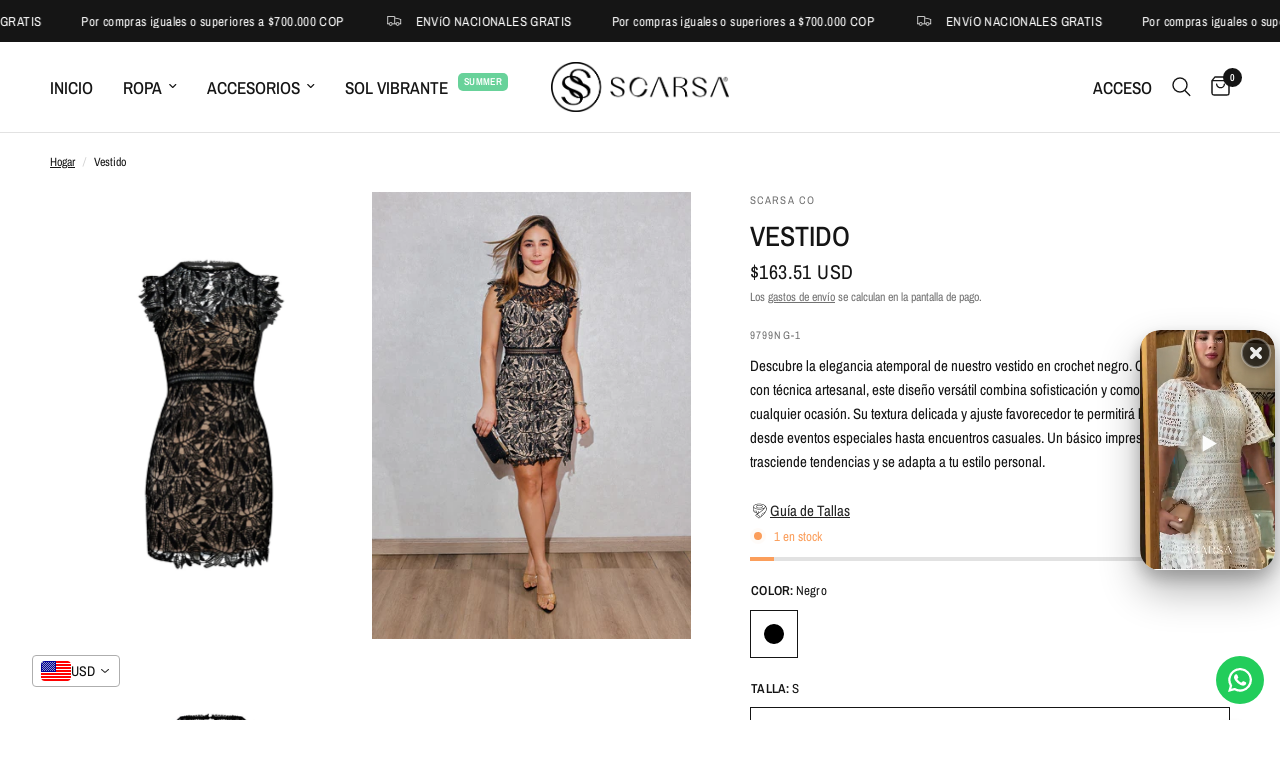

--- FILE ---
content_type: text/html; charset=utf-8
request_url: https://scarsa.co/products/vestido-39
body_size: 81610
content:
<!doctype html><html class="no-js" lang="es" dir="ltr">
<head>
	<meta charset="utf-8">
	<meta http-equiv="X-UA-Compatible" content="IE=edge,chrome=1">
	<meta name="viewport" content="width=device-width, initial-scale=1, maximum-scale=5, viewport-fit=cover">
	<meta name="theme-color" content="#ffffff">
	<link rel="canonical" href="https://scarsa.co/products/vestido-39">
	<link rel="preconnect" href="https://cdn.shopify.com" crossorigin>
	<link rel="preload" as="style" href="//scarsa.co/cdn/shop/t/37/assets/app.css?v=132666050126184008891765236167">
<link rel="preload" as="style" href="//scarsa.co/cdn/shop/t/37/assets/product.css?v=135342519366659511851765236168">
<link rel="preload" as="image" href="//scarsa.co/cdn/shop/files/9799NG.jpg?v=1764616325&width=375" imagesrcset="//scarsa.co/cdn/shop/files/9799NG.jpg?v=1764616325&width=375 375w,//scarsa.co/cdn/shop/files/9799NG.jpg?v=1764616325&width=640 640w,//scarsa.co/cdn/shop/files/9799NG.jpg?v=1764616325&width=960 960w,//scarsa.co/cdn/shop/files/9799NG.jpg?v=1764616325&width=1280 1280w" imagesizes="auto">




<link href="//scarsa.co/cdn/shop/t/37/assets/animations.min.js?v=125778792411641688251765236167" as="script" rel="preload">

<link href="//scarsa.co/cdn/shop/t/37/assets/header.js?v=53973329853117484881765236167" as="script" rel="preload">
<link href="//scarsa.co/cdn/shop/t/37/assets/vendor.min.js?v=57769212839167613861765236168" as="script" rel="preload">
<link href="//scarsa.co/cdn/shop/t/37/assets/app.js?v=39648928339787647271765236167" as="script" rel="preload">
<link href="//scarsa.co/cdn/shop/t/37/assets/slideshow.js?v=171587361390105924931765236168" as="script" rel="preload">

<script>
window.lazySizesConfig = window.lazySizesConfig || {};
window.lazySizesConfig.expand = 250;
window.lazySizesConfig.loadMode = 1;
window.lazySizesConfig.loadHidden = false;
</script>


	<link rel="icon" type="image/png" href="//scarsa.co/cdn/shop/files/Scara_Foto_perfil.jpg?crop=center&height=32&v=1744220131&width=32">

	<title>
	Vestido &ndash; Scarsa Co
	</title>

	
	<meta name="description" content="Descubre la elegancia atemporal de nuestro vestido en crochet negro. Confeccionado con técnica artesanal, este diseño versátil combina sofisticación y comodidad para cualquier ocasión. Su textura delicada y ajuste favorecedor te permitirá lucir radiante, desde eventos especiales hasta encuentros casuales. Un básico imp">
	
<link rel="preconnect" href="https://fonts.shopifycdn.com" crossorigin>

<meta property="og:site_name" content="Scarsa Co">
<meta property="og:url" content="https://scarsa.co/products/vestido-39">
<meta property="og:title" content="Vestido">
<meta property="og:type" content="product">
<meta property="og:description" content="Descubre la elegancia atemporal de nuestro vestido en crochet negro. Confeccionado con técnica artesanal, este diseño versátil combina sofisticación y comodidad para cualquier ocasión. Su textura delicada y ajuste favorecedor te permitirá lucir radiante, desde eventos especiales hasta encuentros casuales. Un básico imp"><meta property="og:image" content="http://scarsa.co/cdn/shop/files/9799NG.jpg?v=1764616325">
  <meta property="og:image:secure_url" content="https://scarsa.co/cdn/shop/files/9799NG.jpg?v=1764616325">
  <meta property="og:image:width" content="1463">
  <meta property="og:image:height" content="2048"><meta property="og:price:amount" content="589.900,00">
  <meta property="og:price:currency" content="COP"><meta name="twitter:card" content="summary_large_image">
<meta name="twitter:title" content="Vestido">
<meta name="twitter:description" content="Descubre la elegancia atemporal de nuestro vestido en crochet negro. Confeccionado con técnica artesanal, este diseño versátil combina sofisticación y comodidad para cualquier ocasión. Su textura delicada y ajuste favorecedor te permitirá lucir radiante, desde eventos especiales hasta encuentros casuales. Un básico imp">


	<link href="//scarsa.co/cdn/shop/t/37/assets/app.css?v=132666050126184008891765236167" rel="stylesheet" type="text/css" media="all" />

	<style data-shopify>
	@font-face {
  font-family: "Archivo Narrow";
  font-weight: 400;
  font-style: normal;
  font-display: swap;
  src: url("//scarsa.co/cdn/fonts/archivo_narrow/archivonarrow_n4.5c3bab850a22055c235cf940f895d873a8689d70.woff2") format("woff2"),
       url("//scarsa.co/cdn/fonts/archivo_narrow/archivonarrow_n4.ea12dd22d3319d164475c1d047ae8f973041a9ff.woff") format("woff");
}

@font-face {
  font-family: "Archivo Narrow";
  font-weight: 500;
  font-style: normal;
  font-display: swap;
  src: url("//scarsa.co/cdn/fonts/archivo_narrow/archivonarrow_n5.d7d2ed7fbf03e65de95fbf4dd65b8f16594058a7.woff2") format("woff2"),
       url("//scarsa.co/cdn/fonts/archivo_narrow/archivonarrow_n5.1b34a2bfca6fa7ceb43f421bf0098175c735e91b.woff") format("woff");
}

@font-face {
  font-family: "Archivo Narrow";
  font-weight: 600;
  font-style: normal;
  font-display: swap;
  src: url("//scarsa.co/cdn/fonts/archivo_narrow/archivonarrow_n6.39db873f9e4e9c8ab7083354b267ce7500b7ee9e.woff2") format("woff2"),
       url("//scarsa.co/cdn/fonts/archivo_narrow/archivonarrow_n6.997d285d710a777a602467368cc2fbd11a20033e.woff") format("woff");
}

@font-face {
  font-family: "Archivo Narrow";
  font-weight: 400;
  font-style: italic;
  font-display: swap;
  src: url("//scarsa.co/cdn/fonts/archivo_narrow/archivonarrow_i4.59445c13f0e607542640c8a56f31dcd8ed680cfa.woff2") format("woff2"),
       url("//scarsa.co/cdn/fonts/archivo_narrow/archivonarrow_i4.bbf26c99347034f8df1f87b08c4a929cfc5255c8.woff") format("woff");
}

@font-face {
  font-family: "Archivo Narrow";
  font-weight: 600;
  font-style: italic;
  font-display: swap;
  src: url("//scarsa.co/cdn/fonts/archivo_narrow/archivonarrow_i6.21c69730cb55f9ff454529f520897ee241e78c97.woff2") format("woff2"),
       url("//scarsa.co/cdn/fonts/archivo_narrow/archivonarrow_i6.6c25ccdf80ef4616ffdc61ea3e51d7ed480f0d13.woff") format("woff");
}


		@font-face {
  font-family: "Playfair Display";
  font-weight: 400;
  font-style: normal;
  font-display: swap;
  src: url("//scarsa.co/cdn/fonts/playfair_display/playfairdisplay_n4.9980f3e16959dc89137cc1369bfc3ae98af1deb9.woff2") format("woff2"),
       url("//scarsa.co/cdn/fonts/playfair_display/playfairdisplay_n4.c562b7c8e5637886a811d2a017f9e023166064ee.woff") format("woff");
}

@font-face {
  font-family: "Playfair Display";
  font-weight: 400;
  font-style: normal;
  font-display: swap;
  src: url("//scarsa.co/cdn/fonts/playfair_display/playfairdisplay_n4.9980f3e16959dc89137cc1369bfc3ae98af1deb9.woff2") format("woff2"),
       url("//scarsa.co/cdn/fonts/playfair_display/playfairdisplay_n4.c562b7c8e5637886a811d2a017f9e023166064ee.woff") format("woff");
}

h1,h2,h3,h4,h5,h6,
	.h1,.h2,.h3,.h4,.h5,.h6,
	.logolink.text-logo,
	.heading-font,
	.h1-xlarge,
	.h1-large,
	.customer-addresses .my-address .address-index {
		font-style: normal;
		font-weight: 400;
		font-family: "Playfair Display", serif;
	}
	body,
	.body-font,
	.thb-product-detail .product-title {
		font-style: normal;
		font-weight: 400;
		font-family: "Archivo Narrow", sans-serif;
	}
	:root {
		--mobile-swipe-width: calc(90vw - 30px);
		--font-body-scale: 1.0;
		--font-body-line-height-scale: 1.0;
		--font-body-letter-spacing: 0.0em;
		--font-body-medium-weight: 500;
    --font-body-bold-weight: 600;
		--font-announcement-scale: 1.0;
		--font-heading-scale: 1.0;
		--font-heading-line-height-scale: 1.0;
		--font-heading-letter-spacing: 0.0em;
		--font-navigation-scale: 1.15;
		--navigation-item-spacing: 15px;
		--font-product-title-scale: 1.0;
		--font-product-title-line-height-scale: 1.0;
		--button-letter-spacing: 0.02em;
		--button-font-scale: 1.0;

		--bg-body: #ffffff;
		--bg-body-rgb: 255,255,255;
		--bg-body-darken: #f7f7f7;
		--payment-terms-background-color: #ffffff;
		--color-body: #151515;
		--color-body-rgb: 21,21,21;
		--color-accent: #151515;
		--color-accent-rgb: 21,21,21;
		--color-border: #E2E2E2;
		--color-form-border: #dedede;
		--color-overlay-rgb: 0,0,0;

		--shopify-accelerated-checkout-button-block-size: 48px;
		--shopify-accelerated-checkout-inline-alignment: center;
		--shopify-accelerated-checkout-skeleton-animation-duration: 0.25s;

		--color-announcement-bar-text: #ffffff;
		--color-announcement-bar-bg: #151515;

		--color-header-bg: #ffffff;
		--color-header-bg-rgb: 255,255,255;
		--color-header-text: #151515;
		--color-header-text-rgb: 21,21,21;
		--color-header-links: #151515;
		--color-header-links-rgb: 21,21,21;
		--color-header-links-hover: #151515;
		--color-header-icons: #151515;
		--color-header-border: #E2E2E2;

		--solid-button-background: #151515;
		--solid-button-label: #ffffff;
		--outline-button-label: #151515;
		--button-border-radius: 0px;
		--shopify-accelerated-checkout-button-border-radius: 0px;

		--color-price: #151515;
		--color-price-discounted: #ee3b45;
		--color-star: #FD9A52;
		--color-dots: #151515;

		--color-inventory-instock: #279A4B;
		--color-inventory-lowstock: #FB9E5B;

		--section-spacing-mobile: 50px;
		--section-spacing-desktop: 90px;

		--color-badge-text: #ffffff;
		--color-badge-sold-out: #939393;
		--color-badge-sale: #151515;
		
		--color-badge-preorder: #666666;
		--badge-corner-radius: 13px;

		--color-footer-text: #FFFFFF;
		--color-footer-text-rgb: 255,255,255;
		--color-footer-link: #FFFFFF;
		--color-footer-link-hover: #FFFFFF;
		--color-footer-border: #444444;
		--color-footer-border-rgb: 68,68,68;
		--color-footer-bg: #151515;
	}



</style>


	<script>
		window.theme = window.theme || {};
		theme = {
			settings: {
				money_with_currency_format:"\u003cspan class=money\u003e${{amount_with_comma_separator}}\u003c\/span\u003e",
				cart_drawer:false,
				product_id: 8340887142540,
			},
			routes: {
				root_url: '/',
				cart_url: '/cart',
				cart_add_url: '/cart/add',
				search_url: '/search',
				cart_change_url: '/cart/change',
				cart_update_url: '/cart/update',
				cart_clear_url: '/cart/clear',
				predictive_search_url: '/search/suggest',
			},
			variantStrings: {
        addToCart: `Agregar al carrito`,
        soldOut: `Agotado`,
        unavailable: `No disponible`,
        preOrder: `Reservar`,
      },
			strings: {
				requiresTerms: `Debes estar de acuerdo con los términos y condiciones de venta para pagar`,
				shippingEstimatorNoResults: `Lo sentimos, no realizamos envíos a su dirección`,
				shippingEstimatorOneResult: `Hay una tarifa de envío para su dirección:`,
				shippingEstimatorMultipleResults: `Hay varias tarifas de envío para su dirección:`,
				shippingEstimatorError: `Se ha producido uno o más errores al recuperar las tarifas de envío:`
			}
		};
	</script>
	<script>window.performance && window.performance.mark && window.performance.mark('shopify.content_for_header.start');</script><meta name="google-site-verification" content="P99ALLjRzcTQrfjDW-u8aXwrrCBZGd6QP6uBmRxpMls">
<meta name="facebook-domain-verification" content="jv4o7qwq7a9z4nirbz9sgez2sphi8z">
<meta id="shopify-digital-wallet" name="shopify-digital-wallet" content="/55002595468/digital_wallets/dialog">
<link rel="alternate" hreflang="x-default" href="https://scarsa.co/products/vestido-39">
<link rel="alternate" hreflang="es" href="https://scarsa.co/products/vestido-39">
<link rel="alternate" hreflang="en" href="https://scarsa.co/en/products/vestido-39">
<link rel="alternate" hreflang="pt" href="https://scarsa.co/pt/products/vestido-39">
<link rel="alternate" type="application/json+oembed" href="https://scarsa.co/products/vestido-39.oembed">
<script async="async" src="/checkouts/internal/preloads.js?locale=es-CO"></script>
<script id="shopify-features" type="application/json">{"accessToken":"79901359e699ebf28196b6599a597551","betas":["rich-media-storefront-analytics"],"domain":"scarsa.co","predictiveSearch":true,"shopId":55002595468,"locale":"es"}</script>
<script>var Shopify = Shopify || {};
Shopify.shop = "scarsa-co.myshopify.com";
Shopify.locale = "es";
Shopify.currency = {"active":"COP","rate":"1.0"};
Shopify.country = "CO";
Shopify.theme = {"name":"Copia actualizada de Visual 2025","id":150222733452,"schema_name":"Reformation","schema_version":"9.2.0","theme_store_id":1762,"role":"main"};
Shopify.theme.handle = "null";
Shopify.theme.style = {"id":null,"handle":null};
Shopify.cdnHost = "scarsa.co/cdn";
Shopify.routes = Shopify.routes || {};
Shopify.routes.root = "/";</script>
<script type="module">!function(o){(o.Shopify=o.Shopify||{}).modules=!0}(window);</script>
<script>!function(o){function n(){var o=[];function n(){o.push(Array.prototype.slice.apply(arguments))}return n.q=o,n}var t=o.Shopify=o.Shopify||{};t.loadFeatures=n(),t.autoloadFeatures=n()}(window);</script>
<script id="shop-js-analytics" type="application/json">{"pageType":"product"}</script>
<script defer="defer" async type="module" src="//scarsa.co/cdn/shopifycloud/shop-js/modules/v2/client.init-shop-cart-sync_2Gr3Q33f.es.esm.js"></script>
<script defer="defer" async type="module" src="//scarsa.co/cdn/shopifycloud/shop-js/modules/v2/chunk.common_noJfOIa7.esm.js"></script>
<script defer="defer" async type="module" src="//scarsa.co/cdn/shopifycloud/shop-js/modules/v2/chunk.modal_Deo2FJQo.esm.js"></script>
<script type="module">
  await import("//scarsa.co/cdn/shopifycloud/shop-js/modules/v2/client.init-shop-cart-sync_2Gr3Q33f.es.esm.js");
await import("//scarsa.co/cdn/shopifycloud/shop-js/modules/v2/chunk.common_noJfOIa7.esm.js");
await import("//scarsa.co/cdn/shopifycloud/shop-js/modules/v2/chunk.modal_Deo2FJQo.esm.js");

  window.Shopify.SignInWithShop?.initShopCartSync?.({"fedCMEnabled":true,"windoidEnabled":true});

</script>
<script>(function() {
  var isLoaded = false;
  function asyncLoad() {
    if (isLoaded) return;
    isLoaded = true;
    var urls = ["https:\/\/cdn.logbase.io\/lb-upsell-wrapper.js?shop=scarsa-co.myshopify.com","https:\/\/configs.carthike.com\/carthike.js?shop=scarsa-co.myshopify.com"];
    for (var i = 0; i < urls.length; i++) {
      var s = document.createElement('script');
      s.type = 'text/javascript';
      s.async = true;
      s.src = urls[i];
      var x = document.getElementsByTagName('script')[0];
      x.parentNode.insertBefore(s, x);
    }
  };
  if(window.attachEvent) {
    window.attachEvent('onload', asyncLoad);
  } else {
    window.addEventListener('load', asyncLoad, false);
  }
})();</script>
<script id="__st">var __st={"a":55002595468,"offset":-18000,"reqid":"61d1a9a8-a66b-498b-a16f-223ddb6d0a45-1769203905","pageurl":"scarsa.co\/products\/vestido-39","u":"7ce046c90d3c","p":"product","rtyp":"product","rid":8340887142540};</script>
<script>window.ShopifyPaypalV4VisibilityTracking = true;</script>
<script id="captcha-bootstrap">!function(){'use strict';const t='contact',e='account',n='new_comment',o=[[t,t],['blogs',n],['comments',n],[t,'customer']],c=[[e,'customer_login'],[e,'guest_login'],[e,'recover_customer_password'],[e,'create_customer']],r=t=>t.map((([t,e])=>`form[action*='/${t}']:not([data-nocaptcha='true']) input[name='form_type'][value='${e}']`)).join(','),a=t=>()=>t?[...document.querySelectorAll(t)].map((t=>t.form)):[];function s(){const t=[...o],e=r(t);return a(e)}const i='password',u='form_key',d=['recaptcha-v3-token','g-recaptcha-response','h-captcha-response',i],f=()=>{try{return window.sessionStorage}catch{return}},m='__shopify_v',_=t=>t.elements[u];function p(t,e,n=!1){try{const o=window.sessionStorage,c=JSON.parse(o.getItem(e)),{data:r}=function(t){const{data:e,action:n}=t;return t[m]||n?{data:e,action:n}:{data:t,action:n}}(c);for(const[e,n]of Object.entries(r))t.elements[e]&&(t.elements[e].value=n);n&&o.removeItem(e)}catch(o){console.error('form repopulation failed',{error:o})}}const l='form_type',E='cptcha';function T(t){t.dataset[E]=!0}const w=window,h=w.document,L='Shopify',v='ce_forms',y='captcha';let A=!1;((t,e)=>{const n=(g='f06e6c50-85a8-45c8-87d0-21a2b65856fe',I='https://cdn.shopify.com/shopifycloud/storefront-forms-hcaptcha/ce_storefront_forms_captcha_hcaptcha.v1.5.2.iife.js',D={infoText:'Protegido por hCaptcha',privacyText:'Privacidad',termsText:'Términos'},(t,e,n)=>{const o=w[L][v],c=o.bindForm;if(c)return c(t,g,e,D).then(n);var r;o.q.push([[t,g,e,D],n]),r=I,A||(h.body.append(Object.assign(h.createElement('script'),{id:'captcha-provider',async:!0,src:r})),A=!0)});var g,I,D;w[L]=w[L]||{},w[L][v]=w[L][v]||{},w[L][v].q=[],w[L][y]=w[L][y]||{},w[L][y].protect=function(t,e){n(t,void 0,e),T(t)},Object.freeze(w[L][y]),function(t,e,n,w,h,L){const[v,y,A,g]=function(t,e,n){const i=e?o:[],u=t?c:[],d=[...i,...u],f=r(d),m=r(i),_=r(d.filter((([t,e])=>n.includes(e))));return[a(f),a(m),a(_),s()]}(w,h,L),I=t=>{const e=t.target;return e instanceof HTMLFormElement?e:e&&e.form},D=t=>v().includes(t);t.addEventListener('submit',(t=>{const e=I(t);if(!e)return;const n=D(e)&&!e.dataset.hcaptchaBound&&!e.dataset.recaptchaBound,o=_(e),c=g().includes(e)&&(!o||!o.value);(n||c)&&t.preventDefault(),c&&!n&&(function(t){try{if(!f())return;!function(t){const e=f();if(!e)return;const n=_(t);if(!n)return;const o=n.value;o&&e.removeItem(o)}(t);const e=Array.from(Array(32),(()=>Math.random().toString(36)[2])).join('');!function(t,e){_(t)||t.append(Object.assign(document.createElement('input'),{type:'hidden',name:u})),t.elements[u].value=e}(t,e),function(t,e){const n=f();if(!n)return;const o=[...t.querySelectorAll(`input[type='${i}']`)].map((({name:t})=>t)),c=[...d,...o],r={};for(const[a,s]of new FormData(t).entries())c.includes(a)||(r[a]=s);n.setItem(e,JSON.stringify({[m]:1,action:t.action,data:r}))}(t,e)}catch(e){console.error('failed to persist form',e)}}(e),e.submit())}));const S=(t,e)=>{t&&!t.dataset[E]&&(n(t,e.some((e=>e===t))),T(t))};for(const o of['focusin','change'])t.addEventListener(o,(t=>{const e=I(t);D(e)&&S(e,y())}));const B=e.get('form_key'),M=e.get(l),P=B&&M;t.addEventListener('DOMContentLoaded',(()=>{const t=y();if(P)for(const e of t)e.elements[l].value===M&&p(e,B);[...new Set([...A(),...v().filter((t=>'true'===t.dataset.shopifyCaptcha))])].forEach((e=>S(e,t)))}))}(h,new URLSearchParams(w.location.search),n,t,e,['guest_login'])})(!0,!0)}();</script>
<script integrity="sha256-4kQ18oKyAcykRKYeNunJcIwy7WH5gtpwJnB7kiuLZ1E=" data-source-attribution="shopify.loadfeatures" defer="defer" src="//scarsa.co/cdn/shopifycloud/storefront/assets/storefront/load_feature-a0a9edcb.js" crossorigin="anonymous"></script>
<script data-source-attribution="shopify.dynamic_checkout.dynamic.init">var Shopify=Shopify||{};Shopify.PaymentButton=Shopify.PaymentButton||{isStorefrontPortableWallets:!0,init:function(){window.Shopify.PaymentButton.init=function(){};var t=document.createElement("script");t.src="https://scarsa.co/cdn/shopifycloud/portable-wallets/latest/portable-wallets.es.js",t.type="module",document.head.appendChild(t)}};
</script>
<script data-source-attribution="shopify.dynamic_checkout.buyer_consent">
  function portableWalletsHideBuyerConsent(e){var t=document.getElementById("shopify-buyer-consent"),n=document.getElementById("shopify-subscription-policy-button");t&&n&&(t.classList.add("hidden"),t.setAttribute("aria-hidden","true"),n.removeEventListener("click",e))}function portableWalletsShowBuyerConsent(e){var t=document.getElementById("shopify-buyer-consent"),n=document.getElementById("shopify-subscription-policy-button");t&&n&&(t.classList.remove("hidden"),t.removeAttribute("aria-hidden"),n.addEventListener("click",e))}window.Shopify?.PaymentButton&&(window.Shopify.PaymentButton.hideBuyerConsent=portableWalletsHideBuyerConsent,window.Shopify.PaymentButton.showBuyerConsent=portableWalletsShowBuyerConsent);
</script>
<script>
  function portableWalletsCleanup(e){e&&e.src&&console.error("Failed to load portable wallets script "+e.src);var t=document.querySelectorAll("shopify-accelerated-checkout .shopify-payment-button__skeleton, shopify-accelerated-checkout-cart .wallet-cart-button__skeleton"),e=document.getElementById("shopify-buyer-consent");for(let e=0;e<t.length;e++)t[e].remove();e&&e.remove()}function portableWalletsNotLoadedAsModule(e){e instanceof ErrorEvent&&"string"==typeof e.message&&e.message.includes("import.meta")&&"string"==typeof e.filename&&e.filename.includes("portable-wallets")&&(window.removeEventListener("error",portableWalletsNotLoadedAsModule),window.Shopify.PaymentButton.failedToLoad=e,"loading"===document.readyState?document.addEventListener("DOMContentLoaded",window.Shopify.PaymentButton.init):window.Shopify.PaymentButton.init())}window.addEventListener("error",portableWalletsNotLoadedAsModule);
</script>

<script type="module" src="https://scarsa.co/cdn/shopifycloud/portable-wallets/latest/portable-wallets.es.js" onError="portableWalletsCleanup(this)" crossorigin="anonymous"></script>
<script nomodule>
  document.addEventListener("DOMContentLoaded", portableWalletsCleanup);
</script>

<script id='scb4127' type='text/javascript' async='' src='https://scarsa.co/cdn/shopifycloud/privacy-banner/storefront-banner.js'></script><link id="shopify-accelerated-checkout-styles" rel="stylesheet" media="screen" href="https://scarsa.co/cdn/shopifycloud/portable-wallets/latest/accelerated-checkout-backwards-compat.css" crossorigin="anonymous">
<style id="shopify-accelerated-checkout-cart">
        #shopify-buyer-consent {
  margin-top: 1em;
  display: inline-block;
  width: 100%;
}

#shopify-buyer-consent.hidden {
  display: none;
}

#shopify-subscription-policy-button {
  background: none;
  border: none;
  padding: 0;
  text-decoration: underline;
  font-size: inherit;
  cursor: pointer;
}

#shopify-subscription-policy-button::before {
  box-shadow: none;
}

      </style>

<script>window.performance && window.performance.mark && window.performance.mark('shopify.content_for_header.end');</script> <!-- Header hook for plugins -->

	<script>document.documentElement.className = document.documentElement.className.replace('no-js', 'js');</script>
	
<!-- BEGIN app block: shopify://apps/gsc-countdown-timer/blocks/countdown-bar/58dc5b1b-43d2-4209-b1f3-52aff31643ed --><style>
  .gta-block__error {
    display: flex;
    flex-flow: column nowrap;
    gap: 12px;
    padding: 32px;
    border-radius: 12px;
    margin: 12px 0;
    background-color: #fff1e3;
    color: #412d00;
  }

  .gta-block__error-title {
    font-size: 18px;
    font-weight: 600;
    line-height: 28px;
  }

  .gta-block__error-body {
    font-size: 14px;
    line-height: 24px;
  }
</style>

<script>
  (function () {
    try {
      window.GSC_COUNTDOWN_META = {
        product_collections: [{"id":306918588556,"handle":"all","title":"all","updated_at":"2026-01-23T16:28:19-05:00","body_html":null,"published_at":"2025-03-25T23:33:28-05:00","sort_order":"best-selling","template_suffix":null,"disjunctive":true,"rules":[{"column":"title","relation":"not_equals","condition":"6X5KC1YQYU"}],"published_scope":"global"},{"id":321388216460,"handle":"momentos","title":"MOMENTOS","updated_at":"2026-01-23T15:51:29-05:00","body_html":"","published_at":"2025-11-14T10:30:56-05:00","sort_order":"manual","template_suffix":"","disjunctive":false,"rules":[{"column":"tag","relation":"equals","condition":"MOMENTOS"}],"published_scope":"global","image":{"created_at":"2025-11-16T13:17:21-05:00","alt":null,"width":4950,"height":2590,"src":"\/\/scarsa.co\/cdn\/shop\/collections\/Banner-Seccion_3f5692b1-0a63-437c-a6a9-b84c6b85efbb.jpg?v=1763317041"}},{"id":265019326604,"handle":"new-collection","title":"New products","updated_at":"2026-01-23T16:28:19-05:00","body_html":"","published_at":"2021-12-23T11:19:30-05:00","sort_order":"created-desc","template_suffix":"","disjunctive":false,"rules":[{"column":"variant_price","relation":"greater_than","condition":"0"},{"column":"variant_inventory","relation":"greater_than","condition":"0"},{"column":"title","relation":"not_contains","condition":"ARETES"}],"published_scope":"global","image":{"created_at":"2024-10-10T12:42:45-05:00","alt":null,"width":4950,"height":2590,"src":"\/\/scarsa.co\/cdn\/shop\/collections\/New-Products.jpg?v=1728582165"}},{"id":287160041612,"handle":"nueva-coleccion","title":"NUEVA COLECCIÓN","updated_at":"2026-01-23T16:28:19-05:00","body_html":"\u003cp\u003e\u003ci\u003e \u003c\/i\u003e\u003c\/p\u003e","published_at":"2025-10-29T19:54:09-05:00","sort_order":"manual","template_suffix":"","disjunctive":true,"rules":[{"column":"tag","relation":"equals","condition":"JULIO"},{"column":"tag","relation":"equals","condition":"REFRESHJULIO"},{"column":"tag","relation":"equals","condition":"VESTUARIO"},{"column":"tag","relation":"equals","condition":"NOVEDADES"},{"column":"tag","relation":"equals","condition":"PALMASDELINO"},{"column":"tag","relation":"equals","condition":"AGOSTOCOLECCIÓN"},{"column":"tag","relation":"equals","condition":"REFRESHAGOSTO"},{"column":"tag","relation":"equals","condition":"REFRESHSEPTIEMBRE1"},{"column":"tag","relation":"equals","condition":"SALE SEPTIEMBRE 2024"}],"published_scope":"global","image":{"created_at":"2023-11-04T00:02:29-05:00","alt":null,"width":4950,"height":2590,"src":"\/\/scarsa.co\/cdn\/shop\/collections\/BannerSolido_Oscuro_-_Web_1dab4b81-d9b2-4092-b5f8-2625ee274e69.jpg?v=1728582195"}},{"id":262193545356,"handle":"frontpage","updated_at":"2026-01-23T16:28:05-05:00","published_at":"2021-10-14T08:55:22-05:00","sort_order":"created-desc","template_suffix":null,"published_scope":"global","title":"Página de inicio","body_html":null},{"id":287462981772,"handle":"todos-los-productos","title":"Todos los productos","updated_at":"2026-01-23T16:28:19-05:00","body_html":"","published_at":"2025-10-29T19:53:43-05:00","sort_order":"created-desc","template_suffix":"","disjunctive":true,"rules":[{"column":"variant_inventory","relation":"greater_than","condition":"0"},{"column":"tag","relation":"equals","condition":"PALMASDELINO"},{"column":"tag","relation":"equals","condition":"REFRESHAGOSTO"},{"column":"tag","relation":"equals","condition":"REFRESHSEPTIEMBRE1"},{"column":"tag","relation":"equals","condition":"OCTU"},{"column":"tag","relation":"equals","condition":"OCTU2"},{"column":"tag","relation":"equals","condition":"VESTUARIO"},{"column":"tag","relation":"equals","condition":"NOVEDADES"},{"column":"tag","relation":"equals","condition":"AZAHAR"},{"column":"tag","relation":"equals","condition":"REFRESHAZAHAR"},{"column":"tag","relation":"equals","condition":"PERLA DEL PACIFICO"},{"column":"tag","relation":"equals","condition":"REFRESH AZAHAR 2"},{"column":"tag","relation":"equals","condition":"PERLA DEL PACIFICO OFICIAL"},{"column":"tag","relation":"equals","condition":"PERLA DEL PACIFICO REFRESH"},{"column":"tag","relation":"equals","condition":"LUMINA"},{"column":"tag","relation":"equals","condition":"DROP15"},{"column":"tag","relation":"equals","condition":"LUMINA REFRESH"},{"column":"tag","relation":"equals","condition":"PARAISO DE COLORES"},{"column":"tag","relation":"equals","condition":"REFRESH PARAISO DE COLORES"},{"column":"tag","relation":"equals","condition":"COLOR OF LOVE"},{"column":"tag","relation":"equals","condition":"COLORS OF LOVE REFRESH"},{"column":"tag","relation":"equals","condition":"HEROICA"},{"column":"tag","relation":"equals","condition":"HEROICA1"},{"column":"tag","relation":"equals","condition":"HEROICA REFRESH"},{"column":"tag","relation":"equals","condition":"AUBE"},{"column":"tag","relation":"equals","condition":"REFRESH AUBE"},{"column":"tag","relation":"equals","condition":"REVERIE"},{"column":"tag","relation":"equals","condition":"VALERIA"},{"column":"tag","relation":"equals","condition":"EXCLUSIVO VIP"},{"column":"tag","relation":"equals","condition":"REFRESH REVEIRE"},{"column":"tag","relation":"equals","condition":"REFRESH REVEIRE 2"},{"column":"tag","relation":"equals","condition":"EUPHORIA"},{"column":"tag","relation":"equals","condition":"REFRESH EUPHORIA"},{"column":"tag","relation":"equals","condition":"ROMANCE EN AMALFI"},{"column":"tag","relation":"equals","condition":"SOLEIL"},{"column":"tag","relation":"equals","condition":"MOMENTOS"},{"column":"tag","relation":"equals","condition":"SOL VIBRANTE"}],"published_scope":"global","image":{"created_at":"2023-11-03T10:49:44-05:00","alt":null,"width":4950,"height":2590,"src":"\/\/scarsa.co\/cdn\/shop\/collections\/BannerSolido_Oscuro_-_Web.jpg?v=1761405991"}},{"id":267805491340,"handle":"vestido-corto","title":"Vestido corto","updated_at":"2026-01-23T12:18:50-05:00","body_html":"","published_at":"2025-10-29T19:38:06-05:00","sort_order":"created-desc","template_suffix":"","disjunctive":true,"rules":[{"column":"tag","relation":"equals","condition":"Vestido corto"},{"column":"tag","relation":"equals","condition":"vestidocorto"}],"published_scope":"global","image":{"created_at":"2023-11-03T12:09:58-05:00","alt":null,"width":4950,"height":2590,"src":"\/\/scarsa.co\/cdn\/shop\/collections\/BannerSolido_Oscuro_-_Web_7e3d6fa3-531c-4c52-98fd-9501e6227ec9.jpg?v=1755732793"}},{"id":267303059596,"handle":"vestuario","title":"Vestuario","updated_at":"2026-01-23T16:28:19-05:00","body_html":"","published_at":"2025-10-29T19:55:16-05:00","sort_order":"best-selling","template_suffix":"","disjunctive":true,"rules":[{"column":"tag","relation":"equals","condition":"VESTUARIO"},{"column":"tag","relation":"equals","condition":"ACCESORIOS"},{"column":"tag","relation":"equals","condition":"BOLSOS"},{"column":"tag","relation":"equals","condition":"Nuevacoleccion"},{"column":"tag","relation":"equals","condition":"NOVEDADES"}],"published_scope":"global","image":{"created_at":"2023-11-03T10:50:01-05:00","alt":null,"width":4950,"height":2590,"src":"\/\/scarsa.co\/cdn\/shop\/collections\/BannerSolido_Claro_-_Web.jpg?v=1728582307"}}],
        product_tags: ["KliqueaInternacional","MOMENTOS","NOVEDADES","VESTIDO CORTO","VESTUARIO"],
      };

      const widgets = [{"bar":{"sticky":true,"justify":"center","position":"top","closeButton":{"color":"#b61b1c","enabled":true}},"key":"GSC-BAR-VhCnrTGMlyWq","type":"bar","timer":{"date":"2025-03-10T04:59:00.000Z","mode":"date","hours":72,"onEnd":"hide","minutes":0,"seconds":0,"recurring":{"endHours":0,"endMinutes":0,"repeatDays":[],"startHours":0,"startMinutes":0},"scheduling":{"end":null,"start":null}},"content":{"align":"center","items":[{"id":"text-ktdSvMVwXPfy","type":"text","align":"left","color":"#ffffff","value":"TOTAL LOOK","enabled":true,"padding":{"mobile":{},"desktop":{}},"fontFamily":"font1","fontWeight":"700","textTransform":"unset","mobileFontSize":"16px","desktopFontSize":"24px","mobileLineHeight":"1.3","desktopLineHeight":"1.2","mobileLetterSpacing":"0","desktopLetterSpacing":"0"},{"id":"text-xTolWmfIYdqi","type":"text","align":"left","color":"#e0e0e0","value":"Dale un refresh a tu clóset","enabled":true,"padding":{"mobile":{},"desktop":{}},"fontFamily":"font1","fontWeight":"400","textTransform":"unset","mobileFontSize":"12px","desktopFontSize":"15px","mobileLineHeight":"1.3","desktopLineHeight":"1.3","mobileLetterSpacing":"0","desktopLetterSpacing":"0"},{"id":"timer-hMjhRpSdpnBg","type":"timer","border":{"size":"2px","color":"#FFFFFF","enabled":false},"digits":{"color":"#ffffff","fontSize":"60px","fontFamily":"font2","fontWeight":"600"},"labels":{"days":"Days","color":"#ffffff","hours":"Hours","enabled":true,"minutes":"Minutes","seconds":"Seconds","fontSize":"24px","fontFamily":"font3","fontWeight":"500","textTransform":"unset"},"layout":"separate","margin":{"mobile":{},"desktop":{}},"radius":{"value":"16px","enabled":false},"shadow":{"type":"","color":"black","enabled":true},"enabled":true,"padding":{"mobile":{},"desktop":{"top":"0px"}},"separator":{"type":"colon","color":"#ffffff","enabled":true},"background":{"blur":"2px","color":"#eeeeee","enabled":false},"unitFormat":"d:h:m:s","mobileWidth":"160px","desktopWidth":"224px"},{"id":"button-FWsNnKNEPwji","href":"https:\/\/scarsa.co\/collections\/todos-los-productos","type":"button","label":"Save 50%OFF","width":"content","border":{"size":"2px","color":"#000000","enabled":false},"margin":{"mobile":{"top":"0px","left":"0px","right":"0px","bottom":"0px"},"desktop":{"top":"0px","left":"0px","right":"0px","bottom":"0px"}},"radius":{"value":"8px","enabled":true},"target":"_self","enabled":true,"padding":{"mobile":{"top":"8px","left":"12px","right":"12px","bottom":"8px"},"desktop":{"top":"12px","left":"32px","right":"32px","bottom":"12px"}},"textColor":"#000000","background":{"blur":"0px","color":"#ffffff","enabled":true},"fontFamily":"font1","fontWeight":"400","textTransform":"unset","mobileFontSize":"15px","desktopFontSize":"15px","mobileLetterSpacing":"0","desktopLetterSpacing":"0px"},{"id":"coupon-xAEfFIUDPCQX","code":"PASTE YOUR CODE","icon":{"type":"bag","enabled":true},"type":"coupon","label":"Save 50%","action":"copy","border":{"size":"1px","color":"#747474","enabled":true},"margin":{"mobile":{"top":"0px","left":"0px","right":"0px","bottom":"0px"},"desktop":{"top":"0px","left":"0px","right":"0px","bottom":"0px"}},"radius":{"value":"6px","enabled":true},"enabled":false,"padding":{"mobile":{"top":"4px","left":"12px","right":"12px","bottom":"4px"},"desktop":{"top":"8px","left":"16px","right":"16px","bottom":"8px"}},"textColor":"#000000","background":{"blur":"0px","color":"#f8f8f8","enabled":true},"fontFamily":"font1","fontWeight":"600","textTransform":"uppercase","mobileFontSize":"12px","desktopFontSize":"14px"}],"border":{"size":"1px","color":"#000000","enabled":false},"layout":"column","radius":{"value":"8px","enabled":false},"padding":{"mobile":{"top":"4px","left":"0px","right":"0px","bottom":"4px"},"desktop":{"top":"8px","left":"28px","right":"28px","bottom":"8px"}},"mobileGap":"6px","background":{"src":null,"blur":"8px","source":"color","bgColor":"#c52928","enabled":true,"overlayColor":"rgba(0,0,0,0)"},"desktopGap":"24px","mobileWidth":"100%","desktopWidth":"400px"},"enabled":false,"general":{"font1":"inherit","font2":"inherit","font3":"inherit","preset":"bar3","breakpoint":"768px"},"section":null,"userCss":"","targeting":{"geo":null,"pages":{"cart":true,"home":true,"other":true,"password":true,"products":{"mode":"all","tags":[],"enabled":true,"specificProducts":[],"productsInCollections":[]},"collections":{"mode":"all","items":[],"enabled":true}}}},{"bar":{"sticky":true,"justify":"center","position":"top","closeButton":{"color":"#bdbdbd","enabled":true}},"key":"GSC-BAR-UPvRRwIWZLOQ","type":"bar","timer":{"date":"2025-02-17T05:00:00.000Z","mode":"date","hours":72,"onEnd":"hide","minutes":0,"seconds":0,"recurring":{"endHours":0,"endMinutes":0,"repeatDays":[],"startHours":0,"startMinutes":0},"scheduling":{"end":null,"start":null}},"content":{"align":"center","items":[{"id":"text-QOOLBthkMaRD","type":"text","align":"left","color":"#ffffff","value":"10% OFF","enabled":true,"padding":{"mobile":{},"desktop":{}},"fontFamily":"font1","fontWeight":"700","textTransform":"unset","mobileFontSize":"16px","desktopFontSize":"24px","mobileLineHeight":"1.3","desktopLineHeight":"1.2","mobileLetterSpacing":"0","desktopLetterSpacing":"0"},{"id":"text-OzHJDgDGwqXr","type":"text","align":"left","color":"#ffffff","value":"San Valentín SCARSA","enabled":true,"padding":{"mobile":{},"desktop":{}},"fontFamily":"font1","fontWeight":"400","textTransform":"unset","mobileFontSize":"12px","desktopFontSize":"15px","mobileLineHeight":"1.3","desktopLineHeight":"1.3","mobileLetterSpacing":"0","desktopLetterSpacing":"0"},{"id":"timer-XrvYulGBANLO","type":"timer","border":{"size":"2px","color":"#FFFFFF","enabled":false},"digits":{"color":"#616161","fontSize":"56px","fontFamily":"font2","fontWeight":"600"},"labels":{"days":"Días","color":"#000000","hours":"Horas","enabled":true,"minutes":"Minutos","seconds":"Segundos","fontSize":"21px","fontFamily":"font3","fontWeight":"500","textTransform":"unset"},"layout":"separate","margin":{"mobile":{},"desktop":{}},"radius":{"value":"18px","enabled":true},"shadow":{"type":"","color":"black","enabled":true},"enabled":true,"padding":{"mobile":{},"desktop":{"top":"0px"}},"separator":{"type":"colon","color":"#000000","enabled":true},"background":{"blur":"2px","color":"#eeeeee","enabled":true},"unitFormat":"d:h:m:s","mobileWidth":"160px","desktopWidth":"224px"},{"id":"button-BWHcgzgReXKU","href":"https:\/\/scarsa.co\/collections\/todos-los-productos","type":"button","label":"Comprar ","width":"content","border":{"size":"2px","color":"#000000","enabled":false},"margin":{"mobile":{"top":"0px","left":"0px","right":"0px","bottom":"0px"},"desktop":{"top":"0px","left":"0px","right":"0px","bottom":"0px"}},"radius":{"value":"8px","enabled":true},"target":"_self","enabled":false,"padding":{"mobile":{"top":"8px","left":"12px","right":"12px","bottom":"8px"},"desktop":{"top":"12px","left":"32px","right":"32px","bottom":"12px"}},"textColor":"#ffffff","background":{"blur":"0px","color":"#77ea7e","enabled":true},"fontFamily":"font1","fontWeight":"500","textTransform":"unset","mobileFontSize":"12px","desktopFontSize":"14px","mobileLetterSpacing":"0","desktopLetterSpacing":"0"},{"id":"coupon-YrMLOpsKOSOd","code":"PASTE YOUR CODE","icon":{"type":"discount-star","enabled":true},"type":"coupon","label":"Save 35%","action":"copy","border":{"size":"1px","color":"#9e9e9e","enabled":true},"margin":{"mobile":{"top":"0px","left":"0px","right":"0px","bottom":"0px"},"desktop":{"top":"0px","left":"0px","right":"0px","bottom":"0px"}},"radius":{"value":"6px","enabled":true},"enabled":false,"padding":{"mobile":{"top":"4px","left":"12px","right":"12px","bottom":"4px"},"desktop":{"top":"8px","left":"16px","right":"16px","bottom":"8px"}},"textColor":"#000000","background":{"blur":"0px","color":"#eeeeee","enabled":true},"fontFamily":"font1","fontWeight":"600","textTransform":"uppercase","mobileFontSize":"12px","desktopFontSize":"14px"}],"border":{"size":"1px","color":"#000000","enabled":false},"layout":"column","radius":{"value":"8px","enabled":false},"padding":{"mobile":{"top":"4px","left":"0px","right":"0px","bottom":"4px"},"desktop":{"top":"20px","left":"24px","right":"24px","bottom":"20px"}},"mobileGap":"6px","background":{"src":null,"blur":"8px","source":"color","bgColor":"#e53935","enabled":true,"overlayColor":"rgba(0,0,0,0)"},"desktopGap":"24px","mobileWidth":"100%","desktopWidth":"400px"},"enabled":false,"general":{"font1":"inherit","font2":"inherit","font3":"inherit","preset":"bar2","breakpoint":"768px"},"section":null,"userCss":"","targeting":{"geo":null,"pages":{"cart":true,"home":true,"other":true,"password":true,"products":{"mode":"all","tags":[],"enabled":true,"specificProducts":[],"productsInCollections":[]},"collections":{"mode":"all","items":[],"enabled":true}}}}];

      if (Array.isArray(window.GSC_COUNTDOWN_WIDGETS)) {
        window.GSC_COUNTDOWN_WIDGETS.push(...widgets);
      } else {
        window.GSC_COUNTDOWN_WIDGETS = widgets || [];
      }
    } catch (e) {
      console.log(e);
    }
  })();
</script>


<!-- END app block --><!-- BEGIN app block: shopify://apps/mp-size-chart-size-guide/blocks/app-embed/305100b1-3599-492a-a54d-54f196ff1f94 -->


  
  
  
  
  
  

  

  

  

  

  
    
    <!-- BEGIN app snippet: init-data --><script type="application/json" data-cfasync='false' class='mpSizeChart-script'>
  {
    "appData": {"appStatus":true,"isRemoveBranding":true,"campaigns":[{"id":"6QlVrmjkYUvRXg1XgbfI","collectionIds":[],"showOnCollectionPage":false,"showOnAllCollectionsPages":"SHOW_ALL","countries":[],"countries_all":true,"showOnHomePage":false,"smartSelector":false,"inline":{"product":{"position":""},"home":{"position":""},"collection":{"position":""}},"isPresetV2":true,"editContentV2":true,"value":"newWomenTop","showMobile":true,"click":0,"productIds":[8214789947532],"priority":0,"displayMode":"button","displayType":"AUTOMATED","shopId":"XKXjjD7EjcM7rfwTutEY","name":"Chaquetas & Blazers","enableSizeRecommend":true,"conditions":{"type":"ANY","conditions":[{"type":"TAG","operation":"EQUALS","value":"BLAZER Y CHAQUETAS"},{"type":"TAG","operation":"EQUALS","value":"Chalecos"}]},"status":true,"createdAt":"2025-08-04T22:58:45.706Z","sizeRecommend":{"type":"manual","sourceTable":"1754145650573","measurement":{"select":[{"autoFillKey":"busto","contentId":"col2","name":"Bust (cm)","unit":"cm"},{"autoFillKey":"cintura","contentId":"col3","name":"Waist (cm)","unit":"cm"}],"type":"bodyMeasurement","fitPreference":false,"primary":"col2","havePrimary":true,"extra":{"unit":"Centimeter","value":6}},"sizeRangePosition":"firstColumn"},"updatedAt":"2025-08-11T20:35:20.561Z"},{"id":"z9P5Os4YCJJMDgJnrBrC","collectionIds":[],"showOnCollectionPage":false,"showOnAllCollectionsPages":"SHOW_ALL","countries":[],"countries_all":true,"showOnHomePage":false,"smartSelector":false,"inline":{"product":{"position":""},"home":{"position":""},"collection":{"position":""}},"isPresetV2":true,"editContentV2":true,"value":"newWomenBottom","showMobile":true,"click":0,"productIds":[8214789947532],"priority":0,"displayMode":"button","displayType":"AUTOMATED","name":"Calzado","shopId":"XKXjjD7EjcM7rfwTutEY","status":true,"conditions":{"type":"ANY","conditions":[{"type":"TAG","operation":"EQUALS","value":"CALZADO"},{"type":"TAG","operation":"EQUALS","value":"CALZA"}]},"enableSizeRecommend":true,"createdAt":"2025-08-04T22:13:20.184Z","sizeRecommend":{"type":"manual","sourceTable":"1754337747158","measurement":{"select":[{"autoFillKey":"pie","contentId":"col2","name":"Longitud Pie (cm)","unit":"cm"}],"type":"bodyMeasurement","fitPreference":false,"primary":"","havePrimary":false,"extra":{"unit":"Centimeter","value":6}},"sizeRangePosition":"firstColumn"},"updatedAt":"2025-08-11T20:35:38.844Z"},{"id":"H7Na8H3Rs78L7qNK5AD5","collectionIds":[],"showOnCollectionPage":false,"showOnAllCollectionsPages":"SHOW_ALL","countries":[],"countries_all":true,"showOnHomePage":false,"smartSelector":false,"inline":{"product":{"position":""},"home":{"position":""},"collection":{"position":""}},"isPresetV2":true,"editContentV2":true,"value":"newWomenBottom","showMobile":true,"click":0,"productIds":[8214789947532],"priority":0,"displayMode":"button","displayType":"AUTOMATED","name":"Jeans","shopId":"XKXjjD7EjcM7rfwTutEY","conditions":{"type":"ANY","conditions":[{"type":"TAG","operation":"EQUALS","value":"JEANS"},{"type":"TAG","operation":"EQUALS","value":"JEAN BAGGY"},{"type":"TAG","operation":"EQUALS","value":"MON JEANS"},{"type":"TAG","operation":"EQUALS","value":"JEAN WIDE LEG"},{"type":"TAG","operation":"EQUALS","value":"JEAN CARGO"},{"type":"TAG","operation":"EQUALS","value":"JEAN JOGGER"},{"type":"TAG","operation":"EQUALS","value":"JEAN FLARE"},{"type":"TAG","operation":"EQUALS","value":"JEAN"}]},"status":true,"enableSizeRecommend":true,"createdAt":"2025-08-04T20:37:40.121Z","sizeRecommend":{"type":"manual","sourceTable":"1754337746722","measurement":{"select":[{"autoFillKey":"cintura","contentId":"col2","name":"Waist (cm)","unit":"cm"},{"autoFillKey":"cadera","contentId":"col3","name":"Hip (cm)","unit":"cm"}],"type":"bodyMeasurement","fitPreference":false,"primary":"","havePrimary":false,"extra":{"unit":"Centimeter","value":6}},"sizeRangePosition":"firstColumn"},"updatedAt":"2025-08-11T20:35:52.530Z"},{"id":"tZp8QdJ6TBUFMelEL8oC","collectionIds":[],"showOnCollectionPage":false,"showOnAllCollectionsPages":"SHOW_ALL","countries":[],"countries_all":true,"showOnHomePage":false,"smartSelector":false,"inline":{"product":{"position":""},"home":{"position":""},"collection":{"position":""}},"isPresetV2":true,"editContentV2":true,"showMobile":true,"click":0,"productIds":[8214789947532],"priority":0,"displayMode":"button","displayType":"AUTOMATED","name":"Pantalones & Faldas","shopId":"XKXjjD7EjcM7rfwTutEY","value":"newWomenBottom","enableSizeRecommend":true,"conditions":{"type":"ANY","conditions":[{"type":"TAG","operation":"EQUALS","value":"PANTALON"},{"type":"TAG","operation":"EQUALS","value":"PANTALON CARGO"},{"type":"TAG","operation":"EQUALS","value":"pantalón"},{"type":"TAG","operation":"EQUALS","value":"FALDA"},{"type":"TAG","operation":"EQUALS","value":"FALDA CARGO"},{"type":"TAG","operation":"EQUALS","value":"FALDA JEAN"},{"type":"TAG","operation":"EQUALS","value":"MAXI FALDA"},{"type":"TAG","operation":"EQUALS","value":"faldas"}]},"status":true,"createdAt":"2025-08-04T20:02:56.023Z","sizeRecommend":{"type":"manual","sourceTable":"1754337746383","measurement":{"select":[{"autoFillKey":"cintura","contentId":"col2","name":"Waist (cm)","unit":"cm"},{"autoFillKey":"cadera","contentId":"col3","name":"Hip (cm)","unit":"cm"}],"type":"bodyMeasurement","fitPreference":false,"primary":"col2","havePrimary":false,"extra":{"unit":"Centimeter","value":6}},"sizeRangePosition":"firstColumn"},"updatedAt":"2025-08-11T20:36:01.342Z"},{"id":"bmNq1Puq2Uv3QIBUdVw3","collectionIds":[],"showOnCollectionPage":false,"showOnAllCollectionsPages":"SHOW_ALL","countries":[],"countries_all":true,"showOnHomePage":false,"smartSelector":false,"inline":{"product":{"position":""},"home":{"position":""},"collection":{"position":""}},"isPresetV2":true,"editContentV2":true,"value":"newWomenTop","showMobile":true,"click":0,"productIds":[8214789947532],"priority":0,"displayMode":"button","displayType":"AUTOMATED","shopId":"XKXjjD7EjcM7rfwTutEY","enableSizeRecommend":true,"status":true,"createdAt":"2025-08-02T17:38:39.877Z","name":"Vestidos & Enterizos","conditions":{"type":"ANY","conditions":[{"type":"TAG","operation":"EQUALS","value":"VESTIDO"},{"type":"TAG","operation":"EQUALS","value":"VESTIDO CORTO"},{"type":"TAG","operation":"EQUALS","value":"ENTERIZOS"},{"type":"TAG","operation":"EQUALS","value":"ENTERIZO"},{"type":"TAG","operation":"EQUALS","value":"VESTIDOS"},{"type":"TAG","operation":"EQUALS","value":"MONOSHORT"},{"type":"TAG","operation":"EQUALS","value":"conjunto"},{"type":"TAG","operation":"EQUALS","value":"CONJUNTOS"}]},"sizeRecommend":{"type":"manual","sourceTable":"1754145650573","measurement":{"select":[{"autoFillKey":"busto","contentId":"col2","name":"Bust (cm)","unit":"cm"},{"autoFillKey":"cintura","contentId":"col3","name":"Waist (cm)","unit":"cm"},{"autoFillKey":"cadera","contentId":"col6","name":"Cadera (cm)","unit":"cm"}],"type":"bodyMeasurement","fitPreference":false,"primary":"col2","havePrimary":true,"extra":{"unit":"Centimeter","value":6}},"sizeRangePosition":"firstColumn"},"updatedAt":"2025-08-09T08:16:28.844Z"},{"id":"Z3Ewa9aNvkUhU41nWzQx","collectionIds":[],"showOnCollectionPage":false,"showOnAllCollectionsPages":"SHOW_ALL","countries":[],"countries_all":true,"showOnHomePage":false,"smartSelector":false,"inline":{"product":{"position":""},"home":{"position":""},"collection":{"position":""}},"isPresetV2":true,"editContentV2":true,"value":"newWomenTop","showMobile":true,"click":0,"shopId":"XKXjjD7EjcM7rfwTutEY","createdAt":"2025-08-02T14:46:13.771Z","productIds":[8214789947532],"priority":0,"status":true,"displayMode":"button","enableSizeRecommend":true,"displayType":"AUTOMATED","conditions":{"type":"ANY","conditions":[{"type":"TAG","operation":"EQUALS","value":"BLUSA Y CAMISAS"},{"type":"TAG","operation":"EQUALS","value":"camisa"},{"type":"TAG","operation":"EQUALS","value":"BLUSAS"}]},"name":"Blusas & Camisas","sizeRecommend":{"type":"manual","sourceTable":"1754145650573","measurement":{"select":[{"autoFillKey":"busto","contentId":"col2","name":"Bust (cm)","unit":"cm"},{"autoFillKey":"cintura","contentId":"col3","name":"Waist (cm)","unit":"cm"}],"type":"bodyMeasurement","fitPreference":false,"primary":"col2","havePrimary":true,"extra":{"unit":"Centimeter","value":6}},"sizeRangePosition":"firstColumn"},"updatedAt":"2025-08-11T20:36:12.461Z"}],"metaFieldLength":1,"settings":{"modal":{"header":"Size guides","bgColor":"#FFFFFF","shadow":true,"textColor":"#232323","overlayColor":"#bdbdbd","borderRadius":10,"textSize":14,"position":{"type":"modal-center","width":84,"height":64,"top":18,"left":8,"right":0},"headerSettings":{"alignment":"start","productName":{"color":"#303030","fontSize":16,"fontWeight":"600"},"sizeGuide":{"color":"#303030","fontSize":12,"fontWeight":"400"}}},"general":{"buttonOrder":"iconText","text":"Guía de Tallas","textColor":"#232323","fontWeight":"400","isUnderline":true,"isItalic":false,"textSize":15},"float":{"hideText":false,"showMobile":true,"mobilePosition":"top-right","borderRadius":10,"borderColor":"#232323","position":"middle-right","isRotation":true,"bgColor":"#FFFFFF","height":37,"width":96},"inline":{"displayType":"app-block","buttonPosition":"before-add-cart","collection":{"position":"","inlinePosition":"after"},"product":{"position":"form[action*=\"/cart/add\"] button[name=\"add\"]","inlinePosition":"before"},"home":{"position":"","inlinePosition":"after"},"borderRadius":null,"borderColor":"","bgColor":"#FFFFFF"},"contentConfig":{"table":{"hoverColor":"#bdbdbd","animation":true,"textColor":"#232323","highlightColor":"#bdbdbd69","cellColor":"#fbfbfb","borderColor":"#fbfbfb","borderWeight":1,"isAdvancedTableSettings":true,"highlight":"row"},"media":{"imageSize":50,"videoSize":50},"tab":{"position":"center","styleType":"outlined","styleDetail":{"fontSize":13,"selected":{"underlineColor":"#303030","textColor":"#303030","fontWeight":"400","backgroundColor":"#E3E3E3"},"unSelected":{"textColor":"#616161","fontWeight":"400"},"hovering":{"underlineColor":"#616161","textColor":"#616161","fontWeight":"400","backgroundColor":"#F1F1F1"},"default":{"borderRadius":null},"borderRadius":4,"borderColor":"#E3E3E3"}}},"reminderBlock":{"image":false,"content":"Refer to Size Chart for easy size selection","show":false,"time":15},"icon":{"customIconUrl":"","linkIcon":"https://cdnapps.avada.io/sizechart/setting/icon3.svg","isCustomIcon":false},"showAdvanced":true,"applyBEMCss":true,"autoTranslate":true,"displayType":"inline-link","enableGa":true,"customCss":"","displayMode":"button","dropdown":{"textColor":"#232323","width":100,"heightType":"full","height":600,"borderType":"top-bottom","borderColor":"#e3e3e3","bgColor":null,"fontWeight":"400","isUnderline":false,"isItalic":false,"displayType":"app-block","product":{"position":"form[action*=\"/cart/add\"]","inlinePosition":"after"},"home":{"position":"","inlinePosition":"after"},"collection":{"position":"","inlinePosition":"after"}},"recommend":{"title":"Recomendación de Talla","emptyContent":"Enter your measurements for a size suggestion!","fit":{"content":"Base on your inputs, we recommend size","type":"larger","preference":{"title":"Fit preference","type":"select","content":{"fit":"Fit","regular":"Regular","loose":"Loose"},"selectedColor":"#1a1a1a"}},"noFit":{"notSuggestContent":"No podemos encontrar una talla que coincida","alternative":{"smaller":{"unit":null,"fitUnit":null},"larger":{"unit":null,"fitUnit":null}}},"styles":{"tab":{"styleType":"filled","styleDetail":{"fontSize":13,"borderRadius":4,"selected":{"backgroundColor":"#303030","textColor":"#ffffff","fontWeight":"400"},"unSelected":{"textColor":"#303030","fontWeight":"400"},"hovering":{"backgroundColor":"#F1F1F1","textColor":"#303030","fontWeight":"400"}}},"title":{"fontSize":20,"fontWeight":"700","color":"#303030"},"size":{"fontSize":24,"fontWeight":"700","color":"#ffffff","backgroundColor":"#000000"},"button":{"styleType":"filled","content":"Check my size","styleDetail":{"fontSize":13,"borderRadius":2,"unSelected":{"fontWeight":"700","textColor":"#ffffff"},"selected":{"backgroundColor":"#303030"},"disable":{"textColor":"#ffffff","backgroundColor":"#d4d4d4"},"hovering":{"backgroundColor":"#000000","textColor":"#ffffff"}}}}},"reviewHacking":{"tableStyles":false,"autoOpenDropdown":false,"isProductNameLayout":false},"id":"RD47tvTUTJYy0nhwY6RD","shopId":"XKXjjD7EjcM7rfwTutEY","suggestions":{"name":["Bust (cm)"],"autoFill":["busto","cintura","cadera","pie"]}},"shopId":"XKXjjD7EjcM7rfwTutEY","p":10,"lastUpdated":"2025-08-11T20:36:13.483Z"},
    "campaignsList": [[{"id":"6QlVrmjkYUvRXg1XgbfI","contentConfigs":[{"position":0,"value":"<p style=\"text-align: center;\"><strong style=\"font-size: 16px;\">Chaquetas &amp; Blazers</strong></p>"},{"position":0,"value":"","typeConfig":"advanced_table","tabIndex":0,"parentPosition":1,"tableData":{"columns":[{"id":"col5","name":"Size","type":"key","order":0},{"id":"col2","name":"Bust (cm)","type":"value","order":1},{"id":"col3","name":"Waist (cm)","type":"value","order":2}],"rows":[{"id":"row3","order":0,"col2":"86 - 88","col3":"64 - 66","col5":"XS"},{"id":"row6","order":1,"col2":"90 - 92","col3":"68 - 70","col5":"S"},{"id":"row4","order":2,"col2":"94 - 96","col3":"72 - 74","col5":"M"},{"id":"row5","order":3,"col2":"98 - 100","col3":"76 - 78","col5":"L"},{"id":"row7","order":4,"col2":"102 - 104","col3":"80 - 82","col5":"XL"}],"isConvertUnit":false,"defaultUnit":"Centimeter"},"tableId":1754145650573},{"position":0,"value":"","imgSrc":"https://storage.googleapis.com/avada-size-chart.appspot.com/charts_content/XKXjjD7EjcM7rfwTutEY/1754155894102-Blusas-y-Camisas.jpg","typeConfig":"image","tabIndex":1,"parentPosition":1},{"position":1,"value":"\n<p style=\"font-style: normal;font-weight: 650;line-height: 20px;\">Measurement Guide</p>\n<p style=\"font-style: normal;font-weight: 450;line-height: 20px;\">💡<span style=\"font-style: italic;\">Tip: Wear a non-padded bra when measuring bust for accuracy. Always measure while standing straight, relaxed.</span></p>\n<ul>\n    <li><strong>Bust:</strong> Measure around the fullest part of the chest, keeping the tape comfortably snug.</li>\n    <li><strong>Waist:</strong> Measure around the narrowest part of your waist (usually above the navel).</li><li><strong>ONE SIZE:</strong>&nbsp;los contornos y longitudes se adaptan a cualquier silueta.</li><li><strong>OVER SIZE:</strong>&nbsp;longitudes de extremidades se mantienen, solo varían los anchos de contorno.</li>\n    \n</ul>"},{"position":2,"value":"<p><em>Si deseas que te quede suelta se recomienda comprar una talla mas grande de la normal.</em></p>"}]},{"id":"z9P5Os4YCJJMDgJnrBrC","contentConfigs":[{"position":0,"value":"<p><br></p>"},{"value":"","typeConfig":"tab_layout","tabs":[{"name":"CO","contentConfigs":[{"value":"","typeConfig":"advanced_table","tableData":{"columns":[{"id":"col1","name":"Size","type":"key","order":0},{"id":"col2","name":"Longitud Pie (cm)","type":"value","order":1}],"rows":[{"id":"row1","order":0,"col1":"35.5","col2":"22.7"},{"id":"row2","order":1,"col1":"36","col2":"23"},{"id":"row3","order":2,"col1":"36.5","col2":"23.4"},{"id":"row4","order":3,"col1":"37","col2":"23.7"},{"id":"row5","order":4,"col1":"37.5","col2":"24"},{"id":"row6","order":5,"col1":"38","col2":"24.4"},{"id":"row7","order":6,"col1":"38.5","col2":"24.7"},{"id":"row8","order":7,"col1":"39","col2":"25"},{"id":"row9","order":8,"col1":"40","col2":"26"},{"id":"row10","order":9,"col1":"41","col2":"27"}],"isConvertUnit":false,"defaultUnit":"Centimeter"},"tableId":1754337747158}],"position":0},{"name":"US","contentConfigs":[{"value":"","typeConfig":"advanced_table","tableData":{"columns":[{"id":"col1","name":"Size","type":"key","order":0},{"id":"col2","name":"Longitud Pie (cm)","type":"value","order":1}],"rows":[{"id":"row1","order":0,"col1":"5.5","col2":"22.7"},{"id":"row2","order":1,"col1":"6","col2":"23"},{"id":"row3","order":2,"col1":"6.5","col2":"23.4"},{"id":"row4","order":3,"col1":"7","col2":"23.7"},{"id":"row5","order":4,"col1":"7.5","col2":"24"},{"id":"row6","order":5,"col1":"8","col2":"24.4"},{"id":"row7","order":6,"col1":"8.5","col2":"24.7"},{"id":"row8","order":7,"col1":"9","col2":"25"},{"id":"row9","order":8,"col1":"10","col2":"26"},{"id":"row10","order":9,"col1":"11","col2":"27"}],"isConvertUnit":false,"defaultUnit":"Centimeter"},"tableId":1754337747160}],"position":1}]},{"value":"","imgSrc":"https://storage.googleapis.com/avada-size-chart.appspot.com/charts_content/XKXjjD7EjcM7rfwTutEY/1754346176952-Calzado.jpg","typeConfig":"image"},{"value":"<p><em>Las tallas pueden variar 0.1-0.5 centímetros debido a que están tomadas a mano.</em></p>"}]},{"id":"H7Na8H3Rs78L7qNK5AD5","contentConfigs":[{"position":0,"value":"<p><br></p>"},{"position":1,"value":"","typeConfig":"tab_layout","tabs":[{"name":"CO","contentConfigs":[{"position":0,"value":"","typeConfig":"advanced_table","tabIndex":0,"parentPosition":1,"tableData":{"columns":[{"id":"col1","name":"Size","type":"key","order":0},{"id":"col2","name":"Waist (cm)","type":"value","order":1},{"id":"col3","name":"Hip (cm)","type":"value","order":2}],"rows":[{"id":"row2","order":0,"col1":"6","col2":"64 - 66","col3":"90 - 92"},{"id":"row3","order":1,"col1":"8","col2":"68 - 70","col3":"94 - 96"},{"id":"row4","order":2,"col1":"10","col2":"72 - 74","col3":"98 - 100"},{"id":"row5","order":3,"col1":"12","col2":"76 - 78","col3":"102 - 104"},{"id":"row6","order":4,"col1":"14","col2":"80 - 82","col3":"106 - 108"},{"id":"row7","order":5,"col1":"16","col2":"84 - 86","col3":"110 - 112"}],"isConvertUnit":false,"defaultUnit":"Centimeter"},"tableId":1754337746722},{"value":"","imgSrc":"https://storage.googleapis.com/avada-size-chart.appspot.com/charts_content/XKXjjD7EjcM7rfwTutEY/1754340560688-Pantalones.jpg","typeConfig":"image"},{"value":"<p style=\"font-style: normal;font-weight: 650;line-height: 20px;\">Measurement Guide</p>\n<p style=\"font-style: normal;font-weight: 450;line-height: 20px;\">💡<span style=\"font-style: italic;\">Pro Tip: For bottoms like leggings or fitted skirts, waist size is most important. For jeans or pants, both waist and hip need to be accurate for best fit.</span></p>\n<ul style=\"margin-block-start: 0;\">\n    <li><strong>Waist:</strong> Measure around the narrowest part of your waist (usually above the navel).</li>\n    <li><strong>Hip:</strong> Measure around the fullest part of your buttocks/hips, keeping the tape horizontal.</li></ul>"}],"position":0},{"name":"US","contentConfigs":[{"value":"","typeConfig":"advanced_table","tableData":{"columns":[{"id":"col1","name":"Size","type":"key","order":0},{"id":"col3","name":"Waist (cm)","type":"value","order":1},{"id":"col4","name":"Hip (cm)","type":"value","order":2}],"rows":[{"id":"row1","order":0,"col1":"1","col3":"58 - 62","col4":"80 - 84"},{"id":"row6","order":1,"col1":"3","col3":"63 - 67","col4":"85 - 89"},{"id":"row2","order":2,"col1":"5","col3":"68 - 72","col4":"90 - 94"},{"id":"row3","order":3,"col1":"7","col3":"73 - 77","col4":"95 - 99"},{"id":"row4","order":4,"col1":"9","col3":"78 - 82","col4":"100 - 104"},{"id":"row5","order":5,"col1":"11","col3":"83 - 88","col4":"110 - 114"}],"isConvertUnit":false,"defaultUnit":"Centimeter"},"tableId":1754337746743},{"position":0,"value":"","imgSrc":"https://storage.googleapis.com/avada-size-chart.appspot.com/charts_content/XKXjjD7EjcM7rfwTutEY/1754342271868-Pantalones.jpg","typeConfig":"image","tabIndex":1,"parentPosition":1},{"position":1,"value":"<p style=\"font-style: normal;font-weight: 650;line-height: 20px;\">Measurement Guide</p>\n<p style=\"font-style: normal;font-weight: 450;line-height: 20px;\">💡<span style=\"font-style: italic;\">Pro Tip: For bottoms like leggings or fitted skirts, waist size is most important. For jeans or pants, both waist and hip need to be accurate for best fit.</span></p>\n<ul style=\"margin-block-start: 0;\">\n    <li><strong>Waist:</strong> Measure around the narrowest part of your waist (usually above the navel).</li>\n    <li><strong>Hip:</strong> Measure around the fullest part of your buttocks/hips, keeping the tape horizontal.</li>\n</ul>"}],"position":1},{"name":"EU","contentConfigs":[{"value":"","typeConfig":"advanced_table","tableData":{"columns":[{"id":"col1","name":"Size","type":"key","order":0},{"id":"col3","name":"Waist (cm)","type":"value","order":1},{"id":"col4","name":"Hip (cm)","type":"value","order":2}],"rows":[{"id":"row1","order":0,"col1":"34","col3":"62 - 64","col4":"87 - 89"},{"id":"row6","order":1,"col1":"36","col3":"65 - 67","col4":"90 - 92"},{"id":"row2","order":2,"col1":"38","col3":"68 - 70","col4":"93 - 95"},{"id":"row3","order":3,"col1":"40","col3":"71 - 73","col4":"96 - 98"},{"id":"row4","order":4,"col1":"42","col3":"74 - 77","col4":"99 - 101"},{"id":"row5","order":5,"col1":"44","col3":"78 - 82","col4":"102 - 104"}],"isConvertUnit":false,"defaultUnit":"Centimeter"},"tableId":1754337746747},{"value":"","imgSrc":"https://storage.googleapis.com/avada-size-chart.appspot.com/charts_content/XKXjjD7EjcM7rfwTutEY/1754343196661-Pantalones.jpg","typeConfig":"image"},{"value":"<p style=\"font-style: normal;font-weight: 650;line-height: 20px;\">Measurement Guide</p>\n<p style=\"font-style: normal;font-weight: 450;line-height: 20px;\">💡<span style=\"font-style: italic;\">Pro Tip: For bottoms like leggings or fitted skirts, waist size is most important. For jeans or pants, both waist and hip need to be accurate for best fit.</span></p>\n<ul style=\"margin-block-start: 0;\">\n    <li><strong>Waist:</strong> Measure around the narrowest part of your waist (usually above the navel).</li>\n    <li><strong>Hip:</strong> Measure around the fullest part of your buttocks/hips, keeping the tape horizontal.</li></ul>"}],"position":2},{"name":"Stándar","contentConfigs":[{"value":"","typeConfig":"advanced_table","tableData":{"columns":[{"id":"col1","name":"Size","type":"key","order":0},{"id":"col3","name":"Waist (cm)","type":"value","order":1},{"id":"col4","name":"Hip (cm)","type":"value","order":2}],"rows":[{"id":"row1","order":0,"col1":"XS","col3":"64 - 66","col4":"94 - 96"},{"id":"row6","order":1,"col1":"S","col3":"68 - 70","col4":"98 - 100"},{"id":"row2","order":2,"col1":"M","col3":"72 - 74","col4":"102 - 104"},{"id":"row3","order":3,"col1":"L","col3":"76 - 78","col4":"106 - 108"},{"id":"row4","order":4,"col1":"XL","col3":"80 - 82","col4":"110 - 112"},{"id":"row5","order":5,"col1":"XXL","col3":"84 - 86","col4":"104 - 106"}],"isConvertUnit":false,"defaultUnit":"Centimeter"},"tableId":1754337746749},{"value":"","imgSrc":"https://storage.googleapis.com/avada-size-chart.appspot.com/charts_content/XKXjjD7EjcM7rfwTutEY/1754343161324-Pantalones.jpg","typeConfig":"image"},{"value":"<p style=\"font-style: normal;font-weight: 650;line-height: 20px;\">Measurement Guide</p>\n<p style=\"font-style: normal;font-weight: 450;line-height: 20px;\">💡<span style=\"font-style: italic;\">Pro Tip: For bottoms like leggings or fitted skirts, waist size is most important. For jeans or pants, both waist and hip need to be accurate for best fit.</span></p>\n<ul style=\"margin-block-start: 0;\">\n    <li><strong>Waist:</strong> Measure around the narrowest part of your waist (usually above the navel).</li>\n    <li><strong>Hip:</strong> Measure around the fullest part of your buttocks/hips, keeping the tape horizontal.</li></ul>"}],"position":3}]}]},{"id":"tZp8QdJ6TBUFMelEL8oC","contentConfigs":[{"position":0,"value":"<p style=\"font-weight: 600; font-size: 1.8rem; text-align: left; line-height: 1.1;\">Pantalones y Faldas</p> "},{"position":0,"value":"","typeConfig":"advanced_table","tabIndex":0,"parentPosition":1,"tableData":{"columns":[{"id":"col1","name":"Size","type":"key","order":0},{"id":"col2","name":"Waist (cm)","type":"value","order":1},{"id":"col3","name":"Hip (cm)","type":"value","order":2}],"rows":[{"id":"row3","order":0,"col1":"XS","col2":"64 - 66","col3":"94 - 96"},{"id":"row7","order":1,"col1":"S","col2":"68 - 70","col3":"98 - 100"},{"id":"row4","order":2,"col1":"M","col2":"72 - 74","col3":"102 - 104"},{"id":"row5","order":3,"col1":"L","col2":"76 - 78","col3":"106 - 108"},{"id":"row6","order":4,"col1":"XL","col2":"80 - 82","col3":"110 - 112"}],"isConvertUnit":false,"defaultUnit":"Centimeter"},"tableId":1754337746383},{"position":0,"value":"","imgSrc":"https://storage.googleapis.com/avada-size-chart.appspot.com/charts_content/XKXjjD7EjcM7rfwTutEY/1754338143218-Pantalones.jpg","typeConfig":"image","tabIndex":1,"parentPosition":1},{"position":1,"value":"<p style=\"font-style: normal;font-weight: 650;line-height: 20px;\">Measurement Guide</p>\n<p style=\"font-style: normal;font-weight: 450;line-height: 20px;\">💡<span style=\"font-style: italic;\">Pro Tip: For bottoms like leggings or fitted skirts, waist size is most important. For jeans or pants, both waist and hip need to be accurate for best fit.</span></p>\n<ul style=\"margin-block-start: 0;\">\n    <li><strong>Waist:</strong> Measure around the narrowest part of your waist (usually above the navel).</li>\n    <li><strong>Hip:</strong> Measure around the fullest part of your buttocks/hips, keeping the tape horizontal.</li><li><strong>One size:</strong>&nbsp;los contornos y longitudes se adaptan a cualquier silueta.Over </li><li><strong>Size:</strong>&nbsp;longitudes de extremidades se mantienen, solo varían los anchos de contorno.</li>\n</ul>"},{"position":2,"value":"<p><em>Las tallas pueden variar 2-3 centímetros debido a que están tomadas a mano.</em></p>"}]},{"id":"bmNq1Puq2Uv3QIBUdVw3","contentConfigs":[{"position":0,"value":"<p><br></p>"},{"position":0,"value":"","typeConfig":"advanced_table","tabIndex":0,"parentPosition":1,"tableData":{"columns":[{"id":"col5","name":"Size","type":"key","order":0},{"id":"col2","name":"Bust (cm)","type":"value","order":1},{"id":"col3","name":"Waist (cm)","type":"value","order":2},{"id":"col6","name":"Cadera (cm)","type":"value","order":3}],"rows":[{"id":"row6","order":0,"col2":"86 - 88","col3":"64 - 66","col5":"XS","col6":"94 - 96"},{"id":"row7","order":1,"col2":"90 - 92","col3":"68 - 70","col5":"S","col6":"98 - 100"},{"id":"row4","order":2,"col2":"94 - 96","col3":"72 - 74","col5":"M","col6":"102 - 104"},{"id":"row5","order":3,"col2":"98 - 100","col3":"76 - 78","col5":"L","col6":"106 - 108"},{"id":"row8","order":4,"col2":"102 - 104","col3":"80 - 82","col5":"XL","col6":"110 - 112"}],"isConvertUnit":false,"defaultUnit":"Centimeter"},"tableId":1754145650573},{"position":0,"value":"","imgSrc":"https://storage.googleapis.com/avada-size-chart.appspot.com/charts_content/XKXjjD7EjcM7rfwTutEY/1754157122068-Vestidos.jpg","typeConfig":"image","tabIndex":1,"parentPosition":1},{"position":1,"value":"\n<p style=\"font-style: normal;font-weight: 650;line-height: 20px;\">Measurement Guide</p>\n<p style=\"font-style: normal;font-weight: 450;line-height: 20px;\">💡<span style=\"font-style: italic;\">Tip: Wear a non-padded bra when measuring bust for accuracy. Always measure while standing straight, relaxed.</span></p>\n<ul>\n    <li><strong>Bust:</strong> Measure around the fullest part of the chest, keeping the tape comfortably snug.</li>\n    <li><strong>Waist:</strong> Measure around the narrowest part of your waist (usually above the navel).</li><li><strong>Cadera:</strong>&nbsp;Coloca el metro al rededor del contorno completo de la cadera.</li><li><strong>ONE SIZE:</strong>&nbsp;los contornos y longitudes se adaptan a cualquier silueta.</li><li><strong>OVER SIZE:</strong>&nbsp;longitudes de extremidades se mantienen, solo varían los anchos de contorno.</li>\n    \n</ul>"},{"position":2,"value":"<p><em>Las tallas pueden variar 2-3 centímetros debido a que están tomadas a mano.</em></p>"}]},{"id":"Z3Ewa9aNvkUhU41nWzQx","contentConfigs":[{"position":0,"value":"<p><strong style=\"font-size: 16px;\">Blusas &amp; Camisas</strong></p>"},{"position":0,"value":"","typeConfig":"advanced_table","tabIndex":0,"parentPosition":1,"tableData":{"columns":[{"id":"col5","name":"Size","type":"key","order":0},{"id":"col2","name":"Bust (cm)","type":"value","order":1},{"id":"col3","name":"Waist (cm)","type":"value","order":2}],"rows":[{"id":"row3","order":0,"col2":"86 - 88","col3":"64 - 66","col5":"XS"},{"id":"row6","order":1,"col2":"90 - 92","col3":"68 - 70","col5":"S"},{"id":"row4","order":2,"col2":"94 - 96","col3":"72 - 74","col5":"M"},{"id":"row5","order":3,"col2":"98 - 100","col3":"76 - 78","col5":"L"},{"id":"row7","order":4,"col2":"102 - 104","col3":"80 - 82","col5":"XL"}],"isConvertUnit":false,"defaultUnit":"Centimeter"},"tableId":1754145650573},{"position":0,"value":"","imgSrc":"https://storage.googleapis.com/avada-size-chart.appspot.com/charts_content/XKXjjD7EjcM7rfwTutEY/1754155894102-Blusas-y-Camisas.jpg","typeConfig":"image","tabIndex":1,"parentPosition":1},{"position":1,"value":"\n<p style=\"font-style: normal;font-weight: 650;line-height: 20px;\">Measurement Guide</p>\n<p style=\"font-style: normal;font-weight: 450;line-height: 20px;\">💡<span style=\"font-style: italic;\">Tip: Wear a non-padded bra when measuring bust for accuracy. Always measure while standing straight, relaxed.</span></p>\n<ul>\n    <li><strong>Bust:</strong> Measure around the fullest part of the chest, keeping the tape comfortably snug.</li>\n    <li><strong>Waist:</strong> Measure around the narrowest part of your waist (usually above the navel).</li><li><strong>ONE SIZE:</strong>&nbsp;los contornos y longitudes se adaptan a cualquier silueta.</li><li><strong>OVER SIZE:</strong>&nbsp;longitudes de extremidades se mantienen, solo varían los anchos de contorno.</li>\n    \n</ul>"},{"position":2,"value":"<p><em>Las tallas pueden variar 2-3 centímetros debido a que están tomadas a mano.</em></p>"}]}]
],
    "sizingPageBlocks": [],
    "product": {
      "id": 8340887142540,
      "title": "Vestido",
      "type": "Prenda de vestir",
      "vendor": "Scarsa Co",
      "tags": ["KliqueaInternacional","MOMENTOS","NOVEDADES","VESTIDO CORTO","VESTUARIO"],
      "handle": "vestido-39",
      "collections": [306918588556,321388216460,265019326604,287160041612,262193545356,287462981772,267805491340,267303059596,"all","MOMENTOS","New products","NUEVA COLECCIÓN","Página de inicio","Todos los productos","Vestido corto","Vestuario"]
    },
    "template": "product",
    "collectionId": null,
    "isDesignMode": false
  }
</script>


<script type="text/javascript">
  try {
    const getSC = () => {
      try {
        const el = document.querySelector('.mpSizeChart-script');
        if (!el) throw {message: 'Cannot find script block!'};

        let data;
        try {
          data = JSON.parse(el.textContent);
        } catch (e) {
          throw e
        }

        const {appData, campaignsList, sizingPageBlocks = [], ...props} = data;
        const {sizingPage = {}, ...rest} = appData;
        return {...props, ...rest, campaignsList: campaignsList.flat(), sizingPage: {...sizingPage, blocks: sizingPageBlocks?.flat()}};
      } catch (e) {
        console.warn(e.message)
        return {}
      }
    }

    if (!window?.AVADA_SC) window.AVADA_SC = getSC();
    window.AVADA_SC = {...window.AVADA_SC, ...getSC()};
  } catch (e) {
    console.error('Error assigning Size Chart variables', e);
  }
</script>
<!-- END app snippet -->
    <script src='https://cdn.shopify.com/extensions/019bdf81-6505-7543-92b2-2f576d8f0ba0/mp-size-chart-size-guide-222/assets/mp-size-chart-main.min.js' defer></script>
  



<!-- END app block --><!-- BEGIN app block: shopify://apps/boost-ai-search-filter/blocks/boost-sd-ssr/7fc998ae-a150-4367-bab8-505d8a4503f7 --><script type="text/javascript">"use strict";(()=>{function mergeDeepMutate(target,...sources){if(!target)return target;if(sources.length===0)return target;const isObject=obj=>!!obj&&typeof obj==="object";const isPlainObject=obj=>{if(!isObject(obj))return false;const proto=Object.getPrototypeOf(obj);return proto===Object.prototype||proto===null};for(const source of sources){if(!source)continue;for(const key in source){const sourceValue=source[key];if(!(key in target)){target[key]=sourceValue;continue}const targetValue=target[key];if(Array.isArray(targetValue)&&Array.isArray(sourceValue)){target[key]=targetValue.concat(...sourceValue)}else if(isPlainObject(targetValue)&&isPlainObject(sourceValue)){target[key]=mergeDeepMutate(targetValue,sourceValue)}else{target[key]=sourceValue}}}return target}var Application=class{constructor(config,dataObjects){this.modules=[];this.cachedModulesByConstructor=new Map;this.status="created";this.cachedEventListeners={};this.registryBlockListeners=[];this.readyListeners=[];this.mode="production";this.logLevel=1;this.blocks={};const boostWidgetIntegration=window.boostWidgetIntegration;this.config=config||{logLevel:boostWidgetIntegration?.config?.logLevel,env:"production"};this.logLevel=this.config.logLevel??(this.mode==="production"?2:this.logLevel);if(this.config.logLevel==null){this.config.logLevel=this.logLevel}this.dataObjects=dataObjects||{};this.logger={debug:(...args)=>{if(this.logLevel<=0){console.debug("Boost > [DEBUG] ",...args)}},info:(...args)=>{if(this.logLevel<=1){console.info("Boost > [INFO] ",...args)}},warn:(...args)=>{if(this.logLevel<=2){console.warn("Boost > [WARN] ",...args)}},error:(...args)=>{if(this.logLevel<=3){console.error("Boost > [ERROR] ",...args)}}}}bootstrap(){if(this.status==="bootstrapped"){this.logger.warn("Application already bootstrapped");return}if(this.status==="started"){this.logger.warn("Application already started");return}this.loadModuleEventListeners();this.dispatchLifecycleEvent({name:"onBeforeAppBootstrap",payload:null});if(this.config?.customization?.app?.onBootstrap){this.config.customization.app.onBootstrap(this)}this.extendAppConfigFromModules();this.extendAppConfigFromGlobalVariables();this.initializeDataObjects();this.assignGlobalVariables();this.status="bootstrapped";this.dispatchLifecycleEvent({name:"onAppBootstrap",payload:null})}async initModules(){await Promise.all(this.modules.map(async module=>{if(!module.shouldInit()){this.logger.info("Module not initialized",module.constructor.name,"shouldInit returned false");return}module.onBeforeModuleInit?.();this.dispatchLifecycleEvent({name:"onBeforeModuleInit",payload:{module}});this.logger.info(`Initializing ${module.constructor.name} module`);try{await module.init();this.dispatchLifecycleEvent({name:"onModuleInit",payload:{module}})}catch(error){this.logger.error(`Error initializing module ${module.constructor.name}:`,error);this.dispatchLifecycleEvent({name:"onModuleError",payload:{module,error:error instanceof Error?error:new Error(String(error))}})}}))}getModule(constructor){const module=this.cachedModulesByConstructor.get(constructor);if(module&&!module.shouldInit()){return void 0}return module}getModuleByName(name){const module=this.modules.find(mod=>{const ModuleClass=mod.constructor;return ModuleClass.moduleName===name});if(module&&!module.shouldInit()){return void 0}return module}registerBlock(block){if(!block.id){this.logger.error("Block id is required");return}const blockId=block.id;if(this.blocks[blockId]){this.logger.error(`Block with id ${blockId} already exists`);return}this.blocks[blockId]=block;if(window.boostWidgetIntegration.blocks){window.boostWidgetIntegration.blocks[blockId]=block}this.dispatchLifecycleEvent({name:"onRegisterBlock",payload:{block}});this.registryBlockListeners.forEach(listener=>{try{listener(block)}catch(error){this.logger.error("Error in registry block listener:",error)}})}addRegistryBlockListener(listener){this.registryBlockListeners.push(listener);Object.values(this.blocks).forEach(block=>{try{listener(block)}catch(error){this.logger.error("Error in registry block listener for existing block:",error)}})}removeRegistryBlockListener(listener){const index=this.registryBlockListeners.indexOf(listener);if(index>-1){this.registryBlockListeners.splice(index,1)}}onReady(handler){if(this.status==="started"){try{handler()}catch(error){this.logger.error("Error in ready handler:",error)}}else{this.readyListeners.push(handler)}}assignGlobalVariables(){if(!window.boostWidgetIntegration){window.boostWidgetIntegration={}}Object.assign(window.boostWidgetIntegration,{TAEApp:this,config:this.config,dataObjects:this.dataObjects,blocks:this.blocks})}async start(){this.logger.info("Application starting");this.bootstrap();this.dispatchLifecycleEvent({name:"onBeforeAppStart",payload:null});await this.initModules();this.status="started";this.dispatchLifecycleEvent({name:"onAppStart",payload:null});this.readyListeners.forEach(listener=>{try{listener()}catch(error){this.logger.error("Error in ready listener:",error)}});if(this.config?.customization?.app?.onStart){this.config.customization.app.onStart(this)}}destroy(){if(this.status!=="started"){this.logger.warn("Application not started yet");return}this.modules.forEach(module=>{this.dispatchLifecycleEvent({name:"onModuleDestroy",payload:{module}});module.destroy()});this.modules=[];this.resetBlocks();this.status="destroyed";this.dispatchLifecycleEvent({name:"onAppDestroy",payload:null})}setLogLevel(level){this.logLevel=level;this.updateConfig({logLevel:level})}loadModule(ModuleConstructor){if(!ModuleConstructor){return this}const app=this;const moduleInstance=new ModuleConstructor(app);if(app.cachedModulesByConstructor.has(ModuleConstructor)){this.logger.warn(`Module ${ModuleConstructor.name} already loaded`);return app}this.modules.push(moduleInstance);this.cachedModulesByConstructor.set(ModuleConstructor,moduleInstance);this.logger.info(`Module ${ModuleConstructor.name} already loaded`);return app}updateConfig(newConfig){if(typeof newConfig==="function"){this.config=newConfig(this.config)}else{mergeDeepMutate(this.config,newConfig)}return this.config}dispatchLifecycleEvent(event){switch(event.name){case"onBeforeAppBootstrap":this.triggerEvent("onBeforeAppBootstrap",event);break;case"onAppBootstrap":this.logger.info("Application bootstrapped");this.triggerEvent("onAppBootstrap",event);break;case"onBeforeModuleInit":this.triggerEvent("onBeforeModuleInit",event);break;case"onModuleInit":this.logger.info(`Module ${event.payload.module.constructor.name} initialized`);this.triggerEvent("onModuleInit",event);break;case"onModuleDestroy":this.logger.info(`Module ${event.payload.module.constructor.name} destroyed`);this.triggerEvent("onModuleDestroy",event);break;case"onBeforeAppStart":this.triggerEvent("onBeforeAppStart",event);break;case"onAppStart":this.logger.info("Application started");this.triggerEvent("onAppStart",event);break;case"onAppDestroy":this.logger.info("Application destroyed");this.triggerEvent("onAppDestroy",event);break;case"onAppError":this.logger.error("Application error",event.payload.error);this.triggerEvent("onAppError",event);break;case"onModuleError":this.logger.error("Module error",event.payload.module.constructor.name,event.payload.error);this.triggerEvent("onModuleError",event);break;case"onRegisterBlock":this.logger.info(`Block registered with id: ${event.payload.block.id}`);this.triggerEvent("onRegisterBlock",event);break;default:this.logger.warn("Unknown lifecycle event",event);break}}triggerEvent(eventName,event){const eventListeners=this.cachedEventListeners[eventName];if(eventListeners){eventListeners.forEach(listener=>{try{if(eventName==="onRegisterBlock"&&event.payload&&"block"in event.payload){listener(event.payload.block)}else{listener(event)}}catch(error){this.logger.error(`Error in event listener for ${eventName}:`,error,"Event data:",event)}})}}extendAppConfigFromModules(){this.modules.forEach(module=>{const extendAppConfig=module.extendAppConfig;if(extendAppConfig){mergeDeepMutate(this.config,extendAppConfig)}})}extendAppConfigFromGlobalVariables(){const initializedGlobalConfig=window.boostWidgetIntegration?.config;if(initializedGlobalConfig){mergeDeepMutate(this.config,initializedGlobalConfig)}}initializeDataObjects(){this.modules.forEach(module=>{const dataObject=module.dataObject;if(dataObject){mergeDeepMutate(this.dataObjects,dataObject)}})}resetBlocks(){this.logger.info("Resetting all blocks");this.blocks={}}loadModuleEventListeners(){this.cachedEventListeners={};const eventNames=["onBeforeAppBootstrap","onAppBootstrap","onModuleInit","onModuleDestroy","onBeforeAppStart","onAppStart","onAppDestroy","onAppError","onModuleError","onRegisterBlock"];this.modules.forEach(module=>{eventNames.forEach(eventName=>{const eventListener=(...args)=>{if(this.status==="bootstrapped"||this.status==="started"){if(!module.shouldInit())return}return module[eventName]?.(...args)};if(typeof eventListener==="function"){if(!this.cachedEventListeners[eventName]){this.cachedEventListeners[eventName]=[]}if(eventName==="onRegisterBlock"){this.cachedEventListeners[eventName]?.push((block=>{eventListener.call(module,block)}))}else{this.cachedEventListeners[eventName]?.push(eventListener.bind(module))}}})})}};var Module=class{constructor(app){this.app=app}shouldInit(){return true}destroy(){}init(){}get extendAppConfig(){return{}}get dataObject(){return{}}};var BoostTAEAppModule=class extends Module{constructor(){super(...arguments);this.boostTAEApp=null}get TAEApp(){const boostTAE=getBoostTAE();if(!boostTAE){throw new Error("Boost TAE is not initialized")}this.boostTAEApp=boostTAE;return this.boostTAEApp}get TAEAppConfig(){return this.TAEApp.config}get TAEAppDataObjects(){return this.TAEApp.dataObjects}};var AdditionalElement=class extends BoostTAEAppModule{get extendAppConfig(){return {additionalElementSettings:Object.assign(
        {
          
            default_sort_order: {"search":"","all":""},
          
        }, {"customSortingList":"relevance|best-selling|manual|title-ascending|title-descending|price-ascending|price-descending|created-ascending|created-descending|extra-sort1-descending","enableCollectionSearch":false})};}};AdditionalElement.moduleName="AdditionalElement";function getShortenToFullParamMap(){const shortenUrlParamList=getBoostTAE().config?.filterSettings?.shortenUrlParamList;const map={};if(!Array.isArray(shortenUrlParamList)){return map}shortenUrlParamList.forEach(item=>{if(typeof item!=="string")return;const idx=item.lastIndexOf(":");if(idx===-1)return;const full=item.slice(0,idx).trim();const short=item.slice(idx+1).trim();if(full.length>0&&short.length>0){map[short]=full}});return map}function generateUUID(){return "xxxxxxxx-xxxx-xxxx-xxxx-xxxxxxxxxxxx".replace(/[x]/g,function(){const r=Math.random()*16|0;return r.toString(16)});}function getQueryParamByKey(key){const urlParams=new URLSearchParams(window.location.search);return urlParams.get(key)}function convertValueRequestStockStatus(v){if(typeof v==="string"){if(v==="out-of-stock")return false;return true}if(Array.isArray(v)){return v.map(_v=>{if(_v==="out-of-stock"){return false}return true})}return false}function isMobileWidth(){return window.innerWidth<576}function isTabletPortraitMaxWidth(){return window.innerWidth<991}function detectDeviceByWidth(){let result="";if(isMobileWidth()){result+="mobile|"}else{result=result.replace("mobile|","")}if(isTabletPortraitMaxWidth()){result+="tablet_portrait_max"}else{result=result.replace("tablet_portrait_max","")}return result}function getSortBy(){const{generalSettings:{collection_id=0,page="collection",default_sort_by:defaultSortBy}={},additionalElementSettings:{default_sort_order:defaultSortOrder={},customSortingList}={}}=getBoostTAE().config;const defaultSortingList=["relevance","best-selling","manual","title-ascending","title-descending","price-ascending","price-descending","created-ascending","created-descending"];const sortQueryKey=getQueryParamByKey("sort");const sortingList=customSortingList?customSortingList.split("|"):defaultSortingList;if(sortQueryKey&&sortingList.includes(sortQueryKey))return sortQueryKey;const searchPage=page==="search";const collectionPage=page==="collection";if(searchPage)sortingList.splice(sortingList.indexOf("manual"),1);const{all,search}=defaultSortOrder;if(collectionPage){if(collection_id in defaultSortOrder){return defaultSortOrder[collection_id]}else if(all){return all}else if(defaultSortBy){return defaultSortBy}}else if(searchPage){return search||"relevance"}return""}var addParamsLocale=(params={})=>{params.return_all_currency_fields=false;return{...params,currency_rate:window.Shopify?.currency?.rate,currency:window.Shopify?.currency?.active,country:window.Shopify?.country}};var getLocalStorage=key=>{try{const value=localStorage.getItem(key);if(value)return JSON.parse(value);return null}catch{return null}};var setLocalStorage=(key,value)=>{try{localStorage.setItem(key,JSON.stringify(value))}catch(error){getBoostTAE().logger.error("Error setLocalStorage",error)}};var removeLocalStorage=key=>{try{localStorage.removeItem(key)}catch(error){getBoostTAE().logger.error("Error removeLocalStorage",error)}};function roundToNearest50(num){const remainder=num%50;if(remainder>25){return num+(50-remainder)}else{return num-remainder}}function lazyLoadImages(dom){if(!dom)return;const lazyImages=dom.querySelectorAll(".boost-sd__product-image-img[loading='lazy']");lazyImages.forEach(function(img){inViewPortHandler(img.parentElement,element=>{const imgElement=element.querySelector(".boost-sd__product-image-img[loading='lazy']");if(imgElement){imgElement.removeAttribute("loading")}})})}function inViewPortHandler(elements,callback){const observer=new IntersectionObserver(function intersectionObserverCallback(entries,observer2){entries.forEach(function(entry){if(entry.isIntersecting){callback(entry.target);observer2.unobserve(entry.target)}})});if(Array.isArray(elements)){elements.forEach(element=>observer.observe(element))}else{observer.observe(elements)}}var isBadUrl=url=>{try{if(!url){const searchString2=getWindowLocation().search;if(!searchString2||searchString2.length<=1){return false}return checkSearchStringForXSS(searchString2)}if(typeof url==="string"){const questionMarkIndex=url.indexOf("?");const searchString2=questionMarkIndex>=0?url.substring(questionMarkIndex):"";if(!searchString2||searchString2.length<=1){return false}return checkSearchStringForXSS(searchString2)}const searchString=url.search;if(!searchString||searchString.length<=1){return false}return checkSearchStringForXSS(searchString)}catch{return true}};var checkSearchStringForXSS=searchString=>{const urlParams=decodeURIComponent(searchString).split("&");for(let i=0;i<urlParams.length;i++){if(isBadSearchTerm(urlParams[i])){return true}}return false};var getWindowLocation=()=>{const href=window.location.href;const escapedHref=href.replace(/%3C/g,"&lt;").replace(/%3E/g,"&gt;");const rebuildHrefArr=[];for(let i=0;i<escapedHref.length;i++){rebuildHrefArr.push(escapedHref.charAt(i))}const rebuildHref=rebuildHrefArr.join("").split("&lt;").join("%3C").split("&gt;").join("%3E");let rebuildSearch="";const hrefWithoutHash=rebuildHref.replace(/#.*$/,"");if(hrefWithoutHash.split("?").length>1){rebuildSearch=hrefWithoutHash.split("?")[1];if(rebuildSearch.length>0){rebuildSearch="?"+rebuildSearch}}return{pathname:window.location.pathname,href:rebuildHref,search:rebuildSearch}};var isBadSearchTerm=term=>{if(typeof term=="string"){term=term.toLowerCase();const domEvents=["img src","script","alert","onabort","popstate","afterprint","beforeprint","beforeunload","blur","canplay","canplaythrough","change","click","contextmenu","copy","cut","dblclick","drag","dragend","dragenter","dragleave","dragover","dragstart","drop","durationchange","ended","error","focus","focusin","focusout","fullscreenchange","fullscreenerror","hashchange","input","invalid","keydown","keypress","keyup","load","loadeddata","loadedmetadata","loadstart","mousedown","mouseenter","mouseleave","mousemove","mouseover","mouseout","mouseout","mouseup","offline","online","pagehide","pageshow","paste","pause","play","playing","progress","ratechange","resize","reset","scroll","search","seeked","seeking","select","show","stalled","submit","suspend","timeupdate","toggle","touchcancel","touchend","touchmove","touchstart","unload","volumechange","waiting","wheel"];const potentialEventRegex=new RegExp(domEvents.join("=|on"));const countOpenTag=(term.match(/</g)||[]).length;const countCloseTag=(term.match(/>/g)||[]).length;const isAlert=(term.match(/alert\(/g)||[]).length;const isConsoleLog=(term.match(/console\.log\(/g)||[]).length;const isExecCommand=(term.match(/execCommand/g)||[]).length;const isCookie=(term.match(/document\.cookie/g)||[]).length;const isJavascript=(term.match(/j.*a.*v.*a.*s.*c.*r.*i.*p.*t/g)||[]).length;const isPotentialEvent=potentialEventRegex.test(term);if(countOpenTag>0&&countCloseTag>0||countOpenTag>1||countCloseTag>1||isAlert||isConsoleLog||isExecCommand||isCookie||isJavascript||isPotentialEvent){return true}}return false};var isCollectionPage=()=>{return getBoostTAE().config.generalSettings?.page==="collection"};var isSearchPage=()=>{return getBoostTAE().config.generalSettings?.page==="search"};var isCartPage=()=>{return getBoostTAE().config.generalSettings?.page==="cart"};var isProductPage=()=>{return getBoostTAE().config.generalSettings?.page==="product"};var isHomePage=()=>{return getBoostTAE().config.generalSettings?.page==="index"};var isVendorPage=()=>{return window.location.pathname.indexOf("/collections/vendors")>-1};var getCurrentPage=()=>{let currentPage="";switch(true){case isCollectionPage():currentPage="collection_page";break;case isSearchPage():currentPage="search_page";break;case isProductPage():currentPage="product_page";break;case isCartPage():currentPage="cart_page";break;case isHomePage():currentPage="home_page";break;default:break}return currentPage};var checkExistFilterOptionParam=()=>{const queryParams=new URLSearchParams(window.location.search);const shortenToFullMap=getShortenToFullParamMap();const hasShortenMap=Object.keys(shortenToFullMap).length>0;for(const[key]of queryParams.entries()){if(key.indexOf("pf_")>-1){return true}if(hasShortenMap&&shortenToFullMap[key]){return true}}return false};function getCustomerId(){return window?.__st?.cid||window?.meta?.page?.customerId||window?.ShopifyAnalytics?.meta?.page?.customerId||window?.ShopifyAnalytics?.lib?.user?.()?.traits()?.uniqToken}function isShopifyTypePage(){return window.location.pathname.indexOf("/collections/types")>-1}var _Analytics=class _Analytics extends BoostTAEAppModule{saveRequestId(type,request_id,bundles=[]){const requestIds=getLocalStorage(_Analytics.STORAGE_KEY_PRE_REQUEST_IDS)||{};requestIds[type]=request_id;if(Array.isArray(bundles)){bundles?.forEach(bundle=>{let placement="";switch(type){case"search":placement=_Analytics.KEY_PLACEMENT_BY_TYPE.search_page;break;case"suggest":placement=_Analytics.KEY_PLACEMENT_BY_TYPE.search_page;break;case"product_page_bundle":placement=_Analytics.KEY_PLACEMENT_BY_TYPE.product_page;break;default:break}requestIds[`${bundle.widgetId||""}_${placement}`]=request_id})}setLocalStorage(_Analytics.STORAGE_KEY_PRE_REQUEST_IDS,requestIds)}savePreAction(type){setLocalStorage(_Analytics.STORAGE_KEY_PRE_ACTION,type)}};_Analytics.moduleName="Analytics";_Analytics.STORAGE_KEY_PRE_REQUEST_IDS="boostSdPreRequestIds";_Analytics.STORAGE_KEY_PRE_ACTION="boostSdPreAction";_Analytics.KEY_PLACEMENT_BY_TYPE={product_page:"product_page",search_page:"search_page",instant_search:"instant_search"};var Analytics=_Analytics;var AppSettings=class extends BoostTAEAppModule{get extendAppConfig(){return {cdn:"https://cdn.boostcommerce.io",bundleUrl:"https://services.mybcapps.com/bc-sf-filter/bundles",productUrl:"https://services.mybcapps.com/bc-sf-filter/products",subscriptionUrl:"https://services.mybcapps.com/bc-sf-filter/subscribe-b2s",taeSettings:window.boostWidgetIntegration?.taeSettings||{instantSearch:{enabled:false}},generalSettings:Object.assign(
  {preview_mode:false,preview_path:"",page:"product",custom_js_asset_url:"",custom_css_asset_url:"",collection_id: 0,collection_handle:"",collection_product_count: 0,...
            {
              
              
                product_id: 8340887142540,
              
            },collection_tags: null,current_tags: null,default_sort_by:"",swatch_extension:"png",no_image_url:"https://cdn.shopify.com/extensions/019be4f8-6aac-7bf7-8583-c85851eaaabd/boost-fe-204/assets/boost-pfs-no-image.jpg",search_term:"",template:"product",currencies:["COP"],current_currency:"COP",published_locales:{...
                {"es":true,"en":false,"pt-PT":false}
              },current_locale:"es"},
  {"addCollectionToProductUrl":false}
),translation:{},...
        {
          
          
          
            translation: {"productFilter":"Filtro de producto","refine":"Filtrar por","refineMobile":"Filtrar por","refineMobileCollapse":"Ocultar filtro","clear":"Borrar","clearAll":"Borrar todo","viewMore":"Ver más","viewLess":"Ver menos","apply":"Aplicar","applyAll":"Aplicar todo","close":"Cerrar","back":"Atrás","showLimit":"Mostrar","collectionAll":"Todo","under":"Debajo","above":"Sobre","ratingStar":"Iniciar","ratingStars":"Estrellas","ratingUp":"Y arriba","showResult":"Mostrar resultados","searchOptions":"Opciones de búsqueda","inCollectionSearch":"Search for products in this collection","loadPreviousPage":"Cargar página anterior","loadMore":"Cargar {{ amountProduct }} productos más","loadMoreTotal":"{{ from }} - {{ to }} de {{ total }} productos","viewAs":"Ver como","listView":"Vista de la lista","gridView":"Vista de grilla","gridViewColumns":"Vista de grilla {{ count }} Columnas","search":{"generalTitle":"Título general (sin término de búsqueda)","resultHeader":"Resultados de búsqueda de \"{{ terms }}\"","resultNumber":"Se muestran {{ count }} resultados de \"{{ terms }}\".","seeAllProducts":"Ver todos los productos","resultEmpty":"We are sorry! We couldn't find results for \"{{ terms }}\".{{ breakline }}But don't give up – check the spelling or try less specific search terms.","resultEmptyWithSuggestion":"Lamentablemente no se encontraron coincidencias con \"{{ terms }}\". ¿Desea ver estos artículos?","searchTotalResult":"Mostrando {{ count }} resultado","searchTotalResults":"Se muestran {{ count }} resultados.","searchPanelProduct":"Productos","searchPanelCollection":"Collections","searchPanelPage":"Pages","searchTipsTitle":"Search tips","searchTipsContent":"Please double-check your spelling.{{ breakline }}Use more generic search terms.{{ breakline }}Enter fewer keywords.{{ breakline }}Try searching by product type, brand, model number or product feature.","noSearchResultSearchTermLabel":"Check out some of these popular searches","noSearchResultProductsLabel":"Trending products","searchBoxOnclickRecentSearchLabel":"Recent searches","searchBoxOnclickSearchTermLabel":"Popular searches","searchBoxOnclickProductsLabel":"Trending products"},"suggestion":{"viewAll":"Ver los {{ count }} productos","didYouMean":"¿Quiso decir: {{ terms }}?","searchBoxPlaceholder":"Buscar","suggestQuery":"Mostrar {{ count }} resultados para {{ terms }}","instantSearchSuggestionsLabel":"Populares","instantSearchCollectionsLabel":"Colecciones","instantSearchProductsLabel":"Productos","instantSearchPagesLabel":"Blog & Pages","searchBoxOnclickRecentSearchLabel":"Recent searches","searchBoxOnclickSearchTermLabel":"Popular searches","searchBoxOnclickProductsLabel":"Trending products","noSearchResultSearchTermLabel":"Check out some of these popular searches","noSearchResultProductsLabel":"Trending products"},"error":{"noFilterResult":"Lamentablemente ningún producto coincidió con su selección.","noSearchResult":"Lamentablemente ningún producto coincidió con la palabra clave.","noProducts":"No se encontraron productos en la colección.","noSuggestionResult":"Lamentablemente no se encontró nada para \"{{ terms }}\".","noSuggestionProducts":"Lamentablemente no se encontró nada para \"{{ terms }}\"."},"recommendation":{"collectionpage-134382":"AGREGADOS RECIENTEMENTE ","collectionpage-114356":"Just dropped","collectionpage-241475":"Populares","productpage-358664":"Vistos recientemente","productpage-185085":"Frequently Bought Together","cartpage-652333":"Todavia interesada?","cartpage-220432":"Similar Products"},"productItem":{"qvBtnLabel":"Quick buy","atcAvailableLabel":null,"soldoutLabel":null,"productItemSale":"{{salePercent}} off","productItemSoldOut":null,"viewProductBtnLabel":null,"atcSelectOptionsLabel":null,"amount":"From {{minPrice}}","savingAmount":"Oferta","swatchButtonText1":null,"swatchButtonText2":null,"swatchButtonText3":null,"inventoryInStock":null,"inventoryLowStock":null,"inventorySoldOut":null,"atcAddingToCartBtnLabel":null,"atcAddedToCartBtnLabel":null},"quickView":{"qvQuantity":"Cantidad","qvViewFullDetails":"Ver todos los detalles","buyItNowBtnLabel":"Buy it now"},"cart":{"atcMiniCartSubtotalLabel":"Subtotal","atcMiniCartEmptyCartLabel":"El carrito está vacío.","atcMiniCartCountItemLabel":"ít","atcMiniCartCountItemLabelPlural":"elementos","atcMiniCartShopingCartLabel":"Su carrito","atcMiniCartViewCartLabel":"View cart","atcMiniCartCheckoutLabel":"Checkout"},"recentlyViewed":{"recentProductHeading":"Productos vistos recientemente"},"mostPopular":{"popularProductsHeading":"Productos populares"},"perpage":{"productCountPerPage":"Mostrar: {{count}} por página"},"productCount":{"textDescriptionCollectionHeader":null,"textDescriptionCollectionHeaderPlural":null,"textDescriptionToolbar":"{{count}} products","textDescriptionToolbarPlural":"{{count}} products","textDescriptionPagination":"Showing {{from}} - {{to}} of {{total}} products","textDescriptionPaginationPlural":"Showing {{from}} - {{to}} of {{total}} products"},"pagination":{"loadPreviousText":"Cargar página anterior","loadPreviousInfiniteText":"Cargar página anterior","loadMoreText":"Cargar más","prevText":"Previous","nextText":"Next"},"sortingList":{"sorting":"Ordenar por","relevance":"Relevance","best-selling":"Best selling","manual":"Manual","title-ascending":"Title ascending","title-descending":"Title descending","price-ascending":"Price ascending","price-descending":"Price descending","created-ascending":"Created ascending","created-descending":"Created descending","extra-sort1-descending":"Fecha de publicacion"},"collectionHeader":{},"breadcrumb":{},"sliderProduct":{},"filterOptions":{"filterOption|MIGGh7lAG|pf_opt_color":"Filtrar por color","filterOption|MIGGh7lAG|pf_opt_tamano":"Filtrar por talla","filterOption|MIGGh7lAG|pf_p_filtrar_por_precio":"Filtrar por precio","filterOption|MIGGh7lAG|pf_t_filtrar_por_material":"Filtrar por material","filterOption|PRN1nLpvmK|pf_opt_tamano":"Tamaño","filterOption|PRN1nLpvmK|pf_opt_color":"Color","filterOption|PRN1nLpvmK|pf_pt_product_type":"Product Type","filterOption|PRN1nLpvmK|pf_p_price":"Price","filterOption|9-HRW_Ktm|pf_opt_tamano":"Filtrar por talla","filterOption|9-HRW_Ktm|pf_t_filtrar_por_tela":"Filtrar por tela","filterOption|9-HRW_Ktm|pf_opt_color":"Filtrar por color","filterOption|9-HRW_Ktm|pf_t_filtrar_por_ocasion":"Filtrar por ocasión","filterOption|9-HRW_Ktm|pf_p_filtrar_por_precio":"Filtrar por precio","filterOption|Bq0xSh9Eh|pf_opt_tamano":"Filtrar por talla","filterOption|Bq0xSh9Eh|pf_t_filtrar_por_tela":"Filtrar por tela","filterOption|Bq0xSh9Eh|pf_opt_color":"Filtrar por color","filterOption|Bq0xSh9Eh|pf_p_filtrar_por_precio":"Filtrar por precio","filterOption|IprXP5ayM|pf_opt_tamano":"Filtrar por talla","filterOption|IprXP5ayM|pf_opt_color":"Filtrar por color","filterOption|IprXP5ayM|pf_p_filtrar_por_precio":"Filtrar por precio","filterOption|AlkDLtEQt|pf_opt_tamano":"Filtrar por talla","filterOption|AlkDLtEQt|pf_opt_color":"Filtrar por color","filterOption|AlkDLtEQt|pf_p_filtrar_por_precio":"Filtrar por precio","filterOption|sjTLkODJ7|pf_opt_tamano":"Filtrar por talla","filterOption|sjTLkODJ7|pf_opt_color":"Filtrar por color","filterOption|sjTLkODJ7|pf_p_filtrar_por_precio":"Filtrar por precio","filterOption|iViiM9kSo|pf_opt_tamano":"Filtrar por talla","filterOption|iViiM9kSo|pf_opt_color":"Filtrar por color","filterOption|iViiM9kSo|pf_p_filtrar_por_precio":"Filtrar por precio","filterOption|LOwNIEhx9|pf_opt_tamano":"Filtrar por talla","filterOption|LOwNIEhx9|pf_opt_color":"Filtrar por color","filterOption|LOwNIEhx9|pf_p_filtrar_por_precio":"Filtrar por precio","filterOption|Y6MNnRcDV|pf_opt_tamano":"Filtrar por talla","filterOption|Y6MNnRcDV|pf_opt_color":"Filtrar por color","filterOption|Y6MNnRcDV|pf_p_filtrar_por_precio":"Filtrar por precio","filterOption|56VvC6pr3|pf_opt_tamano":"Filtrar por talla","filterOption|56VvC6pr3|pf_t_filtrar_por_tipo":"Filtrar por tipo","filterOption|56VvC6pr3|pf_t_filtrar_por_tela":"Filtrar por tela","filterOption|56VvC6pr3|pf_opt_color":"Filtrar por color","filterOption|56VvC6pr3|pf_p_filtrar_por_precio":"Filtrar por precio","filterOption|p2bVhM_z6|pf_opt_tamano":"Tamaño","filterOption|p2bVhM_z6|pf_opt_color":"Color","filterOption|p2bVhM_z6|pf_p_price":"Price","filterOption|jsLLCJuX9|pf_t_tag":"Tag","filterOption|jsLLCJuX9|pf_p_price":"Price","filterOption|fPXPvlPZl|pf_opt_tamano":"Filtrar por talla","filterOption|fPXPvlPZl|pf_t_filtrar_por_tipo":"Filtrar por tipo","filterOption|fPXPvlPZl|pf_opt_color":"Filtrar por color","filterOption|fPXPvlPZl|pf_p_filtrar_por_precio":"Filtrar por precio","filterOption|pFZoxctN3|pf_t_filtrar_por_material":"Filtrar por material","filterOption|pFZoxctN3|pf_p_filtrar_por_precio":"Filtrar por precio","filterOption|_YOjwS4Th|pf_c_collection":"Collection","filterOption|_YOjwS4Th|pf_opt_color":"Color","filterOption|_YOjwS4Th|pf_t_tela":"Tela","filterOption|_YOjwS4Th|pf_p_price":"Price","filterOption|IBlWFaLRy|pf_c_collection":"Collection","filterOption|IBlWFaLRy|pf_opt_tamano":"Filtrar por talla","filterOption|IBlWFaLRy|pf_opt_color":"Filtrar por color","filterOption|IBlWFaLRy|pf_p_filtrar_por_precio":"Filtrar por precio","filterOption|W5n7SahXJ9|pf_opt_color":"Color","filterOption|W5n7SahXJ9|pf_opt_tamano":"Filtrar por Talla","filterOption|W5n7SahXJ9|pf_r_review_ratings":"Review Ratings"},"predictiveBundle":{}},
          
        }
      };}};AppSettings.moduleName="AppSettings";var AssetFilesLoader=class extends BoostTAEAppModule{constructor(){super(...arguments);this.cacheVersionString=Date.now().toString()}onAppStart(){this.loadAssetFiles();this.assetLoadingPromise("themeCSS").then(()=>{this.TAEApp.updateConfig({themeCssLoaded:true})});this.assetLoadingPromise("settingsCSS").then(()=>{this.TAEApp.updateConfig({settingsCSSLoaded:true})})}loadAssetFiles(){this.loadThemeCSS();this.loadSettingsCSS();this.loadMainScript();this.loadRTLCSS();this.loadCustomizedCSSAndScript()}loadCustomizedCSSAndScript(){const{assetFilesLoader,templateMetadata}=this.TAEAppConfig;const themeCSSLinkElement=assetFilesLoader.themeCSS.element;const settingCSSLinkElement=assetFilesLoader.settingsCSS.element;const loadResources=()=>{if(this.TAEAppConfig.assetFilesLoader.themeCSS.status!=="loaded"||this.TAEAppConfig.assetFilesLoader.settingsCSS.status!=="loaded")return;if(templateMetadata?.customizeCssUrl){this.loadCSSFile("customizedCSS")}if(templateMetadata?.customizeJsUrl){this.loadScript("customizedScript")}};themeCSSLinkElement?.addEventListener("load",loadResources);settingCSSLinkElement?.addEventListener("load",loadResources)}loadSettingsCSS(){const result=this.loadCSSFile("settingsCSS");return result}loadThemeCSS(){const result=this.loadCSSFile("themeCSS");return result}loadRTLCSS(){const rtlDetected=document.documentElement.getAttribute("dir")==="rtl";if(rtlDetected){const result=this.loadCSSFile("rtlCSS");return result}}loadMainScript(){const result=this.loadScript("mainScript");return result}preloadModuleScript(module){const TAEAppConfig=this.TAEAppConfig;const inStagingEnv=TAEAppConfig.env==="staging";const themeLibVersion=inStagingEnv?"staging":TAEAppConfig.templateMetadata?.themeLibVersion;if(!inStagingEnv)return;if(!["filter","recommendation"].includes(module))return;const scriptUrl=`${TAEAppConfig.cdn}/${"widget-integration"}/${themeLibVersion}/${module}.module.js`;const link=document.createElement("link");link.rel="preload";link.as="script";link.href=scriptUrl;document.head?.appendChild(link)}loadResourceByName(name,options){if(this.TAEAppConfig.assetFilesLoader[name].element)return;const assetsState=this.TAEAppConfig.assetFilesLoader[name];const resourceType=options?.resourceType||assetsState.type;const inStagingEnv=this.TAEAppConfig.env==="staging";let url=options?.url||assetsState.url;if(!url){switch(name){case"themeCSS":url=this.TAEAppConfig.templateMetadata?.themeCssUrl||this.TAEAppConfig.fallback?.themeCssUrl;if(inStagingEnv){url+=`?v=${this.cacheVersionString}`}break;case"settingsCSS":url=this.TAEAppConfig.templateMetadata?.settingsCssUrl||this.TAEAppConfig.fallback?.settingsCssUrl;break;case"rtlCSS":{const{themeCSS}=this.TAEAppConfig.assetFilesLoader;if(themeCSS.url){const themeCssUrl=new URL(themeCSS.url);const themeCssPathWithoutFilename=themeCssUrl.pathname.split("/").slice(0,-1).join("/");const rtlCssPath=themeCssPathWithoutFilename+"/rtl.css";url=new URL(rtlCssPath,themeCssUrl.origin).href;if(inStagingEnv){url+=`?v=${this.cacheVersionString}`}}break}case"mainScript":url=`${this.TAEAppConfig.cdn}/${"widget-integration"}/${inStagingEnv?"staging":this.TAEAppConfig.templateMetadata?.themeLibVersion}/${"bc-widget-integration.js"}`;if(inStagingEnv){url+=`?v=${this.cacheVersionString}`}break;case"customizedCSS":url=this.TAEAppConfig.templateMetadata?.customizeCssUrl;break;case"customizedScript":url=this.TAEAppConfig.templateMetadata?.customizeJsUrl;break}}if(!url)return;if(resourceType==="stylesheet"){const link=document.createElement("link");link.rel="stylesheet";link.type="text/css";link.media="all";link.href=url;document.head.appendChild(link);this.TAEApp.updateConfig({assetFilesLoader:{[name]:{element:link,status:"loading",url}}});link.onload=()=>{this.TAEApp.updateConfig({assetFilesLoader:{[name]:{element:link,status:"loaded",url}}})};link.onerror=()=>{this.TAEApp.updateConfig({assetFilesLoader:{[name]:{element:link,status:"error",url}}})}}else if(resourceType==="script"){const script=document.createElement("script");script.src=url;const strategy=options?.strategy;if(strategy==="async"){script.async=true}else if(strategy==="defer"){script.defer=true}if(assetsState.module){script.type="module"}if(strategy==="async"||strategy==="defer"){const link=document.createElement("link");link.rel="preload";link.as="script";link.href=url;document.head?.appendChild(link)}document.head.appendChild(script);this.TAEApp.updateConfig({assetFilesLoader:{[name]:{element:script,status:"loading",url}}});script.onload=()=>{this.TAEApp.updateConfig({assetFilesLoader:{[name]:{element:script,status:"loaded",url}}})};script.onerror=()=>{this.TAEApp.updateConfig({assetFilesLoader:{[name]:{element:script,status:"error",url}}})};script.onprogress=()=>{this.TAEApp.updateConfig({assetFilesLoader:{[name]:{element:script,status:"loading",url}}})}}}loadCSSFile(name,url){return this.loadResourceByName(name,{url,resourceType:"stylesheet"})}loadScript(name,url,strategy){return this.loadResourceByName(name,{strategy,url,resourceType:"script"})}assetLoadingPromise(name,timeout=5e3){return new Promise((resolve,reject)=>{let timeoutNumber=null;const{assetFilesLoader}=this.TAEAppConfig;const asset=assetFilesLoader[name];if(asset.status==="loaded"){return resolve(true)}if(!asset.element){this.loadResourceByName(name)}const assetElement=this.TAEAppConfig.assetFilesLoader[name]?.element;if(!assetElement){this.TAEApp.logger.warn(`Asset ${name} not foumd`);return resolve(false)}assetElement?.addEventListener("load",()=>{if(timeoutNumber)clearTimeout(timeoutNumber);resolve(true)});assetElement?.addEventListener("error",()=>{if(timeoutNumber)clearTimeout(timeoutNumber);reject(new Error(`Failed to load asset ${name}`))});timeoutNumber=setTimeout(()=>{reject(new Error(`Timeout loading asset ${name}`))},timeout)})}get extendAppConfig(){return{themeCssLoaded:false,settingsCSSLoaded:false,assetFilesLoader:{themeCSS:{type:"stylesheet",element:null,status:"not-initialized",url:null},settingsCSS:{type:"stylesheet",element:null,status:"not-initialized",url:null},rtlCSS:{type:"stylesheet",element:null,status:"not-initialized",url:null},customizedCSS:{type:"stylesheet",element:null,status:"not-initialized",url:null},mainScript:{type:"script",element:null,status:"not-initialized",url:null},customizedScript:{type:"script",element:null,status:"not-initialized",url:null}}}}};AssetFilesLoader.moduleName="AssetFilesLoader";var B2B=class extends BoostTAEAppModule{setQueryParams(urlParams){const{b2b}=this.TAEAppConfig;if(!b2b.enabled)return;urlParams.set("company_location_id",`${b2b.current_company_id}_${b2b.current_location_id}`);const shopifyCurrencySettings=window.Shopify?.currency;if(shopifyCurrencySettings){urlParams.set("currency",shopifyCurrencySettings.active);urlParams.set("currency_rate",shopifyCurrencySettings.rate.toString())}}get extendAppConfig(){return {b2b:Object.assign({enabled:false}, 
        {
          
        }
        )};}};B2B.moduleName="B2B";var _Fallback=class _Fallback extends BoostTAEAppModule{get extendAppConfig(){return{fallback:{containerElement:".boost-sd__filter-product-list",themeCssUrl:"https://cdn.boostcommerce.io/widget-integration/theme/default/1.0.1/main.css",settingsCssUrl:"https://boost-cdn-staging.bc-solutions.net/widget-integration/theme/default/staging/default-settings.css"}}}dispatchEvent(){const enableEvent=new CustomEvent(_Fallback.EVENT_NAME);window.dispatchEvent(enableEvent)}async loadFallbackSectionFromShopify(payload){return fetch(payload.url||`${window.location.origin}/?section_id=${payload.sectionName}`).catch(error=>{this.TAEApp.logger.error("Error loading fallback section from Shopify:",error);throw error}).then(res=>res.text())}get containerElement(){const{containerElement}=this.TAEAppConfig.fallback;if(containerElement instanceof HTMLElement){return containerElement}return document.querySelector(containerElement)}async loadFilterProductFallback(){const{fallback,cdn="https://boost-cdn-prod.bc-solutions.net",templateMetadata}=this.TAEAppConfig;const customizedFallbackSettings=fallback?.customizedTemplate||templateMetadata.customizedFallback;if(customizedFallbackSettings){const{source,templateName,templateURL}=customizedFallbackSettings;switch(source){case"Shopify":{if(!templateName&&!templateURL){this.TAEApp.logger.warn("Both templateName and templateURL are undefined");return}const html=await this.loadFallbackSectionFromShopify({sectionName:templateName,url:templateURL});const container=this.containerElement;if(!container){this.TAEApp.logger.warn("Container element not found for fallback template");return}container.innerHTML=html;this.dispatchEvent();return}default:this.TAEApp.logger.warn(`Unsupported source for customized template: ${source}`);return}}const script=document.createElement("script");script.src=`${cdn}/fallback-theme/1.0.12/boost-sd-fallback-theme.js`;script.defer=true;script.onload=()=>{this.dispatchEvent()};document.body.appendChild(script)}};_Fallback.moduleName="Fallback";_Fallback.EVENT_NAME="boost-sd-enable-product-filter-fallback";var Fallback=_Fallback;var SimplifiedIntegration=class extends BoostTAEAppModule{constructor(){super(...arguments);this.ensurePlaceholder=()=>{const{simplifiedIntegration:{enabled,selectedSelector}}=this.TAEAppConfig;if(enabled&&!!selectedSelector){const container=document.querySelector(selectedSelector);this.TAEApp.logger.info(`Placeholder container found: `,container);if(container&&container instanceof HTMLElement){this.renderPlaceholder(container);this.collectionFilterModule?.initBlock()}else{this.TAEApp.logger.error(`Placeholder container not found: ${selectedSelector}. Please update the selector in Boost's app embed`)}}else if(!this.oldldSICollectionFilterContainerDetected()){this.backwardCompatibilityModule?.legacyUpdateAppStatus("ready")}}}get collectionFilterModule(){return this.TAEApp.getModule(CollectionFilter)}get backwardCompatibilityModule(){return this.TAEApp.getModule(BackwardCompatibilityV1)}get extendAppConfig(){
      
     ;return {simplifiedIntegration:{enabled:false,collectionPage:false,instantSearch:false,productListSelector:{collectionPage:[],searchPage:[]},selectedSelector:"",selectorFromMetafield:"",selectorFromAppEmbed:
            
              ""
            
             || "",allSyncedCollections:
          
            ""
          
         || {syncedCollections:[]},placeholderAdded:false,placeholder:``,isOnboarding:JSON.parse(
            
              ""
            
           || "false"),neededToHideElements:[]}};}init(){const app=this.TAEApp;const simplifiedIntegration=this.TAEAppConfig.simplifiedIntegration;const{templateMetadata:{integratedTheme={}}}=this.TAEAppConfig;const themeId=window.Shopify?.theme?.id;if(!themeId){app.logger.warn("Theme ID is missing");return}const themeIntegration=integratedTheme[themeId];if(!themeIntegration||Object.keys(themeIntegration).length===0){app.logger.warn("Theme is not integrated with SimplifiedIntegration flow");return}const{collectionPage=false,searchPage=false,instantSearch=false,productListSelector={}}=themeIntegration;const{page:currentPage,collection_id:collectionId=0}=this.TAEAppConfig.generalSettings;const isCollectionPage2=currentPage==="collection";const isSearchPage2=currentPage==="search";if(simplifiedIntegration.isOnboarding){const isCollectionSynced=this.checkSyncedCollection(collectionId);if(!isCollectionSynced){return}}if(isCollectionPage2&&collectionPage||isSearchPage2&&searchPage){const{collectionPage:collectionPageSelectors=[],searchPage:searchPageSelectors=[]}=productListSelector;const selectors=isCollectionPage2?collectionPageSelectors:searchPageSelectors;if(selectors.length===0){this.app.logger.warn("empty selectors");return}const elements=selectors.slice(0,-1);const mainElement=selectors[selectors.length-1];const selector=simplifiedIntegration.selectorFromAppEmbed||mainElement;simplifiedIntegration.neededToHideElements=elements;simplifiedIntegration.selectorFromMetafield=mainElement;simplifiedIntegration.selectedSelector=selector;if(selector){const intervalId=setInterval(()=>{const container=document.querySelector(selector);if(container){this.renderPlaceholder(container);clearInterval(intervalId)}},50)}this.TAEApp.updateConfig({simplifiedIntegration:{...simplifiedIntegration,...themeIntegration,enabled:true}})}if(instantSearch){this.setupISW()}}onAppStart(){document.addEventListener("DOMContentLoaded",()=>{this.ensurePlaceholder()})}oldldSICollectionFilterContainerDetected(){const productFilterBlock=document.querySelector(".boost-sd__filter-product-list");return!!productFilterBlock}checkSyncedCollection(collectionId){const{simplifiedIntegration}=this.TAEAppConfig;const{allSyncedCollections:{syncedCollections}}=simplifiedIntegration;const currentCollectionSynced=syncedCollections?.includes(collectionId);const collectionAllSynced=collectionId===0&&syncedCollections?.length>0;if(!currentCollectionSynced&&!collectionAllSynced){this.TAEApp.logger.warn("collection not synced -> fallback original theme");return false}return true}renderPlaceholder(originalContainer){const{simplifiedIntegration}=this.TAEAppConfig;const placeholder=simplifiedIntegration?.placeholder||"";const placeholderAdded=simplifiedIntegration?.placeholderAdded||false;const neededToHideElements=simplifiedIntegration?.neededToHideElements||[];const selectedSelector=simplifiedIntegration?.selectedSelector||"";if(placeholderAdded){this.TAEApp.logger.warn("placeholder already added");return}originalContainer.style.display="none";this.hideNeededElements();const newProductFilterDiv=document.createElement("div");newProductFilterDiv.innerHTML=placeholder||"";newProductFilterDiv.className="boost-sd__filter-product-list boost-sd__placeholder-product-filter-tree";originalContainer.insertAdjacentElement("afterend",newProductFilterDiv);if(simplifiedIntegration){simplifiedIntegration.placeholderAdded=true;if(neededToHideElements&&selectedSelector){neededToHideElements.push(selectedSelector)}}}hideNeededElements(){const{simplifiedIntegration:{neededToHideElements}}=this.TAEAppConfig;if(neededToHideElements&&neededToHideElements.length>0){this.hideElements(neededToHideElements)}}removePlaceholder(){const{simplifiedIntegration:{placeholderAdded}}=this.TAEAppConfig;if(placeholderAdded){const placeholder=document.querySelector(".boost-sd__placeholder-product-filter-tree");if(placeholder instanceof HTMLElement){placeholder.remove()}}}hideElements(elements){if(!Array.isArray(elements))return;elements.forEach(element=>{const el=document.querySelector(element);if(el instanceof HTMLElement){el.style.display="none"}})}setupISW(){this.TAEApp.updateConfig({taeSettings:{instantSearch:{enabled:true}}})}};SimplifiedIntegration.moduleName="SimplifiedIntegration";var _CollectionFilter=class _CollectionFilter extends BoostTAEAppModule{constructor(){super(...arguments);this.initBlock=async()=>{const filterDom=document.querySelector(".boost-sd__filter-product-list:not(.boost-sd__filter-product-list--ready)");if(!filterDom){this.app.logger.error("Filter DOM not found");this.backwardCompatibilityV1Module?.legacyUpdateAppStatus("ready");return}this.assetFileLoaderModule?.preloadModuleScript("filter");const appConfig=this.TAEAppConfig;const{customization}=appConfig;if(typeof customization?.filter?.beforeRender==="function"){customization.filter.beforeRender()}const filterDomId=`${this.widgetId}-${generateUUID()}`;filterDom?.classList?.add("boost-sd__filter-product-list--ready");filterDom.id=filterDomId;const urlParams=this.prepareFilterAPIQueryParams();const response=await this.filterAPI(urlParams);const block={id:filterDomId,document:filterDom,widgetId:this.widgetId,defaultSort:urlParams.get("sort")||"",defaultParams:this.filterAPIDefaultParams,filterTree:{options:[]},dynamicBundles:[]};const backwardCompatibilityV1=this.backwardCompatibilityV1Module;backwardCompatibilityV1?.legacyAssignDefaultBlockAttributes(block,filterDom,"filter");const{html,bundles}=response;if(bundles){block.dynamicBundles=bundles}if(response.filter){response.filter.options=this.updateValuesOptions(response.filter.options);block.filterTree=response.filter}try{await Promise.all([this.assetFileLoaderModule?.assetLoadingPromise("themeCSS"),this.assetFileLoaderModule?.assetLoadingPromise("settingsCSS")])}catch{}if(html){filterDom.innerHTML=html}block.cache={[urlParams.toString()]:{...response,timestamp:new Date().getTime()}};this.TAEApp.registerBlock(block);this.saveFilterAPIResponseAnalyticData(response?.meta?.rid,response.bundles);this.syncAppConfigWithFilterAPIResponse(response);this.block=block;this.backwardCompatibilityV1Module?.legacyUpdateAppStatus("ready")}}get backwardCompatibilityV1Module(){return this.TAEApp.getModule(BackwardCompatibilityV1)}get b2bModule(){return this.TAEApp.getModule(B2B)}get fallbackModule(){return this.TAEApp.getModule(Fallback)}get simplifiedIntegrationModule(){return this.TAEApp.getModule(SimplifiedIntegration)}get analyticModule(){return this.TAEApp.getModule(Analytics)}get assetFileLoaderModule(){return this.TAEApp.getModule(AssetFilesLoader)}get extendAppConfig(){return {filterUrl:"https://services.mybcapps.com/bc-sf-filter/filter",filterSettings:Object.assign({swatch_extension:"png",...
        {
          
            swatch_settings: {"amarillo":{"name":"amarillo","type":"one_color","colorCodes":["#FFFA54"],"imageUrl":""},"amarilo":{"name":"amarilo","type":"one_color","colorCodes":["#FFFA54"],"imageUrl":""},"azul":{"name":"azul","type":"one_color","colorCodes":["#227DCE"],"imageUrl":""},"azul cerúleo":{"name":"azul cerúleo","type":"one_color","colorCodes":["#5297FF"],"imageUrl":""},"azul oscuro":{"name":"azul oscuro","type":"one_color","colorCodes":["#16237F"],"imageUrl":""},"beige":{"name":"beige","type":"one_color","colorCodes":["#F0DEDA"],"imageUrl":""},"biege":{"name":"biege","type":"one_color","colorCodes":["#F5F5DC"],"imageUrl":""},"blanco":{"name":"blanco","type":"one_color","colorCodes":["#FFFFFF"],"imageUrl":""},"blano":{"name":"blano","type":"one_color","colorCodes":["#FFFFFF"],"imageUrl":""},"cafe":{"name":"cafe","type":"one_color","colorCodes":["#8B5B35"],"imageUrl":""},"camel":{"name":"camel","type":"one_color","colorCodes":["#C19A6B"],"imageUrl":""},"correa blanca":{"name":"correa blanca","type":"two_colors","colorCodes":["#0D0C0C","#FAFAFA"],"imageUrl":""},"correa negra":{"name":"correa negra","type":"two_colors","colorCodes":["TRANSPARENT","#000000"],"imageUrl":""},"dorado":{"name":"dorado","type":"image","colorCodes":[],"imageUrl":"https:\/\/cdn.shopify.com\/s\/files\/1\/0550\/0259\/5468\/files\/43064.jpg?v=1741546858"},"estampado":{"name":"estampado","type":"two_colors","colorCodes":["#000000","#FFFFFF"],"imageUrl":""},"fucsia":{"name":"fucsia","type":"one_color","colorCodes":["#FF00D1"],"imageUrl":""},"gris":{"name":"gris","type":"one_color","colorCodes":["#6B6A6A"],"imageUrl":""},"ivory":{"name":"ivory","type":"one_color","colorCodes":["#FFFFF0"],"imageUrl":""},"kakhi":{"name":"kakhi","type":"one_color","colorCodes":["#E0D8B0"],"imageUrl":""},"lila":{"name":"lila","type":"one_color","colorCodes":["#D29BFD"],"imageUrl":""},"magenta":{"name":"magenta","type":"one_color","colorCodes":["#FF00FF"],"imageUrl":""},"morado":{"name":"morado","type":"one_color","colorCodes":["#8B2CBF"],"imageUrl":""},"mostaza":{"name":"mostaza","type":"one_color","colorCodes":["#EADF44"],"imageUrl":""},"naranja":{"name":"naranja","type":"one_color","colorCodes":["#F3A440"],"imageUrl":""},"negro":{"name":"negro","type":"one_color","colorCodes":["#181717"],"imageUrl":""},"negro y dorado":{"name":"negro y dorado","type":"two_colors","colorCodes":["#000000","#D2B944"],"imageUrl":""},"negro y plateado":{"name":"negro y plateado","type":"two_colors","colorCodes":["#000000","#C2C2C2"],"imageUrl":""},"nude":{"name":"nude","type":"one_color","colorCodes":["#E5D2C4"],"imageUrl":""},"palo de rosa":{"name":"palo de rosa","type":"one_color","colorCodes":["#FFCECD"],"imageUrl":""},"plateado":{"name":"plateado","type":"one_color","colorCodes":["#A6A6A6"],"imageUrl":""},"purpura":{"name":"purpura","type":"one_color","colorCodes":["#800080"],"imageUrl":""},"rojo":{"name":"rojo","type":"one_color","colorCodes":["#FF0000"],"imageUrl":""},"rosa":{"name":"rosa","type":"one_color","colorCodes":["#EA8CD9"],"imageUrl":""},"rosado":{"name":"rosado","type":"one_color","colorCodes":["#F8AFED"],"imageUrl":""},"taupe":{"name":"taupe","type":"one_color","colorCodes":["#937A76"],"imageUrl":""},"terracota":{"name":"terracota","type":"one_color","colorCodes":["#C94F1A"],"imageUrl":""},"verde":{"name":"verde","type":"one_color","colorCodes":["#008000"],"imageUrl":""},"verde claro":{"name":"verde claro","type":"one_color","colorCodes":["#A2F453"],"imageUrl":""},"verde lima":{"name":"verde lima","type":"one_color","colorCodes":["#008000"],"imageUrl":""},"vino tinto":{"name":"vino tinto","type":"one_color","colorCodes":["#701010"],"imageUrl":""},"vinotinto":{"name":"vinotinto","type":"one_color","colorCodes":["#5E2129"],"imageUrl":""}},
          
        }}, {"showFilterOptionCount":true,"showRefineBy":true,"showOutOfStockOption":false,"showSingleOption":false,"keepToggleState":true,"showLoading":false,"activeScrollToTop":false,"productAndVariantAvailable":false,"availableAfterFiltering":false,"filterLayout":"vertical","filterTreeMobileStyle":"style3","filterTreeVerticalStyle":"style-expand","filterTreeHorizontalStyle":"style1","stickyFilterOnDesktop":true,"stickyFilterOnMobile":true,"changeMobileButtonLabel":false,"sortingAvailableFirst":false,"showVariantImageBasedOnSelectedFilter":"","isShortenUrlParam":false,"style":{"filterTitleTextColor":"","filterTitleFontSize":"","filterTitleFontWeight":"","filterTitleFontTransform":"","filterTitleFontFamily":"","filterOptionTextColor":"","filterOptionFontSize":"","filterOptionFontFamily":"","filterMobileButtonTextColor":"","filterMobileButtonFontSize":"","filterMobileButtonFontWeight":"","filterMobileButtonFontTransform":"","filterMobileButtonFontFamily":"","filterMobileButtonBackgroundColor":""}})};}get apiEndpoint(){const{filterUrl,searchUrl}=this.app.config;const urlParams=new URLSearchParams(window.location.search);const searchQuery=urlParams.get("q");return isSearchPage()||searchQuery?searchUrl:filterUrl}get widgetId(){const{templateMetadata,generalSettings}=this.TAEAppConfig;const currentPage=generalSettings?.page||"collection";const widgetName=currentPage==="collection"?"collectionFilters":"searchPage";const widgetId=templateMetadata[widgetName]||"default";return widgetId}get filterAPIDefaultParams(){const{shop,templateSettings,templateMetadata,generalSettings,templateId,simplifiedIntegration}=this.TAEAppConfig;const historyParams=this.getHistoryParams();const productPerPage=typeof templateSettings?.themeSettings?.productList?.productsPerPage==="number"?templateSettings.themeSettings.productList.productsPerPage:16;const savedLimit=getLocalStorage(_CollectionFilter.LIMIT);const limit=savedLimit&&!isNaN(Number(savedLimit))?Number(savedLimit):productPerPage;const widgetId=this.widgetId;const isMobileViewport=isMobileWidth();const viewportWidth=window.innerWidth;const showFilterTreeByDefault=templateSettings?.filterSettings?.filterLayout==="vertical"&&templateSettings?.filterSettings?.filterTreeVerticalStyle==="style-default"?true:false;const productPerRow=isMobileViewport?templateSettings?.themeSettings?.productList?.productsPerRowOnMobile||2:templateSettings?.themeSettings?.productList?.productsPerRowOnDesktop||3;const productImageMaxWidth=isMobileViewport?viewportWidth/productPerRow:viewportWidth/(productPerRow+(showFilterTreeByDefault?1:0));const deviceTypeByViewportWidth=detectDeviceByWidth();return {_:"pf",t:Date.now().toString(),sid:generateUUID(),shop:shop.domain,page:Number(historyParams?.page||1),limit,sort:historyParams?.sort||getSortBy(),locale:generalSettings.current_locale,event_type:"init",pg:getCurrentPage(),build_filter_tree:true,collection_scope:generalSettings.collection_id||"0",money_format:shop.money_format,money_format_with_currency:shop.money_format_with_currency,widgetId,viewAs:`grid--${isMobileWidth()?templateSettings?.themeSettings?.productList?.productsPerRowOnMobile||2:templateSettings?.themeSettings?.productList?.productsPerRowOnDesktop||3}`,device:deviceTypeByViewportWidth,first_load:true,productImageWidth:roundToNearest50(productImageMaxWidth),productPerRow,widget_updated_at:templateMetadata?.updatedAt,templateId,current_locale:(window?.Shopify?.routes?.root||"/")?.replace(/\/$/,""),simplifiedIntegration:simplifiedIntegration.enabled||false,customer_id:getCustomerId(),...addParamsLocale()};}syncAppConfigWithFilterAPIResponse(res){const{shop}=this.TAEAppConfig;if(res.meta?.money_format){shop.money_format=res.meta.money_format}if(res.meta?.money_format_with_currency){shop.money_format_with_currency=res.meta.money_format_with_currency}if(res.meta?.currency){shop.currency=res.meta.currency}this.app.updateConfig({shop});this.backwardCompatibilityV1Module?.legacyUpdateAppStatus("ready")}prepareFilterAPIQueryParams(){const{generalSettings,filterSettings,customization}=this.TAEAppConfig;const paramsHistory=this.getHistoryParams();const defaultParams=this.filterAPIDefaultParams;const urlParams=new URLSearchParams;Object.entries(defaultParams).forEach(([key,value])=>{urlParams.set(key,value!==void 0?value.toString():"")});urlParams.set("search_no_result",Object.keys(paramsHistory?.paramMap||{}).length===0?"true":"false");if(paramsHistory?.paramMap){Object.keys(paramsHistory.paramMap).forEach(key=>{paramsHistory.paramMap[key].forEach(v=>urlParams.append(`${key}[]`,key.startsWith(`${defaultParams._}_st_`)?convertValueRequestStockStatus(v).toString():v))})}const searchParams=new URLSearchParams(window.location.search);const searchQuery=searchParams.get("q");if(searchQuery){if(isVendorPage())urlParams.set("vendor",searchQuery);else if(isShopifyTypePage())urlParams.set("product_type",searchQuery);else urlParams.set("q",searchQuery);if(isCollectionPage()){urlParams.set("incollection_search","true");urlParams.set("event_type","incollection_search")}this.setSearchQueryParamsWithSuggetion(urlParams)}if(generalSettings.collection_tags?.length){generalSettings.collection_tags.forEach(tag=>{urlParams.append("tag[]",tag)})}if(filterSettings.sortingAvailableFirst){urlParams.set("sort_first","available")}const availableAfterFiltering=filterSettings?.availableAfterFiltering;const productAndVariantAvailable=filterSettings?.productAndVariantAvailable;const hasFilterParams=Array.from(urlParams.keys()).some(key=>key.startsWith("pf_"));const showAvailable=!availableAfterFiltering&&productAndVariantAvailable?"true":availableAfterFiltering?hasFilterParams?"true":"false":"false";urlParams.set("product_available",showAvailable);urlParams.set("variant_available",showAvailable);this.b2bModule?.setQueryParams(urlParams);if(customization?.filter?.customizedAPIParams){const{customizedAPIParams}=customization.filter;Object.entries(customizedAPIParams).forEach(([key,value])=>{urlParams.set(key,value)})}return urlParams}setSearchQueryParamsWithSuggetion(params){const SUGGESTION_DATA="boostSDSuggestionData";const CLICK_SUGGESTION_TERM="boostSDClickSuggestionTerm";const term=getLocalStorage(CLICK_SUGGESTION_TERM);if(!term)return;const suggestionData=getLocalStorage(SUGGESTION_DATA);if(!suggestionData)return;params.set("query",suggestionData.query);params.set("parent_request_id",suggestionData.id);params.set("suggestion",term);params.set("item_rank",(suggestionData.suggestions.findIndex(item=>item===term)+1).toString());removeLocalStorage(CLICK_SUGGESTION_TERM);removeLocalStorage(SUGGESTION_DATA)}saveFilterAPIResponseAnalyticData(reqId,bundles){const type=isSearchPage()?"search":"filter";const analytic=this.analyticModule;if(reqId){analytic?.saveRequestId(type,reqId);if(bundles){analytic?.saveRequestId(type,reqId,bundles)}}analytic?.savePreAction(type)}formatPercentSaleLabel(to,from=0){let label="";if(!from){label=`under ${to}%`}else if(!to){label=`above ${from}%`}else{label=`${from}% - ${to}%`}return label}updateValuesOptions(options){if(!Array.isArray(options))return options;return options.map(option=>{if(option.filterType==="percent_sale"){option.values=option.values?.map(item=>{item.key=item.key.replace("*-",":").replace("-*",":").replace("-",":");item.label=this.formatPercentSaleLabel(item.to,item.from);return item})}return option})}async filterAPI(params){const appConfig=this.TAEAppConfig;const queryString=params.toString();const response=await fetch(`${this.apiEndpoint}?${queryString}`,{method:"GET"});const HTTP_STATUS_NEED_FALLBACK=[404,413,403,500];if(HTTP_STATUS_NEED_FALLBACK.includes(response.status)){if(appConfig.simplifiedIntegration?.enabled){const simplifiedIntegration=this.simplifiedIntegrationModule;simplifiedIntegration?.hideNeededElements();simplifiedIntegration?.removePlaceholder()}else{this.fallbackModule?.loadFilterProductFallback()}}return response.json()}getHistoryParams(){const url=new URL(window.location.href);const isXSS=isBadUrl(url);if(isXSS){this.app.logger.error("[Security] Potential XSS detected in URL parameters. Ignoring query params.",window.location.href);return}const rawSearch=url.search;const FILTER_HISTORY_PREFIX="pf_";const DEFAULT_SEPARATOR=",";const REGEX_ESCAPE_PATTERN=/[.*+?^${}()|[\]\\]/g;const{searchParams}=url;const sort=searchParams.get("sort");const page=searchParams.get("page");const paramMap={};const shortenToFullMap=getShortenToFullParamMap();const separator=this.TAEAppConfig.customization?.filter?.customizedAPIParams?.multipleValueSeparator||DEFAULT_SEPARATOR;const escapedSeparator=separator.replace(REGEX_ESCAPE_PATTERN,"\\$&");const encodedSeparator=encodeURIComponent(separator);const escapedEncodedSeparator=encodedSeparator.replace(REGEX_ESCAPE_PATTERN,"\\$&");const splitRegex=new RegExp(`${escapedSeparator}|${escapedEncodedSeparator}`);for(const key of searchParams.keys()){let actualKey=key;let values;if(shortenToFullMap[key]){actualKey=shortenToFullMap[key];const escapedKey=key.replace(REGEX_ESCAPE_PATTERN,"\\$&");const matchResult=rawSearch.match(new RegExp(`[?&]${escapedKey}=([^&]+)`));const rawVal=matchResult?matchResult[1]:"";const parts=rawVal.split(splitRegex);values=parts.map(p=>decodeURIComponent(p.replace(/\+/g," ")))}else{values=searchParams.getAll(key)}if(actualKey.startsWith(FILTER_HISTORY_PREFIX)&&!paramMap[actualKey]){if(actualKey==="pf_tag"){paramMap.tag=values}else{paramMap[actualKey]=values}}}return{paramMap,sort,page}}};_CollectionFilter.moduleName="CollectionFilter";_CollectionFilter.LIMIT="boostSDLimit";_CollectionFilter.LIMIT_SETTING="boostSDLimitSetting";var CollectionFilter=_CollectionFilter;var BackwardCompatibilityV1=class extends BoostTAEAppModule{shouldInit(){const{templateMetadata:{themeLibVersion}={}}=this.TAEAppConfig;if(!themeLibVersion)return true;const feLibMajorVersion=themeLibVersion.split(".")[0];return Number(feLibMajorVersion)<=1}get collectionFilterModule(){return this.TAEApp.getModule(CollectionFilter)}init(){window.boostSDTaeUtils={lazyLoadImages,inViewPortHandler,initCollectionFilter:()=>{setTimeout(()=>{this.collectionFilterModule?.initBlock()})}}}onAppStart(){const app=this.TAEApp;const{env}=this.TAEAppConfig;const mergedCustomizedFilterParams={...(this.TAEAppConfig.customization?.filter?.customizedAPIParams || {}),...(window.boostSdCustomParams || {})};this.TAEApp.updateConfig(config=>{config.customization={...config.customization,filter:{...config.customization?.filter,customizedAPIParams:mergedCustomizedFilterParams}};return config});window.boostSdCustomParams=mergedCustomizedFilterParams;Object.assign(window.boostWidgetIntegration,{generalSettings:{...this.TAEAppConfig.generalSettings,templateId:this.TAEAppConfig.templateId},simplifiedIntegration:this.TAEAppConfig.simplifiedIntegration,taeSettings:this.TAEAppConfig.taeSettings,env,app:{[env]:{customization:{},...this.TAEAppConfig,...window.boostWidgetIntegration.app?.[env]}},customization:{...this.TAEAppConfig.customization,filter:{...this.TAEAppConfig.customization?.filter,customizedAPIParams:mergedCustomizedFilterParams}},regisCustomization:function(fc,scope){if(typeof fc==="function"&&fc.name&&!scope){const functionName=fc.name;window.boostWidgetIntegration.app[env].customization[functionName]=fc}else if(typeof fc==="function"&&fc.name&&scope){window.boostWidgetIntegration.app[env].customization[scope]=window.boostWidgetIntegration.app[env].customization[scope]||{};const functionName=fc.name;window.boostWidgetIntegration.app[env].customization[scope][functionName]=fc}else{app.logger.error("Invalid function or function does not have a name.")}}});Object.assign(window,{boostSDData:this.TAEAppDataObjects})}onBeforeAppStart(){Object.assign(window,{boostWidgetIntegration:{...window.boostWidgetIntegration,status:"initializing"}})}legacyUpdateAppStatus(status){Object.assign(window.boostWidgetIntegration,{status})}legacyIsUsingRecommendationAppV3(){return window.boostSDAppConfig?.themeInfo?.taeFeatures?.recommendation==="installed"}legacyInitRecommendationWidgets(widgets){window.boostWidgetIntegration.app[this.TAEAppConfig.env].recommendationWidgets=widgets}legacyAssignDefaultBlockAttributes(block,blockDOM,blockType){const{templateSettings}=this.app.config;Object.assign(block,{widgetInfo:templateSettings,templateSettings,app:window.boostWidgetIntegration.app?.[this.app.config.env],document:blockDOM,id:blockDOM.id||block.id,blockType:blockType||"filter"});if(!("widgetId"in block)){Object.assign(block,{widgetId:blockDOM.id||block.id})}}};BackwardCompatibilityV1.moduleName="BackwardCompatibilityV1";var BackInStock=class extends BoostTAEAppModule{constructor(){super(...arguments);this.initBlock=()=>{const bisDom=document.createElement("div");bisDom.id="bc-bis";bisDom.className="boost-sd__bis";bisDom.style.display="none";document.body.appendChild(bisDom);this.block={id:"bc-bis",document:bisDom};this.backwardCompatibilityV1Module?.legacyAssignDefaultBlockAttributes(this.block,bisDom,"backInStock");this.TAEApp.registerBlock(this.block)}}get extendAppConfig(){return {klaviyoBISUrl:"https://a.klaviyo.com/client/back-in-stock-subscriptions",backInStock:Object.assign(
  {enabled:false,productSettings:{},displaySettings:{},isTurbo:false},
  
)};}get backwardCompatibilityV1Module(){return this.TAEApp.getModule(BackwardCompatibilityV1)}onModuleInit(){document.addEventListener("DOMContentLoaded",this.initBlock)}onModuleDestroy(){document.removeEventListener("DOMContentLoaded",this.initBlock)}};BackInStock.moduleName="BackInStock";var Cart=class extends BoostTAEAppModule{constructor(){super(...arguments);this.initBlock=()=>{this.block={id:"cart",document:document.body};this.backwardCompatibilityModule?.legacyAssignDefaultBlockAttributes(this.block,this.block.document,"cart");this.TAEApp.registerBlock(this.block)}}get extendAppConfig(){return{customization:{cart:{}}}}get backwardCompatibilityModule(){return this.TAEApp.getModule(BackwardCompatibilityV1)}onModuleInit(){document.addEventListener("DOMContentLoaded",this.initBlock)}onMouduleDestroy(){document.removeEventListener("DOMContentLoaded",this.initBlock)}};Cart.moduleName="Cart";var PreOrder=class extends BoostTAEAppModule{constructor(){super(...arguments);this.initBlock=()=>{const preOrderDom=document.querySelector(".boost-sd__preOrder-container");const{customization,template}=this.TAEAppConfig;if(typeof customization?.preOrder?.beforeRender==="function"){customization.preOrder.beforeRender()}if(!preOrderDom){return}if(typeof template?.preOrderPlaceholder==="string"){preOrderDom.innerHTML=template.preOrderPlaceholder}this.block={id:preOrderDom.id||"bc-pre-order",document:preOrderDom};this.backwardCompatibilityV1Module?.legacyAssignDefaultBlockAttributes(this.block,preOrderDom,"preOrder");this.TAEApp.registerBlock(this.block)}}get extendAppConfig(){return{customization:{preOrder:{}}}}get backwardCompatibilityV1Module(){return this.TAEApp.getModule(BackwardCompatibilityV1)}onModuleInit(){document.addEventListener("DOMContentLoaded",this.initBlock)}onModuleDestroy(){document.removeEventListener("DOMContentLoaded",this.initBlock)}};PreOrder.moduleName="PreOrder";var PredictiveBundle=class extends BoostTAEAppModule{constructor(){super(...arguments);this.initBlock=()=>{const predictiveBundleDom=document.querySelector(".boost-sd-widget-predictive-bundle");if(!predictiveBundleDom){return}this.block={id:predictiveBundleDom.id||"bc-predictive-bundle",document:predictiveBundleDom};this.backwardCompatibilityV1Module?.legacyAssignDefaultBlockAttributes(this.block,predictiveBundleDom,"predictiveBundle");this.TAEApp.registerBlock(this.block)}}get backwardCompatibilityV1Module(){return this.TAEApp.getModule(BackwardCompatibilityV1)}onModuleInit(){document.addEventListener("DOMContentLoaded",this.initBlock)}onModuleDestroy(){document.removeEventListener("DOMContentLoaded",this.initBlock)}};PredictiveBundle.moduleName="PredictiveBundle";var Recommendation=class extends BoostTAEAppModule{constructor(){super(...arguments);this.blocks={};this.initBlocks=()=>{if(this.backwardCompatibilityV1Module?.legacyIsUsingRecommendationAppV3()){this.backwardCompatibilityV1Module?.legacyInitRecommendationWidgets({});return}const{recommendationWidgets}=this.TAEAppConfig;this.backwardCompatibilityV1Module?.legacyInitRecommendationWidgets(recommendationWidgets);
      
      
      
    ;const recommendationWidgetDOMs=document.querySelectorAll('[id^="boost-sd-widget-"]');for(const widgetDOM of recommendationWidgetDOMs){widgetDOM.innerHTML=``;this.initBlock(widgetDOM)}}}get extendAppConfig(){const recommendationWidgets={};
      
      
        
          recommendationWidgets['home-page'] = {}
        
      
        
          recommendationWidgets['cart-page'] = {"cartpage-652333":{"params":{"shop":"scarsa-co.myshopify.com","recommendationType":"recently-viewed","limit":12},"widgetName":"Todavia interesada?","widgetStatus":"inactive","widgetDesignSettings":{"widgetId":"cartpage-652333","tenantId":"scarsa-co.myshopify.com","layoutDisplay":"carousel","numberOfProductPerRow":4,"numberOfRecommendProduct":12,"templateType":"customization","themePreview":"","titleAlignment":"left","titleFont":"Poppins","titleFontSize":14,"titleFontStyle":"100","titleTextColor":"#3D4246","titleTextTransform":"capitalize"}},"cartpage-220432":{"params":{"shop":"scarsa-co.myshopify.com","recommendationType":"related-items","limit":12,"modelType":"Alternative","secondaryAlgorithm":"bestsellers"},"widgetName":"Similar Products","widgetStatus":"inactive","widgetDesignSettings":{"tenantId":"scarsa-co.myshopify.com","widgetId":"defaultSettings","layoutDisplay":"carousel","templateType":"customization","themePreview":"","numberOfRecommendProduct":12,"numberOfProductPerRow":4,"titleAlignment":"left","titleTextColor":"#3D4246","titleFont":"Poppins","titleTextTransform":"capitalize","titleFontSize":14,"titleFontStyle":"100"}}}
        
      
        
          recommendationWidgets['product-page'] = {"productpage-358664":{"params":{"shop":"scarsa-co.myshopify.com","recommendationType":"recently-viewed","limit":12},"widgetName":"Vistos recientemente","widgetStatus":"inactive","widgetDesignSettings":{"widgetId":"productpage-358664","tenantId":"scarsa-co.myshopify.com","layoutDisplay":"carousel","numberOfProductPerRow":4,"numberOfRecommendProduct":12,"templateType":"customization","themePreview":"","titleAlignment":"left","titleFont":"Poppins","titleFontSize":14,"titleFontStyle":"100","titleTextColor":"#3D4246","titleTextTransform":"capitalize"}},"productpage-185085":{"params":{"shop":"scarsa-co.myshopify.com","recommendationType":"frequently-bought-together","limit":2,"modelType":"FBT","secondaryAlgorithm":"bestsellers"},"widgetName":"Frequently Bought Together","widgetStatus":"inactive","widgetDesignSettings":{"bundleStyle":"style1","layoutDisplay":"bundle","numberOfRecommendProduct":2,"templateType":"customization","themePreview":"","titleAlignment":"left","titleFont":"Poppins","titleFontSize":14,"titleFontStyle":"100","titleTextColor":"#3D4246","titleTextTransform":"capitalize"}}}
        
      
        
          recommendationWidgets['collection-page'] = {"collectionpage-114356":{"params":{"shop":"scarsa-co.myshopify.com","recommendationType":"newest-arrivals","limit":12},"widgetName":"Just dropped","widgetStatus":"inactive","widgetDesignSettings":{"tenantId":"scarsa-co.myshopify.com","widgetId":"defaultSettings","layoutDisplay":"carousel","templateType":"customization","themePreview":"","numberOfRecommendProduct":12,"numberOfProductPerRow":4,"titleAlignment":"left","titleTextColor":"#3D4246","titleFont":"Poppins","titleTextTransform":"capitalize","titleFontSize":14,"titleFontStyle":"100"}},"collectionpage-241475":{"params":{"shop":"scarsa-co.myshopify.com","recommendationType":"trending-products","limit":12,"calculatedBasedOn":"purchase-events","rangeOfTime":"7-day"},"widgetName":"Populares","widgetStatus":"inactive","widgetDesignSettings":{"widgetId":"collectionpage-241475","tenantId":"scarsa-co.myshopify.com","layoutDisplay":"carousel","numberOfProductPerRow":4,"numberOfRecommendProduct":12,"templateType":"customization","themePreview":"","titleAlignment":"left","titleFont":"Poppins","titleFontSize":14,"titleFontStyle":"100","titleTextColor":"#3D4246","titleTextTransform":"capitalize"}},"collectionpage-134382":{"params":{"shop":"scarsa-co.myshopify.com","recommendationType":"newest-arrivals","limit":12,"layoutDisplay":"carousel"},"widgetName":"AGREGADOS RECIENTEMENTE ","widgetStatus":"draft","widgetDesignSettings":{"layoutDisplay":"carousel","numberOfProductPerRow":4,"numberOfRecommendProduct":12,"templateType":"customization","themePreview":"","titleAlignment":"center","titleFont":"Poppins","titleFontSize":9,"titleFontStyle":"100","titleTextColor":"#3D4246","titleTextTransform":"capitalize"}}}
        
      
        
          recommendationWidgets['defaultSettings'] = null
        
      
        
      
        
      
    ;return{recommendUrl:"https://services.mybcapps.com/discovery/recommend",recommendationWidgets}}get backwardCompatibilityV1Module(){return this.TAEApp.getModule(BackwardCompatibilityV1)}get assetFileLoaderModule(){return this.TAEApp.getModule(AssetFilesLoader)}onModuleInit(){document.addEventListener("DOMContentLoaded",this.initBlocks)}onModuleDestroy(){document.removeEventListener("DOMContentLoaded",this.initBlocks)}initBlock(dom){const block={id:dom.id,document:dom};this.assetFileLoaderModule?.preloadModuleScript("recommendation");this.backwardCompatibilityV1Module?.legacyAssignDefaultBlockAttributes(block,dom,"recommendation");block.widgetId=dom.id?.replace("boost-sd-widget-","");this.TAEApp.registerBlock(block);this.blocks[block.id]=block}};Recommendation.moduleName="Recommendation";var Search=class extends BoostTAEAppModule{constructor(){super(...arguments);this.block={id:"bc-instant-search",document:document.createElement("div")};this.initBlock=()=>{if(!this.enabled)return;const{document:document2,id}=this.block;document2.id=id;window.document.body.appendChild(document2);this.backwardCompatibilityV1Module?.legacyAssignDefaultBlockAttributes(this.block,document2,"instantSearch");this.TAEApp.registerBlock(this.block)}}get backwardCompatibilityV1Module(){return this.TAEApp.getModule(BackwardCompatibilityV1)}get extendAppConfig(){return{searchUrl:"https://services.mybcapps.com/bc-sf-filter/search"}}get enabled(){const{taeSettings,templateId,simplifiedIntegration}=this.TAEAppConfig;const isInstantSearchEnabled=taeSettings?.instantSearch?.enabled&&templateId&&(!simplifiedIntegration.enabled||simplifiedIntegration.instantSearch);return isInstantSearchEnabled}onModuleInit(){document.addEventListener("DOMContentLoaded",this.initBlock)}onMouduleDestroy(){document.removeEventListener("DOMContentLoaded",this.initBlock)}};Search.moduleName="Search";var SEOEnhancement=class extends BoostTAEAppModule{shouldInit(){return this.TAEAppConfig.generalSettings.enableRobot}init(){const robot=document.querySelector('meta[content="noindex,nofollow,nosnippet"]');if(!robot&&(checkExistFilterOptionParam()||getQueryParamByKey("q")&&!isSearchPage())){const meta=document.createElement("meta");meta.name="robots";meta.content="noindex,nofollow,nosnippet";document.head.append(meta)}}get extendAppConfig(){return{generalSettings:{enableRobot:true}}}};SEOEnhancement.moduleName="SEOEnhancement";var ShopifyMetafield=class extends BoostTAEAppModule{get extendAppConfig(){return {shop:{name:"Scarsa Co",url:"https://scarsa.co",domain:"scarsa-co.myshopify.com",currency:"COP",money_format: "\u003cspan class=money\u003e\u0026#36;{{amount_with_comma_separator}}\u003c\/span\u003e",money_format_with_currency: "\u003cspan class=money\u003e\u0026#36;{{amount_with_comma_separator}} COP\u003c\/span\u003e"},integration:{},...
        {
          
            integration: Object.assign({}, {"currencies":"best"}),
          
        }
      };}};ShopifyMetafield.moduleName="ShopifyMetafield";var ShopifyDataObject=class extends BoostTAEAppModule{get dataObject(){return {user: 
        {
          
        }
      ,product:{...(
          
            {"id":8340887142540,"title":"Vestido","handle":"vestido-39","description":"\u003cp\u003eDescubre la elegancia atemporal de nuestro vestido en crochet negro. Confeccionado con técnica artesanal, este diseño versátil combina sofisticación y comodidad para cualquier ocasión. Su textura delicada y ajuste favorecedor te permitirá lucir radiante, desde eventos especiales hasta encuentros casuales. Un básico imprescindible que trasciende tendencias y se adapta a tu estilo personal.\u003c\/p\u003e","published_at":"2025-12-01T14:12:04-05:00","created_at":"2025-11-28T12:42:23-05:00","vendor":"Scarsa Co","type":"Prenda de vestir","tags":["KliqueaInternacional","MOMENTOS","NOVEDADES","VESTIDO CORTO","VESTUARIO"],"price":58990000,"price_min":58990000,"price_max":58990000,"available":true,"price_varies":false,"compare_at_price":null,"compare_at_price_min":0,"compare_at_price_max":0,"compare_at_price_varies":false,"variants":[{"id":45212716105868,"title":"Negro \/ S","option1":"Negro","option2":"S","option3":null,"sku":"9799NG-1","requires_shipping":true,"taxable":true,"featured_image":null,"available":true,"name":"Vestido - Negro \/ S","public_title":"Negro \/ S","options":["Negro","S"],"price":58990000,"weight":0,"compare_at_price":null,"inventory_management":"shopify","barcode":"","requires_selling_plan":false,"selling_plan_allocations":[]},{"id":45212716138636,"title":"Negro \/ M","option1":"Negro","option2":"M","option3":null,"sku":"9799NG-2","requires_shipping":true,"taxable":true,"featured_image":null,"available":true,"name":"Vestido - Negro \/ M","public_title":"Negro \/ M","options":["Negro","M"],"price":58990000,"weight":0,"compare_at_price":null,"inventory_management":"shopify","barcode":"","requires_selling_plan":false,"selling_plan_allocations":[]},{"id":45212716171404,"title":"Negro \/ L","option1":"Negro","option2":"L","option3":null,"sku":"9799NG-3","requires_shipping":true,"taxable":true,"featured_image":null,"available":false,"name":"Vestido - Negro \/ L","public_title":"Negro \/ L","options":["Negro","L"],"price":58990000,"weight":0,"compare_at_price":null,"inventory_management":"shopify","barcode":"","requires_selling_plan":false,"selling_plan_allocations":[]}],"images":["\/\/scarsa.co\/cdn\/shop\/files\/9799NG.jpg?v=1764616325","\/\/scarsa.co\/cdn\/shop\/files\/Vestneg.jpg?v=1765393303","\/\/scarsa.co\/cdn\/shop\/files\/9799NG-1.jpg?v=1765393303"],"featured_image":"\/\/scarsa.co\/cdn\/shop\/files\/9799NG.jpg?v=1764616325","options":["Color","Talla"],"media":[{"alt":null,"id":30102546841740,"position":1,"preview_image":{"aspect_ratio":0.714,"height":2048,"width":1463,"src":"\/\/scarsa.co\/cdn\/shop\/files\/9799NG.jpg?v=1764616325"},"aspect_ratio":0.714,"height":2048,"media_type":"image","src":"\/\/scarsa.co\/cdn\/shop\/files\/9799NG.jpg?v=1764616325","width":1463},{"alt":null,"id":30309389729932,"position":2,"preview_image":{"aspect_ratio":0.714,"height":2048,"width":1463,"src":"\/\/scarsa.co\/cdn\/shop\/files\/Vestneg.jpg?v=1765393303"},"aspect_ratio":0.714,"height":2048,"media_type":"image","src":"\/\/scarsa.co\/cdn\/shop\/files\/Vestneg.jpg?v=1765393303","width":1463},{"alt":null,"id":30102546808972,"position":3,"preview_image":{"aspect_ratio":0.714,"height":2048,"width":1463,"src":"\/\/scarsa.co\/cdn\/shop\/files\/9799NG-1.jpg?v=1765393303"},"aspect_ratio":0.714,"height":2048,"media_type":"image","src":"\/\/scarsa.co\/cdn\/shop\/files\/9799NG-1.jpg?v=1765393303","width":1463}],"requires_selling_plan":false,"selling_plan_groups":[],"content":"\u003cp\u003eDescubre la elegancia atemporal de nuestro vestido en crochet negro. Confeccionado con técnica artesanal, este diseño versátil combina sofisticación y comodidad para cualquier ocasión. Su textura delicada y ajuste favorecedor te permitirá lucir radiante, desde eventos especiales hasta encuentros casuales. Un básico imprescindible que trasciende tendencias y se adapta a tu estilo personal.\u003c\/p\u003e"}
          
         || {})}};}};ShopifyDataObject.moduleName="ShopifyDataObject";var TemplateManagement=class extends BoostTAEAppModule{get extendAppConfig(){const templateId=
      
        ""
       || "";const templateMetadata=
      
      
        ""
      
       || {};const templateSettings=
    
    
      ""
    
     || {};const template={};
    
    
      
      
      
      
      
      
      
      
      
      
      
      
      
      
      
      
      
      
      
      
      
      
      
      
      
      
      
      
      
      
      
      
      
      
      
      
      
      
      
      
      
      
      
      
      
      
      
      
      
      
      
      
      
      
    ;return{templateUrl:"https://services.mybcapps.com/bc-sf-filter/ssr-template",templateId,templateMetadata,template,templateSettings}}};TemplateManagement.moduleName="TemplateManagement";var VolumeBundle=class extends BoostTAEAppModule{constructor(){super(...arguments);this.initBlock=()=>{const volumeBundleDom=document.querySelector(".boost-sd__widget-volume-bundle");if(!volumeBundleDom){return}this.block={id:volumeBundleDom.id||"bc-volume-bundle",document:volumeBundleDom};this.backwardCompatibilityV1Module?.legacyAssignDefaultBlockAttributes(this.block,volumeBundleDom,"volumeBundle");this.TAEApp.registerBlock(this.block)}}get backwardCompatibilityV1Module(){return this.TAEApp.getModule(BackwardCompatibilityV1)}onModuleInit(){document.addEventListener("DOMContentLoaded",this.initBlock)}onModuleDestroy(){document.removeEventListener("DOMContentLoaded",this.initBlock)}};VolumeBundle.moduleName="VolumeBundle";var application=new Application().loadModule(AppSettings).loadModule(ShopifyDataObject).loadModule(ShopifyMetafield).loadModule(TemplateManagement).loadModule(CollectionFilter).loadModule(AdditionalElement).loadModule(Search).loadModule(Recommendation).loadModule(Cart).loadModule(Analytics).loadModule(B2B).loadModule(BackInStock).loadModule(VolumeBundle).loadModule(PredictiveBundle).loadModule(PreOrder).loadModule(SimplifiedIntegration).loadModule(SEOEnhancement).loadModule(Fallback).loadModule(AssetFilesLoader).loadModule(BackwardCompatibilityV1);application.start();function getBoostTAE(){return application}})();</script><style>.boost-sd__filter-product-list img[loading=lazy]{display:none}</style><!-- END app block --><!-- BEGIN app block: shopify://apps/whatmore-shoppable-videos/blocks/app-embed/20db8a72-315a-4364-8885-64219ee48303 -->

<div class="whatmore-base">
  <div id="whatmoreShopId" data-wh="55002595468"> </div>
  <div id="whatmoreProductId" data-wh="8340887142540"> </div>
  <div id="whatmoreExtensionType" data-wh="product"> </div>
  <div class="whatmore-template-type" data-wh="template-embed"> </div><div id="whatmoreVariantId" data-wh="45212716105868"> </div><div id="whatmoreEmbedAppPositionPortrait" data-wh="right"> </div><div id="whatmoreEmbedAppHorizontalPaddingPortrait" data-wh="5"> </div><div id="whatmoreEmbedAppVerticalPaddingPortrait" data-wh="150"> </div><div id="whatmoreEmbedAppVideoPlayerSizePortrait" data-wh="50"> </div><div id="whatmoreEmbedAppPositionLandscape" data-wh="right"> </div><div id="whatmoreEmbedAppHorizontalPaddingLandscape" data-wh="5"> </div><div id="whatmoreEmbedAppVerticalPaddingLandscape" data-wh="150"> </div><div id="whatmoreEmbedAppVideoPlayerSizeLandscape" data-wh="50"> </div><div id="whatmoreEmbedAppUseVariant" data-wh="false"> </div><div id="whatmoreEmbedAppVideoTitle" data-wh=""> </div>
    <div id="whatmoreIsInDesignMode" data-wh='false'> </div>
  
<div class="whatmore-widget" data-wh="embed"></div>
  <div id="whatmore-anchor" style="width:0px; height: 0px;">
    <a aria-label="Visit Whatmore homepage" href="https://www.whatmore.ai"></a>
  </div>
  <div class="whatmore-render-root"></div>

</div>

<script>
  window.whatmore = {}
  window.whatmore.storyEvents = null;
  window.whatmore.frontendCustomizations = {"brand_name":"Scarsa Co","brand_theme_color":"#000000","brand_theme_font":"Nunito Sans","brand_ui_theme":"round","brand_text_color":"#343434","brand_video_view_count":"hide","event_ordering_format":"order_by_views","is_event_tracked":false,"show_single_product_tile":false,"show_add_to_cart_on_card_template":false,"shuffle_batch_size":5,"add_to_cart_button_type":"basic","show_options_chart":false,"options_chart_image_link":"","is_multi_size_chart":false,"options_chart_name":"","default_swipe_direction":"vertical","add_navigation_buttons_for_swipe":false,"tertiary_color":"#bc2a8d","atc_button_text":"AGREGAR AL CARRITO ","buy_now_button_text":"BUY NOW","show_open_close_products_button":false,"add_whatmore_tag_to_checkout_link":true,"add_to_cart_form_class_name":"","cart_icon_button_click_action":"open_cart_slider","initiate_cart_slider_event_on_atc_click":true,"initiate_product_ratings_loading_after_event_data_loaded":false,"show_swipe_indicator_in_landscape":false,"coverflow_effect_landscape_view":true,"brand_custom_css":"div:has(div.whatmore-base) { max-width: 100% !important; }","swiper_arrow_color":"white","show_homepage_videos_in_pdp":false,"product_info_text_color":"#000","order_tracking":{"initiate_order_tracking_event_after_atc":false,"add_whatmore_line_item_property":false,"add_whatmore_attribute":true,"add_whatmore_attribute_on_cart_page":true,"disable_impression_order_tracking":false},"atc_config":{"brand_atc_button_color":"#000000","brand_atc_button_padding_in_px":4,"brand_atc_button_text_color":"#ffffff","atc_buy_now_alignment":"horizontal"},"banner_config":{"is_banner_clickable":false,"show_cta":false,"landscape_multiplier":0.8,"portrait_multiplier":1.0,"landscape_aspect_ratio":0.5625,"portrait_aspect_ratio":1.77,"is_full_screen":false,"show_navigation_dots":true,"selected_dot_color":"#252525","min_height":"400"},"buy_now_config":{"show_buy_now_button":true,"show_custom_buy_now_button":false,"show_add_to_cart_button":true,"show_view_more_inplace_of_buy_now":true,"view_more_button_text":"MORE INFO","enable_shopflo_checkout":false},"utm":{"activate_utm":true,"utm_source":"utm_source=whatmore-live","utm_campaign":"utm_campaign=video-shopping","utm_medium_product_page":"utm_medium=product-page","utm_medium_checkout_page":"utm_medium=checkout","utm_medium_cart_page":"utm_medium=cart"},"brand_fonts":{"carousel_title_font":null,"carousel_title_font_weight":"400","carousel_title_font_line_height":"normal","carousel_title_font_letter_spacing":"normal","brand_primary_font":null,"story_title_font":null},"carousel_config":{"width_multiplier":1.1,"show_navigation_arrows_in_portrait":false,"is_event_loop":false,"theme_horizontal_margin":0},"event_tracking":{"is_enabled":true,"push_time":14,"bulk_event_count":10,"enable_pdp_visit":true,"enable_clp_visit":true},"product_config":{"tile_type":"premium-tile","show_cta":true,"tile_bg_opacity":10,"details_api_available":true,"update_product_details_on_product_page_load":false,"use_product_page_link_as_client_product_id":false,"show_product_swiper_initially":true,"product_image_fit_type":"contain","show_cta_icon":true,"show_product_price":true,"get_price_and_currency_details_from_api":false,"currency_code_to_symbol_map":{},"add_currency_query_param_in_product_url":false,"variant_selection_tile_height_factor":4,"product_tile_bottom_margin":"5px","show_shop_now_button_only":false,"font_price_multiplicator":1.0,"product_tile_custom_text":"","product_tile_custom_text_color":"green","show_first_product_tile":false,"navigate_to_cart_page":false,"product_tile_shopnow_custom_text":"","product_tile_shopnow_custom_font_style":"","product_tile_shopnow_custom_text_color":"#343434","is_tile_width":false,"shop_now_text":"COMPRAR AHORA","show_new_atc_tile":false,"show_view_product_text":false,"show_go_to_cart_text":false,"show_product_type":false,"enable_bulk_atc":false},"collections_config":{"use_page_link_as_collection_id":false,"multi_carousel_enabled":false,"story_tile_size_factor":1.0,"tile_margin_right":"5","remove_borders":false,"show_popup_out_of_view":false,"homepage_collection_ids":[],"set_tile_width_auto":false},"event_tile_config":{"view_count_template":"template-icon","show_views":"show","animate_on_focus":true,"space_between_tiles":1.0,"gap_between_tiles":0,"shadow_config":"0px 0px 5px 0px #B0B0B0","bg_config":"white","playback_icon_color":"#F5F5F5","min_height":"300","show_product_thumbnail":false,"show_heading_in_single_tile_carousel":false,"show_product_tile_thumbnail_template_a":true,"show_product_tile":false,"show_atc_on_hover_premium":false,"event_thumbnail_b_title_font_multiplier":1.0,"event_thumbnail_b_price_font_multiplier":1.0},"product_page_popup_config":{"show_product_page_popup":true,"ultra_minimize_on_scroll":false,"popUpZindex":2147483647,"show_popup_on_scroll":false,"show_product_page_popup_in_preview":true,"show_order_by_date_events":false,"auto_close_on_open":false,"show_all_events":false},"show_whatmore_label_in_landscape_view":false,"ga_tracking_id":null,"ga4_tracking_id":null,"ga_config":{"is_ga_4":false,"is_ga_3":true,"use_existing_ga_id":true},"stories_config":{"show_stories_in_landscape_mode":true,"show_stories_in_mobile_mode":true,"story_tile_size_factor_landscape":1.0,"landscape_bottom_margin":"0%","portrait_bottom_margin":"0%","stories_border_colors":null,"stories_title_font_factor":1.0,"stories_title_font_color":"#000000","story_tiles_spacing_factor":1.0,"story_show_navigation_arrows":false,"min_height":"120","is_story_tile_size_fixed":false},"backend_config":{"use_instance_endpoint_for_product_events":false,"use_cdn_cache_endpoint":false},"cdn_config":{"fallback_cdn":"BUNNYCDN"},"theme_config":{"event_tile_border_width":"0px","event_tile_border_color":"white","event_view_count_bg_color":"rgb(0, 0, 0, 0.6)","event_view_count_text_color":"white","event_tile_product_desc_border_width":"1px"},"brand_metadata":{"domain_context":"shopify"},"social_sharing":{"activate_link_sharing":true,"activate_likes":true,"link_sharing_title":"Whatmore","link_sharing_text":"Hey! Checkout the video of this amazing product I discovered!","show_share_text_below_button":true,"show_liked_text_below_button":true,"like_fill_color":"red","share_text_threshold_count":10,"like_text_threshold_count":1,"share_product_url_link":"","whatsapp_icon_active":false,"whatsapp_icon_redirect_url":"","whatsapp_icon_helper_text":"Talk to us","whatsapp_icon_helper_text_font_multiplier":0.3,"show_whatmore_branding":true,"social_icons_size_multiplier":1.0},"navigation_config":{"enable_browser_navigation_on_click":true,"navigation_label_name":"whatmoreLive"},"shopnow_config":{"CTA_border_width":"1px","CTA_border_color":"#343434","atc_color":"#343434","atc_text_color":"#ffffff","buy_now_button_color":"white","buy_now_button_text_color":"#343434","brand_selected_options_bg":"black","brand_options_bg":"#D3D3D3","brand_options_text_color":"black","brand_selected_options_text_color":"white","brand_color_option_border_radius":"50%","brand_color_option_border_color":"black","brand_divider_color":"#343434","brand_product_desc_shown":true,"is_discount_label_percent":true,"discount_percent_bg_color":"green","discount_text_color":"white","discount_label_border_radius":"4"},"spotlight_config":{"size_factor":1.8,"position":"left","horizontal_padding":10,"vertical_padding":10,"ultraminimize_on_scroll":false,"enable_spotlight":false,"show_once_to_user":false,"enable_in_homepage":true,"enable_page_id_set":[],"enable_collection_id_set":[],"enable_all_pages":false},"event_tile_with_product_info":{"landscape_font_multiplier":0.057,"portrait_font_multiplier":0.065,"show_discount_label":true,"show_thumbnail_image":true,"show_product_info":true,"show_price_info":true,"show_atc_button_outside_tile":false,"show_atc_on_hover":false,"show_atc_button_template_feed":false,"show_thumbnail_image_template_feed":false,"atc_button_color":"rgba(0, 0, 0, 0.75)","atc_button_text_color":"white"},"event_tile_product_card":{"navigate_to_product":false},"price_config":{"show_price_before_mrp":true,"price_text_color":"","mrp_text_color":"#808191","font_weight":"bold"},"preview_config":{"product_tile_custom_text":"","video_player_bg_color":"","video_player_height":"100%","event_tile_show_thumbnail_image":false},"video_player_config":{"pause_videos_after_delay_landscape":false,"video_player_bg_color":"","video_player_height":"100%","thumbnail_video_player_height":"100%","play_video_on_hover":false,"hide_mute_unmute_button":false,"set_height_as_auto":false,"keep_videos_muted":false},"device_config":{"hide_share_icon_in_mac_os":true},"lazy_load_config":{"block_widgets":true,"embed_widgets":true},"event_config":{"show_only_tagged_events":false},"meta_pixel_events":{"video_click_event":false,"video_atc_event":false,"video_like_event":false,"video_share_event":false,"video_product_tile_click_event":false,"video_watch_event":false},"quiz_config":{"is_active":false,"swipe_number_show_question":3,"lead_gen_coupon_code":"","lead_gen_heading":"","lead_gen_sub_heading":""},"recommendation_config":{"show_recommended_events":false},"homepage_carousel":{"carousel_heading":"Watch and Buy","template_type":"template-f","carousel_heading_color":"#343434","carousel_title_font":"Nunito Sans"},"homepage_stories":{"template_type":"template-stories-a"},"collection_carousel":{"carousel_heading":"W","template_type":"template-collections-b"},"collection_stories":{"template_type":"template-stories-a"},"pdp_carousel":{"carousel_heading":"","template_type":"template-f"},"pdp_stories":{"template_type":"template-stories-a"},"thank_you_page_carousel":{"show_carousel":false},"oos_config":{"show_oos_videos":false,"show_oos_product_tile":false,"show_sold_out_label_oos":false},"ab_testing_config":{"ab_test_id":null,"is_active":false,"group_config":{}},"brand_billing":"Scale","brand_s3_directory":"scarsaco_55002595468"};
  window.whatmore.collectionActivationMap = null;

  let abTestingConfig = window?.whatmore?.frontendCustomizations?.ab_testing_config;
  if(abTestingConfig?.is_active){
    let landingLocation = "product"
    if (landingLocation.startsWith('product')){
      let abTestId = localStorage.getItem('wht_ab_test_id');
      let userGroup = localStorage.getItem('wht_user_group');
      if(!userGroup || (abTestId != abTestingConfig.ab_test_id)){
        localStorage.setItem('wht_ab_test_id', abTestingConfig.ab_test_id)
        let groupIndex = Math.floor(Math.random() * 2);
        let group_names = Object.keys(abTestingConfig.group_config);
        userGroup = group_names[groupIndex]
        localStorage.setItem('wht_user_group', userGroup)
      }
      let widgetType = abTestingConfig.group_config[userGroup];
      if (widgetType != 'floating_card'){
        document.querySelector('.whatmore-template-type').setAttribute('data-wh', 'invalid-template');
      }
    }
  }
</script>

<!-- END app block --><!-- BEGIN app block: shopify://apps/judge-me-reviews/blocks/judgeme_core/61ccd3b1-a9f2-4160-9fe9-4fec8413e5d8 --><!-- Start of Judge.me Core -->






<link rel="dns-prefetch" href="https://cdnwidget.judge.me">
<link rel="dns-prefetch" href="https://cdn.judge.me">
<link rel="dns-prefetch" href="https://cdn1.judge.me">
<link rel="dns-prefetch" href="https://api.judge.me">

<script data-cfasync='false' class='jdgm-settings-script'>window.jdgmSettings={"pagination":5,"disable_web_reviews":false,"badge_no_review_text":"Sin reseñas","badge_n_reviews_text":"{{ n }} reseña/reseñas","hide_badge_preview_if_no_reviews":true,"badge_hide_text":false,"enforce_center_preview_badge":false,"widget_title":"Reseñas de Clientes","widget_open_form_text":"Escribir una reseña","widget_close_form_text":"Cancelar reseña","widget_refresh_page_text":"Actualizar página","widget_summary_text":"Basado en {{ number_of_reviews }} reseña/reseñas","widget_no_review_text":"Sé el primero en escribir una reseña","widget_name_field_text":"Nombre","widget_verified_name_field_text":"Nombre Verificado (público)","widget_name_placeholder_text":"Nombre","widget_required_field_error_text":"Este campo es obligatorio.","widget_email_field_text":"Dirección de correo electrónico","widget_verified_email_field_text":"Correo electrónico Verificado (privado, no se puede editar)","widget_email_placeholder_text":"Tu dirección de correo electrónico","widget_email_field_error_text":"Por favor, ingresa una dirección de correo electrónico válida.","widget_rating_field_text":"Calificación","widget_review_title_field_text":"Título de la Reseña","widget_review_title_placeholder_text":"Da un título a tu reseña","widget_review_body_field_text":"Contenido de la reseña","widget_review_body_placeholder_text":"Empieza a escribir aquí...","widget_pictures_field_text":"Imagen/Video (opcional)","widget_submit_review_text":"Enviar Reseña","widget_submit_verified_review_text":"Enviar Reseña Verificada","widget_submit_success_msg_with_auto_publish":"¡Gracias! Por favor, actualiza la página en unos momentos para ver tu reseña. Puedes eliminar o editar tu reseña iniciando sesión en \u003ca href='https://judge.me/login' target='_blank' rel='nofollow noopener'\u003eJudge.me\u003c/a\u003e","widget_submit_success_msg_no_auto_publish":"¡Gracias! Tu reseña se publicará tan pronto como sea aprobada por el administrador de la tienda. Puedes eliminar o editar tu reseña iniciando sesión en \u003ca href='https://judge.me/login' target='_blank' rel='nofollow noopener'\u003eJudge.me\u003c/a\u003e","widget_show_default_reviews_out_of_total_text":"Mostrando {{ n_reviews_shown }} de {{ n_reviews }} reseñas.","widget_show_all_link_text":"Mostrar todas","widget_show_less_link_text":"Mostrar menos","widget_author_said_text":"{{ reviewer_name }} dijo:","widget_days_text":"hace {{ n }} día/días","widget_weeks_text":"hace {{ n }} semana/semanas","widget_months_text":"hace {{ n }} mes/meses","widget_years_text":"hace {{ n }} año/años","widget_yesterday_text":"Ayer","widget_today_text":"Hoy","widget_replied_text":"\u003e\u003e {{ shop_name }} respondió:","widget_read_more_text":"Leer más","widget_reviewer_name_as_initial":"","widget_rating_filter_color":"#fbcd0a","widget_rating_filter_see_all_text":"Ver todas las reseñas","widget_sorting_most_recent_text":"Más Recientes","widget_sorting_highest_rating_text":"Mayor Calificación","widget_sorting_lowest_rating_text":"Menor Calificación","widget_sorting_with_pictures_text":"Solo Imágenes","widget_sorting_most_helpful_text":"Más Útiles","widget_open_question_form_text":"Hacer una pregunta","widget_reviews_subtab_text":"Reseñas","widget_questions_subtab_text":"Preguntas","widget_question_label_text":"Pregunta","widget_answer_label_text":"Respuesta","widget_question_placeholder_text":"Escribe tu pregunta aquí","widget_submit_question_text":"Enviar Pregunta","widget_question_submit_success_text":"¡Gracias por tu pregunta! Te notificaremos una vez que sea respondida.","verified_badge_text":"Verificado","verified_badge_bg_color":"","verified_badge_text_color":"","verified_badge_placement":"left-of-reviewer-name","widget_review_max_height":"","widget_hide_border":false,"widget_social_share":false,"widget_thumb":false,"widget_review_location_show":false,"widget_location_format":"","all_reviews_include_out_of_store_products":true,"all_reviews_out_of_store_text":"(fuera de la tienda)","all_reviews_pagination":100,"all_reviews_product_name_prefix_text":"sobre","enable_review_pictures":true,"enable_question_anwser":false,"widget_theme":"default","review_date_format":"mm/dd/yyyy","default_sort_method":"most-recent","widget_product_reviews_subtab_text":"Reseñas de Productos","widget_shop_reviews_subtab_text":"Reseñas de la Tienda","widget_other_products_reviews_text":"Reseñas para otros productos","widget_store_reviews_subtab_text":"Reseñas de la tienda","widget_no_store_reviews_text":"Esta tienda no ha recibido ninguna reseña todavía","widget_web_restriction_product_reviews_text":"Este producto no ha recibido ninguna reseña todavía","widget_no_items_text":"No se encontraron elementos","widget_show_more_text":"Mostrar más","widget_write_a_store_review_text":"Escribir una Reseña de la Tienda","widget_other_languages_heading":"Reseñas en Otros Idiomas","widget_translate_review_text":"Traducir reseña a {{ language }}","widget_translating_review_text":"Traduciendo...","widget_show_original_translation_text":"Mostrar original ({{ language }})","widget_translate_review_failed_text":"No se pudo traducir la reseña.","widget_translate_review_retry_text":"Reintentar","widget_translate_review_try_again_later_text":"Intentar más tarde","show_product_url_for_grouped_product":false,"widget_sorting_pictures_first_text":"Imágenes Primero","show_pictures_on_all_rev_page_mobile":false,"show_pictures_on_all_rev_page_desktop":false,"floating_tab_hide_mobile_install_preference":false,"floating_tab_button_name":"★ Reseñas","floating_tab_title":"Deja que los clientes hablen por nosotros","floating_tab_button_color":"","floating_tab_button_background_color":"","floating_tab_url":"","floating_tab_url_enabled":false,"floating_tab_tab_style":"text","all_reviews_text_badge_text":"Los clientes nos califican {{ shop.metafields.judgeme.all_reviews_rating | round: 1 }}/5 basado en {{ shop.metafields.judgeme.all_reviews_count }} reseñas.","all_reviews_text_badge_text_branded_style":"{{ shop.metafields.judgeme.all_reviews_rating | round: 1 }} de 5 estrellas basado en {{ shop.metafields.judgeme.all_reviews_count }} reseñas","is_all_reviews_text_badge_a_link":false,"show_stars_for_all_reviews_text_badge":false,"all_reviews_text_badge_url":"","all_reviews_text_style":"branded","all_reviews_text_color_style":"judgeme_brand_color","all_reviews_text_color":"#108474","all_reviews_text_show_jm_brand":true,"featured_carousel_show_header":true,"featured_carousel_title":"Nuestra comunidad habla por nosotros","testimonials_carousel_title":"Los clientes nos dicen","videos_carousel_title":"Historias de clientes reales","cards_carousel_title":"Los clientes nos dicen","featured_carousel_count_text":"de {{ n }} reseñas","featured_carousel_add_link_to_all_reviews_page":false,"featured_carousel_url":"","featured_carousel_show_images":true,"featured_carousel_autoslide_interval":5,"featured_carousel_arrows_on_the_sides":false,"featured_carousel_height":250,"featured_carousel_width":80,"featured_carousel_image_size":0,"featured_carousel_image_height":250,"featured_carousel_arrow_color":"#eeeeee","verified_count_badge_style":"branded","verified_count_badge_orientation":"horizontal","verified_count_badge_color_style":"judgeme_brand_color","verified_count_badge_color":"#108474","is_verified_count_badge_a_link":false,"verified_count_badge_url":"","verified_count_badge_show_jm_brand":true,"widget_rating_preset_default":5,"widget_first_sub_tab":"product-reviews","widget_show_histogram":true,"widget_histogram_use_custom_color":false,"widget_pagination_use_custom_color":false,"widget_star_use_custom_color":false,"widget_verified_badge_use_custom_color":false,"widget_write_review_use_custom_color":false,"picture_reminder_submit_button":"Upload Pictures","enable_review_videos":false,"mute_video_by_default":false,"widget_sorting_videos_first_text":"Videos Primero","widget_review_pending_text":"Pendiente","featured_carousel_items_for_large_screen":3,"social_share_options_order":"Facebook,Twitter","remove_microdata_snippet":true,"disable_json_ld":false,"enable_json_ld_products":false,"preview_badge_show_question_text":false,"preview_badge_no_question_text":"Sin preguntas","preview_badge_n_question_text":"{{ number_of_questions }} pregunta/preguntas","qa_badge_show_icon":false,"qa_badge_position":"same-row","remove_judgeme_branding":false,"widget_add_search_bar":false,"widget_search_bar_placeholder":"Buscar","widget_sorting_verified_only_text":"Solo verificadas","featured_carousel_theme":"default","featured_carousel_show_rating":true,"featured_carousel_show_title":true,"featured_carousel_show_body":true,"featured_carousel_show_date":false,"featured_carousel_show_reviewer":true,"featured_carousel_show_product":false,"featured_carousel_header_background_color":"#108474","featured_carousel_header_text_color":"#ffffff","featured_carousel_name_product_separator":"reviewed","featured_carousel_full_star_background":"#108474","featured_carousel_empty_star_background":"#dadada","featured_carousel_vertical_theme_background":"#f9fafb","featured_carousel_verified_badge_enable":true,"featured_carousel_verified_badge_color":"#108474","featured_carousel_border_style":"round","featured_carousel_review_line_length_limit":3,"featured_carousel_more_reviews_button_text":"Leer más reseñas","featured_carousel_view_product_button_text":"Ver producto","all_reviews_page_load_reviews_on":"scroll","all_reviews_page_load_more_text":"Cargar Más Reseñas","disable_fb_tab_reviews":false,"enable_ajax_cdn_cache":false,"widget_advanced_speed_features":5,"widget_public_name_text":"mostrado públicamente como","default_reviewer_name":"John Smith","default_reviewer_name_has_non_latin":true,"widget_reviewer_anonymous":"Anónimo","medals_widget_title":"Medallas de Reseñas Judge.me","medals_widget_background_color":"#f9fafb","medals_widget_position":"footer_all_pages","medals_widget_border_color":"#f9fafb","medals_widget_verified_text_position":"left","medals_widget_use_monochromatic_version":false,"medals_widget_elements_color":"#108474","show_reviewer_avatar":true,"widget_invalid_yt_video_url_error_text":"No es una URL de video de YouTube","widget_max_length_field_error_text":"Por favor, ingresa no más de {0} caracteres.","widget_show_country_flag":false,"widget_show_collected_via_shop_app":true,"widget_verified_by_shop_badge_style":"light","widget_verified_by_shop_text":"Verificado por la Tienda","widget_show_photo_gallery":false,"widget_load_with_code_splitting":true,"widget_ugc_install_preference":false,"widget_ugc_title":"Hecho por nosotros, Compartido por ti","widget_ugc_subtitle":"Etiquétanos para ver tu imagen destacada en nuestra página","widget_ugc_arrows_color":"#ffffff","widget_ugc_primary_button_text":"Comprar Ahora","widget_ugc_primary_button_background_color":"#108474","widget_ugc_primary_button_text_color":"#ffffff","widget_ugc_primary_button_border_width":"0","widget_ugc_primary_button_border_style":"none","widget_ugc_primary_button_border_color":"#108474","widget_ugc_primary_button_border_radius":"25","widget_ugc_secondary_button_text":"Cargar Más","widget_ugc_secondary_button_background_color":"#ffffff","widget_ugc_secondary_button_text_color":"#108474","widget_ugc_secondary_button_border_width":"2","widget_ugc_secondary_button_border_style":"solid","widget_ugc_secondary_button_border_color":"#108474","widget_ugc_secondary_button_border_radius":"25","widget_ugc_reviews_button_text":"Ver Reseñas","widget_ugc_reviews_button_background_color":"#ffffff","widget_ugc_reviews_button_text_color":"#108474","widget_ugc_reviews_button_border_width":"2","widget_ugc_reviews_button_border_style":"solid","widget_ugc_reviews_button_border_color":"#108474","widget_ugc_reviews_button_border_radius":"25","widget_ugc_reviews_button_link_to":"judgeme-reviews-page","widget_ugc_show_post_date":true,"widget_ugc_max_width":"800","widget_rating_metafield_value_type":true,"widget_primary_color":"#108474","widget_enable_secondary_color":false,"widget_secondary_color":"#edf5f5","widget_summary_average_rating_text":"{{ average_rating }} de 5","widget_media_grid_title":"Fotos y videos de clientes","widget_media_grid_see_more_text":"Ver más","widget_round_style":false,"widget_show_product_medals":true,"widget_verified_by_judgeme_text":"Verificado por Judge.me","widget_show_store_medals":true,"widget_verified_by_judgeme_text_in_store_medals":"Verificado por Judge.me","widget_media_field_exceed_quantity_message":"Lo sentimos, solo podemos aceptar {{ max_media }} para una reseña.","widget_media_field_exceed_limit_message":"{{ file_name }} es demasiado grande, por favor selecciona un {{ media_type }} menor a {{ size_limit }}MB.","widget_review_submitted_text":"¡Reseña Enviada!","widget_question_submitted_text":"¡Pregunta Enviada!","widget_close_form_text_question":"Cancelar","widget_write_your_answer_here_text":"Escribe tu respuesta aquí","widget_enabled_branded_link":true,"widget_show_collected_by_judgeme":true,"widget_reviewer_name_color":"","widget_write_review_text_color":"","widget_write_review_bg_color":"","widget_collected_by_judgeme_text":"recopilado por Judge.me","widget_pagination_type":"standard","widget_load_more_text":"Cargar Más","widget_load_more_color":"#108474","widget_full_review_text":"Reseña Completa","widget_read_more_reviews_text":"Leer Más Reseñas","widget_read_questions_text":"Leer Preguntas","widget_questions_and_answers_text":"Preguntas y Respuestas","widget_verified_by_text":"Verificado por","widget_verified_text":"Verificado","widget_number_of_reviews_text":"{{ number_of_reviews }} reseñas","widget_back_button_text":"Atrás","widget_next_button_text":"Siguiente","widget_custom_forms_filter_button":"Filtros","custom_forms_style":"horizontal","widget_show_review_information":false,"how_reviews_are_collected":"¿Cómo se recopilan las reseñas?","widget_show_review_keywords":false,"widget_gdpr_statement":"Cómo usamos tus datos: Solo te contactaremos sobre la reseña que dejaste, y solo si es necesario. Al enviar tu reseña, aceptas los \u003ca href='https://judge.me/terms' target='_blank' rel='nofollow noopener'\u003etérminos\u003c/a\u003e, \u003ca href='https://judge.me/privacy' target='_blank' rel='nofollow noopener'\u003eprivacidad\u003c/a\u003e y \u003ca href='https://judge.me/content-policy' target='_blank' rel='nofollow noopener'\u003epolíticas de contenido\u003c/a\u003e de Judge.me.","widget_multilingual_sorting_enabled":false,"widget_translate_review_content_enabled":false,"widget_translate_review_content_method":"manual","popup_widget_review_selection":"automatically_with_pictures","popup_widget_round_border_style":true,"popup_widget_show_title":true,"popup_widget_show_body":true,"popup_widget_show_reviewer":false,"popup_widget_show_product":true,"popup_widget_show_pictures":true,"popup_widget_use_review_picture":true,"popup_widget_show_on_home_page":true,"popup_widget_show_on_product_page":true,"popup_widget_show_on_collection_page":true,"popup_widget_show_on_cart_page":true,"popup_widget_position":"bottom_left","popup_widget_first_review_delay":5,"popup_widget_duration":5,"popup_widget_interval":5,"popup_widget_review_count":5,"popup_widget_hide_on_mobile":true,"review_snippet_widget_round_border_style":true,"review_snippet_widget_card_color":"#FFFFFF","review_snippet_widget_slider_arrows_background_color":"#FFFFFF","review_snippet_widget_slider_arrows_color":"#000000","review_snippet_widget_star_color":"#108474","show_product_variant":false,"all_reviews_product_variant_label_text":"Variante: ","widget_show_verified_branding":true,"widget_ai_summary_title":"Los clientes dicen","widget_ai_summary_disclaimer":"Resumen de reseñas impulsado por IA basado en reseñas recientes de clientes","widget_show_ai_summary":false,"widget_show_ai_summary_bg":false,"widget_show_review_title_input":true,"redirect_reviewers_invited_via_email":"external_form","request_store_review_after_product_review":false,"request_review_other_products_in_order":false,"review_form_color_scheme":"default","review_form_corner_style":"square","review_form_star_color":{},"review_form_text_color":"#333333","review_form_background_color":"#ffffff","review_form_field_background_color":"#fafafa","review_form_button_color":{},"review_form_button_text_color":"#ffffff","review_form_modal_overlay_color":"#000000","review_content_screen_title_text":"¿Cómo calificarías este producto?","review_content_introduction_text":"Nos encantaría que compartieras un poco sobre tu experiencia.","store_review_form_title_text":"¿Cómo calificarías esta tienda?","store_review_form_introduction_text":"Nos encantaría que compartieras un poco sobre tu experiencia.","show_review_guidance_text":true,"one_star_review_guidance_text":"Pobre","five_star_review_guidance_text":"Excelente","customer_information_screen_title_text":"Sobre ti","customer_information_introduction_text":"Por favor, cuéntanos más sobre ti.","custom_questions_screen_title_text":"Tu experiencia en más detalle","custom_questions_introduction_text":"Aquí hay algunas preguntas para ayudarnos a entender más sobre tu experiencia.","review_submitted_screen_title_text":"¡Gracias por tu reseña!","review_submitted_screen_thank_you_text":"La estamos procesando y aparecerá en la tienda pronto.","review_submitted_screen_email_verification_text":"Por favor, confirma tu correo electrónico haciendo clic en el enlace que acabamos de enviarte. Esto nos ayuda a mantener las reseñas auténticas.","review_submitted_request_store_review_text":"¿Te gustaría compartir tu experiencia de compra con nosotros?","review_submitted_review_other_products_text":"¿Te gustaría reseñar estos productos?","store_review_screen_title_text":"¿Te gustaría compartir tu experiencia de compra con nosotros?","store_review_introduction_text":"Valoramos tu opinión y la utilizamos para mejorar. Por favor, comparte cualquier pensamiento o sugerencia que tengas.","reviewer_media_screen_title_picture_text":"Compartir una foto","reviewer_media_introduction_picture_text":"Sube una foto para apoyar tu reseña.","reviewer_media_screen_title_video_text":"Compartir un video","reviewer_media_introduction_video_text":"Sube un video para apoyar tu reseña.","reviewer_media_screen_title_picture_or_video_text":"Compartir una foto o video","reviewer_media_introduction_picture_or_video_text":"Sube una foto o video para apoyar tu reseña.","reviewer_media_youtube_url_text":"Pega tu URL de Youtube aquí","advanced_settings_next_step_button_text":"Siguiente","advanced_settings_close_review_button_text":"Cerrar","modal_write_review_flow":false,"write_review_flow_required_text":"Obligatorio","write_review_flow_privacy_message_text":"Respetamos tu privacidad.","write_review_flow_anonymous_text":"Reseña como anónimo","write_review_flow_visibility_text":"No será visible para otros clientes.","write_review_flow_multiple_selection_help_text":"Selecciona tantos como quieras","write_review_flow_single_selection_help_text":"Selecciona una opción","write_review_flow_required_field_error_text":"Este campo es obligatorio","write_review_flow_invalid_email_error_text":"Por favor ingresa una dirección de correo válida","write_review_flow_max_length_error_text":"Máx. {{ max_length }} caracteres.","write_review_flow_media_upload_text":"\u003cb\u003eHaz clic para subir\u003c/b\u003e o arrastrar y soltar","write_review_flow_gdpr_statement":"Solo te contactaremos sobre tu reseña si es necesario. Al enviar tu reseña, aceptas nuestros \u003ca href='https://judge.me/terms' target='_blank' rel='nofollow noopener'\u003etérminos y condiciones\u003c/a\u003e y \u003ca href='https://judge.me/privacy' target='_blank' rel='nofollow noopener'\u003epolítica de privacidad\u003c/a\u003e.","rating_only_reviews_enabled":false,"show_negative_reviews_help_screen":false,"new_review_flow_help_screen_rating_threshold":3,"negative_review_resolution_screen_title_text":"Cuéntanos más","negative_review_resolution_text":"Tu experiencia es importante para nosotros. Si hubo problemas con tu compra, estamos aquí para ayudar. No dudes en contactarnos, nos encantaría la oportunidad de arreglar las cosas.","negative_review_resolution_button_text":"Contáctanos","negative_review_resolution_proceed_with_review_text":"Deja una reseña","negative_review_resolution_subject":"Problema con la compra de {{ shop_name }}.{{ order_name }}","preview_badge_collection_page_install_status":false,"widget_review_custom_css":"","preview_badge_custom_css":"","preview_badge_stars_count":"5-stars","featured_carousel_custom_css":"","floating_tab_custom_css":"","all_reviews_widget_custom_css":"","medals_widget_custom_css":"","verified_badge_custom_css":"","all_reviews_text_custom_css":"","transparency_badges_collected_via_store_invite":false,"transparency_badges_from_another_provider":false,"transparency_badges_collected_from_store_visitor":false,"transparency_badges_collected_by_verified_review_provider":false,"transparency_badges_earned_reward":false,"transparency_badges_collected_via_store_invite_text":"Reseña recopilada a través de una invitación al negocio","transparency_badges_from_another_provider_text":"Reseña recopilada de otro proveedor","transparency_badges_collected_from_store_visitor_text":"Reseña recopilada de un visitante del negocio","transparency_badges_written_in_google_text":"Reseña escrita en Google","transparency_badges_written_in_etsy_text":"Reseña escrita en Etsy","transparency_badges_written_in_shop_app_text":"Reseña escrita en Shop App","transparency_badges_earned_reward_text":"Reseña ganó una recompensa para una futura compra","product_review_widget_per_page":10,"widget_store_review_label_text":"Reseña de la tienda","checkout_comment_extension_title_on_product_page":"Customer Comments","checkout_comment_extension_num_latest_comment_show":5,"checkout_comment_extension_format":"name_and_timestamp","checkout_comment_customer_name":"last_initial","checkout_comment_comment_notification":true,"preview_badge_collection_page_install_preference":false,"preview_badge_home_page_install_preference":false,"preview_badge_product_page_install_preference":false,"review_widget_install_preference":"","review_carousel_install_preference":false,"floating_reviews_tab_install_preference":"none","verified_reviews_count_badge_install_preference":false,"all_reviews_text_install_preference":false,"review_widget_best_location":false,"judgeme_medals_install_preference":false,"review_widget_revamp_enabled":false,"review_widget_qna_enabled":false,"review_widget_header_theme":"minimal","review_widget_widget_title_enabled":true,"review_widget_header_text_size":"medium","review_widget_header_text_weight":"regular","review_widget_average_rating_style":"compact","review_widget_bar_chart_enabled":true,"review_widget_bar_chart_type":"numbers","review_widget_bar_chart_style":"standard","review_widget_expanded_media_gallery_enabled":false,"review_widget_reviews_section_theme":"standard","review_widget_image_style":"thumbnails","review_widget_review_image_ratio":"square","review_widget_stars_size":"medium","review_widget_verified_badge":"standard_text","review_widget_review_title_text_size":"medium","review_widget_review_text_size":"medium","review_widget_review_text_length":"medium","review_widget_number_of_columns_desktop":3,"review_widget_carousel_transition_speed":5,"review_widget_custom_questions_answers_display":"always","review_widget_button_text_color":"#FFFFFF","review_widget_text_color":"#000000","review_widget_lighter_text_color":"#7B7B7B","review_widget_corner_styling":"soft","review_widget_review_word_singular":"reseña","review_widget_review_word_plural":"reseñas","review_widget_voting_label":"¿Útil?","review_widget_shop_reply_label":"Respuesta de {{ shop_name }}:","review_widget_filters_title":"Filtros","qna_widget_question_word_singular":"Pregunta","qna_widget_question_word_plural":"Preguntas","qna_widget_answer_reply_label":"Respuesta de {{ answerer_name }}:","qna_content_screen_title_text":"Preguntar sobre este producto","qna_widget_question_required_field_error_text":"Por favor, ingrese su pregunta.","qna_widget_flow_gdpr_statement":"Solo te contactaremos sobre tu pregunta si es necesario. Al enviar tu pregunta, aceptas nuestros \u003ca href='https://judge.me/terms' target='_blank' rel='nofollow noopener'\u003etérminos y condiciones\u003c/a\u003e y \u003ca href='https://judge.me/privacy' target='_blank' rel='nofollow noopener'\u003epolítica de privacidad\u003c/a\u003e.","qna_widget_question_submitted_text":"¡Gracias por tu pregunta!","qna_widget_close_form_text_question":"Cerrar","qna_widget_question_submit_success_text":"Te informaremos por correo electrónico cuando te respondamos tu pregunta.","all_reviews_widget_v2025_enabled":false,"all_reviews_widget_v2025_header_theme":"default","all_reviews_widget_v2025_widget_title_enabled":true,"all_reviews_widget_v2025_header_text_size":"medium","all_reviews_widget_v2025_header_text_weight":"regular","all_reviews_widget_v2025_average_rating_style":"compact","all_reviews_widget_v2025_bar_chart_enabled":true,"all_reviews_widget_v2025_bar_chart_type":"numbers","all_reviews_widget_v2025_bar_chart_style":"standard","all_reviews_widget_v2025_expanded_media_gallery_enabled":false,"all_reviews_widget_v2025_show_store_medals":true,"all_reviews_widget_v2025_show_photo_gallery":true,"all_reviews_widget_v2025_show_review_keywords":false,"all_reviews_widget_v2025_show_ai_summary":false,"all_reviews_widget_v2025_show_ai_summary_bg":false,"all_reviews_widget_v2025_add_search_bar":false,"all_reviews_widget_v2025_default_sort_method":"most-recent","all_reviews_widget_v2025_reviews_per_page":10,"all_reviews_widget_v2025_reviews_section_theme":"default","all_reviews_widget_v2025_image_style":"thumbnails","all_reviews_widget_v2025_review_image_ratio":"square","all_reviews_widget_v2025_stars_size":"medium","all_reviews_widget_v2025_verified_badge":"bold_badge","all_reviews_widget_v2025_review_title_text_size":"medium","all_reviews_widget_v2025_review_text_size":"medium","all_reviews_widget_v2025_review_text_length":"medium","all_reviews_widget_v2025_number_of_columns_desktop":3,"all_reviews_widget_v2025_carousel_transition_speed":5,"all_reviews_widget_v2025_custom_questions_answers_display":"always","all_reviews_widget_v2025_show_product_variant":false,"all_reviews_widget_v2025_show_reviewer_avatar":true,"all_reviews_widget_v2025_reviewer_name_as_initial":"","all_reviews_widget_v2025_review_location_show":false,"all_reviews_widget_v2025_location_format":"","all_reviews_widget_v2025_show_country_flag":false,"all_reviews_widget_v2025_verified_by_shop_badge_style":"light","all_reviews_widget_v2025_social_share":false,"all_reviews_widget_v2025_social_share_options_order":"Facebook,Twitter,LinkedIn,Pinterest","all_reviews_widget_v2025_pagination_type":"standard","all_reviews_widget_v2025_button_text_color":"#FFFFFF","all_reviews_widget_v2025_text_color":"#000000","all_reviews_widget_v2025_lighter_text_color":"#7B7B7B","all_reviews_widget_v2025_corner_styling":"soft","all_reviews_widget_v2025_title":"Reseñas de clientes","all_reviews_widget_v2025_ai_summary_title":"Los clientes dicen sobre esta tienda","all_reviews_widget_v2025_no_review_text":"Sé el primero en escribir una reseña","platform":"shopify","branding_url":"https://app.judge.me/reviews","branding_text":"Desarrollado por Judge.me","locale":"en","reply_name":"Scarsa Co","widget_version":"3.0","footer":true,"autopublish":false,"review_dates":true,"enable_custom_form":false,"shop_locale":"es","enable_multi_locales_translations":true,"show_review_title_input":true,"review_verification_email_status":"always","can_be_branded":false,"reply_name_text":"Scarsa Co"};</script> <style class='jdgm-settings-style'>﻿.jdgm-xx{left:0}:root{--jdgm-primary-color: #108474;--jdgm-secondary-color: rgba(16,132,116,0.1);--jdgm-star-color: #108474;--jdgm-write-review-text-color: white;--jdgm-write-review-bg-color: #108474;--jdgm-paginate-color: #108474;--jdgm-border-radius: 0;--jdgm-reviewer-name-color: #108474}.jdgm-histogram__bar-content{background-color:#108474}.jdgm-rev[data-verified-buyer=true] .jdgm-rev__icon.jdgm-rev__icon:after,.jdgm-rev__buyer-badge.jdgm-rev__buyer-badge{color:white;background-color:#108474}.jdgm-review-widget--small .jdgm-gallery.jdgm-gallery .jdgm-gallery__thumbnail-link:nth-child(8) .jdgm-gallery__thumbnail-wrapper.jdgm-gallery__thumbnail-wrapper:before{content:"Ver más"}@media only screen and (min-width: 768px){.jdgm-gallery.jdgm-gallery .jdgm-gallery__thumbnail-link:nth-child(8) .jdgm-gallery__thumbnail-wrapper.jdgm-gallery__thumbnail-wrapper:before{content:"Ver más"}}.jdgm-prev-badge[data-average-rating='0.00']{display:none !important}.jdgm-author-all-initials{display:none !important}.jdgm-author-last-initial{display:none !important}.jdgm-rev-widg__title{visibility:hidden}.jdgm-rev-widg__summary-text{visibility:hidden}.jdgm-prev-badge__text{visibility:hidden}.jdgm-rev__prod-link-prefix:before{content:'sobre'}.jdgm-rev__variant-label:before{content:'Variante: '}.jdgm-rev__out-of-store-text:before{content:'(fuera de la tienda)'}@media only screen and (min-width: 768px){.jdgm-rev__pics .jdgm-rev_all-rev-page-picture-separator,.jdgm-rev__pics .jdgm-rev__product-picture{display:none}}@media only screen and (max-width: 768px){.jdgm-rev__pics .jdgm-rev_all-rev-page-picture-separator,.jdgm-rev__pics .jdgm-rev__product-picture{display:none}}.jdgm-preview-badge[data-template="product"]{display:none !important}.jdgm-preview-badge[data-template="collection"]{display:none !important}.jdgm-preview-badge[data-template="index"]{display:none !important}.jdgm-review-widget[data-from-snippet="true"]{display:none !important}.jdgm-verified-count-badget[data-from-snippet="true"]{display:none !important}.jdgm-carousel-wrapper[data-from-snippet="true"]{display:none !important}.jdgm-all-reviews-text[data-from-snippet="true"]{display:none !important}.jdgm-medals-section[data-from-snippet="true"]{display:none !important}.jdgm-ugc-media-wrapper[data-from-snippet="true"]{display:none !important}.jdgm-rev__transparency-badge[data-badge-type="review_collected_via_store_invitation"]{display:none !important}.jdgm-rev__transparency-badge[data-badge-type="review_collected_from_another_provider"]{display:none !important}.jdgm-rev__transparency-badge[data-badge-type="review_collected_from_store_visitor"]{display:none !important}.jdgm-rev__transparency-badge[data-badge-type="review_written_in_etsy"]{display:none !important}.jdgm-rev__transparency-badge[data-badge-type="review_written_in_google_business"]{display:none !important}.jdgm-rev__transparency-badge[data-badge-type="review_written_in_shop_app"]{display:none !important}.jdgm-rev__transparency-badge[data-badge-type="review_earned_for_future_purchase"]{display:none !important}.jdgm-review-snippet-widget .jdgm-rev-snippet-widget__cards-container .jdgm-rev-snippet-card{border-radius:8px;background:#fff}.jdgm-review-snippet-widget .jdgm-rev-snippet-widget__cards-container .jdgm-rev-snippet-card__rev-rating .jdgm-star{color:#108474}.jdgm-review-snippet-widget .jdgm-rev-snippet-widget__prev-btn,.jdgm-review-snippet-widget .jdgm-rev-snippet-widget__next-btn{border-radius:50%;background:#fff}.jdgm-review-snippet-widget .jdgm-rev-snippet-widget__prev-btn>svg,.jdgm-review-snippet-widget .jdgm-rev-snippet-widget__next-btn>svg{fill:#000}.jdgm-full-rev-modal.rev-snippet-widget .jm-mfp-container .jm-mfp-content,.jdgm-full-rev-modal.rev-snippet-widget .jm-mfp-container .jdgm-full-rev__icon,.jdgm-full-rev-modal.rev-snippet-widget .jm-mfp-container .jdgm-full-rev__pic-img,.jdgm-full-rev-modal.rev-snippet-widget .jm-mfp-container .jdgm-full-rev__reply{border-radius:8px}.jdgm-full-rev-modal.rev-snippet-widget .jm-mfp-container .jdgm-full-rev[data-verified-buyer="true"] .jdgm-full-rev__icon::after{border-radius:8px}.jdgm-full-rev-modal.rev-snippet-widget .jm-mfp-container .jdgm-full-rev .jdgm-rev__buyer-badge{border-radius:calc( 8px / 2 )}.jdgm-full-rev-modal.rev-snippet-widget .jm-mfp-container .jdgm-full-rev .jdgm-full-rev__replier::before{content:'Scarsa Co'}.jdgm-full-rev-modal.rev-snippet-widget .jm-mfp-container .jdgm-full-rev .jdgm-full-rev__product-button{border-radius:calc( 8px * 6 )}
</style> <style class='jdgm-settings-style'></style>

  
  
  
  <style class='jdgm-miracle-styles'>
  @-webkit-keyframes jdgm-spin{0%{-webkit-transform:rotate(0deg);-ms-transform:rotate(0deg);transform:rotate(0deg)}100%{-webkit-transform:rotate(359deg);-ms-transform:rotate(359deg);transform:rotate(359deg)}}@keyframes jdgm-spin{0%{-webkit-transform:rotate(0deg);-ms-transform:rotate(0deg);transform:rotate(0deg)}100%{-webkit-transform:rotate(359deg);-ms-transform:rotate(359deg);transform:rotate(359deg)}}@font-face{font-family:'JudgemeStar';src:url("[data-uri]") format("woff");font-weight:normal;font-style:normal}.jdgm-star{font-family:'JudgemeStar';display:inline !important;text-decoration:none !important;padding:0 4px 0 0 !important;margin:0 !important;font-weight:bold;opacity:1;-webkit-font-smoothing:antialiased;-moz-osx-font-smoothing:grayscale}.jdgm-star:hover{opacity:1}.jdgm-star:last-of-type{padding:0 !important}.jdgm-star.jdgm--on:before{content:"\e000"}.jdgm-star.jdgm--off:before{content:"\e001"}.jdgm-star.jdgm--half:before{content:"\e002"}.jdgm-widget *{margin:0;line-height:1.4;-webkit-box-sizing:border-box;-moz-box-sizing:border-box;box-sizing:border-box;-webkit-overflow-scrolling:touch}.jdgm-hidden{display:none !important;visibility:hidden !important}.jdgm-temp-hidden{display:none}.jdgm-spinner{width:40px;height:40px;margin:auto;border-radius:50%;border-top:2px solid #eee;border-right:2px solid #eee;border-bottom:2px solid #eee;border-left:2px solid #ccc;-webkit-animation:jdgm-spin 0.8s infinite linear;animation:jdgm-spin 0.8s infinite linear}.jdgm-prev-badge{display:block !important}

</style>


  
  
   


<script data-cfasync='false' class='jdgm-script'>
!function(e){window.jdgm=window.jdgm||{},jdgm.CDN_HOST="https://cdnwidget.judge.me/",jdgm.CDN_HOST_ALT="https://cdn2.judge.me/cdn/widget_frontend/",jdgm.API_HOST="https://api.judge.me/",jdgm.CDN_BASE_URL="https://cdn.shopify.com/extensions/019beb2a-7cf9-7238-9765-11a892117c03/judgeme-extensions-316/assets/",
jdgm.docReady=function(d){(e.attachEvent?"complete"===e.readyState:"loading"!==e.readyState)?
setTimeout(d,0):e.addEventListener("DOMContentLoaded",d)},jdgm.loadCSS=function(d,t,o,a){
!o&&jdgm.loadCSS.requestedUrls.indexOf(d)>=0||(jdgm.loadCSS.requestedUrls.push(d),
(a=e.createElement("link")).rel="stylesheet",a.class="jdgm-stylesheet",a.media="nope!",
a.href=d,a.onload=function(){this.media="all",t&&setTimeout(t)},e.body.appendChild(a))},
jdgm.loadCSS.requestedUrls=[],jdgm.loadJS=function(e,d){var t=new XMLHttpRequest;
t.onreadystatechange=function(){4===t.readyState&&(Function(t.response)(),d&&d(t.response))},
t.open("GET",e),t.onerror=function(){if(e.indexOf(jdgm.CDN_HOST)===0&&jdgm.CDN_HOST_ALT!==jdgm.CDN_HOST){var f=e.replace(jdgm.CDN_HOST,jdgm.CDN_HOST_ALT);jdgm.loadJS(f,d)}},t.send()},jdgm.docReady((function(){(window.jdgmLoadCSS||e.querySelectorAll(
".jdgm-widget, .jdgm-all-reviews-page").length>0)&&(jdgmSettings.widget_load_with_code_splitting?
parseFloat(jdgmSettings.widget_version)>=3?jdgm.loadCSS(jdgm.CDN_HOST+"widget_v3/base.css"):
jdgm.loadCSS(jdgm.CDN_HOST+"widget/base.css"):jdgm.loadCSS(jdgm.CDN_HOST+"shopify_v2.css"),
jdgm.loadJS(jdgm.CDN_HOST+"loa"+"der.js"))}))}(document);
</script>
<noscript><link rel="stylesheet" type="text/css" media="all" href="https://cdnwidget.judge.me/shopify_v2.css"></noscript>

<!-- BEGIN app snippet: theme_fix_tags --><script>
  (function() {
    var jdgmThemeFixes = null;
    if (!jdgmThemeFixes) return;
    var thisThemeFix = jdgmThemeFixes[Shopify.theme.id];
    if (!thisThemeFix) return;

    if (thisThemeFix.html) {
      document.addEventListener("DOMContentLoaded", function() {
        var htmlDiv = document.createElement('div');
        htmlDiv.classList.add('jdgm-theme-fix-html');
        htmlDiv.innerHTML = thisThemeFix.html;
        document.body.append(htmlDiv);
      });
    };

    if (thisThemeFix.css) {
      var styleTag = document.createElement('style');
      styleTag.classList.add('jdgm-theme-fix-style');
      styleTag.innerHTML = thisThemeFix.css;
      document.head.append(styleTag);
    };

    if (thisThemeFix.js) {
      var scriptTag = document.createElement('script');
      scriptTag.classList.add('jdgm-theme-fix-script');
      scriptTag.innerHTML = thisThemeFix.js;
      document.head.append(scriptTag);
    };
  })();
</script>
<!-- END app snippet -->
<!-- End of Judge.me Core -->



<!-- END app block --><!-- BEGIN app block: shopify://apps/planet-discounts-upsells/blocks/widgets/7760a1dc-aa67-41be-af44-a96da1e75b18 -->


<script src="https://planet-platform.s3.eu-central-1.amazonaws.com/scripts/planet-promotions.js" defer></script>
<!-- BEGIN app snippet: common-data-to-window -->
<script id="">
  (function() {
    window.PlanetDataset = window.PlanetDataset || {};

    // Storefront API client setup
    window.PlanetDataset.storefrontApiClient = {
      storeDomain: "scarsa.co",
      publicAccessToken: "bfaf97c6f7e3279bac2b2b89c1dd846c",
    };

    

    window.PlanetDataset.localization = {
      country: "CO",
      language: "ES",
    }

    
      // Product information
      window.PlanetDataset.product = {
        ...{"id":8340887142540,"title":"Vestido","handle":"vestido-39","description":"\u003cp\u003eDescubre la elegancia atemporal de nuestro vestido en crochet negro. Confeccionado con técnica artesanal, este diseño versátil combina sofisticación y comodidad para cualquier ocasión. Su textura delicada y ajuste favorecedor te permitirá lucir radiante, desde eventos especiales hasta encuentros casuales. Un básico imprescindible que trasciende tendencias y se adapta a tu estilo personal.\u003c\/p\u003e","published_at":"2025-12-01T14:12:04-05:00","created_at":"2025-11-28T12:42:23-05:00","vendor":"Scarsa Co","type":"Prenda de vestir","tags":["KliqueaInternacional","MOMENTOS","NOVEDADES","VESTIDO CORTO","VESTUARIO"],"price":58990000,"price_min":58990000,"price_max":58990000,"available":true,"price_varies":false,"compare_at_price":null,"compare_at_price_min":0,"compare_at_price_max":0,"compare_at_price_varies":false,"variants":[{"id":45212716105868,"title":"Negro \/ S","option1":"Negro","option2":"S","option3":null,"sku":"9799NG-1","requires_shipping":true,"taxable":true,"featured_image":null,"available":true,"name":"Vestido - Negro \/ S","public_title":"Negro \/ S","options":["Negro","S"],"price":58990000,"weight":0,"compare_at_price":null,"inventory_management":"shopify","barcode":"","requires_selling_plan":false,"selling_plan_allocations":[]},{"id":45212716138636,"title":"Negro \/ M","option1":"Negro","option2":"M","option3":null,"sku":"9799NG-2","requires_shipping":true,"taxable":true,"featured_image":null,"available":true,"name":"Vestido - Negro \/ M","public_title":"Negro \/ M","options":["Negro","M"],"price":58990000,"weight":0,"compare_at_price":null,"inventory_management":"shopify","barcode":"","requires_selling_plan":false,"selling_plan_allocations":[]},{"id":45212716171404,"title":"Negro \/ L","option1":"Negro","option2":"L","option3":null,"sku":"9799NG-3","requires_shipping":true,"taxable":true,"featured_image":null,"available":false,"name":"Vestido - Negro \/ L","public_title":"Negro \/ L","options":["Negro","L"],"price":58990000,"weight":0,"compare_at_price":null,"inventory_management":"shopify","barcode":"","requires_selling_plan":false,"selling_plan_allocations":[]}],"images":["\/\/scarsa.co\/cdn\/shop\/files\/9799NG.jpg?v=1764616325","\/\/scarsa.co\/cdn\/shop\/files\/Vestneg.jpg?v=1765393303","\/\/scarsa.co\/cdn\/shop\/files\/9799NG-1.jpg?v=1765393303"],"featured_image":"\/\/scarsa.co\/cdn\/shop\/files\/9799NG.jpg?v=1764616325","options":["Color","Talla"],"media":[{"alt":null,"id":30102546841740,"position":1,"preview_image":{"aspect_ratio":0.714,"height":2048,"width":1463,"src":"\/\/scarsa.co\/cdn\/shop\/files\/9799NG.jpg?v=1764616325"},"aspect_ratio":0.714,"height":2048,"media_type":"image","src":"\/\/scarsa.co\/cdn\/shop\/files\/9799NG.jpg?v=1764616325","width":1463},{"alt":null,"id":30309389729932,"position":2,"preview_image":{"aspect_ratio":0.714,"height":2048,"width":1463,"src":"\/\/scarsa.co\/cdn\/shop\/files\/Vestneg.jpg?v=1765393303"},"aspect_ratio":0.714,"height":2048,"media_type":"image","src":"\/\/scarsa.co\/cdn\/shop\/files\/Vestneg.jpg?v=1765393303","width":1463},{"alt":null,"id":30102546808972,"position":3,"preview_image":{"aspect_ratio":0.714,"height":2048,"width":1463,"src":"\/\/scarsa.co\/cdn\/shop\/files\/9799NG-1.jpg?v=1765393303"},"aspect_ratio":0.714,"height":2048,"media_type":"image","src":"\/\/scarsa.co\/cdn\/shop\/files\/9799NG-1.jpg?v=1765393303","width":1463}],"requires_selling_plan":false,"selling_plan_groups":[],"content":"\u003cp\u003eDescubre la elegancia atemporal de nuestro vestido en crochet negro. Confeccionado con técnica artesanal, este diseño versátil combina sofisticación y comodidad para cualquier ocasión. Su textura delicada y ajuste favorecedor te permitirá lucir radiante, desde eventos especiales hasta encuentros casuales. Un básico imprescindible que trasciende tendencias y se adapta a tu estilo personal.\u003c\/p\u003e"},
        variants: [
          
            {
              ...{"id":45212716105868,"title":"Negro \/ S","option1":"Negro","option2":"S","option3":null,"sku":"9799NG-1","requires_shipping":true,"taxable":true,"featured_image":null,"available":true,"name":"Vestido - Negro \/ S","public_title":"Negro \/ S","options":["Negro","S"],"price":58990000,"weight":0,"compare_at_price":null,"inventory_management":"shopify","barcode":"","requires_selling_plan":false,"selling_plan_allocations":[]},
            "inventory_management": "shopify",
            "inventory_policy": "deny",
            "inventory_quantity": 1
            },
          
            {
              ...{"id":45212716138636,"title":"Negro \/ M","option1":"Negro","option2":"M","option3":null,"sku":"9799NG-2","requires_shipping":true,"taxable":true,"featured_image":null,"available":true,"name":"Vestido - Negro \/ M","public_title":"Negro \/ M","options":["Negro","M"],"price":58990000,"weight":0,"compare_at_price":null,"inventory_management":"shopify","barcode":"","requires_selling_plan":false,"selling_plan_allocations":[]},
            "inventory_management": "shopify",
            "inventory_policy": "deny",
            "inventory_quantity": 1
            },
          
            {
              ...{"id":45212716171404,"title":"Negro \/ L","option1":"Negro","option2":"L","option3":null,"sku":"9799NG-3","requires_shipping":true,"taxable":true,"featured_image":null,"available":false,"name":"Vestido - Negro \/ L","public_title":"Negro \/ L","options":["Negro","L"],"price":58990000,"weight":0,"compare_at_price":null,"inventory_management":"shopify","barcode":"","requires_selling_plan":false,"selling_plan_allocations":[]},
            "inventory_management": "shopify",
            "inventory_policy": "deny",
            "inventory_quantity": 0
            }
          
        ]
      };

      // Inventory information
      window.PlanetDataset.inventory = {
        
          "45212716105868": {
            "inventory_management": "shopify",
            "inventory_policy": "deny",
            "inventory_quantity": 1
          },
        
          "45212716138636": {
            "inventory_management": "shopify",
            "inventory_policy": "deny",
            "inventory_quantity": 1
          },
        
          "45212716171404": {
            "inventory_management": "shopify",
            "inventory_policy": "deny",
            "inventory_quantity": 0
          }
        
      };

      // Selected variant
      window.PlanetDataset.selectedVariant = 45212716105868;
    
    // Formatting utilities
    const sampleUnformatted = 123456;
    const sampleFormatted = "1.234,56";
    const sampleFormat = "<span class=money>${{amount_with_comma_separator}}</span>";
    window.PlanetDataset.format = {
      sampleUnformatted,
      sampleFormatted,
      sampleFormat,
      moneyFormat: "<span class=money>${{amount_with_comma_separator}}</span>"
    }

    const formatProportion = function(amount) {
      return `${Math.round((1 - amount) * 100)}%`;
    };

    // Assign formatting functions to the window object
    window.PlanetDataset.format = window.PlanetDataset.format || {};
    window.PlanetDataset.format.toShopifyProportion = formatProportion;

    // Additional advanced options
    
    window.PlanetDataset.advancedOptionsValues = {
      "customer.has_account": false,
      "customer.total_spent": 0,
      "localization.market.handle": "co",
      "customer.tags": [],
      "customer.orders_count": 0,
      "product.selling_plan_groups": false
    };
    })();
</script><!-- END app snippet -->

  <!-- BEGIN app snippet: widget-data-to-window -->



<script id="bogoWidget">
    window.PlanetDataset = window.PlanetDataset || {};
    window.PlanetDataset["bogoWidget"] = window.PlanetDataset["bogoWidget"] || {};
    window.PlanetDataset["bogoWidget"].mapping = {
    
  }
    window.PlanetDataset["bogoWidget"].rules = {
        
            "45212716105868": null,
        
            "45212716138636": null,
        
            "45212716171404": null,
        
    }
    window.PlanetDataset["bogoWidget"].settings = {"formSelector":"form:has([name='id']):has(button[type='submit'])","buttonSelector":"button[type='submit']","freeGiftVersion":"v1","modalHeaderText":"Seleccionar una alternativa","modalButtonText":"Seleccionar"}
    window.PlanetDataset["bogoWidget"].content = {
        
    }
    
      window.PlanetDataset["bogoWidget"].productAlternatives = {
      
      }
    
</script>
<!-- END app snippet -->
  <!-- BEGIN app snippet: widget-data-to-window -->



<script id="bundleWidget">
    window.PlanetDataset = window.PlanetDataset || {};
    window.PlanetDataset["bundleWidget"] = window.PlanetDataset["bundleWidget"] || {};
    window.PlanetDataset["bundleWidget"].mapping = {
    
  }
    window.PlanetDataset["bundleWidget"].rules = {
        
            "45212716105868": null,
        
            "45212716138636": null,
        
            "45212716171404": null,
        
    }
    window.PlanetDataset["bundleWidget"].settings = {"formSelector":"form:has([name='id']):has(button[type='submit'])","buttonSelector":"button[type='submit']","freeGiftVersion":"v1","modalHeaderText":"Seleccionar una alternativa","modalButtonText":"Seleccionar"}
    window.PlanetDataset["bundleWidget"].content = {
        
    }
    
      window.PlanetDataset["bundleWidget"].productAlternatives = {
        
      }
    
</script>
<!-- END app snippet -->
  <!-- BEGIN app snippet: widget-data-to-window -->



<script id="volumeDiscountProductSelector">
    window.PlanetDataset = window.PlanetDataset || {};
    window.PlanetDataset["volumeDiscountProductSelector"] = window.PlanetDataset["volumeDiscountProductSelector"] || {};
    window.PlanetDataset["volumeDiscountProductSelector"].mapping = {
    
  }
    window.PlanetDataset["volumeDiscountProductSelector"].rules = {
        
            "45212716105868": null,
        
            "45212716138636": null,
        
            "45212716171404": null,
        
    }
    window.PlanetDataset["volumeDiscountProductSelector"].settings = {"formSelector":"form:has([name='id']):has(button[type='submit'])","buttonSelector":"button[type='submit']","freeGiftVersion":"v1","modalHeaderText":"Seleccionar una alternativa","modalButtonText":"Seleccionar"}
    window.PlanetDataset["volumeDiscountProductSelector"].content = {
        
    }
    
</script>
<!-- END app snippet -->
  <!-- BEGIN app snippet: widget-data-to-window -->



<script id="volumeDiscountBanner">
    window.PlanetDataset = window.PlanetDataset || {};
    window.PlanetDataset["volumeDiscountBanner"] = window.PlanetDataset["volumeDiscountBanner"] || {};
    window.PlanetDataset["volumeDiscountBanner"].mapping = {
    
  }
    window.PlanetDataset["volumeDiscountBanner"].rules = {
        
            "45212716105868": null,
        
            "45212716138636": null,
        
            "45212716171404": null,
        
    }
    window.PlanetDataset["volumeDiscountBanner"].settings = {"formSelector":"form:has([name='id']):has(button[type='submit'])","buttonSelector":"button[type='submit']","freeGiftVersion":"v1","modalHeaderText":"Seleccionar una alternativa","modalButtonText":"Seleccionar"}
    window.PlanetDataset["volumeDiscountBanner"].content = {
        
    }
    
</script>
<!-- END app snippet -->
  <!-- BEGIN app snippet: widget-data-to-window -->



<script id="upsellWidget">
    window.PlanetDataset = window.PlanetDataset || {};
    window.PlanetDataset["upsellWidget"] = window.PlanetDataset["upsellWidget"] || {};
    window.PlanetDataset["upsellWidget"].mapping = {
    
  }
    window.PlanetDataset["upsellWidget"].rules = {
        
            "45212716105868": null,
        
            "45212716138636": null,
        
            "45212716171404": null,
        
    }
    window.PlanetDataset["upsellWidget"].settings = {"formSelector":"form:has([name='id']):has(button[type='submit'])","buttonSelector":"button[type='submit']","freeGiftVersion":"v1","modalHeaderText":"Seleccionar una alternativa","modalButtonText":"Seleccionar"}
    window.PlanetDataset["upsellWidget"].content = {
        
    }
    
</script>
<!-- END app snippet -->
  <!-- BEGIN app snippet: widget-data-to-window -->



<script id="productDiscountWidget">
    window.PlanetDataset = window.PlanetDataset || {};
    window.PlanetDataset["productDiscountWidget"] = window.PlanetDataset["productDiscountWidget"] || {};
    window.PlanetDataset["productDiscountWidget"].mapping = {
    
  }
    window.PlanetDataset["productDiscountWidget"].rules = {
        
            "45212716105868": null,
        
            "45212716138636": null,
        
            "45212716171404": null,
        
    }
    window.PlanetDataset["productDiscountWidget"].settings = {"formSelector":"form:has([name='id']):has(button[type='submit'])","buttonSelector":"button[type='submit']","freeGiftVersion":"v1","modalHeaderText":"Seleccionar una alternativa","modalButtonText":"Seleccionar"}
    window.PlanetDataset["productDiscountWidget"].content = {
        
    }
    
</script>
<!-- END app snippet -->


<script>
  window.PlanetDataset = window.PlanetDataset || {};
  window.PlanetDataset.settings = {
    ...{"formSelector":"form:has([name='id']):has(button[type='submit'])","buttonSelector":"button[type='submit']","freeGiftVersion":"v1","modalHeaderText":"Seleccionar una alternativa","modalButtonText":"Seleccionar"},
    isDesignMode: false
  }
</script>


  <script>
    window.PlanetDataset.freeGift = {
      rules: [
        
      ].map(
        (rule) => {
          if (rule.limitDiscountCount === true) {
            return rule
          }
          if (rule.limitDiscountCount === false) {
            return { ...rule, limitDiscountCount: true, maxDiscountCount: Infinity}
          }
          return { ...rule, limitDiscountCount: true, maxDiscountCount: 1 }
        }
      ),
      cart: {"note":null,"attributes":{},"original_total_price":0,"total_price":0,"total_discount":0,"total_weight":0.0,"item_count":0,"items":[],"requires_shipping":false,"currency":"COP","items_subtotal_price":0,"cart_level_discount_applications":[],"checkout_charge_amount":0},
    }
  </script>


  <script src="https://cdn.shopify.com/extensions/019be0ff-52fc-7910-b70f-e44329ec1e23/shopify-app-extensions-278/assets/free-gift-v1.js" defer></script>



<script src="https://cdn.shopify.com/extensions/019be0ff-52fc-7910-b70f-e44329ec1e23/shopify-app-extensions-278/assets/solid-global.umd.js" defer></script>
<script src="https://cdn.shopify.com/extensions/019be0ff-52fc-7910-b70f-e44329ec1e23/shopify-app-extensions-278/assets/planet-utils.umd.js" defer></script>      

<script src="https://cdn.shopify.com/extensions/019be0ff-52fc-7910-b70f-e44329ec1e23/shopify-app-extensions-278/assets/shopify-app-widgets.umd.js" defer></script>



<!-- END app block --><!-- BEGIN app block: shopify://apps/planet-discounts-upsells/blocks/smart-cart/7760a1dc-aa67-41be-af44-a96da1e75b18 --><style data-shopify>
  
</style>

<!-- BEGIN app snippet: common-data-to-window -->
<script id="">
  (function() {
    window.PlanetDataset = window.PlanetDataset || {};

    // Storefront API client setup
    window.PlanetDataset.storefrontApiClient = {
      storeDomain: "scarsa.co",
      publicAccessToken: "bfaf97c6f7e3279bac2b2b89c1dd846c",
    };

    

    window.PlanetDataset.localization = {
      country: "CO",
      language: "ES",
    }

    
      // Product information
      window.PlanetDataset.product = {
        ...{"id":8340887142540,"title":"Vestido","handle":"vestido-39","description":"\u003cp\u003eDescubre la elegancia atemporal de nuestro vestido en crochet negro. Confeccionado con técnica artesanal, este diseño versátil combina sofisticación y comodidad para cualquier ocasión. Su textura delicada y ajuste favorecedor te permitirá lucir radiante, desde eventos especiales hasta encuentros casuales. Un básico imprescindible que trasciende tendencias y se adapta a tu estilo personal.\u003c\/p\u003e","published_at":"2025-12-01T14:12:04-05:00","created_at":"2025-11-28T12:42:23-05:00","vendor":"Scarsa Co","type":"Prenda de vestir","tags":["KliqueaInternacional","MOMENTOS","NOVEDADES","VESTIDO CORTO","VESTUARIO"],"price":58990000,"price_min":58990000,"price_max":58990000,"available":true,"price_varies":false,"compare_at_price":null,"compare_at_price_min":0,"compare_at_price_max":0,"compare_at_price_varies":false,"variants":[{"id":45212716105868,"title":"Negro \/ S","option1":"Negro","option2":"S","option3":null,"sku":"9799NG-1","requires_shipping":true,"taxable":true,"featured_image":null,"available":true,"name":"Vestido - Negro \/ S","public_title":"Negro \/ S","options":["Negro","S"],"price":58990000,"weight":0,"compare_at_price":null,"inventory_management":"shopify","barcode":"","requires_selling_plan":false,"selling_plan_allocations":[]},{"id":45212716138636,"title":"Negro \/ M","option1":"Negro","option2":"M","option3":null,"sku":"9799NG-2","requires_shipping":true,"taxable":true,"featured_image":null,"available":true,"name":"Vestido - Negro \/ M","public_title":"Negro \/ M","options":["Negro","M"],"price":58990000,"weight":0,"compare_at_price":null,"inventory_management":"shopify","barcode":"","requires_selling_plan":false,"selling_plan_allocations":[]},{"id":45212716171404,"title":"Negro \/ L","option1":"Negro","option2":"L","option3":null,"sku":"9799NG-3","requires_shipping":true,"taxable":true,"featured_image":null,"available":false,"name":"Vestido - Negro \/ L","public_title":"Negro \/ L","options":["Negro","L"],"price":58990000,"weight":0,"compare_at_price":null,"inventory_management":"shopify","barcode":"","requires_selling_plan":false,"selling_plan_allocations":[]}],"images":["\/\/scarsa.co\/cdn\/shop\/files\/9799NG.jpg?v=1764616325","\/\/scarsa.co\/cdn\/shop\/files\/Vestneg.jpg?v=1765393303","\/\/scarsa.co\/cdn\/shop\/files\/9799NG-1.jpg?v=1765393303"],"featured_image":"\/\/scarsa.co\/cdn\/shop\/files\/9799NG.jpg?v=1764616325","options":["Color","Talla"],"media":[{"alt":null,"id":30102546841740,"position":1,"preview_image":{"aspect_ratio":0.714,"height":2048,"width":1463,"src":"\/\/scarsa.co\/cdn\/shop\/files\/9799NG.jpg?v=1764616325"},"aspect_ratio":0.714,"height":2048,"media_type":"image","src":"\/\/scarsa.co\/cdn\/shop\/files\/9799NG.jpg?v=1764616325","width":1463},{"alt":null,"id":30309389729932,"position":2,"preview_image":{"aspect_ratio":0.714,"height":2048,"width":1463,"src":"\/\/scarsa.co\/cdn\/shop\/files\/Vestneg.jpg?v=1765393303"},"aspect_ratio":0.714,"height":2048,"media_type":"image","src":"\/\/scarsa.co\/cdn\/shop\/files\/Vestneg.jpg?v=1765393303","width":1463},{"alt":null,"id":30102546808972,"position":3,"preview_image":{"aspect_ratio":0.714,"height":2048,"width":1463,"src":"\/\/scarsa.co\/cdn\/shop\/files\/9799NG-1.jpg?v=1765393303"},"aspect_ratio":0.714,"height":2048,"media_type":"image","src":"\/\/scarsa.co\/cdn\/shop\/files\/9799NG-1.jpg?v=1765393303","width":1463}],"requires_selling_plan":false,"selling_plan_groups":[],"content":"\u003cp\u003eDescubre la elegancia atemporal de nuestro vestido en crochet negro. Confeccionado con técnica artesanal, este diseño versátil combina sofisticación y comodidad para cualquier ocasión. Su textura delicada y ajuste favorecedor te permitirá lucir radiante, desde eventos especiales hasta encuentros casuales. Un básico imprescindible que trasciende tendencias y se adapta a tu estilo personal.\u003c\/p\u003e"},
        variants: [
          
            {
              ...{"id":45212716105868,"title":"Negro \/ S","option1":"Negro","option2":"S","option3":null,"sku":"9799NG-1","requires_shipping":true,"taxable":true,"featured_image":null,"available":true,"name":"Vestido - Negro \/ S","public_title":"Negro \/ S","options":["Negro","S"],"price":58990000,"weight":0,"compare_at_price":null,"inventory_management":"shopify","barcode":"","requires_selling_plan":false,"selling_plan_allocations":[]},
            "inventory_management": "shopify",
            "inventory_policy": "deny",
            "inventory_quantity": 1
            },
          
            {
              ...{"id":45212716138636,"title":"Negro \/ M","option1":"Negro","option2":"M","option3":null,"sku":"9799NG-2","requires_shipping":true,"taxable":true,"featured_image":null,"available":true,"name":"Vestido - Negro \/ M","public_title":"Negro \/ M","options":["Negro","M"],"price":58990000,"weight":0,"compare_at_price":null,"inventory_management":"shopify","barcode":"","requires_selling_plan":false,"selling_plan_allocations":[]},
            "inventory_management": "shopify",
            "inventory_policy": "deny",
            "inventory_quantity": 1
            },
          
            {
              ...{"id":45212716171404,"title":"Negro \/ L","option1":"Negro","option2":"L","option3":null,"sku":"9799NG-3","requires_shipping":true,"taxable":true,"featured_image":null,"available":false,"name":"Vestido - Negro \/ L","public_title":"Negro \/ L","options":["Negro","L"],"price":58990000,"weight":0,"compare_at_price":null,"inventory_management":"shopify","barcode":"","requires_selling_plan":false,"selling_plan_allocations":[]},
            "inventory_management": "shopify",
            "inventory_policy": "deny",
            "inventory_quantity": 0
            }
          
        ]
      };

      // Inventory information
      window.PlanetDataset.inventory = {
        
          "45212716105868": {
            "inventory_management": "shopify",
            "inventory_policy": "deny",
            "inventory_quantity": 1
          },
        
          "45212716138636": {
            "inventory_management": "shopify",
            "inventory_policy": "deny",
            "inventory_quantity": 1
          },
        
          "45212716171404": {
            "inventory_management": "shopify",
            "inventory_policy": "deny",
            "inventory_quantity": 0
          }
        
      };

      // Selected variant
      window.PlanetDataset.selectedVariant = 45212716105868;
    
    // Formatting utilities
    const sampleUnformatted = 123456;
    const sampleFormatted = "1.234,56";
    const sampleFormat = "<span class=money>${{amount_with_comma_separator}}</span>";
    window.PlanetDataset.format = {
      sampleUnformatted,
      sampleFormatted,
      sampleFormat,
      moneyFormat: "<span class=money>${{amount_with_comma_separator}}</span>"
    }

    const formatProportion = function(amount) {
      return `${Math.round((1 - amount) * 100)}%`;
    };

    // Assign formatting functions to the window object
    window.PlanetDataset.format = window.PlanetDataset.format || {};
    window.PlanetDataset.format.toShopifyProportion = formatProportion;

    // Additional advanced options
    
    window.PlanetDataset.advancedOptionsValues = {
      "customer.has_account": false,
      "customer.total_spent": 0,
      "localization.market.handle": "co",
      "customer.tags": [],
      "customer.orders_count": 0,
      "product.selling_plan_groups": false
    };
    })();
</script><!-- END app snippet -->

<script src="https://cdn.shopify.com/extensions/019be0ff-52fc-7910-b70f-e44329ec1e23/shopify-app-extensions-278/assets/solid-global.umd.js" defer></script>
<link href="//cdn.shopify.com/extensions/019be0ff-52fc-7910-b70f-e44329ec1e23/shopify-app-extensions-278/assets/smart-cart.css" rel="stylesheet" type="text/css" media="all" />
<script src="https://cdn.shopify.com/extensions/019be0ff-52fc-7910-b70f-e44329ec1e23/shopify-app-extensions-278/assets/smart-cart.umd.js" defer></script>

<script>
  window.PlanetDataset = window.PlanetDataset || {};
  window.PlanetDataset.SmartCart = window.PlanetDataset.SmartCart || {};
  window.PlanetDataset.SmartCart.hooks = window.PlanetDataset.SmartCart.hooks || {};
  window.PlanetDataset.SmartCart.methods = window.PlanetDataset.SmartCart.methods || {};
  window.PlanetDataset.SmartCart.cart_url = "\/cart";

  const planet_smart_cart_operators = {
    eq: (a, b) => a === b,
    gte: (a, b) => a >= b,
    lte: (a, b) => a <= b,
    in: (a, b) => {
      if (Array.isArray(b) && Array.isArray(a)) {
        return a.some((value) => b.includes(value));
      }
      if (Array.isArray(b)) {
        return b.includes(a);
      }
      if (Array.isArray(a)) {
        return a.includes(b);
      }
      throw Error(`Invalid value for operator 'in': ${a}=a, b=${b}`);
    },
    nin: (a, b) => {
      if (Array.isArray(b) && Array.isArray(a)) {
        return !a.some((value) => b.includes(value));
      }
      if (Array.isArray(b)) {
        return !b.includes(a);
      }
      if (Array.isArray(a)) {
        return !a.includes(b);
      }
      throw Error(`Invalid value for operator 'nin': ${a}=a, b=${b}`);
    },
  };

  

  
    const block_id = "";
    let planet_smart_cart_settings = {}
    const planet_smart_cart_configs = {
      
    }

    let planet_smart_cart_entry = Object.entries(planet_smart_cart_configs)
    .filter(
      ([handle, { config }]) => config.cartEnabled === true
    ).sort(
      ([_, { config: a }], [__, { config: b }]) => {
        return new Date(a.createdAt).getTime() - new Date(b.createdAt).getTime()
      }
    ).find(
      ([handle, { config }]) => config.advancedOptions.every((advancedOption) => {
        const { target, value, operator } = advancedOption;
        const planet_smart_cart_advancedOptionsValues = window.PlanetDataset.advancedOptionsValues;
        return planet_smart_cart_operators[operator](planet_smart_cart_advancedOptionsValues[target], value);
      })
    );
    
    if (!planet_smart_cart_entry) {
      console.warn("No cart settings found")
      planet_smart_cart_settings = {}
    } else {
      const [_, { config, generalContent, modulesContent }] = planet_smart_cart_entry;
      if (!config || !generalContent || !modulesContent) {
        console.error("No cart settings found")
        planet_smart_cart_settings = {}
      } else {
        planet_smart_cart_settings = { ...config }
        planet_smart_cart_settings.content = {
          ...generalContent,
          ...modulesContent
        }
      }
    }

  
  
  planet_smart_cart_settings.formActionButtonsSelector = "form[action*='/cart/add']:has(button)"
  planet_smart_cart_settings.linkActionButtonsSelector = "a[href$='/cart']"
  document.addEventListener("DOMContentLoaded", function() {
    if (!planet_smart_cart_settings || !planet_smart_cart_settings.content) {
      return
    }
    const planet_smart_cart_modal = document.createElement("smart-cart-modal");
    planet_smart_cart_modal.setAttribute("settings", JSON.stringify(planet_smart_cart_settings));
    planet_smart_cart_modal.setAttribute("initial-cart", JSON.stringify({"note":null,"attributes":{},"original_total_price":0,"total_price":0,"total_discount":0,"total_weight":0.0,"item_count":0,"items":[],"requires_shipping":false,"currency":"COP","items_subtotal_price":0,"cart_level_discount_applications":[],"checkout_charge_amount":0}));
    //smartCart.setAttribute("initial-gift-rules", JSON.stringify(null));
    document.body.appendChild(planet_smart_cart_modal);
  });
</script>


<!-- END app block --><!-- BEGIN app block: shopify://apps/vitals/blocks/app-embed/aeb48102-2a5a-4f39-bdbd-d8d49f4e20b8 --><link rel="preconnect" href="https://appsolve.io/" /><link rel="preconnect" href="https://cdn-sf.vitals.app/" /><script data-ver="58" id="vtlsAebData" class="notranslate">window.vtlsLiquidData = window.vtlsLiquidData || {};window.vtlsLiquidData.buildId = 55785;

window.vtlsLiquidData.apiHosts = {
	...window.vtlsLiquidData.apiHosts,
	"1": "https://appsolve.io"
};
	window.vtlsLiquidData.moduleSettings = {"3":{"6":"La oferta termina en","8":30,"24":0,"25":2,"26":1,"27":3,"80":"left","118":"default","146":15,"179":"de4848","180":"cccccc","185":1,"186":10,"189":false,"227":"f7f7f7","228":"f7f7f7","230":"de4848","416":"día","426":"días","427":"hora","428":"horas","429":"minuto","430":"minutos","431":"segundo","432":"segundos","436":true,"505":"000000","840":"f00202","841":"e31212","842":"000000","953":"fixed","955":"2025-09-22T12:38-05:00","956":"2025-09-22T23:59-05:00","1079":"{}","1098":"222222","1101":24,"1103":"","1104":"222222"},"16":{"232":false,"245":"bottom","246":"bottom","247":"Add to Cart","411":true,"417":false,"418":false,"477":"automatic","478":"000000","479":"ffffff","489":false,"843":"ffffff","844":"2e2e2e","921":false,"922":true,"923":true,"924":"1","925":"1","952":"{\"cssVariables\":{\"traits\":{\"borderRadius\":{\"default\":\"12px\"}}},\"productDetails\":{\"traits\":{\"stickySubmitBtnStyle\":{\"default\":\"small\"}}}}","1021":true,"1110":false,"1154":0,"1155":true,"1156":true,"1157":false,"1158":0,"1159":false,"1160":false,"1161":false,"1162":false,"1163":false,"1182":false,"1183":true,"1184":"","1185":false},"30":{"128":true,"129":true,"134":"37,1,2,4,35,115","136":true,"138":"Los precios que se muestran aquí se calculan en {{ visible_currency }}, pero el pedido final se pagará en {{ default_currency }}.","139":false,"140":true,"141":true,"150":true,"151":"bottom_left","152":"bottom_left","168":99,"191":"ffffff","249":false,"298":true,"337":"ffffff","338":"f4f4f4","339":"111111","415":false,"459":true,"524":true,"609":10,"852":"f6f6f6"},"48":{"469":false,"491":true,"588":true,"595":true,"603":"","605":"","606":"","781":true,"783":1,"876":0,"1076":true,"1105":0,"1198":false},"59":{"929":"Notifícame si está disponible ","930":"Notifícame cuando vuelva a estar disponible","931":"Introduzca tu información de contacto a continuación para recibir una notificación por correo electrónico tan pronto como el producto deseado vuelva a estar disponible.","932":"","933":"Notifícame cuando esté disponible","934":"stop_selling","947":"{\"button\":{\"traits\":{\"fontSize\":{\"default\":\"20px\"},\"filledBackgroundColor\":{\"default\":\"#FAF2E6\"},\"filledColor\":{\"default\":\"#212121\"},\"borderRadius\":{\"default\":\"20px\"},\"margin\":{\"default\":\"12px 0 12px 0\"}}}}","981":false,"983":"Correo electrónico","984":"Dirección de correo electrónico no válida","985":"¡Gracias por suscribirte!","986":"Estás listo para recibir una notificación tan pronto como el producto esté disponible nuevamente.","987":"SMS","988":"Algo salió mal","989":"Por favor, intenta suscribirte de nuevo.","991":"Número de teléfono inválido","993":"Número de teléfono","1006":"El número de teléfono solo debe contener dígitos","1106":false}};

window.vtlsLiquidData.shopThemeName = "Reformation";window.vtlsLiquidData.settingTranslation = {"3":{"6":{"en":"Sale ending in","es":"La oferta termina en","pt-PT":"Promoção acaba em"},"416":{"en":"day","es":"día","pt-PT":"dia"},"426":{"en":"days","es":"días","pt-PT":"dias"},"427":{"en":"hour","es":"hora","pt-PT":"hora"},"428":{"en":"hours","es":"horas","pt-PT":"horas"},"429":{"en":"minute","es":"minuto","pt-PT":"minuto"},"430":{"en":"minutes","es":"minutos","pt-PT":"minutos"},"431":{"en":"second","es":"segundo","pt-PT":"segundo"},"432":{"en":"seconds","es":"segundos","pt-PT":"segundos"},"1103":{"en":"","es":"","pt-PT":""}},"30":{"138":{"en":"Prices shown here are calculated in {{ visible_currency }}, but the final order will be paid in {{ default_currency }}.","es":"Los precios que se muestran aquí se calculan en {{ visible_currency }}, pero el pedido final se pagará en {{ default_currency }}.","pt-PT":"Os preços mostrados aqui são calculados em {{ visible_currency }}, mas o pedido final será pago em {{ default_currency }}."}},"59":{"929":{"en":"Notify when available","es":"Notifícame si está disponible ","pt-PT":"Notificar quando disponível"},"930":{"en":"Notify me when back in stock","es":"Notifícame cuando vuelva a estar disponible","pt-PT":"Notifique-me quando voltar ao estoque"},"931":{"en":"Enter your contact information below to receive a notification as soon as the desired product is back in stock.","es":"Introduzca tu información de contacto a continuación para recibir una notificación por correo electrónico tan pronto como el producto deseado vuelva a estar disponible.","pt-PT":"Insira suas informações de contato abaixo para receber uma notificação assim que o produto desejado voltar ao estoque."},"932":{"en":"","es":"","pt-PT":""},"933":{"en":"Notify me when available","es":"Notifícame cuando esté disponible","pt-PT":"Notifique-me quando disponível"},"985":{"en":"Thank you for subscribing","es":"¡Gracias por suscribirte!","pt-PT":"Obrigado por se inscrever!"},"986":{"en":"You are all set to receive a notification as soon as the product becomes available again.","es":"Estás listo para recibir una notificación tan pronto como el producto esté disponible nuevamente.","pt-PT":"Você está pronto para receber uma notificação assim que o produto estiver disponível novamente."},"987":{"en":"SMS","es":"SMS","pt-PT":"SMS"},"988":{"en":"Something went wrong","es":"Algo salió mal","pt-PT":"Algo deu errado"},"989":{"en":"Please try to subscribe again.","es":"Por favor, intenta suscribirte de nuevo.","pt-PT":"Por favor, tente se inscrever novamente."},"983":{"en":"E-mail","es":"Correo electrónico","pt-PT":"E-mail"},"984":{"en":"Invalid email address","es":"Dirección de correo electrónico no válida","pt-PT":"Endereço de e-mail inválido"},"991":{"en":"Invalid phone number","es":"Número de teléfono inválido","pt-PT":"Número de telefone inválido"},"993":{"en":"Phone number","es":"Número de teléfono","pt-PT":"Número de telefone"},"1006":{"en":"Phone number should contain only digits","es":"El número de teléfono solo debe contener dígitos","pt-PT":"O número de telefone deve conter apenas dígitos"}},"16":{"1184":{"en":"","es":"","pt-PT":""}}};window.vtlsLiquidData.shopSettings={};window.vtlsLiquidData.shopSettings.cartType="";window.vtlsLiquidData.spat="117b6710501f4f689284e71eaf608ac4";window.vtlsLiquidData.shopInfo={id:55002595468,domain:"scarsa.co",shopifyDomain:"scarsa-co.myshopify.com",primaryLocaleIsoCode: "es",defaultCurrency:"COP",enabledCurrencies:["COP"],moneyFormat:"\u003cspan class=money\u003e${{amount_with_comma_separator}}\u003c\/span\u003e",moneyWithCurrencyFormat:"\u003cspan class=money\u003e${{amount_with_comma_separator}} COP\u003c\/span\u003e",appId:"1",appName:"Vitals",};window.vtlsLiquidData.acceptedScopes = {"1":[49,12,38,9,17,15,29,51,23,46,19,31,32,34,3,7,1,47,11,4,21,28,26,25,27,50,13,10,18,16,30,52,24,20,33,35,14,36,8,2,48,37,22,53]};window.vtlsLiquidData.product = {"id": 8340887142540,"available": true,"title": "Vestido","handle": "vestido-39","vendor": "Scarsa Co","type": "Prenda de vestir","tags": ["KliqueaInternacional","MOMENTOS","NOVEDADES","VESTIDO CORTO","VESTUARIO"],"description": "1","featured_image":{"src": "//scarsa.co/cdn/shop/files/9799NG.jpg?v=1764616325","aspect_ratio": "0.71435546875"},"collectionIds": [306918588556,321388216460,265019326604,287160041612,262193545356,287462981772,267805491340,267303059596],"variants": [{"id": 45212716105868,"title": "Negro \/ S","option1": "Negro","option2": "S","option3": null,"price": 58990000,"compare_at_price": null,"available": true,"image":null,"featured_media_id":null,"is_preorderable":0,"is_inventory_tracked":true,"has_inventory":true},{"id": 45212716138636,"title": "Negro \/ M","option1": "Negro","option2": "M","option3": null,"price": 58990000,"compare_at_price": null,"available": true,"image":null,"featured_media_id":null,"is_preorderable":0,"is_inventory_tracked":true,"has_inventory":true},{"id": 45212716171404,"title": "Negro \/ L","option1": "Negro","option2": "L","option3": null,"price": 58990000,"compare_at_price": null,"available": false,"image":null,"featured_media_id":null,"is_preorderable":0,"is_inventory_tracked":true,"has_inventory":false}],"options": [{"name": "Color"},{"name": "Talla"}],"metafields": {"reviews": {}}};window.vtlsLiquidData.localization = [{"co": "AF","cu": "COP"},{"co": "AL","cu": "COP"},{"co": "DE","cu": "COP"},{"co": "AD","cu": "COP"},{"co": "AO","cu": "COP"},{"co": "AI","cu": "COP"},{"co": "AG","cu": "COP"},{"co": "SA","cu": "COP"},{"co": "DZ","cu": "COP"},{"co": "AR","cu": "COP"},{"co": "AM","cu": "COP"},{"co": "AW","cu": "COP"},{"co": "AU","cu": "COP"},{"co": "AT","cu": "COP"},{"co": "AZ","cu": "COP"},{"co": "BS","cu": "COP"},{"co": "BD","cu": "COP"},{"co": "BB","cu": "COP"},{"co": "BH","cu": "COP"},{"co": "BE","cu": "COP"},{"co": "BZ","cu": "COP"},{"co": "BJ","cu": "COP"},{"co": "BM","cu": "COP"},{"co": "BY","cu": "COP"},{"co": "BO","cu": "COP"},{"co": "BA","cu": "COP"},{"co": "BW","cu": "COP"},{"co": "BN","cu": "COP"},{"co": "BG","cu": "COP"},{"co": "BF","cu": "COP"},{"co": "BI","cu": "COP"},{"co": "BT","cu": "COP"},{"co": "CV","cu": "COP"},{"co": "KH","cu": "COP"},{"co": "CM","cu": "COP"},{"co": "CA","cu": "COP"},{"co": "BQ","cu": "COP"},{"co": "QA","cu": "COP"},{"co": "TD","cu": "COP"},{"co": "CZ","cu": "COP"},{"co": "CL","cu": "COP"},{"co": "CN","cu": "COP"},{"co": "CY","cu": "COP"},{"co": "VA","cu": "COP"},{"co": "CO","cu": "COP"},{"co": "KM","cu": "COP"},{"co": "CG","cu": "COP"},{"co": "KR","cu": "COP"},{"co": "CR","cu": "COP"},{"co": "CI","cu": "COP"},{"co": "HR","cu": "COP"},{"co": "CW","cu": "COP"},{"co": "DK","cu": "COP"},{"co": "DM","cu": "COP"},{"co": "EC","cu": "COP"},{"co": "EG","cu": "COP"},{"co": "SV","cu": "COP"},{"co": "AE","cu": "COP"},{"co": "ER","cu": "COP"},{"co": "SK","cu": "COP"},{"co": "SI","cu": "COP"},{"co": "ES","cu": "COP"},{"co": "US","cu": "COP"},{"co": "EE","cu": "COP"},{"co": "SZ","cu": "COP"},{"co": "ET","cu": "COP"},{"co": "PH","cu": "COP"},{"co": "FI","cu": "COP"},{"co": "FJ","cu": "COP"},{"co": "FR","cu": "COP"},{"co": "GA","cu": "COP"},{"co": "GM","cu": "COP"},{"co": "GE","cu": "COP"},{"co": "GH","cu": "COP"},{"co": "GI","cu": "COP"},{"co": "GD","cu": "COP"},{"co": "GR","cu": "COP"},{"co": "GL","cu": "COP"},{"co": "GP","cu": "COP"},{"co": "GT","cu": "COP"},{"co": "GF","cu": "COP"},{"co": "GG","cu": "COP"},{"co": "GN","cu": "COP"},{"co": "GQ","cu": "COP"},{"co": "GW","cu": "COP"},{"co": "GY","cu": "COP"},{"co": "HT","cu": "COP"},{"co": "HN","cu": "COP"},{"co": "HU","cu": "COP"},{"co": "IN","cu": "COP"},{"co": "ID","cu": "COP"},{"co": "IQ","cu": "COP"},{"co": "IE","cu": "COP"},{"co": "NF","cu": "COP"},{"co": "IM","cu": "COP"},{"co": "CX","cu": "COP"},{"co": "AC","cu": "COP"},{"co": "IS","cu": "COP"},{"co": "AX","cu": "COP"},{"co": "KY","cu": "COP"},{"co": "CC","cu": "COP"},{"co": "CK","cu": "COP"},{"co": "FO","cu": "COP"},{"co": "GS","cu": "COP"},{"co": "FK","cu": "COP"},{"co": "PN","cu": "COP"},{"co": "SB","cu": "COP"},{"co": "TC","cu": "COP"},{"co": "VG","cu": "COP"},{"co": "UM","cu": "COP"},{"co": "IL","cu": "COP"},{"co": "IT","cu": "COP"},{"co": "JM","cu": "COP"},{"co": "JP","cu": "COP"},{"co": "JE","cu": "COP"},{"co": "JO","cu": "COP"},{"co": "KZ","cu": "COP"},{"co": "KE","cu": "COP"},{"co": "KG","cu": "COP"},{"co": "KI","cu": "COP"},{"co": "XK","cu": "COP"},{"co": "KW","cu": "COP"},{"co": "LA","cu": "COP"},{"co": "LS","cu": "COP"},{"co": "LV","cu": "COP"},{"co": "LB","cu": "COP"},{"co": "LR","cu": "COP"},{"co": "LY","cu": "COP"},{"co": "LI","cu": "COP"},{"co": "LT","cu": "COP"},{"co": "LU","cu": "COP"},{"co": "MK","cu": "COP"},{"co": "MG","cu": "COP"},{"co": "MY","cu": "COP"},{"co": "MW","cu": "COP"},{"co": "MV","cu": "COP"},{"co": "ML","cu": "COP"},{"co": "MT","cu": "COP"},{"co": "MA","cu": "COP"},{"co": "MQ","cu": "COP"},{"co": "MU","cu": "COP"},{"co": "MR","cu": "COP"},{"co": "YT","cu": "COP"},{"co": "MX","cu": "COP"},{"co": "MD","cu": "COP"},{"co": "MC","cu": "COP"},{"co": "MN","cu": "COP"},{"co": "ME","cu": "COP"},{"co": "MS","cu": "COP"},{"co": "MZ","cu": "COP"},{"co": "MM","cu": "COP"},{"co": "NA","cu": "COP"},{"co": "NR","cu": "COP"},{"co": "NP","cu": "COP"},{"co": "NI","cu": "COP"},{"co": "NE","cu": "COP"},{"co": "NG","cu": "COP"},{"co": "NU","cu": "COP"},{"co": "NO","cu": "COP"},{"co": "NC","cu": "COP"},{"co": "NZ","cu": "COP"},{"co": "OM","cu": "COP"},{"co": "NL","cu": "COP"},{"co": "PK","cu": "COP"},{"co": "PA","cu": "COP"},{"co": "PG","cu": "COP"},{"co": "PY","cu": "COP"},{"co": "PE","cu": "COP"},{"co": "PF","cu": "COP"},{"co": "PL","cu": "COP"},{"co": "PT","cu": "COP"},{"co": "HK","cu": "COP"},{"co": "MO","cu": "COP"},{"co": "GB","cu": "COP"},{"co": "CF","cu": "COP"},{"co": "CD","cu": "COP"},{"co": "DO","cu": "COP"},{"co": "RE","cu": "COP"},{"co": "RW","cu": "COP"},{"co": "RO","cu": "COP"},{"co": "RU","cu": "COP"},{"co": "EH","cu": "COP"},{"co": "WS","cu": "COP"},{"co": "BL","cu": "COP"},{"co": "KN","cu": "COP"},{"co": "SM","cu": "COP"},{"co": "MF","cu": "COP"},{"co": "PM","cu": "COP"},{"co": "VC","cu": "COP"},{"co": "SH","cu": "COP"},{"co": "LC","cu": "COP"},{"co": "ST","cu": "COP"},{"co": "SN","cu": "COP"},{"co": "RS","cu": "COP"},{"co": "SC","cu": "COP"},{"co": "SL","cu": "COP"},{"co": "SG","cu": "COP"},{"co": "SX","cu": "COP"},{"co": "SO","cu": "COP"},{"co": "LK","cu": "COP"},{"co": "ZA","cu": "COP"},{"co": "SD","cu": "COP"},{"co": "SS","cu": "COP"},{"co": "SE","cu": "COP"},{"co": "CH","cu": "COP"},{"co": "SR","cu": "COP"},{"co": "SJ","cu": "COP"},{"co": "TH","cu": "COP"},{"co": "TW","cu": "COP"},{"co": "TZ","cu": "COP"},{"co": "TJ","cu": "COP"},{"co": "IO","cu": "COP"},{"co": "TF","cu": "COP"},{"co": "PS","cu": "COP"},{"co": "TL","cu": "COP"},{"co": "TG","cu": "COP"},{"co": "TK","cu": "COP"},{"co": "TO","cu": "COP"},{"co": "TT","cu": "COP"},{"co": "TA","cu": "COP"},{"co": "TN","cu": "COP"},{"co": "TM","cu": "COP"},{"co": "TR","cu": "COP"},{"co": "TV","cu": "COP"},{"co": "UA","cu": "COP"},{"co": "UG","cu": "COP"},{"co": "UY","cu": "COP"},{"co": "UZ","cu": "COP"},{"co": "VU","cu": "COP"},{"co": "VE","cu": "COP"},{"co": "VN","cu": "COP"},{"co": "WF","cu": "COP"},{"co": "YE","cu": "COP"},{"co": "DJ","cu": "COP"},{"co": "ZM","cu": "COP"},{"co": "ZW","cu": "COP"}];window.vtlsLiquidData.cacheKeys = [1761004622,1738642198,1738156995,1755451690,1761004622,1738156642,1738156642,1761004622 ];</script><script id="vtlsAebDynamicFunctions" class="notranslate">window.vtlsLiquidData = window.vtlsLiquidData || {};window.vtlsLiquidData.dynamicFunctions = ({$,vitalsGet,vitalsSet,VITALS_GET_$_DESCRIPTION,VITALS_GET_$_END_SECTION,VITALS_GET_$_ATC_FORM,VITALS_GET_$_ATC_BUTTON,submit_button,form_add_to_cart,cartItemVariantId,VITALS_EVENT_CART_UPDATED,VITALS_EVENT_DISCOUNTS_LOADED,VITALS_EVENT_RENDER_CAROUSEL_STARS,VITALS_EVENT_RENDER_COLLECTION_STARS,VITALS_EVENT_SMART_BAR_RENDERED,VITALS_EVENT_SMART_BAR_CLOSED,VITALS_EVENT_TABS_RENDERED,VITALS_EVENT_VARIANT_CHANGED,VITALS_EVENT_ATC_BUTTON_FOUND,VITALS_IS_MOBILE,VITALS_PAGE_TYPE,VITALS_APPEND_CSS,VITALS_HOOK__CAN_EXECUTE_CHECKOUT,VITALS_HOOK__GET_CUSTOM_CHECKOUT_URL_PARAMETERS,VITALS_HOOK__GET_CUSTOM_VARIANT_SELECTOR,VITALS_HOOK__GET_IMAGES_DEFAULT_SIZE,VITALS_HOOK__ON_CLICK_CHECKOUT_BUTTON,VITALS_HOOK__DONT_ACCELERATE_CHECKOUT,VITALS_HOOK__ON_ATC_STAY_ON_THE_SAME_PAGE,VITALS_HOOK__CAN_EXECUTE_ATC,VITALS_FLAG__IGNORE_VARIANT_ID_FROM_URL,VITALS_FLAG__UPDATE_ATC_BUTTON_REFERENCE,VITALS_FLAG__UPDATE_CART_ON_CHECKOUT,VITALS_FLAG__USE_CAPTURE_FOR_ATC_BUTTON,VITALS_FLAG__USE_FIRST_ATC_SPAN_FOR_PRE_ORDER,VITALS_FLAG__USE_HTML_FOR_STICKY_ATC_BUTTON,VITALS_FLAG__STOP_EXECUTION,VITALS_FLAG__USE_CUSTOM_COLLECTION_FILTER_DROPDOWN,VITALS_FLAG__PRE_ORDER_START_WITH_OBSERVER,VITALS_FLAG__PRE_ORDER_OBSERVER_DELAY,VITALS_FLAG__ON_CHECKOUT_CLICK_USE_CAPTURE_EVENT,handle,}) => {return {"147": {"location":"form","locator":"append"},"154": {"location":"product_end","locator":"prepend"},"163": {"location":"description","locator":"after"},"215": {"location":"product_end","locator":"after"},};};</script><script id="vtlsAebDocumentInjectors" class="notranslate">window.vtlsLiquidData = window.vtlsLiquidData || {};window.vtlsLiquidData.documentInjectors = ({$,vitalsGet,vitalsSet,VITALS_IS_MOBILE,VITALS_APPEND_CSS}) => {const documentInjectors = {};documentInjectors["12"]={};documentInjectors["12"]["d"]=[];documentInjectors["12"]["d"]["0"]={};documentInjectors["12"]["d"]["0"]["a"]=[];documentInjectors["12"]["d"]["0"]["s"]="form[action*=\"\/cart\/add\"]:visible:not([id*=\"product-form-installment\"]):not([id*=\"product-installment-form\"]):not(.vtls-exclude-atc-injector *)";documentInjectors["11"]={};documentInjectors["11"]["d"]=[];documentInjectors["11"]["d"]["0"]={};documentInjectors["11"]["d"]["0"]["a"]={"ctx":"inside","last":false};documentInjectors["11"]["d"]["0"]["s"]="button:not(.swym-button):not([class*=adjust])";documentInjectors["1"]={};documentInjectors["1"]["d"]=[];documentInjectors["1"]["d"]["0"]={};documentInjectors["1"]["d"]["0"]["a"]=null;documentInjectors["1"]["d"]["0"]["s"]=".product-description.rte";documentInjectors["1"]["d"]["1"]={};documentInjectors["1"]["d"]["1"]["a"]=[];documentInjectors["1"]["d"]["1"]["s"]=".product-short-description.rte";documentInjectors["2"]={};documentInjectors["2"]["d"]=[];documentInjectors["2"]["d"]["0"]={};documentInjectors["2"]["d"]["0"]["a"]={"l":"after"};documentInjectors["2"]["d"]["0"]["s"]=".product-info";documentInjectors["2"]["d"]["1"]={};documentInjectors["2"]["d"]["1"]["a"]={"l":"after"};documentInjectors["2"]["d"]["1"]["s"]="div.product-description";documentInjectors["2"]["d"]["2"]={};documentInjectors["2"]["d"]["2"]["a"]={"l":"after"};documentInjectors["2"]["d"]["2"]["s"]="#content[role=\"main\"]";documentInjectors["2"]["d"]["3"]={};documentInjectors["2"]["d"]["3"]["a"]={"l":"before"};documentInjectors["2"]["d"]["3"]["s"]="footer.footer";documentInjectors["2"]["d"]["4"]={};documentInjectors["2"]["d"]["4"]["a"]={"l":"after"};documentInjectors["2"]["d"]["4"]["s"]="div.product";documentInjectors["4"]={};documentInjectors["4"]["d"]=[];documentInjectors["4"]["d"]["0"]={};documentInjectors["4"]["d"]["0"]["a"]=null;documentInjectors["4"]["d"]["0"]["s"]="h2[class*=\"title\"]";documentInjectors["4"]["d"]["1"]={};documentInjectors["4"]["d"]["1"]["a"]=null;documentInjectors["4"]["d"]["1"]["s"]="h1[class*=\"title\"]:visible:not(.cbb-also-bought-title,.ui-title-bar__title)";documentInjectors["6"]={};documentInjectors["6"]["d"]=[];documentInjectors["6"]["d"]["0"]={};documentInjectors["6"]["d"]["0"]["a"]=[];documentInjectors["6"]["d"]["0"]["s"]=".boost-sd__product-list-grid--4-col";documentInjectors["6"]["d"]["1"]={};documentInjectors["6"]["d"]["1"]["a"]=[];documentInjectors["6"]["d"]["1"]["s"]=".boost-sd__product-list.boost-sd__product-list-grid--2-col";documentInjectors["6"]["d"]["2"]={};documentInjectors["6"]["d"]["2"]["a"]=[];documentInjectors["6"]["d"]["2"]["s"]=".boost-sd__product-list";documentInjectors["6"]["d"]["3"]={};documentInjectors["6"]["d"]["3"]["a"]=[];documentInjectors["6"]["d"]["3"]["s"]=".product-list";documentInjectors["6"]["d"]["4"]={};documentInjectors["6"]["d"]["4"]["a"]=null;documentInjectors["6"]["d"]["4"]["s"]="#ProductGridContainer";documentInjectors["5"]={};documentInjectors["5"]["m"]=[];documentInjectors["5"]["m"]["0"]={};documentInjectors["5"]["m"]["0"]["a"]={"l":"before"};documentInjectors["5"]["m"]["0"]["s"]=".logo-area__right__inner";documentInjectors["5"]["d"]=[];documentInjectors["5"]["d"]["0"]={};documentInjectors["5"]["d"]["0"]["a"]={"l":"before"};documentInjectors["5"]["d"]["0"]["s"]=".logo-area__right__inner";return documentInjectors;};</script><script id="vtlsAebBundle" src="https://cdn-sf.vitals.app/assets/js/bundle-aefafafd45b84ca49f717f92c371210e.js" async></script>

<!-- END app block --><script src="https://cdn.shopify.com/extensions/019a0283-dad8-7bc7-bb66-b523cba67540/countdown-app-root-55/assets/gsc-countdown-widget.js" type="text/javascript" defer="defer"></script>
<script src="https://cdn.shopify.com/extensions/019976d1-2fcf-73cf-8684-49caacf0b44b/menu-highlight-pro-50/assets/mhp-app.min.js" type="text/javascript" defer="defer"></script>
<link href="https://cdn.shopify.com/extensions/019976d1-2fcf-73cf-8684-49caacf0b44b/menu-highlight-pro-50/assets/mhp-app.css" rel="stylesheet" type="text/css" media="all">
<script src="https://cdn.shopify.com/extensions/019b7cd0-6587-73c3-9937-bcc2249fa2c4/lb-upsell-227/assets/lb-selleasy.js" type="text/javascript" defer="defer"></script>
<script src="https://cdn.shopify.com/extensions/019bdab5-6ac8-7924-bd87-ee930fd6e8af/whatmorelive-v1-1874/assets/video-shopping.js" type="text/javascript" defer="defer"></script>
<script src="https://cdn.shopify.com/extensions/019beb2a-7cf9-7238-9765-11a892117c03/judgeme-extensions-316/assets/loader.js" type="text/javascript" defer="defer"></script>
<script src="https://cdn.shopify.com/extensions/019be0ff-52fc-7910-b70f-e44329ec1e23/shopify-app-extensions-278/assets/widget-renderer.js" type="text/javascript" defer="defer"></script>
<link href="https://cdn.shopify.com/extensions/019be0ff-52fc-7910-b70f-e44329ec1e23/shopify-app-extensions-278/assets/shopify-app-widgets.css" rel="stylesheet" type="text/css" media="all">
<script src="https://cdn.shopify.com/extensions/4e276193-403c-423f-833c-fefed71819cf/forms-2298/assets/shopify-forms-loader.js" type="text/javascript" defer="defer"></script>
<link href="https://cdn.shopify.com/extensions/019be0ff-52fc-7910-b70f-e44329ec1e23/shopify-app-extensions-278/assets/smart-cart.css" rel="stylesheet" type="text/css" media="all">
<link href="https://monorail-edge.shopifysvc.com" rel="dns-prefetch">
<script>(function(){if ("sendBeacon" in navigator && "performance" in window) {try {var session_token_from_headers = performance.getEntriesByType('navigation')[0].serverTiming.find(x => x.name == '_s').description;} catch {var session_token_from_headers = undefined;}var session_cookie_matches = document.cookie.match(/_shopify_s=([^;]*)/);var session_token_from_cookie = session_cookie_matches && session_cookie_matches.length === 2 ? session_cookie_matches[1] : "";var session_token = session_token_from_headers || session_token_from_cookie || "";function handle_abandonment_event(e) {var entries = performance.getEntries().filter(function(entry) {return /monorail-edge.shopifysvc.com/.test(entry.name);});if (!window.abandonment_tracked && entries.length === 0) {window.abandonment_tracked = true;var currentMs = Date.now();var navigation_start = performance.timing.navigationStart;var payload = {shop_id: 55002595468,url: window.location.href,navigation_start,duration: currentMs - navigation_start,session_token,page_type: "product"};window.navigator.sendBeacon("https://monorail-edge.shopifysvc.com/v1/produce", JSON.stringify({schema_id: "online_store_buyer_site_abandonment/1.1",payload: payload,metadata: {event_created_at_ms: currentMs,event_sent_at_ms: currentMs}}));}}window.addEventListener('pagehide', handle_abandonment_event);}}());</script>
<script id="web-pixels-manager-setup">(function e(e,d,r,n,o){if(void 0===o&&(o={}),!Boolean(null===(a=null===(i=window.Shopify)||void 0===i?void 0:i.analytics)||void 0===a?void 0:a.replayQueue)){var i,a;window.Shopify=window.Shopify||{};var t=window.Shopify;t.analytics=t.analytics||{};var s=t.analytics;s.replayQueue=[],s.publish=function(e,d,r){return s.replayQueue.push([e,d,r]),!0};try{self.performance.mark("wpm:start")}catch(e){}var l=function(){var e={modern:/Edge?\/(1{2}[4-9]|1[2-9]\d|[2-9]\d{2}|\d{4,})\.\d+(\.\d+|)|Firefox\/(1{2}[4-9]|1[2-9]\d|[2-9]\d{2}|\d{4,})\.\d+(\.\d+|)|Chrom(ium|e)\/(9{2}|\d{3,})\.\d+(\.\d+|)|(Maci|X1{2}).+ Version\/(15\.\d+|(1[6-9]|[2-9]\d|\d{3,})\.\d+)([,.]\d+|)( \(\w+\)|)( Mobile\/\w+|) Safari\/|Chrome.+OPR\/(9{2}|\d{3,})\.\d+\.\d+|(CPU[ +]OS|iPhone[ +]OS|CPU[ +]iPhone|CPU IPhone OS|CPU iPad OS)[ +]+(15[._]\d+|(1[6-9]|[2-9]\d|\d{3,})[._]\d+)([._]\d+|)|Android:?[ /-](13[3-9]|1[4-9]\d|[2-9]\d{2}|\d{4,})(\.\d+|)(\.\d+|)|Android.+Firefox\/(13[5-9]|1[4-9]\d|[2-9]\d{2}|\d{4,})\.\d+(\.\d+|)|Android.+Chrom(ium|e)\/(13[3-9]|1[4-9]\d|[2-9]\d{2}|\d{4,})\.\d+(\.\d+|)|SamsungBrowser\/([2-9]\d|\d{3,})\.\d+/,legacy:/Edge?\/(1[6-9]|[2-9]\d|\d{3,})\.\d+(\.\d+|)|Firefox\/(5[4-9]|[6-9]\d|\d{3,})\.\d+(\.\d+|)|Chrom(ium|e)\/(5[1-9]|[6-9]\d|\d{3,})\.\d+(\.\d+|)([\d.]+$|.*Safari\/(?![\d.]+ Edge\/[\d.]+$))|(Maci|X1{2}).+ Version\/(10\.\d+|(1[1-9]|[2-9]\d|\d{3,})\.\d+)([,.]\d+|)( \(\w+\)|)( Mobile\/\w+|) Safari\/|Chrome.+OPR\/(3[89]|[4-9]\d|\d{3,})\.\d+\.\d+|(CPU[ +]OS|iPhone[ +]OS|CPU[ +]iPhone|CPU IPhone OS|CPU iPad OS)[ +]+(10[._]\d+|(1[1-9]|[2-9]\d|\d{3,})[._]\d+)([._]\d+|)|Android:?[ /-](13[3-9]|1[4-9]\d|[2-9]\d{2}|\d{4,})(\.\d+|)(\.\d+|)|Mobile Safari.+OPR\/([89]\d|\d{3,})\.\d+\.\d+|Android.+Firefox\/(13[5-9]|1[4-9]\d|[2-9]\d{2}|\d{4,})\.\d+(\.\d+|)|Android.+Chrom(ium|e)\/(13[3-9]|1[4-9]\d|[2-9]\d{2}|\d{4,})\.\d+(\.\d+|)|Android.+(UC? ?Browser|UCWEB|U3)[ /]?(15\.([5-9]|\d{2,})|(1[6-9]|[2-9]\d|\d{3,})\.\d+)\.\d+|SamsungBrowser\/(5\.\d+|([6-9]|\d{2,})\.\d+)|Android.+MQ{2}Browser\/(14(\.(9|\d{2,})|)|(1[5-9]|[2-9]\d|\d{3,})(\.\d+|))(\.\d+|)|K[Aa][Ii]OS\/(3\.\d+|([4-9]|\d{2,})\.\d+)(\.\d+|)/},d=e.modern,r=e.legacy,n=navigator.userAgent;return n.match(d)?"modern":n.match(r)?"legacy":"unknown"}(),u="modern"===l?"modern":"legacy",c=(null!=n?n:{modern:"",legacy:""})[u],f=function(e){return[e.baseUrl,"/wpm","/b",e.hashVersion,"modern"===e.buildTarget?"m":"l",".js"].join("")}({baseUrl:d,hashVersion:r,buildTarget:u}),m=function(e){var d=e.version,r=e.bundleTarget,n=e.surface,o=e.pageUrl,i=e.monorailEndpoint;return{emit:function(e){var a=e.status,t=e.errorMsg,s=(new Date).getTime(),l=JSON.stringify({metadata:{event_sent_at_ms:s},events:[{schema_id:"web_pixels_manager_load/3.1",payload:{version:d,bundle_target:r,page_url:o,status:a,surface:n,error_msg:t},metadata:{event_created_at_ms:s}}]});if(!i)return console&&console.warn&&console.warn("[Web Pixels Manager] No Monorail endpoint provided, skipping logging."),!1;try{return self.navigator.sendBeacon.bind(self.navigator)(i,l)}catch(e){}var u=new XMLHttpRequest;try{return u.open("POST",i,!0),u.setRequestHeader("Content-Type","text/plain"),u.send(l),!0}catch(e){return console&&console.warn&&console.warn("[Web Pixels Manager] Got an unhandled error while logging to Monorail."),!1}}}}({version:r,bundleTarget:l,surface:e.surface,pageUrl:self.location.href,monorailEndpoint:e.monorailEndpoint});try{o.browserTarget=l,function(e){var d=e.src,r=e.async,n=void 0===r||r,o=e.onload,i=e.onerror,a=e.sri,t=e.scriptDataAttributes,s=void 0===t?{}:t,l=document.createElement("script"),u=document.querySelector("head"),c=document.querySelector("body");if(l.async=n,l.src=d,a&&(l.integrity=a,l.crossOrigin="anonymous"),s)for(var f in s)if(Object.prototype.hasOwnProperty.call(s,f))try{l.dataset[f]=s[f]}catch(e){}if(o&&l.addEventListener("load",o),i&&l.addEventListener("error",i),u)u.appendChild(l);else{if(!c)throw new Error("Did not find a head or body element to append the script");c.appendChild(l)}}({src:f,async:!0,onload:function(){if(!function(){var e,d;return Boolean(null===(d=null===(e=window.Shopify)||void 0===e?void 0:e.analytics)||void 0===d?void 0:d.initialized)}()){var d=window.webPixelsManager.init(e)||void 0;if(d){var r=window.Shopify.analytics;r.replayQueue.forEach((function(e){var r=e[0],n=e[1],o=e[2];d.publishCustomEvent(r,n,o)})),r.replayQueue=[],r.publish=d.publishCustomEvent,r.visitor=d.visitor,r.initialized=!0}}},onerror:function(){return m.emit({status:"failed",errorMsg:"".concat(f," has failed to load")})},sri:function(e){var d=/^sha384-[A-Za-z0-9+/=]+$/;return"string"==typeof e&&d.test(e)}(c)?c:"",scriptDataAttributes:o}),m.emit({status:"loading"})}catch(e){m.emit({status:"failed",errorMsg:(null==e?void 0:e.message)||"Unknown error"})}}})({shopId: 55002595468,storefrontBaseUrl: "https://scarsa.co",extensionsBaseUrl: "https://extensions.shopifycdn.com/cdn/shopifycloud/web-pixels-manager",monorailEndpoint: "https://monorail-edge.shopifysvc.com/unstable/produce_batch",surface: "storefront-renderer",enabledBetaFlags: ["2dca8a86"],webPixelsConfigList: [{"id":"1071186060","configuration":"{\"pixelCode\":\"D1DB83RC77U5RAI2LSO0\"}","eventPayloadVersion":"v1","runtimeContext":"STRICT","scriptVersion":"22e92c2ad45662f435e4801458fb78cc","type":"APP","apiClientId":4383523,"privacyPurposes":["ANALYTICS","MARKETING","SALE_OF_DATA"],"dataSharingAdjustments":{"protectedCustomerApprovalScopes":["read_customer_address","read_customer_email","read_customer_name","read_customer_personal_data","read_customer_phone"]}},{"id":"1034879116","configuration":"{\"webPixelName\":\"Judge.me\"}","eventPayloadVersion":"v1","runtimeContext":"STRICT","scriptVersion":"34ad157958823915625854214640f0bf","type":"APP","apiClientId":683015,"privacyPurposes":["ANALYTICS"],"dataSharingAdjustments":{"protectedCustomerApprovalScopes":["read_customer_email","read_customer_name","read_customer_personal_data","read_customer_phone"]}},{"id":"796655756","configuration":"{\"accountID\":\"wp_2430576\", \"storeID\":\"55002595468\"}","eventPayloadVersion":"v1","runtimeContext":"STRICT","scriptVersion":"f49e0651045b0c0e99a753f02cb121e6","type":"APP","apiClientId":6762325,"privacyPurposes":["ANALYTICS","MARKETING","SALE_OF_DATA"],"dataSharingAdjustments":{"protectedCustomerApprovalScopes":["read_customer_personal_data"]}},{"id":"508199052","configuration":"{\"config\":\"{\\\"pixel_id\\\":\\\"G-3YSP82PLWK\\\",\\\"target_country\\\":\\\"CO\\\",\\\"gtag_events\\\":[{\\\"type\\\":\\\"begin_checkout\\\",\\\"action_label\\\":\\\"G-3YSP82PLWK\\\"},{\\\"type\\\":\\\"search\\\",\\\"action_label\\\":\\\"G-3YSP82PLWK\\\"},{\\\"type\\\":\\\"view_item\\\",\\\"action_label\\\":[\\\"G-3YSP82PLWK\\\",\\\"MC-9FF20FPTLJ\\\"]},{\\\"type\\\":\\\"purchase\\\",\\\"action_label\\\":[\\\"G-3YSP82PLWK\\\",\\\"MC-9FF20FPTLJ\\\"]},{\\\"type\\\":\\\"page_view\\\",\\\"action_label\\\":[\\\"G-3YSP82PLWK\\\",\\\"MC-9FF20FPTLJ\\\"]},{\\\"type\\\":\\\"add_payment_info\\\",\\\"action_label\\\":\\\"G-3YSP82PLWK\\\"},{\\\"type\\\":\\\"add_to_cart\\\",\\\"action_label\\\":\\\"G-3YSP82PLWK\\\"}],\\\"enable_monitoring_mode\\\":false}\"}","eventPayloadVersion":"v1","runtimeContext":"OPEN","scriptVersion":"b2a88bafab3e21179ed38636efcd8a93","type":"APP","apiClientId":1780363,"privacyPurposes":[],"dataSharingAdjustments":{"protectedCustomerApprovalScopes":["read_customer_address","read_customer_email","read_customer_name","read_customer_personal_data","read_customer_phone"]}},{"id":"222003340","configuration":"{\"pixel_id\":\"514891720730433\",\"pixel_type\":\"facebook_pixel\",\"metaapp_system_user_token\":\"-\"}","eventPayloadVersion":"v1","runtimeContext":"OPEN","scriptVersion":"ca16bc87fe92b6042fbaa3acc2fbdaa6","type":"APP","apiClientId":2329312,"privacyPurposes":["ANALYTICS","MARKETING","SALE_OF_DATA"],"dataSharingAdjustments":{"protectedCustomerApprovalScopes":["read_customer_address","read_customer_email","read_customer_name","read_customer_personal_data","read_customer_phone"]}},{"id":"101613708","configuration":"{\"tagID\":\"2614431419385\"}","eventPayloadVersion":"v1","runtimeContext":"STRICT","scriptVersion":"18031546ee651571ed29edbe71a3550b","type":"APP","apiClientId":3009811,"privacyPurposes":["ANALYTICS","MARKETING","SALE_OF_DATA"],"dataSharingAdjustments":{"protectedCustomerApprovalScopes":["read_customer_address","read_customer_email","read_customer_name","read_customer_personal_data","read_customer_phone"]}},{"id":"51740812","configuration":"{\"accountID\":\"selleasy-metrics-track\"}","eventPayloadVersion":"v1","runtimeContext":"STRICT","scriptVersion":"5aac1f99a8ca74af74cea751ede503d2","type":"APP","apiClientId":5519923,"privacyPurposes":[],"dataSharingAdjustments":{"protectedCustomerApprovalScopes":["read_customer_email","read_customer_name","read_customer_personal_data"]}},{"id":"shopify-app-pixel","configuration":"{}","eventPayloadVersion":"v1","runtimeContext":"STRICT","scriptVersion":"0450","apiClientId":"shopify-pixel","type":"APP","privacyPurposes":["ANALYTICS","MARKETING"]},{"id":"shopify-custom-pixel","eventPayloadVersion":"v1","runtimeContext":"LAX","scriptVersion":"0450","apiClientId":"shopify-pixel","type":"CUSTOM","privacyPurposes":["ANALYTICS","MARKETING"]}],isMerchantRequest: false,initData: {"shop":{"name":"Scarsa Co","paymentSettings":{"currencyCode":"COP"},"myshopifyDomain":"scarsa-co.myshopify.com","countryCode":"CO","storefrontUrl":"https:\/\/scarsa.co"},"customer":null,"cart":null,"checkout":null,"productVariants":[{"price":{"amount":589900.0,"currencyCode":"COP"},"product":{"title":"Vestido","vendor":"Scarsa Co","id":"8340887142540","untranslatedTitle":"Vestido","url":"\/products\/vestido-39","type":"Prenda de vestir"},"id":"45212716105868","image":{"src":"\/\/scarsa.co\/cdn\/shop\/files\/9799NG.jpg?v=1764616325"},"sku":"9799NG-1","title":"Negro \/ S","untranslatedTitle":"Negro \/ S"},{"price":{"amount":589900.0,"currencyCode":"COP"},"product":{"title":"Vestido","vendor":"Scarsa Co","id":"8340887142540","untranslatedTitle":"Vestido","url":"\/products\/vestido-39","type":"Prenda de vestir"},"id":"45212716138636","image":{"src":"\/\/scarsa.co\/cdn\/shop\/files\/9799NG.jpg?v=1764616325"},"sku":"9799NG-2","title":"Negro \/ M","untranslatedTitle":"Negro \/ M"},{"price":{"amount":589900.0,"currencyCode":"COP"},"product":{"title":"Vestido","vendor":"Scarsa Co","id":"8340887142540","untranslatedTitle":"Vestido","url":"\/products\/vestido-39","type":"Prenda de vestir"},"id":"45212716171404","image":{"src":"\/\/scarsa.co\/cdn\/shop\/files\/9799NG.jpg?v=1764616325"},"sku":"9799NG-3","title":"Negro \/ L","untranslatedTitle":"Negro \/ L"}],"purchasingCompany":null},},"https://scarsa.co/cdn","fcfee988w5aeb613cpc8e4bc33m6693e112",{"modern":"","legacy":""},{"shopId":"55002595468","storefrontBaseUrl":"https:\/\/scarsa.co","extensionBaseUrl":"https:\/\/extensions.shopifycdn.com\/cdn\/shopifycloud\/web-pixels-manager","surface":"storefront-renderer","enabledBetaFlags":"[\"2dca8a86\"]","isMerchantRequest":"false","hashVersion":"fcfee988w5aeb613cpc8e4bc33m6693e112","publish":"custom","events":"[[\"page_viewed\",{}],[\"product_viewed\",{\"productVariant\":{\"price\":{\"amount\":589900.0,\"currencyCode\":\"COP\"},\"product\":{\"title\":\"Vestido\",\"vendor\":\"Scarsa Co\",\"id\":\"8340887142540\",\"untranslatedTitle\":\"Vestido\",\"url\":\"\/products\/vestido-39\",\"type\":\"Prenda de vestir\"},\"id\":\"45212716105868\",\"image\":{\"src\":\"\/\/scarsa.co\/cdn\/shop\/files\/9799NG.jpg?v=1764616325\"},\"sku\":\"9799NG-1\",\"title\":\"Negro \/ S\",\"untranslatedTitle\":\"Negro \/ S\"}}]]"});</script><script>
  window.ShopifyAnalytics = window.ShopifyAnalytics || {};
  window.ShopifyAnalytics.meta = window.ShopifyAnalytics.meta || {};
  window.ShopifyAnalytics.meta.currency = 'COP';
  var meta = {"product":{"id":8340887142540,"gid":"gid:\/\/shopify\/Product\/8340887142540","vendor":"Scarsa Co","type":"Prenda de vestir","handle":"vestido-39","variants":[{"id":45212716105868,"price":58990000,"name":"Vestido - Negro \/ S","public_title":"Negro \/ S","sku":"9799NG-1"},{"id":45212716138636,"price":58990000,"name":"Vestido - Negro \/ M","public_title":"Negro \/ M","sku":"9799NG-2"},{"id":45212716171404,"price":58990000,"name":"Vestido - Negro \/ L","public_title":"Negro \/ L","sku":"9799NG-3"}],"remote":false},"page":{"pageType":"product","resourceType":"product","resourceId":8340887142540,"requestId":"61d1a9a8-a66b-498b-a16f-223ddb6d0a45-1769203905"}};
  for (var attr in meta) {
    window.ShopifyAnalytics.meta[attr] = meta[attr];
  }
</script>
<script class="analytics">
  (function () {
    var customDocumentWrite = function(content) {
      var jquery = null;

      if (window.jQuery) {
        jquery = window.jQuery;
      } else if (window.Checkout && window.Checkout.$) {
        jquery = window.Checkout.$;
      }

      if (jquery) {
        jquery('body').append(content);
      }
    };

    var hasLoggedConversion = function(token) {
      if (token) {
        return document.cookie.indexOf('loggedConversion=' + token) !== -1;
      }
      return false;
    }

    var setCookieIfConversion = function(token) {
      if (token) {
        var twoMonthsFromNow = new Date(Date.now());
        twoMonthsFromNow.setMonth(twoMonthsFromNow.getMonth() + 2);

        document.cookie = 'loggedConversion=' + token + '; expires=' + twoMonthsFromNow;
      }
    }

    var trekkie = window.ShopifyAnalytics.lib = window.trekkie = window.trekkie || [];
    if (trekkie.integrations) {
      return;
    }
    trekkie.methods = [
      'identify',
      'page',
      'ready',
      'track',
      'trackForm',
      'trackLink'
    ];
    trekkie.factory = function(method) {
      return function() {
        var args = Array.prototype.slice.call(arguments);
        args.unshift(method);
        trekkie.push(args);
        return trekkie;
      };
    };
    for (var i = 0; i < trekkie.methods.length; i++) {
      var key = trekkie.methods[i];
      trekkie[key] = trekkie.factory(key);
    }
    trekkie.load = function(config) {
      trekkie.config = config || {};
      trekkie.config.initialDocumentCookie = document.cookie;
      var first = document.getElementsByTagName('script')[0];
      var script = document.createElement('script');
      script.type = 'text/javascript';
      script.onerror = function(e) {
        var scriptFallback = document.createElement('script');
        scriptFallback.type = 'text/javascript';
        scriptFallback.onerror = function(error) {
                var Monorail = {
      produce: function produce(monorailDomain, schemaId, payload) {
        var currentMs = new Date().getTime();
        var event = {
          schema_id: schemaId,
          payload: payload,
          metadata: {
            event_created_at_ms: currentMs,
            event_sent_at_ms: currentMs
          }
        };
        return Monorail.sendRequest("https://" + monorailDomain + "/v1/produce", JSON.stringify(event));
      },
      sendRequest: function sendRequest(endpointUrl, payload) {
        // Try the sendBeacon API
        if (window && window.navigator && typeof window.navigator.sendBeacon === 'function' && typeof window.Blob === 'function' && !Monorail.isIos12()) {
          var blobData = new window.Blob([payload], {
            type: 'text/plain'
          });

          if (window.navigator.sendBeacon(endpointUrl, blobData)) {
            return true;
          } // sendBeacon was not successful

        } // XHR beacon

        var xhr = new XMLHttpRequest();

        try {
          xhr.open('POST', endpointUrl);
          xhr.setRequestHeader('Content-Type', 'text/plain');
          xhr.send(payload);
        } catch (e) {
          console.log(e);
        }

        return false;
      },
      isIos12: function isIos12() {
        return window.navigator.userAgent.lastIndexOf('iPhone; CPU iPhone OS 12_') !== -1 || window.navigator.userAgent.lastIndexOf('iPad; CPU OS 12_') !== -1;
      }
    };
    Monorail.produce('monorail-edge.shopifysvc.com',
      'trekkie_storefront_load_errors/1.1',
      {shop_id: 55002595468,
      theme_id: 150222733452,
      app_name: "storefront",
      context_url: window.location.href,
      source_url: "//scarsa.co/cdn/s/trekkie.storefront.8d95595f799fbf7e1d32231b9a28fd43b70c67d3.min.js"});

        };
        scriptFallback.async = true;
        scriptFallback.src = '//scarsa.co/cdn/s/trekkie.storefront.8d95595f799fbf7e1d32231b9a28fd43b70c67d3.min.js';
        first.parentNode.insertBefore(scriptFallback, first);
      };
      script.async = true;
      script.src = '//scarsa.co/cdn/s/trekkie.storefront.8d95595f799fbf7e1d32231b9a28fd43b70c67d3.min.js';
      first.parentNode.insertBefore(script, first);
    };
    trekkie.load(
      {"Trekkie":{"appName":"storefront","development":false,"defaultAttributes":{"shopId":55002595468,"isMerchantRequest":null,"themeId":150222733452,"themeCityHash":"3133306919127978457","contentLanguage":"es","currency":"COP","eventMetadataId":"0e1f2456-39ba-4b55-9330-e70a6d506390"},"isServerSideCookieWritingEnabled":true,"monorailRegion":"shop_domain","enabledBetaFlags":["65f19447"]},"Session Attribution":{},"S2S":{"facebookCapiEnabled":true,"source":"trekkie-storefront-renderer","apiClientId":580111}}
    );

    var loaded = false;
    trekkie.ready(function() {
      if (loaded) return;
      loaded = true;

      window.ShopifyAnalytics.lib = window.trekkie;

      var originalDocumentWrite = document.write;
      document.write = customDocumentWrite;
      try { window.ShopifyAnalytics.merchantGoogleAnalytics.call(this); } catch(error) {};
      document.write = originalDocumentWrite;

      window.ShopifyAnalytics.lib.page(null,{"pageType":"product","resourceType":"product","resourceId":8340887142540,"requestId":"61d1a9a8-a66b-498b-a16f-223ddb6d0a45-1769203905","shopifyEmitted":true});

      var match = window.location.pathname.match(/checkouts\/(.+)\/(thank_you|post_purchase)/)
      var token = match? match[1]: undefined;
      if (!hasLoggedConversion(token)) {
        setCookieIfConversion(token);
        window.ShopifyAnalytics.lib.track("Viewed Product",{"currency":"COP","variantId":45212716105868,"productId":8340887142540,"productGid":"gid:\/\/shopify\/Product\/8340887142540","name":"Vestido - Negro \/ S","price":"589900.00","sku":"9799NG-1","brand":"Scarsa Co","variant":"Negro \/ S","category":"Prenda de vestir","nonInteraction":true,"remote":false},undefined,undefined,{"shopifyEmitted":true});
      window.ShopifyAnalytics.lib.track("monorail:\/\/trekkie_storefront_viewed_product\/1.1",{"currency":"COP","variantId":45212716105868,"productId":8340887142540,"productGid":"gid:\/\/shopify\/Product\/8340887142540","name":"Vestido - Negro \/ S","price":"589900.00","sku":"9799NG-1","brand":"Scarsa Co","variant":"Negro \/ S","category":"Prenda de vestir","nonInteraction":true,"remote":false,"referer":"https:\/\/scarsa.co\/products\/vestido-39"});
      }
    });


        var eventsListenerScript = document.createElement('script');
        eventsListenerScript.async = true;
        eventsListenerScript.src = "//scarsa.co/cdn/shopifycloud/storefront/assets/shop_events_listener-3da45d37.js";
        document.getElementsByTagName('head')[0].appendChild(eventsListenerScript);

})();</script>
<script
  defer
  src="https://scarsa.co/cdn/shopifycloud/perf-kit/shopify-perf-kit-3.0.4.min.js"
  data-application="storefront-renderer"
  data-shop-id="55002595468"
  data-render-region="gcp-us-central1"
  data-page-type="product"
  data-theme-instance-id="150222733452"
  data-theme-name="Reformation"
  data-theme-version="9.2.0"
  data-monorail-region="shop_domain"
  data-resource-timing-sampling-rate="10"
  data-shs="true"
  data-shs-beacon="true"
  data-shs-export-with-fetch="true"
  data-shs-logs-sample-rate="1"
  data-shs-beacon-endpoint="https://scarsa.co/api/collect"
></script>
</head>
<body class="animations-true button-uppercase-true navigation-uppercase-true product-card-spacing-large product-title-uppercase-true template-product template-product">
	<a class="screen-reader-shortcut" href="#main-content">Ir directamente al contenido</a>
	<div id="wrapper"><!-- BEGIN sections: header-group -->
<div id="shopify-section-sections--20119680712844__announcement-bar" class="shopify-section shopify-section-group-header-group announcement-bar-section"><link href="//scarsa.co/cdn/shop/t/37/assets/announcement-bar.css?v=17439748618087280151765236167" rel="stylesheet" type="text/css" media="all" /><div class="announcement-bar">
			<div class="announcement-bar--inner direction-right announcement-bar--marquee" style="--marquee-speed: 20s"><div><div class="announcement-bar--item" >Por compras iguales o superiores a $700.000 COP</div><div class="announcement-bar--item" ><svg class="icon icon-accordion color-foreground-" aria-hidden="true" focusable="false" role="presentation" xmlns="http://www.w3.org/2000/svg" width="20" height="20" viewBox="0 0 20 20"><path d="M0 3.75156C0 3.47454 0.224196 3.24997 0.500755 3.24997H10.647C10.9235 3.24997 11.1477 3.47454 11.1477 3.75156V5.07505V5.63362V6.10938V13.6616C10.9427 14.0067 10.8813 14.1101 10.5516 14.6648L7.22339 14.6646V13.6614H10.1462V4.25316H1.00151V13.6614H2.6842V14.6646H0.500755C0.224196 14.6646 0 14.44 0 14.163V3.75156Z"/>
      <path d="M18.9985 8.08376L11.1477 6.10938V5.07505L19.6212 7.20603C19.8439 7.26203 20 7.46255 20 7.69253V14.1631C20 14.4401 19.7758 14.6647 19.4992 14.6647H17.3071V13.6615H18.9985V8.08376ZM11.1477 13.6616L13.3442 13.6615L13.3443 14.6647L10.5516 14.6648L11.1477 13.6616Z"/>
      <path d="M7.71269 14.1854C7.71269 15.6018 6.56643 16.75 5.15245 16.75C3.73847 16.75 2.59221 15.6018 2.59221 14.1854C2.59221 12.7691 3.73847 11.6209 5.15245 11.6209C6.56643 11.6209 7.71269 12.7691 7.71269 14.1854ZM5.15245 15.7468C6.01331 15.7468 6.71118 15.0478 6.71118 14.1854C6.71118 13.3231 6.01331 12.6241 5.15245 12.6241C4.29159 12.6241 3.59372 13.3231 3.59372 14.1854C3.59372 15.0478 4.29159 15.7468 5.15245 15.7468Z"/>
      <path d="M17.5196 14.1854C17.5196 15.6018 16.3733 16.75 14.9593 16.75C13.5454 16.75 12.3991 15.6018 12.3991 14.1854C12.3991 12.7691 13.5454 11.6209 14.9593 11.6209C16.3733 11.6209 17.5196 12.7691 17.5196 14.1854ZM14.9593 15.7468C15.8202 15.7468 16.5181 15.0478 16.5181 14.1854C16.5181 13.3231 15.8202 12.6241 14.9593 12.6241C14.0985 12.6241 13.4006 13.3231 13.4006 14.1854C13.4006 15.0478 14.0985 15.7468 14.9593 15.7468Z"/></svg>ENVíO NACIONALES GRATIS</div><div class="announcement-bar--item" >Por compras iguales o superiores a $700.000 COP</div><div class="announcement-bar--item" ><svg class="icon icon-accordion color-foreground-" aria-hidden="true" focusable="false" role="presentation" xmlns="http://www.w3.org/2000/svg" width="20" height="20" viewBox="0 0 20 20"><path d="M0 3.75156C0 3.47454 0.224196 3.24997 0.500755 3.24997H10.647C10.9235 3.24997 11.1477 3.47454 11.1477 3.75156V5.07505V5.63362V6.10938V13.6616C10.9427 14.0067 10.8813 14.1101 10.5516 14.6648L7.22339 14.6646V13.6614H10.1462V4.25316H1.00151V13.6614H2.6842V14.6646H0.500755C0.224196 14.6646 0 14.44 0 14.163V3.75156Z"/>
      <path d="M18.9985 8.08376L11.1477 6.10938V5.07505L19.6212 7.20603C19.8439 7.26203 20 7.46255 20 7.69253V14.1631C20 14.4401 19.7758 14.6647 19.4992 14.6647H17.3071V13.6615H18.9985V8.08376ZM11.1477 13.6616L13.3442 13.6615L13.3443 14.6647L10.5516 14.6648L11.1477 13.6616Z"/>
      <path d="M7.71269 14.1854C7.71269 15.6018 6.56643 16.75 5.15245 16.75C3.73847 16.75 2.59221 15.6018 2.59221 14.1854C2.59221 12.7691 3.73847 11.6209 5.15245 11.6209C6.56643 11.6209 7.71269 12.7691 7.71269 14.1854ZM5.15245 15.7468C6.01331 15.7468 6.71118 15.0478 6.71118 14.1854C6.71118 13.3231 6.01331 12.6241 5.15245 12.6241C4.29159 12.6241 3.59372 13.3231 3.59372 14.1854C3.59372 15.0478 4.29159 15.7468 5.15245 15.7468Z"/>
      <path d="M17.5196 14.1854C17.5196 15.6018 16.3733 16.75 14.9593 16.75C13.5454 16.75 12.3991 15.6018 12.3991 14.1854C12.3991 12.7691 13.5454 11.6209 14.9593 11.6209C16.3733 11.6209 17.5196 12.7691 17.5196 14.1854ZM14.9593 15.7468C15.8202 15.7468 16.5181 15.0478 16.5181 14.1854C16.5181 13.3231 15.8202 12.6241 14.9593 12.6241C14.0985 12.6241 13.4006 13.3231 13.4006 14.1854C13.4006 15.0478 14.0985 15.7468 14.9593 15.7468Z"/></svg>ENVíO NACIONALES GRATIS</div><div class="announcement-bar--item" ></div></div><div><div class="announcement-bar--item" >Por compras iguales o superiores a $700.000 COP</div><div class="announcement-bar--item" ><svg class="icon icon-accordion color-foreground-" aria-hidden="true" focusable="false" role="presentation" xmlns="http://www.w3.org/2000/svg" width="20" height="20" viewBox="0 0 20 20"><path d="M0 3.75156C0 3.47454 0.224196 3.24997 0.500755 3.24997H10.647C10.9235 3.24997 11.1477 3.47454 11.1477 3.75156V5.07505V5.63362V6.10938V13.6616C10.9427 14.0067 10.8813 14.1101 10.5516 14.6648L7.22339 14.6646V13.6614H10.1462V4.25316H1.00151V13.6614H2.6842V14.6646H0.500755C0.224196 14.6646 0 14.44 0 14.163V3.75156Z"/>
      <path d="M18.9985 8.08376L11.1477 6.10938V5.07505L19.6212 7.20603C19.8439 7.26203 20 7.46255 20 7.69253V14.1631C20 14.4401 19.7758 14.6647 19.4992 14.6647H17.3071V13.6615H18.9985V8.08376ZM11.1477 13.6616L13.3442 13.6615L13.3443 14.6647L10.5516 14.6648L11.1477 13.6616Z"/>
      <path d="M7.71269 14.1854C7.71269 15.6018 6.56643 16.75 5.15245 16.75C3.73847 16.75 2.59221 15.6018 2.59221 14.1854C2.59221 12.7691 3.73847 11.6209 5.15245 11.6209C6.56643 11.6209 7.71269 12.7691 7.71269 14.1854ZM5.15245 15.7468C6.01331 15.7468 6.71118 15.0478 6.71118 14.1854C6.71118 13.3231 6.01331 12.6241 5.15245 12.6241C4.29159 12.6241 3.59372 13.3231 3.59372 14.1854C3.59372 15.0478 4.29159 15.7468 5.15245 15.7468Z"/>
      <path d="M17.5196 14.1854C17.5196 15.6018 16.3733 16.75 14.9593 16.75C13.5454 16.75 12.3991 15.6018 12.3991 14.1854C12.3991 12.7691 13.5454 11.6209 14.9593 11.6209C16.3733 11.6209 17.5196 12.7691 17.5196 14.1854ZM14.9593 15.7468C15.8202 15.7468 16.5181 15.0478 16.5181 14.1854C16.5181 13.3231 15.8202 12.6241 14.9593 12.6241C14.0985 12.6241 13.4006 13.3231 13.4006 14.1854C13.4006 15.0478 14.0985 15.7468 14.9593 15.7468Z"/></svg>ENVíO NACIONALES GRATIS</div><div class="announcement-bar--item" >Por compras iguales o superiores a $700.000 COP</div><div class="announcement-bar--item" ><svg class="icon icon-accordion color-foreground-" aria-hidden="true" focusable="false" role="presentation" xmlns="http://www.w3.org/2000/svg" width="20" height="20" viewBox="0 0 20 20"><path d="M0 3.75156C0 3.47454 0.224196 3.24997 0.500755 3.24997H10.647C10.9235 3.24997 11.1477 3.47454 11.1477 3.75156V5.07505V5.63362V6.10938V13.6616C10.9427 14.0067 10.8813 14.1101 10.5516 14.6648L7.22339 14.6646V13.6614H10.1462V4.25316H1.00151V13.6614H2.6842V14.6646H0.500755C0.224196 14.6646 0 14.44 0 14.163V3.75156Z"/>
      <path d="M18.9985 8.08376L11.1477 6.10938V5.07505L19.6212 7.20603C19.8439 7.26203 20 7.46255 20 7.69253V14.1631C20 14.4401 19.7758 14.6647 19.4992 14.6647H17.3071V13.6615H18.9985V8.08376ZM11.1477 13.6616L13.3442 13.6615L13.3443 14.6647L10.5516 14.6648L11.1477 13.6616Z"/>
      <path d="M7.71269 14.1854C7.71269 15.6018 6.56643 16.75 5.15245 16.75C3.73847 16.75 2.59221 15.6018 2.59221 14.1854C2.59221 12.7691 3.73847 11.6209 5.15245 11.6209C6.56643 11.6209 7.71269 12.7691 7.71269 14.1854ZM5.15245 15.7468C6.01331 15.7468 6.71118 15.0478 6.71118 14.1854C6.71118 13.3231 6.01331 12.6241 5.15245 12.6241C4.29159 12.6241 3.59372 13.3231 3.59372 14.1854C3.59372 15.0478 4.29159 15.7468 5.15245 15.7468Z"/>
      <path d="M17.5196 14.1854C17.5196 15.6018 16.3733 16.75 14.9593 16.75C13.5454 16.75 12.3991 15.6018 12.3991 14.1854C12.3991 12.7691 13.5454 11.6209 14.9593 11.6209C16.3733 11.6209 17.5196 12.7691 17.5196 14.1854ZM14.9593 15.7468C15.8202 15.7468 16.5181 15.0478 16.5181 14.1854C16.5181 13.3231 15.8202 12.6241 14.9593 12.6241C14.0985 12.6241 13.4006 13.3231 13.4006 14.1854C13.4006 15.0478 14.0985 15.7468 14.9593 15.7468Z"/></svg>ENVíO NACIONALES GRATIS</div><div class="announcement-bar--item" ></div></div><div><div class="announcement-bar--item" >Por compras iguales o superiores a $700.000 COP</div><div class="announcement-bar--item" ><svg class="icon icon-accordion color-foreground-" aria-hidden="true" focusable="false" role="presentation" xmlns="http://www.w3.org/2000/svg" width="20" height="20" viewBox="0 0 20 20"><path d="M0 3.75156C0 3.47454 0.224196 3.24997 0.500755 3.24997H10.647C10.9235 3.24997 11.1477 3.47454 11.1477 3.75156V5.07505V5.63362V6.10938V13.6616C10.9427 14.0067 10.8813 14.1101 10.5516 14.6648L7.22339 14.6646V13.6614H10.1462V4.25316H1.00151V13.6614H2.6842V14.6646H0.500755C0.224196 14.6646 0 14.44 0 14.163V3.75156Z"/>
      <path d="M18.9985 8.08376L11.1477 6.10938V5.07505L19.6212 7.20603C19.8439 7.26203 20 7.46255 20 7.69253V14.1631C20 14.4401 19.7758 14.6647 19.4992 14.6647H17.3071V13.6615H18.9985V8.08376ZM11.1477 13.6616L13.3442 13.6615L13.3443 14.6647L10.5516 14.6648L11.1477 13.6616Z"/>
      <path d="M7.71269 14.1854C7.71269 15.6018 6.56643 16.75 5.15245 16.75C3.73847 16.75 2.59221 15.6018 2.59221 14.1854C2.59221 12.7691 3.73847 11.6209 5.15245 11.6209C6.56643 11.6209 7.71269 12.7691 7.71269 14.1854ZM5.15245 15.7468C6.01331 15.7468 6.71118 15.0478 6.71118 14.1854C6.71118 13.3231 6.01331 12.6241 5.15245 12.6241C4.29159 12.6241 3.59372 13.3231 3.59372 14.1854C3.59372 15.0478 4.29159 15.7468 5.15245 15.7468Z"/>
      <path d="M17.5196 14.1854C17.5196 15.6018 16.3733 16.75 14.9593 16.75C13.5454 16.75 12.3991 15.6018 12.3991 14.1854C12.3991 12.7691 13.5454 11.6209 14.9593 11.6209C16.3733 11.6209 17.5196 12.7691 17.5196 14.1854ZM14.9593 15.7468C15.8202 15.7468 16.5181 15.0478 16.5181 14.1854C16.5181 13.3231 15.8202 12.6241 14.9593 12.6241C14.0985 12.6241 13.4006 13.3231 13.4006 14.1854C13.4006 15.0478 14.0985 15.7468 14.9593 15.7468Z"/></svg>ENVíO NACIONALES GRATIS</div><div class="announcement-bar--item" >Por compras iguales o superiores a $700.000 COP</div><div class="announcement-bar--item" ><svg class="icon icon-accordion color-foreground-" aria-hidden="true" focusable="false" role="presentation" xmlns="http://www.w3.org/2000/svg" width="20" height="20" viewBox="0 0 20 20"><path d="M0 3.75156C0 3.47454 0.224196 3.24997 0.500755 3.24997H10.647C10.9235 3.24997 11.1477 3.47454 11.1477 3.75156V5.07505V5.63362V6.10938V13.6616C10.9427 14.0067 10.8813 14.1101 10.5516 14.6648L7.22339 14.6646V13.6614H10.1462V4.25316H1.00151V13.6614H2.6842V14.6646H0.500755C0.224196 14.6646 0 14.44 0 14.163V3.75156Z"/>
      <path d="M18.9985 8.08376L11.1477 6.10938V5.07505L19.6212 7.20603C19.8439 7.26203 20 7.46255 20 7.69253V14.1631C20 14.4401 19.7758 14.6647 19.4992 14.6647H17.3071V13.6615H18.9985V8.08376ZM11.1477 13.6616L13.3442 13.6615L13.3443 14.6647L10.5516 14.6648L11.1477 13.6616Z"/>
      <path d="M7.71269 14.1854C7.71269 15.6018 6.56643 16.75 5.15245 16.75C3.73847 16.75 2.59221 15.6018 2.59221 14.1854C2.59221 12.7691 3.73847 11.6209 5.15245 11.6209C6.56643 11.6209 7.71269 12.7691 7.71269 14.1854ZM5.15245 15.7468C6.01331 15.7468 6.71118 15.0478 6.71118 14.1854C6.71118 13.3231 6.01331 12.6241 5.15245 12.6241C4.29159 12.6241 3.59372 13.3231 3.59372 14.1854C3.59372 15.0478 4.29159 15.7468 5.15245 15.7468Z"/>
      <path d="M17.5196 14.1854C17.5196 15.6018 16.3733 16.75 14.9593 16.75C13.5454 16.75 12.3991 15.6018 12.3991 14.1854C12.3991 12.7691 13.5454 11.6209 14.9593 11.6209C16.3733 11.6209 17.5196 12.7691 17.5196 14.1854ZM14.9593 15.7468C15.8202 15.7468 16.5181 15.0478 16.5181 14.1854C16.5181 13.3231 15.8202 12.6241 14.9593 12.6241C14.0985 12.6241 13.4006 13.3231 13.4006 14.1854C13.4006 15.0478 14.0985 15.7468 14.9593 15.7468Z"/></svg>ENVíO NACIONALES GRATIS</div><div class="announcement-bar--item" ></div></div>
</div>
		</div>
</div><div id="shopify-section-sections--20119680712844__header" class="shopify-section shopify-section-group-header-group header-section"><theme-header id="header" class="header style3 header--shadow-small transparent--false transparent-border--true header-sticky--active"><div class="row expanded">
		<div class="small-12 columns"><div class="thb-header-mobile-left">
	<details class="mobile-toggle-wrapper">
	<summary class="mobile-toggle">
		<span></span>
		<span></span>
		<span></span>
	</summary><nav id="mobile-menu" class="mobile-menu-drawer" role="dialog" tabindex="-1">
	<div class="mobile-menu-drawer--inner"><ul class="mobile-menu"><li><a href="/" title="INICIO" class="link-container">INICIO</a></li><li><details class="link-container">
							<summary class="parent-link">ROPA<span class="link-forward">
<svg width="14" height="10" viewBox="0 0 14 10" fill="none" xmlns="http://www.w3.org/2000/svg">
<path d="M1 5H7.08889H13.1778M13.1778 5L9.17778 1M13.1778 5L9.17778 9" stroke="var(--color-accent)" stroke-width="1.1" stroke-linecap="round" stroke-linejoin="round"/>
</svg>
</span></summary>
							<ul class="sub-menu">
								<li class="parent-link-back">
									<button class="parent-link-back--button"><span>
<svg width="14" height="10" viewBox="0 0 14 10" fill="none" xmlns="http://www.w3.org/2000/svg">
<path d="M13.1778 5H7.08891H1.00002M1.00002 5L5.00002 1M1.00002 5L5.00002 9" stroke="var(--color-accent)" stroke-width="1.1" stroke-linecap="round" stroke-linejoin="round"/>
</svg>
</span> ROPA</button>
								</li><li><details class="link-container">
											<summary class="parent-link">Prendas superiores
<span class="link-forward">
<svg width="14" height="10" viewBox="0 0 14 10" fill="none" xmlns="http://www.w3.org/2000/svg">
<path d="M1 5H7.08889H13.1778M13.1778 5L9.17778 1M13.1778 5L9.17778 9" stroke="var(--color-accent)" stroke-width="1.1" stroke-linecap="round" stroke-linejoin="round"/>
</svg>
</span>
											</summary>
											<ul class="sub-menu" tabindex="-1">
												<li class="parent-link-back">
													<button class="parent-link-back--button"><span>
<svg width="14" height="10" viewBox="0 0 14 10" fill="none" xmlns="http://www.w3.org/2000/svg">
<path d="M13.1778 5H7.08891H1.00002M1.00002 5L5.00002 1M1.00002 5L5.00002 9" stroke="var(--color-accent)" stroke-width="1.1" stroke-linecap="round" stroke-linejoin="round"/>
</svg>
</span> Prendas superiores</button>
												</li><li>
														<a href="/collections/tshirt" title="Tshirts" class="link-container" role="menuitem">Tshirts </a>
													</li><li>
														<a href="/collections/blusas-y-camisas" title="Blusas y Camisas" class="link-container" role="menuitem">Blusas y Camisas </a>
													</li><li>
														<a href="/collections/blusones" title="Blusones y Cardigans" class="link-container" role="menuitem">Blusones y Cardigans </a>
													</li><li>
														<a href="/collections/chaquetas" title="Blazers y Chaquetas" class="link-container" role="menuitem">Blazers y Chaquetas </a>
													</li></ul>
										</details></li><li><details class="link-container">
											<summary class="parent-link">Prendas inferiores
<span class="link-forward">
<svg width="14" height="10" viewBox="0 0 14 10" fill="none" xmlns="http://www.w3.org/2000/svg">
<path d="M1 5H7.08889H13.1778M13.1778 5L9.17778 1M13.1778 5L9.17778 9" stroke="var(--color-accent)" stroke-width="1.1" stroke-linecap="round" stroke-linejoin="round"/>
</svg>
</span>
											</summary>
											<ul class="sub-menu" tabindex="-1">
												<li class="parent-link-back">
													<button class="parent-link-back--button"><span>
<svg width="14" height="10" viewBox="0 0 14 10" fill="none" xmlns="http://www.w3.org/2000/svg">
<path d="M13.1778 5H7.08891H1.00002M1.00002 5L5.00002 1M1.00002 5L5.00002 9" stroke="var(--color-accent)" stroke-width="1.1" stroke-linecap="round" stroke-linejoin="round"/>
</svg>
</span> Prendas inferiores</button>
												</li><li>
														<a href="/collections/pantalon" title="Pantalones" class="link-container" role="menuitem">Pantalones </a>
													</li><li>
														<a href="/collections/jeans-1" title="Jeans" class="link-container" role="menuitem">Jeans </a>
													</li><li>
														<a href="/collections/short" title="Shorts &amp; Bermudas" class="link-container" role="menuitem">Shorts & Bermudas </a>
													</li><li>
														<a href="/collections/faldas" title="Faldas" class="link-container" role="menuitem">Faldas </a>
													</li></ul>
										</details></li><li><details class="link-container">
											<summary class="parent-link">Una pieza
<span class="link-forward">
<svg width="14" height="10" viewBox="0 0 14 10" fill="none" xmlns="http://www.w3.org/2000/svg">
<path d="M1 5H7.08889H13.1778M13.1778 5L9.17778 1M13.1778 5L9.17778 9" stroke="var(--color-accent)" stroke-width="1.1" stroke-linecap="round" stroke-linejoin="round"/>
</svg>
</span>
											</summary>
											<ul class="sub-menu" tabindex="-1">
												<li class="parent-link-back">
													<button class="parent-link-back--button"><span>
<svg width="14" height="10" viewBox="0 0 14 10" fill="none" xmlns="http://www.w3.org/2000/svg">
<path d="M13.1778 5H7.08891H1.00002M1.00002 5L5.00002 1M1.00002 5L5.00002 9" stroke="var(--color-accent)" stroke-width="1.1" stroke-linecap="round" stroke-linejoin="round"/>
</svg>
</span> Una pieza</button>
												</li><li>
														<a href="/collections/vestido" title="Vestidos" class="link-container" role="menuitem">Vestidos </a>
													</li><li>
														<a href="/collections/vestido-corto" title="Vestidos Cortos" class="link-container" role="menuitem">Vestidos Cortos </a>
													</li><li>
														<a href="/collections/monoshort-1" title="Monoshorts" class="link-container" role="menuitem">Monoshorts </a>
													</li><li>
														<a href="/collections/conjunto" title="Conjuntos" class="link-container" role="menuitem">Conjuntos </a>
													</li><li>
														<a href="/collections/enterizos" title="Enterizos" class="link-container" role="menuitem">Enterizos </a>
													</li></ul>
										</details></li><li><a href="/collections/calzado-1" title="Calzado" class="link-container">Calzado</a></li><li><a href="/collections/todos-los-productos" title="Ver Todo" class="link-container">Ver Todo</a></li><li>
											<a href="/collections/conjunto" class="mega-menu-promotion">
<img class="lazyload " width="1080" height="1550" data-sizes="auto" src="//scarsa.co/cdn/shop/files/Conjuntos_b7dd7712-f7cd-4b54-9721-9b65bf4740cb.jpg?v=1768166080&width=20" data-srcset="//scarsa.co/cdn/shop/files/Conjuntos_b7dd7712-f7cd-4b54-9721-9b65bf4740cb.jpg?v=1768166080&width=670 670w" fetchpriority="low" alt="" style="object-position: 50.0% 50.0%;" />
<div class="mega-menu-promotion--cover"><p class="heading-font"></p><span class="text-button white"></span></div>
</a>

										</li><li>
											<a href="/collections/enterizos" class="mega-menu-promotion">
<img class="lazyload " width="1080" height="1550" data-sizes="auto" src="//scarsa.co/cdn/shop/files/Enterizos_933c8459-7675-4e8b-b780-7cc803f22088.jpg?v=1768166113&width=20" data-srcset="//scarsa.co/cdn/shop/files/Enterizos_933c8459-7675-4e8b-b780-7cc803f22088.jpg?v=1768166113&width=670 670w" fetchpriority="low" alt="" style="object-position: 50.0% 50.0%;" />
<div class="mega-menu-promotion--cover"><p class="heading-font"></p><span class="text-button white"></span></div>
</a>

										</li></ul>
						</details></li><li><details class="link-container">
							<summary class="parent-link">ACCESORIOS<span class="link-forward">
<svg width="14" height="10" viewBox="0 0 14 10" fill="none" xmlns="http://www.w3.org/2000/svg">
<path d="M1 5H7.08889H13.1778M13.1778 5L9.17778 1M13.1778 5L9.17778 9" stroke="var(--color-accent)" stroke-width="1.1" stroke-linecap="round" stroke-linejoin="round"/>
</svg>
</span></summary>
							<ul class="sub-menu">
								<li class="parent-link-back">
									<button class="parent-link-back--button"><span>
<svg width="14" height="10" viewBox="0 0 14 10" fill="none" xmlns="http://www.w3.org/2000/svg">
<path d="M13.1778 5H7.08891H1.00002M1.00002 5L5.00002 1M1.00002 5L5.00002 9" stroke="var(--color-accent)" stroke-width="1.1" stroke-linecap="round" stroke-linejoin="round"/>
</svg>
</span> ACCESORIOS</button>
								</li><li><a href="/collections/cinturones-1" title="Cinturones" class="link-container">Cinturones</a></li><li><a href="/collections/bolsos" title="Bolsos" class="link-container">Bolsos</a></li><li><a href="/collections/collares" title="Collares" class="link-container">Collares</a></li><li><a href="/collections/aretes" title="Aretes" class="link-container">Aretes</a></li><li><a href="/collections/pulseras" title="Pulseras" class="link-container">Pulseras</a></li><li><a href="/collections/panoleta" title="Pañoletas" class="link-container">Pañoletas</a></li><li>
											<a href="/collections/calzado-1" class="mega-menu-promotion">
<img class="lazyload " width="1080" height="1262" data-sizes="auto" src="//scarsa.co/cdn/shop/files/Calzado_a6ea2633-e506-4429-847b-391031ef0fc0.jpg?v=1765744977&width=20" data-srcset="//scarsa.co/cdn/shop/files/Calzado_a6ea2633-e506-4429-847b-391031ef0fc0.jpg?v=1765744977&width=670 670w" fetchpriority="low" alt="" style="object-position: 50.0% 50.0%;" />
<div class="mega-menu-promotion--cover"><p class="heading-font"></p><span class="text-button white"></span></div>
</a>

										</li></ul>
						</details></li><li><a href="/collections/momentos" title="Sol Vibrante" class="link-container">Sol Vibrante<span class="menu-item-badge" style="--menu-badge-bg: #68d29a;--menu-badge-text: #ffffff;">summer</span></a></li></ul><ul class="mobile-secondary-menu"></ul><div class="thb-mobile-menu-footer"><a class="thb-mobile-account-link" href="https://shopify.com/55002595468/account?locale=es&amp;region_country=CO" title="Acceso
">
<svg width="17" height="18" viewBox="0 0 17 18" fill="none" xmlns="http://www.w3.org/2000/svg">
<path d="M8.49968 9.009C11.0421 9.009 13.1078 6.988 13.1078 4.5045C13.1078 2.021 11.0421 0 8.49968 0C5.95723 0 3.8916 2.0192 3.8916 4.5045C3.8916 6.9898 5.95907 9.009 8.49968 9.009ZM8.49968 1.40372C10.2487 1.40372 11.6699 2.79484 11.6699 4.5027C11.6699 6.21056 10.2468 7.60168 8.49968 7.60168C6.75255 7.60168 5.32944 6.21056 5.32944 4.5027C5.32944 2.79484 6.75255 1.40372 8.49968 1.40372Z" fill="var(--color-header-icons, --color-accent)"/>
<path d="M8.5 9.68926C3.8146 9.68926 0 13.4181 0 18H1.43784C1.43784 14.192 4.6044 11.0966 8.5 11.0966C12.3956 11.0966 15.5622 14.192 15.5622 18H17C17 13.4199 13.1854 9.69106 8.5 9.69106V9.68926Z" fill="var(--color-header-icons, --color-accent)"/>
</svg>
 Acceso
</a><div class="no-js-hidden"></div>
		</div>
	</div>
</nav>
<link rel="stylesheet" href="//scarsa.co/cdn/shop/t/37/assets/mobile-menu.css?v=114205156047321405611765236168" media="print" onload="this.media='all'">
<noscript><link href="//scarsa.co/cdn/shop/t/37/assets/mobile-menu.css?v=114205156047321405611765236168" rel="stylesheet" type="text/css" media="all" /></noscript>
</details>

</div>
<full-menu class="full-menu">
	<ul class="thb-full-menu" role="menubar"><li role="menuitem" class="" >
		    <a href="/" class="thb-full-menu--link">INICIO</a></li><li role="menuitem" class="menu-item-has-children menu-item-has-megamenu" data-item-title="ROPA">
		    <a href="/" class="thb-full-menu--link">ROPA
<svg width="8" height="6" viewBox="0 0 8 6" fill="none" xmlns="http://www.w3.org/2000/svg">
<path d="M6.75 1.5L3.75 4.5L0.75 1.5" stroke="var(--color-header-links, --color-accent)" stroke-width="1.1" stroke-linecap="round" stroke-linejoin="round"/>
</svg>
</a><div class="sub-menu mega-menu-container" tabindex="-1"><ul class="mega-menu-columns" tabindex="-1"><li class="" role="none">
        <a href="/" class="thb-full-menu--link mega-menu-columns__heading" role="menuitem">Prendas superiores</a><ul role="menu"><li class="" role="none">
                <a href="/collections/tshirt" class="thb-full-menu--link" role="menuitem">Tshirts</a>
              </li><li class="" role="none">
                <a href="/collections/blusas-y-camisas" class="thb-full-menu--link" role="menuitem">Blusas y Camisas</a>
              </li><li class="" role="none">
                <a href="/collections/blusones" class="thb-full-menu--link" role="menuitem">Blusones y Cardigans</a>
              </li><li class="" role="none">
                <a href="/collections/chaquetas" class="thb-full-menu--link" role="menuitem">Blazers y Chaquetas</a>
              </li></ul></li><li class="" role="none">
        <a href="/" class="thb-full-menu--link mega-menu-columns__heading" role="menuitem">Prendas inferiores</a><ul role="menu"><li class="" role="none">
                <a href="/collections/pantalon" class="thb-full-menu--link" role="menuitem">Pantalones</a>
              </li><li class="" role="none">
                <a href="/collections/jeans-1" class="thb-full-menu--link" role="menuitem">Jeans</a>
              </li><li class="" role="none">
                <a href="/collections/short" class="thb-full-menu--link" role="menuitem">Shorts & Bermudas</a>
              </li><li class="" role="none">
                <a href="/collections/faldas" class="thb-full-menu--link" role="menuitem">Faldas</a>
              </li></ul></li><li class="" role="none">
        <a href="/" class="thb-full-menu--link mega-menu-columns__heading" role="menuitem">Una pieza</a><ul role="menu"><li class="" role="none">
                <a href="/collections/vestido" class="thb-full-menu--link" role="menuitem">Vestidos</a>
              </li><li class="" role="none">
                <a href="/collections/vestido-corto" class="thb-full-menu--link" role="menuitem">Vestidos Cortos</a>
              </li><li class="" role="none">
                <a href="/collections/monoshort-1" class="thb-full-menu--link" role="menuitem">Monoshorts</a>
              </li><li class="" role="none">
                <a href="/collections/conjunto" class="thb-full-menu--link" role="menuitem">Conjuntos</a>
              </li><li class="" role="none">
                <a href="/collections/enterizos" class="thb-full-menu--link" role="menuitem">Enterizos</a>
              </li></ul></li><li class="" role="none">
        <a href="/collections/calzado-1" class="thb-full-menu--link mega-menu-columns__heading" role="menuitem">Calzado</a></li><li class="" role="none">
        <a href="/collections/todos-los-productos" class="thb-full-menu--link mega-menu-columns__heading" role="menuitem">Ver Todo</a></li></ul><a href="/collections/conjunto" class="mega-menu-promotion">
<img class="lazyload " width="1080" height="1550" data-sizes="auto" src="//scarsa.co/cdn/shop/files/Conjuntos_b7dd7712-f7cd-4b54-9721-9b65bf4740cb.jpg?v=1768166080&width=20" data-srcset="//scarsa.co/cdn/shop/files/Conjuntos_b7dd7712-f7cd-4b54-9721-9b65bf4740cb.jpg?v=1768166080&width=670 670w" fetchpriority="low" alt="" style="object-position: 50.0% 50.0%;" />
<div class="mega-menu-promotion--cover"><p class="heading-font"></p><span class="text-button white"></span></div>
</a>

<a href="/collections/enterizos" class="mega-menu-promotion">
<img class="lazyload " width="1080" height="1550" data-sizes="auto" src="//scarsa.co/cdn/shop/files/Enterizos_933c8459-7675-4e8b-b780-7cc803f22088.jpg?v=1768166113&width=20" data-srcset="//scarsa.co/cdn/shop/files/Enterizos_933c8459-7675-4e8b-b780-7cc803f22088.jpg?v=1768166113&width=670 670w" fetchpriority="low" alt="" style="object-position: 50.0% 50.0%;" />
<div class="mega-menu-promotion--cover"><p class="heading-font"></p><span class="text-button white"></span></div>
</a>

</div></li><li role="menuitem" class="menu-item-has-children menu-item-has-megamenu" data-item-title="ACCESORIOS">
		    <a href="/" class="thb-full-menu--link">ACCESORIOS
<svg width="8" height="6" viewBox="0 0 8 6" fill="none" xmlns="http://www.w3.org/2000/svg">
<path d="M6.75 1.5L3.75 4.5L0.75 1.5" stroke="var(--color-header-links, --color-accent)" stroke-width="1.1" stroke-linecap="round" stroke-linejoin="round"/>
</svg>
</a><div class="sub-menu mega-menu-container" tabindex="-1"><ul class="mega-menu-columns" tabindex="-1"><li class="" role="none">
        <a href="/collections/cinturones-1" class="thb-full-menu--link mega-menu-columns__heading" role="menuitem">Cinturones</a></li><li class="" role="none">
        <a href="/collections/bolsos" class="thb-full-menu--link mega-menu-columns__heading" role="menuitem">Bolsos</a></li><li class="" role="none">
        <a href="/collections/collares" class="thb-full-menu--link mega-menu-columns__heading" role="menuitem">Collares</a></li><li class="" role="none">
        <a href="/collections/aretes" class="thb-full-menu--link mega-menu-columns__heading" role="menuitem">Aretes</a></li><li class="" role="none">
        <a href="/collections/pulseras" class="thb-full-menu--link mega-menu-columns__heading" role="menuitem">Pulseras</a></li><li class="" role="none">
        <a href="/collections/panoleta" class="thb-full-menu--link mega-menu-columns__heading" role="menuitem">Pañoletas</a></li></ul><a href="/collections/calzado-1" class="mega-menu-promotion">
<img class="lazyload " width="1080" height="1262" data-sizes="auto" src="//scarsa.co/cdn/shop/files/Calzado_a6ea2633-e506-4429-847b-391031ef0fc0.jpg?v=1765744977&width=20" data-srcset="//scarsa.co/cdn/shop/files/Calzado_a6ea2633-e506-4429-847b-391031ef0fc0.jpg?v=1765744977&width=670 670w" fetchpriority="low" alt="" style="object-position: 50.0% 50.0%;" />
<div class="mega-menu-promotion--cover"><p class="heading-font"></p><span class="text-button white"></span></div>
</a>

</div></li><li role="menuitem" class="" >
		    <a href="/collections/momentos" class="thb-full-menu--link">Sol Vibrante</a><span class="menu-item-badge" style="--menu-badge-bg: #68d29a;--menu-badge-text: #ffffff;">summer</span></li></ul>
</full-menu>


	<a class="logolink" href="/">
		<img
			src="//scarsa.co/cdn/shop/files/Scarsa_NG.png?v=1739902077"
			class="logoimg"
			alt="Scarsa Co"
			width="3027"
			height="853"
		><img
			src="//scarsa.co/cdn/shop/files/Scarsa_BG_e3d313a9-57ab-4afc-82ec-894fbd22eed2.png?v=1745252229"
			class="logoimg logoimg--light"
			alt="Scarsa Co"
			width="3027"
			height="853"
		>
	</a>

<div class="thb-secondary-area thb-header-right"><div class="no-js-hidden"></div><a class="thb-secondary-area-item thb-secondary-myaccount thb-secondary-myaccount--icon-false" href="https://shopify.com/55002595468/account?locale=es&amp;region_country=CO" title="Mi cuenta"><span>Acceso</span></a><a class="thb-secondary-area-item thb-quick-search" href="/search" title="Búsqueda">
<svg width="19" height="20" viewBox="0 0 19 20" fill="none" xmlns="http://www.w3.org/2000/svg">
<path d="M13 13.5L17.7495 18.5M15 8C15 11.866 11.866 15 8 15C4.13401 15 1 11.866 1 8C1 4.13401 4.13401 1 8 1C11.866 1 15 4.13401 15 8Z" stroke="var(--color-header-icons, --color-accent)" stroke-width="1.4" stroke-linecap="round" stroke-linejoin="round"/>
</svg>
</a>
	<a class="thb-secondary-area-item thb-secondary-cart" href="/cart" id="cart-drawer-toggle"><div class="thb-secondary-item-icon">
<svg width="19" height="20" viewBox="0 0 19 20" fill="none" xmlns="http://www.w3.org/2000/svg">
<path d="M1 4.58011L3.88304 1.09945V1H15.2164L18 4.58011M1 4.58011V17.2099C1 18.2044 1.89474 19 2.88889 19H16.1111C17.1053 19 18 18.2044 18 17.2099V4.58011M1 4.58011H18M13.3275 8.16022C13.3275 10.1492 11.6374 11.7403 9.54971 11.7403C7.46199 11.7403 5.67251 10.1492 5.67251 8.16022" stroke="var(--color-header-icons, --color-accent)" stroke-width="1.3" stroke-linecap="round" stroke-linejoin="round"/>
</svg>
 <span class="thb-item-count">0</span></div></a>
</div>


</div>
	</div><style data-shopify>:root {
			--logo-height: 50px;
			--logo-height-mobile: 50px;
		}
		</style></theme-header><script src="//scarsa.co/cdn/shop/t/37/assets/header.js?v=53973329853117484881765236167" type="text/javascript"></script><script type="application/ld+json">
  {
    "@context": "http://schema.org",
    "@type": "Organization",
    "name": "Scarsa Co",
    
      "logo": "https:\/\/scarsa.co\/cdn\/shop\/files\/Scarsa_NG.png?v=1739902077\u0026width=3027",
    
    "sameAs": [
      "",
      "https:\/\/www.facebook.com\/profile.php?id=100090333480627\u0026locale=es_LA",
      "https:\/\/co.pinterest.com\/scarsacol\/",
      "https:\/\/www.instagram.com\/scarsacolombia\/",
      "https:\/\/www.tiktok.com\/@scarsacolombia",
      "https:\/\/www.youtube.com\/@scarsacolombia1",
      "",
      "",
      ""
    ],
    "url": "https:\/\/scarsa.co"
  }
</script>
</div>
<!-- END sections: header-group --><!-- BEGIN sections: overlay-group -->

<!-- END sections: overlay-group --><div role="main" id="main-content">
			<div id="shopify-section-template--20119680221324__breadcrumbs" class="shopify-section section-breadcrumbs"><link href="//scarsa.co/cdn/shop/t/37/assets/breadcrumbs.css?v=177832902218822197961765236167" rel="stylesheet" type="text/css" media="all" /><scroll-shadow>
	<nav class="breadcrumbs" aria-label="breadcrumbs">
	  <a href="/" title="Hogar">Hogar</a>
	  
		
	  
	    <i>/</i>
	    Vestido
	  
	  
		
	  
		
		
	</nav>
</scroll-shadow>

</div><section id="shopify-section-template--20119680221324__main-product" class="shopify-section product-section"><link href="//scarsa.co/cdn/shop/t/37/assets/product.css?v=135342519366659511851765236168" rel="stylesheet" type="text/css" media="all" /><div class="thb-product-detail product" data-handle="vestido-39">
  <div class="row full-width-row">
		<div class="small-12 columns">
			<div class="product-grid-container">
		    <div id="MediaGallery-template--20119680221324__main-product" data-hide-variants="false">
					<div class="product-image-container product-image-container--grid">
		        <product-slider id="Product-Slider" class="product-images product-images--grid" data-captions="true" data-hide-variants="false"><div
  id="Slide-template--20119680221324__main-product-30102546841740"
  class="product-images__slide product-images__slide--image is-active"
  data-media-id="template--20119680221324__main-product-30102546841740"
  
>
<div class="product-single__media product-single__media-image aspect-ratio aspect-ratio--adapt" id="Media-Thumbnails-template--20119680221324__main-product-30102546841740" style="--padding-bottom: 139.98632946001368%;"><a
          href="//scarsa.co/cdn/shop/files/9799NG.jpg?v=1764616325"
          class="product-single__media-zoom"
          data-msrc="//scarsa.co/cdn/shop/files/9799NG.jpg?v=1764616325&width=20"
          data-h="2048"
          data-w="1463"
          target="_blank"
          tabindex="-1"
          aria-label="Zoom"
          
          data-index=""
        >
<svg width="20" height="20" viewBox="0 0 20 20" fill="none" xmlns="http://www.w3.org/2000/svg">
<path d="M12.375 4.0625H15.9375V7.625" stroke="var(--color-body)" stroke-width="1.3" stroke-linecap="round" stroke-linejoin="round"/>
<path d="M11.7812 8.21875L15.9375 4.0625" stroke="var(--color-body)" stroke-width="1.3" stroke-linecap="round" stroke-linejoin="round"/>
<path d="M7.625 15.9375H4.0625V12.375" stroke="var(--color-body)" stroke-width="1.3" stroke-linecap="round" stroke-linejoin="round"/>
<path d="M8.21875 11.7812L4.0625 15.9375" stroke="var(--color-body)" stroke-width="1.3" stroke-linecap="round" stroke-linejoin="round"/>
</svg>
</a>
<img class="lazyload " width="1463" height="2048" data-sizes="auto" src="//scarsa.co/cdn/shop/files/9799NG.jpg?v=1764616325&width=20" data-srcset="//scarsa.co/cdn/shop/files/9799NG.jpg?v=1764616325&width=375 375w,//scarsa.co/cdn/shop/files/9799NG.jpg?v=1764616325&width=640 640w,//scarsa.co/cdn/shop/files/9799NG.jpg?v=1764616325&width=960 960w,//scarsa.co/cdn/shop/files/9799NG.jpg?v=1764616325&width=1280 1280w" fetchpriority="high" alt=""  />
</div>
    
</div><div
  id="Slide-template--20119680221324__main-product-30309389729932"
  class="product-images__slide product-images__slide--image is-active"
  data-media-id="template--20119680221324__main-product-30309389729932"
  
>
<div class="product-single__media product-single__media-image aspect-ratio aspect-ratio--adapt" id="Media-Thumbnails-template--20119680221324__main-product-30309389729932" style="--padding-bottom: 139.98632946001368%;"><a
          href="//scarsa.co/cdn/shop/files/Vestneg.jpg?v=1765393303"
          class="product-single__media-zoom"
          data-msrc="//scarsa.co/cdn/shop/files/Vestneg.jpg?v=1765393303&width=20"
          data-h="2048"
          data-w="1463"
          target="_blank"
          tabindex="-1"
          aria-label="Zoom"
          
          data-index=""
        >
<svg width="20" height="20" viewBox="0 0 20 20" fill="none" xmlns="http://www.w3.org/2000/svg">
<path d="M12.375 4.0625H15.9375V7.625" stroke="var(--color-body)" stroke-width="1.3" stroke-linecap="round" stroke-linejoin="round"/>
<path d="M11.7812 8.21875L15.9375 4.0625" stroke="var(--color-body)" stroke-width="1.3" stroke-linecap="round" stroke-linejoin="round"/>
<path d="M7.625 15.9375H4.0625V12.375" stroke="var(--color-body)" stroke-width="1.3" stroke-linecap="round" stroke-linejoin="round"/>
<path d="M8.21875 11.7812L4.0625 15.9375" stroke="var(--color-body)" stroke-width="1.3" stroke-linecap="round" stroke-linejoin="round"/>
</svg>
</a>
<img class="lazyload " width="1463" height="2048" data-sizes="auto" src="//scarsa.co/cdn/shop/files/Vestneg.jpg?v=1765393303&width=20" data-srcset="//scarsa.co/cdn/shop/files/Vestneg.jpg?v=1765393303&width=375 375w,//scarsa.co/cdn/shop/files/Vestneg.jpg?v=1765393303&width=640 640w,//scarsa.co/cdn/shop/files/Vestneg.jpg?v=1765393303&width=960 960w,//scarsa.co/cdn/shop/files/Vestneg.jpg?v=1765393303&width=1280 1280w" fetchpriority="auto" alt=""  />
</div>
    
</div><div
  id="Slide-template--20119680221324__main-product-30102546808972"
  class="product-images__slide product-images__slide--image is-active"
  data-media-id="template--20119680221324__main-product-30102546808972"
  
>
<div class="product-single__media product-single__media-image aspect-ratio aspect-ratio--adapt" id="Media-Thumbnails-template--20119680221324__main-product-30102546808972" style="--padding-bottom: 139.98632946001368%;"><a
          href="//scarsa.co/cdn/shop/files/9799NG-1.jpg?v=1765393303"
          class="product-single__media-zoom"
          data-msrc="//scarsa.co/cdn/shop/files/9799NG-1.jpg?v=1765393303&width=20"
          data-h="2048"
          data-w="1463"
          target="_blank"
          tabindex="-1"
          aria-label="Zoom"
          
          data-index=""
        >
<svg width="20" height="20" viewBox="0 0 20 20" fill="none" xmlns="http://www.w3.org/2000/svg">
<path d="M12.375 4.0625H15.9375V7.625" stroke="var(--color-body)" stroke-width="1.3" stroke-linecap="round" stroke-linejoin="round"/>
<path d="M11.7812 8.21875L15.9375 4.0625" stroke="var(--color-body)" stroke-width="1.3" stroke-linecap="round" stroke-linejoin="round"/>
<path d="M7.625 15.9375H4.0625V12.375" stroke="var(--color-body)" stroke-width="1.3" stroke-linecap="round" stroke-linejoin="round"/>
<path d="M8.21875 11.7812L4.0625 15.9375" stroke="var(--color-body)" stroke-width="1.3" stroke-linecap="round" stroke-linejoin="round"/>
</svg>
</a>
<img class="lazyload " width="1463" height="2048" data-sizes="auto" src="//scarsa.co/cdn/shop/files/9799NG-1.jpg?v=1765393303&width=20" data-srcset="//scarsa.co/cdn/shop/files/9799NG-1.jpg?v=1765393303&width=375 375w,//scarsa.co/cdn/shop/files/9799NG-1.jpg?v=1765393303&width=640 640w,//scarsa.co/cdn/shop/files/9799NG-1.jpg?v=1765393303&width=960 960w,//scarsa.co/cdn/shop/files/9799NG-1.jpg?v=1765393303&width=1280 1280w" fetchpriority="auto" alt=""  />
</div>
    
</div></product-slider><div class="product-images-buttons no-js-hidden">
                  <button
                    type="button"
                    class="slider-button slider-button--prev"
                    name="previous"
                    aria-label="Previous"
                  >
                  
<svg width="6" height="10" viewBox="0 0 6 10" fill="none" xmlns="http://www.w3.org/2000/svg">
<path d="M5 1L1 5L5 9" stroke="var(--color-body, #151515)" stroke-width="1.2" stroke-linecap="round" stroke-linejoin="round"/>
</svg>

                  </button>
                  <div class="slider-counter caption">
                    <span class="slider-counter--current">1</span>
                    <span aria-hidden="true"> / </span>
                    <span class="slider-counter--total">3</span>
                  </div>
                  <button
                    type="button"
                    class="slider-button slider-button--next"
                    name="next"
                    aria-label="Next"
                  >
                    
<svg width="6" height="10" viewBox="0 0 6 10" fill="none" xmlns="http://www.w3.org/2000/svg">
<path d="M1 1L5 5L1 9" stroke="var(--color-body, #151515)" stroke-width="1.2" stroke-linecap="round" stroke-linejoin="round"/>
</svg>

                  </button>
                </div></div>
		    </div>
		    <div class="product-information"><div id="ProductInfo-template--20119680221324__main-product" class="product-information--inner production-information--sticky">
<p class="product--text style_vendor" >Scarsa Co</p>
<div class="product-title-container" >
        <h1 class="product-title uppercase--true">Vestido</h1>
        <div class="product-price-container">
          <div class="no-js-hidden" id="price-template--20119680221324__main-product" aria-live="polite">
            
<span class="price">
		
<ins><span class="amount "><span class=money>$589.900,00</span></span></ins>
	<small class="unit-price  hidden">
		<span></span>
    <span class="unit-price-separator">/</span>
		<span></span>
	</small><span class="badges">


</span>
	
</span>

          </div><div class="product__tax caption">Los <a href="/policies/shipping-policy">gastos de envío</a> se calculan en la pantalla de pago.
</div></div></div>
<div class="product-sku product--text style_vendor" id="sku-template--20119680221324__main-product" >9799NG-1</div>
<div >
<max-height class="max-height max-height--no-background" data-max="1000" style="--max-height: 1000px; --bg-body: #ffffff;  --bg-body-rgb: 255,255,255">
  <div class="max-height--inner">
    <div class="max-height--inner-content rte product-short-description">
      <p>Descubre la elegancia atemporal de nuestro vestido en crochet negro. Confeccionado con técnica artesanal, este diseño versátil combina sofisticación y comodidad para cualquier ocasión. Su textura delicada y ajuste favorecedor te permitirá lucir radiante, desde eventos especiales hasta encuentros casuales. Un básico imprescindible que trasciende tendencias y se adapta a tu estilo personal.</p>
      
    </div>
  </div>
  <button class="max-height--toggle"><span class="text-button text-button--read-more">Read more</span><span class="text-button text-button--read-less">Read less</span></button>
</max-height>
<link rel="stylesheet" href="//scarsa.co/cdn/shop/t/37/assets/max-height.css?v=155547012212047012461765236168" media="print" onload="this.media='all'">
<script src="//scarsa.co/cdn/shop/t/37/assets/max-height.js?v=29162628253602768941765236168" defer="defer"></script></div>
<div id="shopify-block-ARjltSThsQkFDUGFCK__size_chart_mp_inline_button_qrYHdW" class="shopify-block shopify-app-block mp-inline-button">

<!-- BEGIN app snippet: inline-button --><mageplaza_sc class='_mpLoading' type="inline-btn"></mageplaza_sc>
<!-- END app snippet -->
</div>

<div id="inventory-template--20119680221324__main-product" class="product-inventory-notice--wrapper" >
	
		
<div class="product-inventory-notice product-inventory-notice--low">
				<div class="product-inventory-notice--text"><div class="product-inventory-notice--pulse"></div>
					1 en stock
				</div><div class="product-inventory-notice--bar" style="--inventory-scale:0.05"><span></span></div>
			</div>
		
	
</div>


<variant-selects
        id="variant-selects-template--20119680221324__main-product"
        class="no-js-hidden"
        data-update-url="true"
        data-section="template--20119680221324__main-product"
        data-url="/products/vestido-39"
        data-is-disabled="true"
      >
        <div class="variations" ><fieldset class="product-form__input product-form__input--color product-form__input--color--regular" data-use-images="false" data-index="option1" data-handle="color">
		<div class="form__label">Color: <span class="form__label__value">Negro</span></div><input type="radio" id="template--20119680221324__main-product-1-0"
						name="Color"
						value="Negro"
						form="product-form-template--20119680221324__main-product"
						checked
			><label for="template--20119680221324__main-product-1-0" style="--option-color: rgb(0 0 0);--option-color-image: url('');">
				Negro
			</label></fieldset>
<fieldset class="product-form__input product-form__input--block" data-index="option2" data-handle="talla">
		<div class="form__label">Talla: <span class="form__label__value">S</span></div><input type="radio" id="template--20119680221324__main-product-2-0"
						name="Talla"
						value="S"
						form="product-form-template--20119680221324__main-product"
						checked
			>
			<label for="template--20119680221324__main-product-2-0">
				<span>S</span>
			</label><input type="radio" id="template--20119680221324__main-product-2-1"
						name="Talla"
						value="M"
						form="product-form-template--20119680221324__main-product"
						
			>
			<label for="template--20119680221324__main-product-2-1">
				<span>M</span>
			</label><input type="radio" id="template--20119680221324__main-product-2-2"
						name="Talla"
						value="L"
						form="product-form-template--20119680221324__main-product"
						
			>
			<label for="template--20119680221324__main-product-2-2">
				<span>L</span>
			</label></fieldset>
</div>
        <script type="application/json">
          [{"id":45212716105868,"title":"Negro \/ S","option1":"Negro","option2":"S","option3":null,"sku":"9799NG-1","requires_shipping":true,"taxable":true,"featured_image":null,"available":true,"name":"Vestido - Negro \/ S","public_title":"Negro \/ S","options":["Negro","S"],"price":58990000,"weight":0,"compare_at_price":null,"inventory_management":"shopify","barcode":"","requires_selling_plan":false,"selling_plan_allocations":[]},{"id":45212716138636,"title":"Negro \/ M","option1":"Negro","option2":"M","option3":null,"sku":"9799NG-2","requires_shipping":true,"taxable":true,"featured_image":null,"available":true,"name":"Vestido - Negro \/ M","public_title":"Negro \/ M","options":["Negro","M"],"price":58990000,"weight":0,"compare_at_price":null,"inventory_management":"shopify","barcode":"","requires_selling_plan":false,"selling_plan_allocations":[]},{"id":45212716171404,"title":"Negro \/ L","option1":"Negro","option2":"L","option3":null,"sku":"9799NG-3","requires_shipping":true,"taxable":true,"featured_image":null,"available":false,"name":"Vestido - Negro \/ L","public_title":"Negro \/ L","options":["Negro","L"],"price":58990000,"weight":0,"compare_at_price":null,"inventory_management":"shopify","barcode":"","requires_selling_plan":false,"selling_plan_allocations":[]}]
        </script>
      </variant-selects><noscript class="product-form__noscript-wrapper-template--20119680221324__main-product">
        <div class="product-form__input">
          <label for="Variants-template--20119680221324__main-product">Variantes de producto</label>
          <div class="select">
            <select name="id" id="Variants-template--20119680221324__main-product" class="select__select" form="product-form-template--20119680221324__main-product"><option
                  selected="selected"
                  
                  value="45212716105868">
                  Negro / S

                  - $589.900,00</option><option
                  
                  
                  value="45212716138636">
                  Negro / M

                  - $589.900,00</option><option
                  
                  disabled
                  value="45212716171404">
                  Negro / L
 - Agotado
                  - $589.900,00</option></select>
          </div>
        </div>
      </noscript>
<div ><product-form class="product-form" data-section="template--20119680221324__main-product" data-hide-errors="false" template="">
		<div class="product-form__error-message-wrapper form-notification error" role="alert" hidden>
      
<svg width="18" height="18" viewBox="0 0 18 18" fill="none" xmlns="http://www.w3.org/2000/svg">
<circle cx="9" cy="9" r="9" fill="#E93636"/>
<path d="M9 5V9" stroke="white" stroke-width="2" stroke-linecap="round" stroke-linejoin="round"/>
<path d="M9 13C9.55228 13 10 12.5523 10 12C10 11.4477 9.55228 11 9 11C8.44772 11 8 11.4477 8 12C8 12.5523 8.44772 13 9 13Z" fill="white"/>
</svg>

      <span class="product-form__error-message"></span>
    </div><form method="post" action="/cart/add" id="product-form-template--20119680221324__main-product" accept-charset="UTF-8" class="form" enctype="multipart/form-data" novalidate="novalidate" data-type="add-to-cart-form"><input type="hidden" name="form_type" value="product" /><input type="hidden" name="utf8" value="✓" /><input type="hidden" name="id" value="45212716105868" disabled><div class="product-add-to-cart-container">
			<div class="form-notification error" style="display:none;"></div>
		  <div class="add_to_cart_holder"><div
          id="quantity-template--20119680221324__main-product"
          
        >
			    <quantity-selector class="quantity">
						<button class="minus" type="button" aria-label="Decrease quantity for Vestido">
							
<svg width="8" height="2" viewBox="0 0 8 2" fill="none" xmlns="http://www.w3.org/2000/svg"><path d="M3.49692e-08 1.39998L0 0.599976L8 0.599976V1.39998L3.49692e-08 1.39998Z" fill="var(--color-body)"/></svg>

						</button>
			      <input
							type="number"
							id="Quantity-template--20119680221324__main-product"
							name="quantity"
							class="qty"
							value="1"
							min="1"
							
							step="1"
							form="product-form-template--20119680221324__main-product"
							aria-label="Quantity for Vestido"
						>
						<button class="plus" type="button" aria-label="Increase quantity for Vestido">
<svg width="8" height="8" viewBox="0 0 8 8" fill="none" xmlns="http://www.w3.org/2000/svg"><path d="M3.6 0H4.4V8H3.6V0Z" fill="var(--color-body)"/><path d="M3.49692e-08 4.4L0 3.6L8 3.6V4.4L3.49692e-08 4.4Z" fill="var(--color-body)"/></svg>
</button>
			    </quantity-selector>
				</div><button type="submit" name="add" id="AddToCart" class="single-add-to-cart-button button outline " >
					<span class="single-add-to-cart-button--text">Agregar al carrito</span>
					<span class="loading-overlay">
<svg aria-hidden="true" focusable="false" role="presentation" class="spinner" viewBox="0 0 66 66" xmlns="http://www.w3.org/2000/svg">
	<circle class="spinner-path" fill="none" stroke-width="6" cx="33" cy="33" r="30" stroke="var(--color-accent)"></circle>
</svg>
</span>
				</button><div data-shopify="payment-button" class="shopify-payment-button"> <shopify-accelerated-checkout recommended="null" fallback="{&quot;supports_subs&quot;:true,&quot;supports_def_opts&quot;:true,&quot;name&quot;:&quot;buy_it_now&quot;,&quot;wallet_params&quot;:{}}" access-token="79901359e699ebf28196b6599a597551" buyer-country="CO" buyer-locale="es" buyer-currency="COP" variant-params="[{&quot;id&quot;:45212716105868,&quot;requiresShipping&quot;:true},{&quot;id&quot;:45212716138636,&quot;requiresShipping&quot;:true},{&quot;id&quot;:45212716171404,&quot;requiresShipping&quot;:true}]" shop-id="55002595468" enabled-flags="[&quot;ae0f5bf6&quot;]" > <div class="shopify-payment-button__button" role="button" disabled aria-hidden="true" style="background-color: transparent; border: none"> <div class="shopify-payment-button__skeleton">&nbsp;</div> </div> </shopify-accelerated-checkout> <small id="shopify-buyer-consent" class="hidden" aria-hidden="true" data-consent-type="subscription"> Este artículo es una compra recurrente o diferida. Al continuar, acepto la <span id="shopify-subscription-policy-button">política de cancelación</span> y autorizo a realizar cargos en mi forma de pago según los precios, la frecuencia y las fechas indicadas en esta página hasta que se prepare mi pedido o yo lo cancele, si está permitido. </small> </div>
</div>
		</div><input type="hidden" name="product-id" value="8340887142540" /><input type="hidden" name="section-id" value="template--20119680221324__main-product" /></form></product-form><form method="post" action="/cart/add" id="product-form-installment" accept-charset="UTF-8" class="installment" enctype="multipart/form-data"><input type="hidden" name="form_type" value="product" /><input type="hidden" name="utf8" value="✓" /><input type="hidden" name="id" value="45212716105868">
			
<input type="hidden" name="product-id" value="8340887142540" /><input type="hidden" name="section-id" value="template--20119680221324__main-product" /></form></div><pickup-availability
	class="pickup-availability-wrapper"
	available
  data-root-url="/"
  data-variant-id="45212716105868"
  data-has-only-default-variant="false"
><div class="pickup-availability-information">
<svg width="14" height="10" viewBox="0 0 14 10" fill="none" xmlns="http://www.w3.org/2000/svg">
<path d="M13.0005 1.00061L5.00018 9.00061L1 5.00079" stroke="#21D17D" stroke-width="2" stroke-linecap="round" stroke-linejoin="round"/>
</svg>

<div class="pickup-availability-information-container"><p class="pickup-availability-information__title">
				Retiro disponible en <span class="color-foreground">CRA 91 # 42- 16 VALLE DE LILI</span>
			</p>
			<p class="pickup-availability-information__stock">
				Normalmente está listo en 2 a 4 días
			</p>
			<button class="pickup-availability-information__button text-button">Ver información de la tienda
</button></div>
</div>

	
</pickup-availability>
<script src="//scarsa.co/cdn/shop/t/37/assets/pickup-availability.js?v=105428679355683734981765236168" defer="defer"></script>

</div><product-add-to-cart-sticky class="product-add-to-cart-sticky no-js-hidden" data-section="template--20119680221324__main-product">
	<button class="product-add-to-cart-sticky--inner">
		<div class="product-add-to-cart-sticky--image" id="product-image-template--20119680221324__main-product--sticky">
<img class="lazyload " width="1463" height="2048" data-sizes="auto" src="//scarsa.co/cdn/shop/files/9799NG.jpg?crop=center&height=20&v=1764616325&width=20" data-srcset="//scarsa.co/cdn/shop/files/9799NG.jpg?v=1764616325&width=96 96w" fetchpriority="low" alt=""  />
</div>
		<div class="product-add-to-cart-sticky--info">
			<div class="product-add-to-cart-sticky--title">Vestido</div>
			<div id="price-template--20119680221324__main-product--sticky">
				
<span class="price">
		
<ins><span class="amount "><span class=money>$589.900,00</span></span></ins>
	<small class="unit-price  hidden">
		<span></span>
    <span class="unit-price-separator">/</span>
		<span></span>
	</small>
</span>

			</div>
		</div>
		<span class="plus"></span>
	</button>
	<div class="product-add-to-cart-sticky--content"><variant-selects id="variant-selects-template--20119680221324__main-product--sticky" class="no-js-hidden variant-selects--sticky" data-section="template--20119680221324__main-product" data-url="/products/vestido-39" data-sticky="1" data-is-disabled="true">
			<div class="variations"><fieldset class="product-form__input product-form__input--color product-form__input--color--" data-use-images="" data-index="option1" data-handle="color">
		<div class="form__label">Color: <span class="form__label__value">Negro</span></div><input type="radio" id="template--20119680221324__main-product-1-0--sticky"
						name="Color--sticky"
						value="Negro"
						form="product-form-template--20119680221324__main-product"
						checked
			><label for="template--20119680221324__main-product-1-0--sticky" style="--option-color: rgb(0 0 0);--option-color-image: url('');">
				Negro
			</label></fieldset>
<fieldset class="product-form__input product-form__input--block" data-index="option2" data-handle="talla">
		<div class="form__label">Talla: <span class="form__label__value">S</span></div><input type="radio" id="template--20119680221324__main-product-2-0--sticky"
						name="Talla--sticky"
						value="S"
						form="product-form-template--20119680221324__main-product"
						checked
			>
			<label for="template--20119680221324__main-product-2-0--sticky">
				<span>S</span>
			</label><input type="radio" id="template--20119680221324__main-product-2-1--sticky"
						name="Talla--sticky"
						value="M"
						form="product-form-template--20119680221324__main-product"
						
			>
			<label for="template--20119680221324__main-product-2-1--sticky">
				<span>M</span>
			</label><input type="radio" id="template--20119680221324__main-product-2-2--sticky"
						name="Talla--sticky"
						value="L"
						form="product-form-template--20119680221324__main-product"
						
			>
			<label for="template--20119680221324__main-product-2-2--sticky">
				<span>L</span>
			</label></fieldset>
</div>
			<script type="application/json">
				[{"id":45212716105868,"title":"Negro \/ S","option1":"Negro","option2":"S","option3":null,"sku":"9799NG-1","requires_shipping":true,"taxable":true,"featured_image":null,"available":true,"name":"Vestido - Negro \/ S","public_title":"Negro \/ S","options":["Negro","S"],"price":58990000,"weight":0,"compare_at_price":null,"inventory_management":"shopify","barcode":"","requires_selling_plan":false,"selling_plan_allocations":[]},{"id":45212716138636,"title":"Negro \/ M","option1":"Negro","option2":"M","option3":null,"sku":"9799NG-2","requires_shipping":true,"taxable":true,"featured_image":null,"available":true,"name":"Vestido - Negro \/ M","public_title":"Negro \/ M","options":["Negro","M"],"price":58990000,"weight":0,"compare_at_price":null,"inventory_management":"shopify","barcode":"","requires_selling_plan":false,"selling_plan_allocations":[]},{"id":45212716171404,"title":"Negro \/ L","option1":"Negro","option2":"L","option3":null,"sku":"9799NG-3","requires_shipping":true,"taxable":true,"featured_image":null,"available":false,"name":"Vestido - Negro \/ L","public_title":"Negro \/ L","options":["Negro","L"],"price":58990000,"weight":0,"compare_at_price":null,"inventory_management":"shopify","barcode":"","requires_selling_plan":false,"selling_plan_allocations":[]}]
			</script>
		</variant-selects><product-form class="product-form" data-sticky="1" data-section="template--20119680221324__main-product" template="">
				<div class="product-form__error-message-wrapper form-notification error" role="alert" hidden>
		      
<svg width="18" height="18" viewBox="0 0 18 18" fill="none" xmlns="http://www.w3.org/2000/svg">
<circle cx="9" cy="9" r="9" fill="#E93636"/>
<path d="M9 5V9" stroke="white" stroke-width="2" stroke-linecap="round" stroke-linejoin="round"/>
<path d="M9 13C9.55228 13 10 12.5523 10 12C10 11.4477 9.55228 11 9 11C8.44772 11 8 11.4477 8 12C8 12.5523 8.44772 13 9 13Z" fill="white"/>
</svg>

		      <span class="product-form__error-message"></span>
		    </div>
				<div class="product-add-to-cart-container">
					<div class="form-notification error" style="display:none;"></div>
				  <div class="add_to_cart_holder">
				    <button type="submit" name="add" id="AddToCartSticky" class="single-add-to-cart-button button outline "  form="product-form-template--20119680221324__main-product">
							<span class="single-add-to-cart-button--text">Agregar al carrito</span>
							<span class="loading-overlay">
								
<svg aria-hidden="true" focusable="false" role="presentation" class="spinner" viewBox="0 0 66 66" xmlns="http://www.w3.org/2000/svg">
	<circle class="spinner-path" fill="none" stroke-width="6" cx="33" cy="33" r="30" stroke="var(--color-accent)"></circle>
</svg>

							</span>
						</button>
				  </div>
				</div>
			</product-form></div>
</product-add-to-cart-sticky>

</div>
			</div>
		</div>
  </div>
</div>

<div class="side-panel side-availability" id="Pickup-Availability"></div><div class="pswp no-js-hidden" tabindex="-1" role="dialog" aria-hidden="true">
  <div class="pswp__bg"></div>
  <div class="pswp__scroll-wrap">
    <div class="pswp__container">
        <div class="pswp__item"></div>
        <div class="pswp__item"></div>
        <div class="pswp__item"></div>
    </div>
    <div class="pswp__ui pswp__ui--hidden">
      <div class="pswp__top-bar">
				<div class="pswp__button pswp__counter"></div>
        <button class="pswp__button pswp__button--close" title="Close (Esc)">
<svg width="14" height="14" viewBox="0 0 14 14" fill="none" xmlns="http://www.w3.org/2000/svg">
<path d="M13 1L1 13M13 13L1 1" stroke="var(--color-body)" stroke-width="1.5" stroke-linecap="round" stroke-linejoin="round"/>
</svg>
</button>
				<div class="pswp__preloader">

        </div>
      </div>

      <button class="pswp__button pswp__button--arrow--left" title="Previous (arrow left)">
<svg width="15" height="11" viewBox="0 0 15 11" fill="none" xmlns="http://www.w3.org/2000/svg">
<path d="M14 5.5H2" stroke="var(--color-accent)" stroke-width="1.2" stroke-linecap="round" stroke-linejoin="round"/>
<path d="M5.30002 1L0.800018 5.5L5.30002 10" stroke="var(--color-accent)" stroke-width="1.2" stroke-linecap="round" stroke-linejoin="round"/>
</svg>

      </button>

      <button class="pswp__button pswp__button--arrow--right" title="Next (arrow right)">
<svg width="15" height="11" viewBox="0 0 15 11" fill="none" xmlns="http://www.w3.org/2000/svg">
<path d="M1 5.5H13" stroke="var(--color-accent)" stroke-width="1.2" stroke-linecap="round" stroke-linejoin="round"/>
<path d="M9.69995 1L14.2 5.5L9.69995 10" stroke="var(--color-accent)" stroke-width="1.2" stroke-linecap="round" stroke-linejoin="round"/>
</svg>

      </button>
			
			<div class="pswp__caption">
          <div class="pswp__caption__center"></div>
      </div>
    </div>
  </div>
</div>
<script src="//scarsa.co/cdn/shop/t/37/assets/photoswipe.min.js?v=163779776798958466781765236168"></script>
<script src="//scarsa.co/cdn/shop/t/37/assets/photoswipe-ui-default.min.js?v=97623706128145982451765236168"></script>

<link rel="stylesheet" href="//scarsa.co/cdn/shop/t/37/assets/photoswipe.css?v=102923755415729745201765236168" media="print" onload="this.media='all'"><script src="//scarsa.co/cdn/shop/t/37/assets/product.js?v=172226049426941055991765236168" defer="defer"></script><script type="application/ld+json">
  {"@context":"http:\/\/schema.org\/","@id":"\/products\/vestido-39#product","@type":"ProductGroup","brand":{"@type":"Brand","name":"Scarsa Co"},"category":"Vestidos","description":"Descubre la elegancia atemporal de nuestro vestido en crochet negro. Confeccionado con técnica artesanal, este diseño versátil combina sofisticación y comodidad para cualquier ocasión. Su textura delicada y ajuste favorecedor te permitirá lucir radiante, desde eventos especiales hasta encuentros casuales. Un básico imprescindible que trasciende tendencias y se adapta a tu estilo personal.","hasVariant":[{"@id":"\/products\/vestido-39?variant=45212716105868#variant","@type":"Product","image":"https:\/\/scarsa.co\/cdn\/shop\/files\/9799NG.jpg?v=1764616325\u0026width=1920","name":"Vestido - Negro \/ S","offers":{"@id":"\/products\/vestido-39?variant=45212716105868#offer","@type":"Offer","availability":"http:\/\/schema.org\/InStock","price":"589900.00","priceCurrency":"COP","url":"https:\/\/scarsa.co\/products\/vestido-39?variant=45212716105868"},"sku":"9799NG-1"},{"@id":"\/products\/vestido-39?variant=45212716138636#variant","@type":"Product","image":"https:\/\/scarsa.co\/cdn\/shop\/files\/9799NG.jpg?v=1764616325\u0026width=1920","name":"Vestido - Negro \/ M","offers":{"@id":"\/products\/vestido-39?variant=45212716138636#offer","@type":"Offer","availability":"http:\/\/schema.org\/InStock","price":"589900.00","priceCurrency":"COP","url":"https:\/\/scarsa.co\/products\/vestido-39?variant=45212716138636"},"sku":"9799NG-2"},{"@id":"\/products\/vestido-39?variant=45212716171404#variant","@type":"Product","image":"https:\/\/scarsa.co\/cdn\/shop\/files\/9799NG.jpg?v=1764616325\u0026width=1920","name":"Vestido - Negro \/ L","offers":{"@id":"\/products\/vestido-39?variant=45212716171404#offer","@type":"Offer","availability":"http:\/\/schema.org\/OutOfStock","price":"589900.00","priceCurrency":"COP","url":"https:\/\/scarsa.co\/products\/vestido-39?variant=45212716171404"},"sku":"9799NG-3"}],"name":"Vestido","productGroupID":"8340887142540","url":"https:\/\/scarsa.co\/products\/vestido-39"}
</script>


</section><div id="shopify-section-template--20119680221324__1662552569cce2536d" class="shopify-section section-spacer"><link href="//scarsa.co/cdn/shop/t/37/assets/spacer.css?v=31000789687832430481765236168" rel="stylesheet" type="text/css" media="all" />
<div class="row full-width-row-full">
	<div class="small-12 columns">
		<div class="spacer has-border-separator" style="--spacer-mobile: 0px; --spacer-desktop: 5px;"></div>
	</div>
</div>

</div><div id="shopify-section-template--20119680221324__product-recommendations" class="shopify-section section-product-recommendations"><link href="//scarsa.co/cdn/shop/t/37/assets/product-grid.css?v=44580752996288042241765236168" rel="stylesheet" type="text/css" media="all" /><div class="row full-width-row">
	<div class="small-12 columns">
		<product-recommendations class="product-recommendations  swipe-on-mobile section-spacing-padding" data-url="/recommendations/products?section_id=template--20119680221324__product-recommendations&product_id=8340887142540&limit=4">
			
		</product-recommendations>
	</div>
</div>
</div><div id="shopify-section-template--20119680221324__1757101589a2f1a2cb" class="shopify-section section-app-wrapper"><div class="app-wrapper section-spacing">
  <div class="row full-width-row">
    <div class="small-12 columns"><div id="shopify-block-AcitNZlcrZWh3YndyN__whatmore_shoppable_videos_app_block_X3rYKG" class="shopify-block shopify-app-block">


<div class="whatmore-base" style="position: relative; overflow: hidden; min-height:380px">
  <div id="whatmoreShopId" data-wh="55002595468"> </div><div id="whatmoreHeading" data-wh="Watch and Buy"> </div><div id="whatmoreTitleFontSize" data-wh="40"> </div><div id="whatmoreTitleFontSizePortrait" data-wh="24"> </div><div id="whatmoreLandscapePadding" data-wh="40"> </div><div id="whatmoreTopBottomPadding" data-wh="20"> </div><div id="whatmoreVideoTileSize" data-wh="80"> </div><div id="whatmoreVideoTileSizePortrait" data-wh="80"> </div><div class="whatmore-template-type" data-wh="template-h"> </div>
    <div id="whatmoreIsInDesignMode" data-wh='false'> </div>
  
  <div id="whatmoreExtensionType" data-wh="product"> </div>
  <div class="whatmore-widget" data-wh="carousel"></div>
  <div class="whatmore-render-root"></div>

</div>

<script>
  (function () {
    let abTestingConfig = window?.whatmore?.frontendCustomizations?.ab_testing_config;
    if(abTestingConfig?.is_active){
      let landingLocation = "product"
      let templateType = "template-h"
      if (landingLocation.startsWith('product')){
        let userGroup = localStorage.getItem('wht_user_group');
        if(userGroup){
          let widgetType = abTestingConfig.group_config[userGroup];
          if (widgetType != "carousel" ){
            const base = document.querySelector('.whatmore-base:has(.whatmore-widget[data-wh="carousel"])');
            base.style.minHeight = 0
            base.querySelector('.whatmore-template-type').setAttribute('data-wh', 'invalid-template')
          }
        }
      }
    }
  })()
</script>


</div>
</div>
  </div>
</div>

</div><div id="shopify-section-template--20119680221324__17571063490ff4f61b" class="shopify-section section-app-wrapper"><div class="app-wrapper section-spacing">
  <div class="row full-width-row">
    <div class="small-12 columns"><div id="shopify-block-AeVU2akRGRjFBdVBJa__whatmore_shoppable_videos_app_block_TpHVzc" class="shopify-block shopify-app-block">


<div class="whatmore-base" style="position: relative; overflow: hidden; min-height:380px">
  <div id="whatmoreShopId" data-wh="55002595468"> </div><div id="whatmoreHeading" data-wh="Watch and Buy"> </div><div id="whatmoreTitleFontSize" data-wh="40"> </div><div id="whatmoreTitleFontSizePortrait" data-wh="24"> </div><div id="whatmoreLandscapePadding" data-wh="40"> </div><div id="whatmoreTopBottomPadding" data-wh="20"> </div><div id="whatmoreVideoTileSize" data-wh="80"> </div><div id="whatmoreVideoTileSizePortrait" data-wh="80"> </div><div class="whatmore-template-type" data-wh="template-h"> </div>
    <div id="whatmoreIsInDesignMode" data-wh='false'> </div>
  
  <div id="whatmoreExtensionType" data-wh="product"> </div>
  <div class="whatmore-widget" data-wh="carousel"></div>
  <div class="whatmore-render-root"></div>

</div>

<script>
  (function () {
    let abTestingConfig = window?.whatmore?.frontendCustomizations?.ab_testing_config;
    if(abTestingConfig?.is_active){
      let landingLocation = "product"
      let templateType = "template-h"
      if (landingLocation.startsWith('product')){
        let userGroup = localStorage.getItem('wht_user_group');
        if(userGroup){
          let widgetType = abTestingConfig.group_config[userGroup];
          if (widgetType != "carousel" ){
            const base = document.querySelector('.whatmore-base:has(.whatmore-widget[data-wh="carousel"])');
            base.style.minHeight = 0
            base.querySelector('.whatmore-template-type').setAttribute('data-wh', 'invalid-template')
          }
        }
      }
    }
  })()
</script>


</div>
</div>
  </div>
</div>

</div>
		</div>
		<!-- BEGIN sections: footer-group -->
<div id="shopify-section-sections--20119680680076__footer" class="shopify-section shopify-section-group-footer-group section-footer">

<link rel="stylesheet" href="//scarsa.co/cdn/shop/t/37/assets/footer.css?v=90537462837021386311765236167" media="print" onload="this.media='all'">
<noscript><link href="//scarsa.co/cdn/shop/t/37/assets/footer.css?v=90537462837021386311765236167" rel="stylesheet" type="text/css" media="all" /></noscript>

<footer class="footer" id="footer">
	<div class="row full-width-row">
<div class="small-12 medium-3 columns" >
				<div class="widget widget--text"><div class="thb-widget-title">Curaduría de Moda</div><div class="rte text-size--small">
							<p>SCARSA del italiano escaso, pensando en prendas limitadas y vanguardistas.Con nuevas tendencias cada semana en nuestras tiendas físicas y página web</p>
						</div><ul class="social-links">
	
	<li><a href="https://www.facebook.com/profile.php?id=100090333480627&locale=es_LA" class="social facebook" target="_blank" rel="noreferrer" title="Facebook">
<svg aria-hidden="true" focusable="false" width="16" height="16" class="icon icon-facebook" viewBox="0 0 16 16" fill="var(--color-accent)">
<path d="M15.5 8.0455C15.5 3.878 12.1425 0.5 8 0.5C3.8575 0.5 0.5 3.878 0.5 8.0455C0.5 11.8125 3.242 14.934 6.828 15.5V10.227H4.924V8.045H6.828V6.383C6.828 4.492 7.9475 3.447 9.661 3.447C10.481 3.447 11.34 3.5945 11.34 3.5945V5.4515H10.3935C9.462 5.4515 9.172 6.0335 9.172 6.6305V8.0455H11.252L10.9195 10.2265H9.172V15.5C12.758 14.934 15.5 11.8125 15.5 8.0455Z" />
</svg>
 <span>Facebook</span></a></li>
	
	
	
	<li><a href="https://www.instagram.com/scarsacolombia/" class="social instagram" target="_blank" rel="noreferrer" title="Instagram">
<svg aria-hidden="true" focusable="false" role="presentation" class="icon icon-instagram" viewBox="0 0 18 18">
  <path fill="var(--color-accent)" d="M8.77 1.58c2.34 0 2.62.01 3.54.05.86.04 1.32.18 1.63.3.41.17.7.35 1.01.66.3.3.5.6.65 1 .12.32.27.78.3 1.64.05.92.06 1.2.06 3.54s-.01 2.62-.05 3.54a4.79 4.79 0 01-.3 1.63c-.17.41-.35.7-.66 1.01-.3.3-.6.5-1.01.66-.31.12-.77.26-1.63.3-.92.04-1.2.05-3.54.05s-2.62 0-3.55-.05a4.79 4.79 0 01-1.62-.3c-.42-.16-.7-.35-1.01-.66-.31-.3-.5-.6-.66-1a4.87 4.87 0 01-.3-1.64c-.04-.92-.05-1.2-.05-3.54s0-2.62.05-3.54c.04-.86.18-1.32.3-1.63.16-.41.35-.7.66-1.01.3-.3.6-.5 1-.65.32-.12.78-.27 1.63-.3.93-.05 1.2-.06 3.55-.06zm0-1.58C6.39 0 6.09.01 5.15.05c-.93.04-1.57.2-2.13.4-.57.23-1.06.54-1.55 1.02C1 1.96.7 2.45.46 3.02c-.22.56-.37 1.2-.4 2.13C0 6.1 0 6.4 0 8.77s.01 2.68.05 3.61c.04.94.2 1.57.4 2.13.23.58.54 1.07 1.02 1.56.49.48.98.78 1.55 1.01.56.22 1.2.37 2.13.4.94.05 1.24.06 3.62.06 2.39 0 2.68-.01 3.62-.05.93-.04 1.57-.2 2.13-.41a4.27 4.27 0 001.55-1.01c.49-.49.79-.98 1.01-1.56.22-.55.37-1.19.41-2.13.04-.93.05-1.23.05-3.61 0-2.39 0-2.68-.05-3.62a6.47 6.47 0 00-.4-2.13 4.27 4.27 0 00-1.02-1.55A4.35 4.35 0 0014.52.46a6.43 6.43 0 00-2.13-.41A69 69 0 008.77 0z"/>
  <path fill="var(--color-accent)" d="M8.8 4a4.5 4.5 0 100 9 4.5 4.5 0 000-9zm0 7.43a2.92 2.92 0 110-5.85 2.92 2.92 0 010 5.85zM13.43 5a1.05 1.05 0 100-2.1 1.05 1.05 0 000 2.1z">
</svg>
 <span>Instagram</span></a></li>
	
	
	<li><a href="https://www.youtube.com/@scarsacolombia1" class="social youtube" target="_blank" rel="noreferrer" title="YouTube">
<svg aria-hidden="true" focusable="false" role="presentation" class="icon icon-youtube" viewBox="0 0 100 70">
  <path d="M98 11c2 7.7 2 24 2 24s0 16.3-2 24a12.5 12.5 0 01-9 9c-7.7 2-39 2-39 2s-31.3 0-39-2a12.5 12.5 0 01-9-9c-2-7.7-2-24-2-24s0-16.3 2-24c1.2-4.4 4.6-7.8 9-9 7.7-2 39-2 39-2s31.3 0 39 2c4.4 1.2 7.8 4.6 9 9zM40 50l26-15-26-15v30z" fill="var(--color-accent)">
</svg>
 <span>YouTube</span></a></li>
	
	
	<li><a href="https://co.pinterest.com/scarsacol/" class="social pinterest" target="_blank" rel="noreferrer" title="Pinterest">
<svg aria-hidden="true" focusable="false" role="presentation" class="icon icon-pinterest" viewBox="0 0 17 18">
  <path fill="var(--color-accent)" d="M8.48.58a8.42 8.42 0 015.9 2.45 8.42 8.42 0 011.33 10.08 8.28 8.28 0 01-7.23 4.16 8.5 8.5 0 01-2.37-.32c.42-.68.7-1.29.85-1.8l.59-2.29c.14.28.41.52.8.73.4.2.8.31 1.24.31.87 0 1.65-.25 2.34-.75a4.87 4.87 0 001.6-2.05 7.3 7.3 0 00.56-2.93c0-1.3-.5-2.41-1.49-3.36a5.27 5.27 0 00-3.8-1.43c-.93 0-1.8.16-2.58.48A5.23 5.23 0 002.85 8.6c0 .75.14 1.41.43 1.98.28.56.7.96 1.27 1.2.1.04.19.04.26 0 .07-.03.12-.1.15-.2l.18-.68c.05-.15.02-.3-.11-.45a2.35 2.35 0 01-.57-1.63A3.96 3.96 0 018.6 4.8c1.09 0 1.94.3 2.54.89.61.6.92 1.37.92 2.32 0 .8-.11 1.54-.33 2.21a3.97 3.97 0 01-.93 1.62c-.4.4-.87.6-1.4.6-.43 0-.78-.15-1.06-.47-.27-.32-.36-.7-.26-1.13a111.14 111.14 0 01.47-1.6l.18-.73c.06-.26.09-.47.09-.65 0-.36-.1-.66-.28-.89-.2-.23-.47-.35-.83-.35-.45 0-.83.2-1.13.62-.3.41-.46.93-.46 1.56a4.1 4.1 0 00.18 1.15l.06.15c-.6 2.58-.95 4.1-1.08 4.54-.12.55-.16 1.2-.13 1.94a8.4 8.4 0 01-5-7.65c0-2.3.81-4.28 2.44-5.9A8.04 8.04 0 018.48.57z">
</svg>
 <span>Pinterest</span></a></li>
	
	
	
	<li><a href="https://www.tiktok.com/@scarsacolombia" class="social tiktok" target="_blank" rel="noreferrer" title="TikTok">
<svg aria-hidden="true" focusable="false" role="presentation" class="icon icon-tiktok" width="16" height="18" fill="none" xmlns="http://www.w3.org/2000/svg">
  <path d="M8.02 0H11s-.17 3.82 4.13 4.1v2.95s-2.3.14-4.13-1.26l.03 6.1a5.52 5.52 0 11-5.51-5.52h.77V9.4a2.5 2.5 0 101.76 2.4L8.02 0z" fill="var(--color-accent)">
</svg>
 <span>TikTok</span></a></li>
	
	
	
	
</ul>
</div>
			</div>
			

<div class="small-12 medium-3 columns widget--menu-column" >
				<div class="widget widget--menu">
					<button class="thb-widget-title collapsible" tabindex="0">Políticas <span></span></button><ul class="thb-widget-menu">
					  
						  
						  
						  <li class="">
						    <a href="https://scarsa.co/pages/unete-a-nuestro-equipo" title="Únete a nuestro Equipo">Únete a nuestro Equipo</a>
						    
						  </li>
					  
						  
						  
						  <li class="">
						    <a href="/pages/estado-de-pedido" title="Seguimiento de Pedido ">Seguimiento de Pedido </a>
						    
						  </li>
					  
						  
						  
						  <li class="">
						    <a href="/policies/refund-policy" title="Política de Cambios">Política de Cambios</a>
						    
						  </li>
					  
						  
						  
						  <li class="">
						    <a href="/policies/shipping-policy" title="Política de envíos ">Política de envíos </a>
						    
						  </li>
					  
						  
						  
						  <li class="">
						    <a href="/policies/privacy-policy" title="Políticas de privacidad">Políticas de privacidad</a>
						    
						  </li>
					  
						  
						  
						  <li class="">
						    <a href="/policies/terms-of-service" title="Términos del servicio">Términos del servicio</a>
						    
						  </li>
					  
						  
						  
						  <li class="">
						    <a href="/pages/data-sharing-opt-out" title="Tus opciones de privacidad">Tus opciones de privacidad</a>
						    
						  </li>
					  
						  
						  
						  <li class="">
						    <a href="https://scarsa-co.myshopify.com/tools/track-your-order" title="Seguimientos de Compras">Seguimientos de Compras</a>
						    
						  </li>
					  
					</ul></div>
			</div>
<div class="small-12 medium-3 columns" >
					<div class="widget widget--signup">
						
							<div class="thb-widget-title">Novedades</div>
						
						
							<p>Subscribete y recibe notificaciones sobre nuevas colecciones </p>
						
						<div class="signup-container">
	<form method="post" action="/contact#contact_form" id="contact_form" accept-charset="UTF-8" class="signup-form"><input type="hidden" name="form_type" value="customer" /><input type="hidden" name="utf8" value="✓" />
		<fieldset>
			<input name="contact[tags]" type="hidden" value="newsletter" /><div class="field">
				<input
					placeholder="Correo electrónico"
					type="email"
					id="NewsletterForm--sections--20119680680076__footer"
					name="contact[email]"
					autocorrect="off"
					autocapitalize="off"
					autocomplete="email"
					value=""
					pattern="^([a-zA-Z0-9_\-\.]+)@((\[[0-9]{1,3}\.[0-9]{1,3}\.[0-9]{1,3}\.)|(([a-zA-Z0-9\-]+\.)+))([a-zA-Z]{2,4}|[0-9]{1,10})(\]?)$"
					title="xxx@xxx.xxx"
					
					required
				/>
				<label class="field__label" for="NewsletterForm--sections--20119680680076__footer">
	        Correo electrónico
	      </label>
			</div>
			
			<button class="submit" type="submit" aria-label="Ingrese su dirección de correo electrónico">
<svg width="15" height="11" viewBox="0 0 15 11" fill="none" xmlns="http://www.w3.org/2000/svg">
<path d="M0.799805 5.5H12.7998" stroke="var(--color-accent)" stroke-width="1.2" stroke-linecap="round" stroke-linejoin="round"/>
<path d="M9.49976 1L13.9998 5.5L9.49976 10" stroke="var(--color-accent)" stroke-width="1.2" stroke-linecap="round" stroke-linejoin="round"/>
</svg>
</button>
		</fieldset></form>
</div>

					</div>
				</div></div>
	<div class="sub-footer">
		<div class="row full-width-row">
			<div class="small-12 medium-8 columns">
				<localization-form class="thb-localization-forms "><form method="post" action="/localization" id="FooterLocalization" accept-charset="UTF-8" class="shopify-localization-form" enctype="multipart/form-data"><input type="hidden" name="form_type" value="localization" /><input type="hidden" name="utf8" value="✓" /><input type="hidden" name="_method" value="put" /><input type="hidden" name="return_to" value="/products/vestido-39" /><div class="select">
			<label for="thb-language-code-FooterLocalization" class="visually-hidden">Actualizar país/región</label>
			<select id="thb-language-code-FooterLocalization" name="locale_code" class="thb-language-code resize-select"><option value="es" selected="selected">Español</option><option value="en">English</option><option value="pt-PT">português (Portugal)</option></select>
			<div class="select-arrow">
<svg width="8" height="6" viewBox="0 0 8 6" fill="none" xmlns="http://www.w3.org/2000/svg">
<path d="M6.75 1.5L3.75 4.5L0.75 1.5" stroke="var(--color-body)" stroke-width="1.1" stroke-linecap="round" stroke-linejoin="round"/>
</svg>
</div>
		</div><noscript>
			<button class="text-button">Actualizar país/región</button>
		</noscript></form></localization-form>
<script src="//scarsa.co/cdn/shop/t/37/assets/localization.js?v=158897930293348919751765236168" defer="defer"></script>
			</div>
			<div class="small-12 medium-4 columns"><div class="payment-icons"></div></div>
			<div class="small-12 columns">
				<p>&copy; 2026 Scarsa Co, All rights reserved. <a target="_blank" rel="nofollow" href="http://es.shopify.com/?utm_campaign=poweredby&amp;utm_medium=shopify&amp;utm_source=onlinestore">Tecnología de Shopify</a></p></div>
		</div>
	</div>
</footer>


</div>
<!-- END sections: footer-group -->
		
		

<link id="Product" rel="stylesheet" href="//scarsa.co/cdn/shop/t/37/assets/product.css?v=135342519366659511851765236168" media="print" onload="this.media='all'">
<div class="side-panel product-drawer" id="Product-Drawer" tabindex="-1">
	<div class="side-panel-inner">
		<div class="side-panel-header">
			<div>
				<h4>Seleccione opciones</h4>
				<side-panel-close class="side-panel-close">
<svg width="14" height="14" viewBox="0 0 14 14" fill="none" xmlns="http://www.w3.org/2000/svg">
<path d="M13 1L1 13M13 13L1 1" stroke="var(--color-body)" stroke-width="1.5" stroke-linecap="round" stroke-linejoin="round"/>
</svg>
</side-panel-close>
			</div>
		</div>
		<div class="side-panel-content" id="Product-Drawer-Content">

		</div>
	</div>
</div>


		<div class="side-panel search-drawer" tabindex="-1" id="Search-Drawer">
	<div class="side-panel-inner">
		<div class="side-panel-header">
			<div>
				<form role="search" method="get" class="searchform" action="/search">
					<fieldset>
						<label for="side-panel-search-input" class="visually-hidden">Búsqueda</label>
						<input id="side-panel-search-input" type="search" class="search-field" placeholder="Buscar cualquier cosa" value="" name="q" autocomplete="off">
					</fieldset>
				</form>
				<side-panel-close class="side-panel-close">
<svg width="14" height="14" viewBox="0 0 14 14" fill="none" xmlns="http://www.w3.org/2000/svg">
<path d="M13 1L1 13M13 13L1 1" stroke="var(--color-body)" stroke-width="1.5" stroke-linecap="round" stroke-linejoin="round"/>
</svg>
</side-panel-close>
			</div>
		</div><div class="side-panel-content side-panel-content--has-tabs">

		</div><div class="side-panel-content side-panel-content--initial">
			<div class="thb-predictive-search"></div>
		</div>

	</div>
</div>

<link rel="stylesheet" href="//scarsa.co/cdn/shop/t/37/assets/product-grid.css?v=44580752996288042241765236168" media="print" onload="this.media='all'">
<link rel="stylesheet" href="//scarsa.co/cdn/shop/t/37/assets/predictive-search.css?v=96419726011263214711765236168" media="print" onload="this.media='all'">
<noscript>
	<link href="//scarsa.co/cdn/shop/t/37/assets/product-grid.css?v=44580752996288042241765236168" rel="stylesheet" type="text/css" media="all" />
	<link href="//scarsa.co/cdn/shop/t/37/assets/predictive-search.css?v=96419726011263214711765236168" rel="stylesheet" type="text/css" media="all" />
</noscript>

		<div class="click-capture"></div>
	</div>

	<script src="//scarsa.co/cdn/shop/t/37/assets/vendor.min.js?v=57769212839167613861765236168" type="text/javascript"></script>
	
		<script src="//scarsa.co/cdn/shop/t/37/assets/animations.min.js?v=125778792411641688251765236167" type="text/javascript"></script>
		<script>
			gsap.defaults({
				ease: Power4.easeOut
			});
			gsap.config({
		    nullTargetWarn: false
		  });
			gsap.registerPlugin(ScrollTrigger);
		</script>
	
	<script src="//scarsa.co/cdn/shop/t/37/assets/slideshow.js?v=171587361390105924931765236168" type="text/javascript"></script>
	<script src="//scarsa.co/cdn/shop/t/37/assets/app.js?v=39648928339787647271765236167" type="text/javascript"></script>

		<script src="//scarsa.co/cdn/shop/t/37/assets/product.js?v=172226049426941055991765236168" defer="defer"></script>
	
	<script type="module" src="//scarsa.co/cdn/shop/t/37/assets/scroll-shadow.js?v=20320457967675250001765236168" defer="defer"></script>
	<script src="//scarsa.co/cdn/shop/t/37/assets/predictive-search.js?v=134056859353310205271765236168" defer="defer"></script><link href="//scarsa.co/cdn/shop/t/37/assets/cart-discounts.css?v=178602512956540146861765236167" rel="stylesheet" type="text/css" media="all" />
<script src="//scarsa.co/cdn/shop/t/37/assets/product-recommendations.js?v=5872399794701766591765236168" defer="defer"></script><script src="//scarsa.co/cdn/shop/t/37/assets/back-to-top.js?v=111668245275317979521765236167" defer="defer"></script>
<back-to-top class="back-to-top">
<svg width="11" height="16" viewBox="0 0 11 16" fill="none" xmlns="http://www.w3.org/2000/svg">
<path class="back-to-top--bar" d="M4.87654 2.34497C4.87654 1.99178 5.16285 1.70547 5.51604 1.70547C5.86922 1.70547 6.15554 1.99179 6.15554 2.34497V15.5613C6.15554 15.9144 5.86922 16.2008 5.51604 16.2008C5.16285 16.2008 4.87654 15.9144 4.87654 15.5613V2.34497Z" fill="var(--color-accent)"/>
<path class="back-to-top--handle" d="M0.197525 5.0502L5.02195 0.225769C5.14739 0.100345 5.32293 0.0251028 5.48588 0C5.66143 -7.67342e-09 5.83696 0.0752197 5.96239 0.200647L10.7994 5.03761C10.9373 5.17554 11 5.33858 11 5.51412C11 5.68967 10.9248 5.8652 10.7994 5.99063C10.5486 6.254 10.1223 6.254 9.85892 5.99063L6.16301 2.30726C5.72921 2.1318 5.72921 1.70547 4.83387 2.29472L1.13796 5.99063C0.887198 6.254 0.460891 6.254 0.197525 5.99063C-0.0658415 5.73987 -0.0658415 5.31356 0.197525 5.0502Z" fill="var(--color-accent)"/>
</svg>
</back-to-top>
<script type="module" src="//scarsa.co/cdn/shop/t/37/assets/instant-page.js?v=116087100843016214071765236168" defer="defer"></script><div id="shopify-block-AdUhINzJDU05HRnJaS__4318962865815008709" class="shopify-block shopify-app-block"><!-- BEGIN app snippet: config --><script type="text/javascript">
  (function bootstrap() {
    const isObject = (value) => {
      return value != null && typeof value === "object" && !Array.isArray(value);
    }

    const merge = (...objects) =>
      objects.reduce((result, current) => {
        const prevResultKey = Object.keys(result || {});
        const currentKey = Object.keys(current || {});
        const loopObject =
          prevResultKey.length > currentKey.length ? result : current;

        Object.keys(loopObject || {}).forEach((key) => {
          if (Array.isArray(result[key]) && Array.isArray(current[key])) {
            result[key] = Array.from(new Set(result[key].concat(current[key])));
          } else if (isObject(result[key]) && isObject(current[key])) {
            result[key] = merge(result[key], current[key]);
          } else {
            if (currentKey.indexOf(key) !== -1) {
              result[key] = current[key];
            } else {
              result[key] = loopObject[key];
            }
          }
        });
      return result;
    }, {});

    function loadAppConfig() {
      const boostSDAppConfig = {
        mode: 'production',
        api: {
          filterUrl: 'https://staging.bc-solutions.net/bc-sf-filter/filter',
          searchUrl: 'https://staging.bc-solutions.net/bc-sf-filter/search',
          recommendUrl: 'https://staging.bc-solutions.net/discovery/recommend',
          suggestionUrl: 'https://staging.bc-solutions.net/bc-sf-filter/search/suggest',
          productsUrl: 'https://staging.bc-solutions.net/bc-sf-filter/search/products',
          cdn: 'https://boost-cdn-staging.bc-solutions.net',
        },
        shop: {
          name: 'Scarsa Co',
          url: 'https://scarsa.co',
          domain: 'scarsa-co.myshopify.com',
          currency: 'COP',
          money_format: "\u003cspan class=money\u003e\u0026#36;{{amount_with_comma_separator}}\u003c\/span\u003e",
          money_format_with_currency: "\u003cspan class=money\u003e\u0026#36;{{amount_with_comma_separator}} COP\u003c\/span\u003e"
        },
        filterSettings: Object.assign({
          swatch_extension: "png",
          
            swatch_settings: {"amarillo":{"name":"amarillo","type":"one_color","colorCodes":["#FFFA54"],"imageUrl":""},"amarilo":{"name":"amarilo","type":"one_color","colorCodes":["#FFFA54"],"imageUrl":""},"azul":{"name":"azul","type":"one_color","colorCodes":["#227DCE"],"imageUrl":""},"azul cerúleo":{"name":"azul cerúleo","type":"one_color","colorCodes":["#5297FF"],"imageUrl":""},"azul oscuro":{"name":"azul oscuro","type":"one_color","colorCodes":["#16237F"],"imageUrl":""},"beige":{"name":"beige","type":"one_color","colorCodes":["#F0DEDA"],"imageUrl":""},"biege":{"name":"biege","type":"one_color","colorCodes":["#F5F5DC"],"imageUrl":""},"blanco":{"name":"blanco","type":"one_color","colorCodes":["#FFFFFF"],"imageUrl":""},"blano":{"name":"blano","type":"one_color","colorCodes":["#FFFFFF"],"imageUrl":""},"cafe":{"name":"cafe","type":"one_color","colorCodes":["#8B5B35"],"imageUrl":""},"camel":{"name":"camel","type":"one_color","colorCodes":["#C19A6B"],"imageUrl":""},"correa blanca":{"name":"correa blanca","type":"two_colors","colorCodes":["#0D0C0C","#FAFAFA"],"imageUrl":""},"correa negra":{"name":"correa negra","type":"two_colors","colorCodes":["TRANSPARENT","#000000"],"imageUrl":""},"dorado":{"name":"dorado","type":"image","colorCodes":[],"imageUrl":"https:\/\/cdn.shopify.com\/s\/files\/1\/0550\/0259\/5468\/files\/43064.jpg?v=1741546858"},"estampado":{"name":"estampado","type":"two_colors","colorCodes":["#000000","#FFFFFF"],"imageUrl":""},"fucsia":{"name":"fucsia","type":"one_color","colorCodes":["#FF00D1"],"imageUrl":""},"gris":{"name":"gris","type":"one_color","colorCodes":["#6B6A6A"],"imageUrl":""},"ivory":{"name":"ivory","type":"one_color","colorCodes":["#FFFFF0"],"imageUrl":""},"kakhi":{"name":"kakhi","type":"one_color","colorCodes":["#E0D8B0"],"imageUrl":""},"lila":{"name":"lila","type":"one_color","colorCodes":["#D29BFD"],"imageUrl":""},"magenta":{"name":"magenta","type":"one_color","colorCodes":["#FF00FF"],"imageUrl":""},"morado":{"name":"morado","type":"one_color","colorCodes":["#8B2CBF"],"imageUrl":""},"mostaza":{"name":"mostaza","type":"one_color","colorCodes":["#EADF44"],"imageUrl":""},"naranja":{"name":"naranja","type":"one_color","colorCodes":["#F3A440"],"imageUrl":""},"negro":{"name":"negro","type":"one_color","colorCodes":["#181717"],"imageUrl":""},"negro y dorado":{"name":"negro y dorado","type":"two_colors","colorCodes":["#000000","#D2B944"],"imageUrl":""},"negro y plateado":{"name":"negro y plateado","type":"two_colors","colorCodes":["#000000","#C2C2C2"],"imageUrl":""},"nude":{"name":"nude","type":"one_color","colorCodes":["#E5D2C4"],"imageUrl":""},"palo de rosa":{"name":"palo de rosa","type":"one_color","colorCodes":["#FFCECD"],"imageUrl":""},"plateado":{"name":"plateado","type":"one_color","colorCodes":["#A6A6A6"],"imageUrl":""},"purpura":{"name":"purpura","type":"one_color","colorCodes":["#800080"],"imageUrl":""},"rojo":{"name":"rojo","type":"one_color","colorCodes":["#FF0000"],"imageUrl":""},"rosa":{"name":"rosa","type":"one_color","colorCodes":["#EA8CD9"],"imageUrl":""},"rosado":{"name":"rosado","type":"one_color","colorCodes":["#F8AFED"],"imageUrl":""},"taupe":{"name":"taupe","type":"one_color","colorCodes":["#937A76"],"imageUrl":""},"terracota":{"name":"terracota","type":"one_color","colorCodes":["#C94F1A"],"imageUrl":""},"verde":{"name":"verde","type":"one_color","colorCodes":["#008000"],"imageUrl":""},"verde claro":{"name":"verde claro","type":"one_color","colorCodes":["#A2F453"],"imageUrl":""},"verde lima":{"name":"verde lima","type":"one_color","colorCodes":["#008000"],"imageUrl":""},"vino tinto":{"name":"vino tinto","type":"one_color","colorCodes":["#701010"],"imageUrl":""},"vinotinto":{"name":"vinotinto","type":"one_color","colorCodes":["#5E2129"],"imageUrl":""}},
          
        }, {"showFilterOptionCount":true,"showRefineBy":true,"showOutOfStockOption":false,"showSingleOption":false,"keepToggleState":true,"showLoading":false,"activeScrollToTop":false,"productAndVariantAvailable":false,"availableAfterFiltering":false,"filterLayout":"vertical","filterTreeMobileStyle":"style3","filterTreeVerticalStyle":"style-expand","filterTreeHorizontalStyle":"style1","stickyFilterOnDesktop":true,"stickyFilterOnMobile":true,"changeMobileButtonLabel":false,"sortingAvailableFirst":false,"showVariantImageBasedOnSelectedFilter":"","isShortenUrlParam":false,"style":{"filterTitleTextColor":"","filterTitleFontSize":"","filterTitleFontWeight":"","filterTitleFontTransform":"","filterTitleFontFamily":"","filterOptionTextColor":"","filterOptionFontSize":"","filterOptionFontFamily":"","filterMobileButtonTextColor":"","filterMobileButtonFontSize":"","filterMobileButtonFontWeight":"","filterMobileButtonFontTransform":"","filterMobileButtonFontFamily":"","filterMobileButtonBackgroundColor":""}}),
        
          searchSettings: {"enableInstantSearch":true,"showSuggestionProductImage":true,"showSuggestionProductPrice":true,"showSuggestionProductSalePrice":true,"showSuggestionProductSku":false,"showSuggestionProductVendor":false,"searchPanelBlocks":{"products":{"label":"Productos","pageSize":25,"active":true,"displayImage":true},"collections":{"label":"Collections","pageSize":25,"active":true,"displayImage":false,"displayDescription":false,"excludedValues":[]},"pages":{"label":"Pages","pageSize":25,"active":false,"displayImage":false,"displayExcerpt":false},"searchEmptyResultMessages":{"active":true,"label":"We are sorry! We couldn't find results for \"{{ terms }}\".{{ breakline }}But don't give up – check the spelling or try less specific search terms."},"searchTips":{"label":"Search tips","active":false,"searchTips":"Please double-check your spelling.{{ breakline }}Use more generic search terms.{{ breakline }}Enter fewer keywords.{{ breakline }}Try searching by product type, brand, model number or product feature."},"searchTermSuggestions":{"label":"Check out some of these popular searches","active":false,"type":"based_on_data","backup":[],"searchTermList":["s"]},"mostPopularProducts":{"label":"Trending products","active":false,"type":"based_on_data","backup":[],"productList":["vestido-56","vestido-59","vestido-54","vestido-69","conjunto-18","vestido-63","vestido-47","vestido-29","conjunto-14","vestido-34"]}},"suggestionNoResult":{"search_terms":{"label":"Check out some of these popular searches","status":false,"data":["s"],"type":"based_on_data","backup":[]},"products":{"label":"Trending products","status":false,"data":["vestido-56","vestido-59","vestido-54","vestido-69","conjunto-18","vestido-63","vestido-47","vestido-29","conjunto-14","vestido-34"],"type":"based_on_data","backup":[]}},"productAvailable":false,"suggestionBlocks":[{"type":"suggestions","label":"Populares","status":"active","number":5},{"type":"collections","label":"Colecciones","status":"active","number":3,"excludedValues":[]},{"type":"products","label":"Productos","status":"active","number":6},{"type":"pages","label":"Blog & Pages","status":"disabled","number":3}],"searchBoxOnclick":{"recentSearch":{"label":"Recent searches","status":true,"number":"3"},"searchTermSuggestion":{"label":"Popular searches","status":false,"data":[],"backup":[],"type":"manually"},"productSuggestion":{"label":"Trending products","status":false,"data":[],"backup":[],"type":"manually"}},"suggestionStyle":"style3","suggestionStyle1ProductItemType":"list","suggestionStyle1ProductPosition":"none","suggestionStyle1ProductPerRow":"1","suggestionStyle2ProductItemType":"list","suggestionStyle2ProductPosition":"right","suggestionStyle2ProductPerRow":"2","suggestionStyle3ProductItemType":"list","suggestionStyle3ProductPosition":"right","suggestionStyle3ProductPerRow":"3"},
        
        additionalElementSettings: Object.assign({
        
          default_sort_order: {"search":"","all":""},
        
        }, {"customSortingList":"relevance|best-selling|manual|title-ascending|title-descending|price-ascending|price-descending|created-ascending|created-descending|extra-sort1-descending","enableCollectionSearch":false}),
        generalSettings: Object.assign({
          preview_mode: false,
          preview_path: '',
          page: "product",
          
            file_url: "//scarsa.co/cdn/shop/files/?v=16338",
          
          custom_js_asset_url: "",
          custom_css_asset_url: "",
          collection_id: 0,
          collection_handle: "",
          collection_product_count: 0,
        
        
          product_id: 8340887142540,
        
          collection_tags: null,
          current_tags: null,
          default_sort_by: "",
          swatch_extension: "png",
          no_image_url: "https://cdn.shopify.com/extensions/019be4f8-6aac-7bf7-8583-c85851eaaabd/boost-fe-204/assets/boost-pfs-no-image.jpg",
          search_term: "",
          template: "product",currencies: ["COP"],
          current_currency:"COP",published_locales: {"es":true,"en":false,"pt-PT":false},
          current_locale: "es",
        }, {"addCollectionToProductUrl":false}),
        themeSettings: {},
        themeInfo: null,
        
        
        
          translation: {"productFilter":"Filtro de producto","refine":"Filtrar por","refineMobile":"Filtrar por","refineMobileCollapse":"Ocultar filtro","clear":"Borrar","clearAll":"Borrar todo","viewMore":"Ver más","viewLess":"Ver menos","apply":"Aplicar","applyAll":"Aplicar todo","close":"Cerrar","back":"Atrás","showLimit":"Mostrar","collectionAll":"Todo","under":"Debajo","above":"Sobre","ratingStar":"Iniciar","ratingStars":"Estrellas","ratingUp":"Y arriba","showResult":"Mostrar resultados","searchOptions":"Opciones de búsqueda","inCollectionSearch":"Search for products in this collection","loadPreviousPage":"Cargar página anterior","loadMore":"Cargar {{ amountProduct }} productos más","loadMoreTotal":"{{ from }} - {{ to }} de {{ total }} productos","viewAs":"Ver como","listView":"Vista de la lista","gridView":"Vista de grilla","gridViewColumns":"Vista de grilla {{ count }} Columnas","search":{"generalTitle":"Título general (sin término de búsqueda)","resultHeader":"Resultados de búsqueda de \"{{ terms }}\"","resultNumber":"Se muestran {{ count }} resultados de \"{{ terms }}\".","seeAllProducts":"Ver todos los productos","resultEmpty":"We are sorry! We couldn't find results for \"{{ terms }}\".{{ breakline }}But don't give up – check the spelling or try less specific search terms.","resultEmptyWithSuggestion":"Lamentablemente no se encontraron coincidencias con \"{{ terms }}\". ¿Desea ver estos artículos?","searchTotalResult":"Mostrando {{ count }} resultado","searchTotalResults":"Se muestran {{ count }} resultados.","searchPanelProduct":"Productos","searchPanelCollection":"Collections","searchPanelPage":"Pages","searchTipsTitle":"Search tips","searchTipsContent":"Please double-check your spelling.{{ breakline }}Use more generic search terms.{{ breakline }}Enter fewer keywords.{{ breakline }}Try searching by product type, brand, model number or product feature.","noSearchResultSearchTermLabel":"Check out some of these popular searches","noSearchResultProductsLabel":"Trending products","searchBoxOnclickRecentSearchLabel":"Recent searches","searchBoxOnclickSearchTermLabel":"Popular searches","searchBoxOnclickProductsLabel":"Trending products"},"suggestion":{"viewAll":"Ver los {{ count }} productos","didYouMean":"¿Quiso decir: {{ terms }}?","searchBoxPlaceholder":"Buscar","suggestQuery":"Mostrar {{ count }} resultados para {{ terms }}","instantSearchSuggestionsLabel":"Populares","instantSearchCollectionsLabel":"Colecciones","instantSearchProductsLabel":"Productos","instantSearchPagesLabel":"Blog & Pages","searchBoxOnclickRecentSearchLabel":"Recent searches","searchBoxOnclickSearchTermLabel":"Popular searches","searchBoxOnclickProductsLabel":"Trending products","noSearchResultSearchTermLabel":"Check out some of these popular searches","noSearchResultProductsLabel":"Trending products"},"error":{"noFilterResult":"Lamentablemente ningún producto coincidió con su selección.","noSearchResult":"Lamentablemente ningún producto coincidió con la palabra clave.","noProducts":"No se encontraron productos en la colección.","noSuggestionResult":"Lamentablemente no se encontró nada para \"{{ terms }}\".","noSuggestionProducts":"Lamentablemente no se encontró nada para \"{{ terms }}\"."},"recommendation":{"collectionpage-134382":"AGREGADOS RECIENTEMENTE ","collectionpage-114356":"Just dropped","collectionpage-241475":"Populares","productpage-358664":"Vistos recientemente","productpage-185085":"Frequently Bought Together","cartpage-652333":"Todavia interesada?","cartpage-220432":"Similar Products"},"productItem":{"qvBtnLabel":"Quick buy","atcAvailableLabel":null,"soldoutLabel":null,"productItemSale":"{{salePercent}} off","productItemSoldOut":null,"viewProductBtnLabel":null,"atcSelectOptionsLabel":null,"amount":"From {{minPrice}}","savingAmount":"Oferta","swatchButtonText1":null,"swatchButtonText2":null,"swatchButtonText3":null,"inventoryInStock":null,"inventoryLowStock":null,"inventorySoldOut":null,"atcAddingToCartBtnLabel":null,"atcAddedToCartBtnLabel":null},"quickView":{"qvQuantity":"Cantidad","qvViewFullDetails":"Ver todos los detalles","buyItNowBtnLabel":"Buy it now"},"cart":{"atcMiniCartSubtotalLabel":"Subtotal","atcMiniCartEmptyCartLabel":"El carrito está vacío.","atcMiniCartCountItemLabel":"ít","atcMiniCartCountItemLabelPlural":"elementos","atcMiniCartShopingCartLabel":"Su carrito","atcMiniCartViewCartLabel":"View cart","atcMiniCartCheckoutLabel":"Checkout"},"recentlyViewed":{"recentProductHeading":"Productos vistos recientemente"},"mostPopular":{"popularProductsHeading":"Productos populares"},"perpage":{"productCountPerPage":"Mostrar: {{count}} por página"},"productCount":{"textDescriptionCollectionHeader":null,"textDescriptionCollectionHeaderPlural":null,"textDescriptionToolbar":"{{count}} products","textDescriptionToolbarPlural":"{{count}} products","textDescriptionPagination":"Showing {{from}} - {{to}} of {{total}} products","textDescriptionPaginationPlural":"Showing {{from}} - {{to}} of {{total}} products"},"pagination":{"loadPreviousText":"Cargar página anterior","loadPreviousInfiniteText":"Cargar página anterior","loadMoreText":"Cargar más","prevText":"Previous","nextText":"Next"},"sortingList":{"sorting":"Ordenar por","relevance":"Relevance","best-selling":"Best selling","manual":"Manual","title-ascending":"Title ascending","title-descending":"Title descending","price-ascending":"Price ascending","price-descending":"Price descending","created-ascending":"Created ascending","created-descending":"Created descending","extra-sort1-descending":"Fecha de publicacion"},"collectionHeader":{},"breadcrumb":{},"sliderProduct":{},"filterOptions":{"filterOption|MIGGh7lAG|pf_opt_color":"Filtrar por color","filterOption|MIGGh7lAG|pf_opt_tamano":"Filtrar por talla","filterOption|MIGGh7lAG|pf_p_filtrar_por_precio":"Filtrar por precio","filterOption|MIGGh7lAG|pf_t_filtrar_por_material":"Filtrar por material","filterOption|PRN1nLpvmK|pf_opt_tamano":"Tamaño","filterOption|PRN1nLpvmK|pf_opt_color":"Color","filterOption|PRN1nLpvmK|pf_pt_product_type":"Product Type","filterOption|PRN1nLpvmK|pf_p_price":"Price","filterOption|9-HRW_Ktm|pf_opt_tamano":"Filtrar por talla","filterOption|9-HRW_Ktm|pf_t_filtrar_por_tela":"Filtrar por tela","filterOption|9-HRW_Ktm|pf_opt_color":"Filtrar por color","filterOption|9-HRW_Ktm|pf_t_filtrar_por_ocasion":"Filtrar por ocasión","filterOption|9-HRW_Ktm|pf_p_filtrar_por_precio":"Filtrar por precio","filterOption|Bq0xSh9Eh|pf_opt_tamano":"Filtrar por talla","filterOption|Bq0xSh9Eh|pf_t_filtrar_por_tela":"Filtrar por tela","filterOption|Bq0xSh9Eh|pf_opt_color":"Filtrar por color","filterOption|Bq0xSh9Eh|pf_p_filtrar_por_precio":"Filtrar por precio","filterOption|IprXP5ayM|pf_opt_tamano":"Filtrar por talla","filterOption|IprXP5ayM|pf_opt_color":"Filtrar por color","filterOption|IprXP5ayM|pf_p_filtrar_por_precio":"Filtrar por precio","filterOption|AlkDLtEQt|pf_opt_tamano":"Filtrar por talla","filterOption|AlkDLtEQt|pf_opt_color":"Filtrar por color","filterOption|AlkDLtEQt|pf_p_filtrar_por_precio":"Filtrar por precio","filterOption|sjTLkODJ7|pf_opt_tamano":"Filtrar por talla","filterOption|sjTLkODJ7|pf_opt_color":"Filtrar por color","filterOption|sjTLkODJ7|pf_p_filtrar_por_precio":"Filtrar por precio","filterOption|iViiM9kSo|pf_opt_tamano":"Filtrar por talla","filterOption|iViiM9kSo|pf_opt_color":"Filtrar por color","filterOption|iViiM9kSo|pf_p_filtrar_por_precio":"Filtrar por precio","filterOption|LOwNIEhx9|pf_opt_tamano":"Filtrar por talla","filterOption|LOwNIEhx9|pf_opt_color":"Filtrar por color","filterOption|LOwNIEhx9|pf_p_filtrar_por_precio":"Filtrar por precio","filterOption|Y6MNnRcDV|pf_opt_tamano":"Filtrar por talla","filterOption|Y6MNnRcDV|pf_opt_color":"Filtrar por color","filterOption|Y6MNnRcDV|pf_p_filtrar_por_precio":"Filtrar por precio","filterOption|56VvC6pr3|pf_opt_tamano":"Filtrar por talla","filterOption|56VvC6pr3|pf_t_filtrar_por_tipo":"Filtrar por tipo","filterOption|56VvC6pr3|pf_t_filtrar_por_tela":"Filtrar por tela","filterOption|56VvC6pr3|pf_opt_color":"Filtrar por color","filterOption|56VvC6pr3|pf_p_filtrar_por_precio":"Filtrar por precio","filterOption|p2bVhM_z6|pf_opt_tamano":"Tamaño","filterOption|p2bVhM_z6|pf_opt_color":"Color","filterOption|p2bVhM_z6|pf_p_price":"Price","filterOption|jsLLCJuX9|pf_t_tag":"Tag","filterOption|jsLLCJuX9|pf_p_price":"Price","filterOption|fPXPvlPZl|pf_opt_tamano":"Filtrar por talla","filterOption|fPXPvlPZl|pf_t_filtrar_por_tipo":"Filtrar por tipo","filterOption|fPXPvlPZl|pf_opt_color":"Filtrar por color","filterOption|fPXPvlPZl|pf_p_filtrar_por_precio":"Filtrar por precio","filterOption|pFZoxctN3|pf_t_filtrar_por_material":"Filtrar por material","filterOption|pFZoxctN3|pf_p_filtrar_por_precio":"Filtrar por precio","filterOption|_YOjwS4Th|pf_c_collection":"Collection","filterOption|_YOjwS4Th|pf_opt_color":"Color","filterOption|_YOjwS4Th|pf_t_tela":"Tela","filterOption|_YOjwS4Th|pf_p_price":"Price","filterOption|IBlWFaLRy|pf_c_collection":"Collection","filterOption|IBlWFaLRy|pf_opt_tamano":"Filtrar por talla","filterOption|IBlWFaLRy|pf_opt_color":"Filtrar por color","filterOption|IBlWFaLRy|pf_p_filtrar_por_precio":"Filtrar por precio","filterOption|W5n7SahXJ9|pf_opt_color":"Color","filterOption|W5n7SahXJ9|pf_opt_tamano":"Filtrar por Talla","filterOption|W5n7SahXJ9|pf_r_review_ratings":"Review Ratings"},"predictiveBundle":{}},
        
        
        
          
          
            primary_language: {"productFilter":"Filtro de producto","refine":"Filtrar por","refineMobile":"Filtrar por","refineMobileCollapse":"Ocultar filtro","clear":"Borrar","clearAll":"Borrar todo","viewMore":"Ver más","viewLess":"Ver menos","apply":"Aplicar","applyAll":"Aplicar todo","close":"Cerrar","back":"Atrás","showLimit":"Mostrar","collectionAll":"Todo","under":"Debajo","above":"Sobre","ratingStar":"Iniciar","ratingStars":"Estrellas","ratingUp":"Y arriba","showResult":"Mostrar resultados","searchOptions":"Opciones de búsqueda","inCollectionSearch":"Search for products in this collection","loadPreviousPage":"Cargar página anterior","loadMore":"Cargar {{ amountProduct }} productos más","loadMoreTotal":"{{ from }} - {{ to }} de {{ total }} productos","viewAs":"Ver como","listView":"Vista de la lista","gridView":"Vista de grilla","gridViewColumns":"Vista de grilla {{ count }} Columnas","search":{"generalTitle":"Título general (sin término de búsqueda)","resultHeader":"Resultados de búsqueda de \"{{ terms }}\"","resultNumber":"Se muestran {{ count }} resultados de \"{{ terms }}\".","seeAllProducts":"Ver todos los productos","resultEmpty":"We are sorry! We couldn't find results for \"{{ terms }}\".{{ breakline }}But don't give up – check the spelling or try less specific search terms.","resultEmptyWithSuggestion":"Lamentablemente no se encontraron coincidencias con \"{{ terms }}\". ¿Desea ver estos artículos?","searchTotalResult":"Mostrando {{ count }} resultado","searchTotalResults":"Se muestran {{ count }} resultados.","searchPanelProduct":"Productos","searchPanelCollection":"Collections","searchPanelPage":"Pages","searchTipsTitle":"Search tips","searchTipsContent":"Please double-check your spelling.{{ breakline }}Use more generic search terms.{{ breakline }}Enter fewer keywords.{{ breakline }}Try searching by product type, brand, model number or product feature.","noSearchResultSearchTermLabel":"Check out some of these popular searches","noSearchResultProductsLabel":"Trending products","searchBoxOnclickRecentSearchLabel":"Recent searches","searchBoxOnclickSearchTermLabel":"Popular searches","searchBoxOnclickProductsLabel":"Trending products"},"suggestion":{"viewAll":"Ver los {{ count }} productos","didYouMean":"¿Quiso decir: {{ terms }}?","searchBoxPlaceholder":"Buscar","suggestQuery":"Mostrar {{ count }} resultados para {{ terms }}","instantSearchSuggestionsLabel":"Populares","instantSearchCollectionsLabel":"Colecciones","instantSearchProductsLabel":"Productos","instantSearchPagesLabel":"Blog & Pages","searchBoxOnclickRecentSearchLabel":"Recent searches","searchBoxOnclickSearchTermLabel":"Popular searches","searchBoxOnclickProductsLabel":"Trending products","noSearchResultSearchTermLabel":"Check out some of these popular searches","noSearchResultProductsLabel":"Trending products"},"error":{"noFilterResult":"Lamentablemente ningún producto coincidió con su selección.","noSearchResult":"Lamentablemente ningún producto coincidió con la palabra clave.","noProducts":"No se encontraron productos en la colección.","noSuggestionResult":"Lamentablemente no se encontró nada para \"{{ terms }}\".","noSuggestionProducts":"Lamentablemente no se encontró nada para \"{{ terms }}\"."},"recommendation":{"collectionpage-134382":"AGREGADOS RECIENTEMENTE ","collectionpage-114356":"Just dropped","collectionpage-241475":"Populares","productpage-358664":"Vistos recientemente","productpage-185085":"Frequently Bought Together","cartpage-652333":"Todavia interesada?","cartpage-220432":"Similar Products"},"productItem":{"qvBtnLabel":"Quick buy","atcAvailableLabel":null,"soldoutLabel":null,"productItemSale":"{{salePercent}} off","productItemSoldOut":null,"viewProductBtnLabel":null,"atcSelectOptionsLabel":null,"amount":"From {{minPrice}}","savingAmount":"Oferta","swatchButtonText1":null,"swatchButtonText2":null,"swatchButtonText3":null,"inventoryInStock":null,"inventoryLowStock":null,"inventorySoldOut":null,"atcAddingToCartBtnLabel":null,"atcAddedToCartBtnLabel":null},"quickView":{"qvQuantity":"Cantidad","qvViewFullDetails":"Ver todos los detalles","buyItNowBtnLabel":"Buy it now"},"cart":{"atcMiniCartSubtotalLabel":"Subtotal","atcMiniCartEmptyCartLabel":"El carrito está vacío.","atcMiniCartCountItemLabel":"ít","atcMiniCartCountItemLabelPlural":"elementos","atcMiniCartShopingCartLabel":"Su carrito","atcMiniCartViewCartLabel":"View cart","atcMiniCartCheckoutLabel":"Checkout"},"recentlyViewed":{"recentProductHeading":"Productos vistos recientemente"},"mostPopular":{"popularProductsHeading":"Productos populares"},"perpage":{"productCountPerPage":"Mostrar: {{count}} por página"},"productCount":{"textDescriptionCollectionHeader":null,"textDescriptionCollectionHeaderPlural":null,"textDescriptionToolbar":"{{count}} products","textDescriptionToolbarPlural":"{{count}} products","textDescriptionPagination":"Showing {{from}} - {{to}} of {{total}} products","textDescriptionPaginationPlural":"Showing {{from}} - {{to}} of {{total}} products"},"pagination":{"loadPreviousText":"Cargar página anterior","loadPreviousInfiniteText":"Cargar página anterior","loadMoreText":"Cargar más","prevText":"Previous","nextText":"Next"},"sortingList":{"sorting":"Ordenar por","relevance":"Relevance","best-selling":"Best selling","manual":"Manual","title-ascending":"Title ascending","title-descending":"Title descending","price-ascending":"Price ascending","price-descending":"Price descending","created-ascending":"Created ascending","created-descending":"Created descending","extra-sort1-descending":"Fecha de publicacion"},"collectionHeader":{},"breadcrumb":{},"sliderProduct":{},"filterOptions":{"filterOption|MIGGh7lAG|pf_opt_color":"Filtrar por color","filterOption|MIGGh7lAG|pf_opt_tamano":"Filtrar por talla","filterOption|MIGGh7lAG|pf_p_filtrar_por_precio":"Filtrar por precio","filterOption|MIGGh7lAG|pf_t_filtrar_por_material":"Filtrar por material","filterOption|PRN1nLpvmK|pf_opt_tamano":"Tamaño","filterOption|PRN1nLpvmK|pf_opt_color":"Color","filterOption|PRN1nLpvmK|pf_pt_product_type":"Product Type","filterOption|PRN1nLpvmK|pf_p_price":"Price","filterOption|9-HRW_Ktm|pf_opt_tamano":"Filtrar por talla","filterOption|9-HRW_Ktm|pf_t_filtrar_por_tela":"Filtrar por tela","filterOption|9-HRW_Ktm|pf_opt_color":"Filtrar por color","filterOption|9-HRW_Ktm|pf_t_filtrar_por_ocasion":"Filtrar por ocasión","filterOption|9-HRW_Ktm|pf_p_filtrar_por_precio":"Filtrar por precio","filterOption|Bq0xSh9Eh|pf_opt_tamano":"Filtrar por talla","filterOption|Bq0xSh9Eh|pf_t_filtrar_por_tela":"Filtrar por tela","filterOption|Bq0xSh9Eh|pf_opt_color":"Filtrar por color","filterOption|Bq0xSh9Eh|pf_p_filtrar_por_precio":"Filtrar por precio","filterOption|IprXP5ayM|pf_opt_tamano":"Filtrar por talla","filterOption|IprXP5ayM|pf_opt_color":"Filtrar por color","filterOption|IprXP5ayM|pf_p_filtrar_por_precio":"Filtrar por precio","filterOption|AlkDLtEQt|pf_opt_tamano":"Filtrar por talla","filterOption|AlkDLtEQt|pf_opt_color":"Filtrar por color","filterOption|AlkDLtEQt|pf_p_filtrar_por_precio":"Filtrar por precio","filterOption|sjTLkODJ7|pf_opt_tamano":"Filtrar por talla","filterOption|sjTLkODJ7|pf_opt_color":"Filtrar por color","filterOption|sjTLkODJ7|pf_p_filtrar_por_precio":"Filtrar por precio","filterOption|iViiM9kSo|pf_opt_tamano":"Filtrar por talla","filterOption|iViiM9kSo|pf_opt_color":"Filtrar por color","filterOption|iViiM9kSo|pf_p_filtrar_por_precio":"Filtrar por precio","filterOption|LOwNIEhx9|pf_opt_tamano":"Filtrar por talla","filterOption|LOwNIEhx9|pf_opt_color":"Filtrar por color","filterOption|LOwNIEhx9|pf_p_filtrar_por_precio":"Filtrar por precio","filterOption|Y6MNnRcDV|pf_opt_tamano":"Filtrar por talla","filterOption|Y6MNnRcDV|pf_opt_color":"Filtrar por color","filterOption|Y6MNnRcDV|pf_p_filtrar_por_precio":"Filtrar por precio","filterOption|56VvC6pr3|pf_opt_tamano":"Filtrar por talla","filterOption|56VvC6pr3|pf_t_filtrar_por_tipo":"Filtrar por tipo","filterOption|56VvC6pr3|pf_t_filtrar_por_tela":"Filtrar por tela","filterOption|56VvC6pr3|pf_opt_color":"Filtrar por color","filterOption|56VvC6pr3|pf_p_filtrar_por_precio":"Filtrar por precio","filterOption|p2bVhM_z6|pf_opt_tamano":"Tamaño","filterOption|p2bVhM_z6|pf_opt_color":"Color","filterOption|p2bVhM_z6|pf_p_price":"Price","filterOption|jsLLCJuX9|pf_t_tag":"Tag","filterOption|jsLLCJuX9|pf_p_price":"Price","filterOption|fPXPvlPZl|pf_opt_tamano":"Filtrar por talla","filterOption|fPXPvlPZl|pf_t_filtrar_por_tipo":"Filtrar por tipo","filterOption|fPXPvlPZl|pf_opt_color":"Filtrar por color","filterOption|fPXPvlPZl|pf_p_filtrar_por_precio":"Filtrar por precio","filterOption|pFZoxctN3|pf_t_filtrar_por_material":"Filtrar por material","filterOption|pFZoxctN3|pf_p_filtrar_por_precio":"Filtrar por precio","filterOption|_YOjwS4Th|pf_c_collection":"Collection","filterOption|_YOjwS4Th|pf_opt_color":"Color","filterOption|_YOjwS4Th|pf_t_tela":"Tela","filterOption|_YOjwS4Th|pf_p_price":"Price","filterOption|IBlWFaLRy|pf_c_collection":"Collection","filterOption|IBlWFaLRy|pf_opt_tamano":"Filtrar por talla","filterOption|IBlWFaLRy|pf_opt_color":"Filtrar por color","filterOption|IBlWFaLRy|pf_p_filtrar_por_precio":"Filtrar por precio","filterOption|W5n7SahXJ9|pf_opt_color":"Color","filterOption|W5n7SahXJ9|pf_opt_tamano":"Filtrar por Talla","filterOption|W5n7SahXJ9|pf_r_review_ratings":"Review Ratings"},"predictiveBundle":{}},
          
        
        
          swatch_settings: {"amarillo":{"name":"amarillo","type":"one_color","colorCodes":["#FFFA54"],"imageUrl":""},"amarilo":{"name":"amarilo","type":"one_color","colorCodes":["#FFFA54"],"imageUrl":""},"azul":{"name":"azul","type":"one_color","colorCodes":["#227DCE"],"imageUrl":""},"azul cerúleo":{"name":"azul cerúleo","type":"one_color","colorCodes":["#5297FF"],"imageUrl":""},"azul oscuro":{"name":"azul oscuro","type":"one_color","colorCodes":["#16237F"],"imageUrl":""},"beige":{"name":"beige","type":"one_color","colorCodes":["#F0DEDA"],"imageUrl":""},"biege":{"name":"biege","type":"one_color","colorCodes":["#F5F5DC"],"imageUrl":""},"blanco":{"name":"blanco","type":"one_color","colorCodes":["#FFFFFF"],"imageUrl":""},"blano":{"name":"blano","type":"one_color","colorCodes":["#FFFFFF"],"imageUrl":""},"cafe":{"name":"cafe","type":"one_color","colorCodes":["#8B5B35"],"imageUrl":""},"camel":{"name":"camel","type":"one_color","colorCodes":["#C19A6B"],"imageUrl":""},"correa blanca":{"name":"correa blanca","type":"two_colors","colorCodes":["#0D0C0C","#FAFAFA"],"imageUrl":""},"correa negra":{"name":"correa negra","type":"two_colors","colorCodes":["TRANSPARENT","#000000"],"imageUrl":""},"dorado":{"name":"dorado","type":"image","colorCodes":[],"imageUrl":"https:\/\/cdn.shopify.com\/s\/files\/1\/0550\/0259\/5468\/files\/43064.jpg?v=1741546858"},"estampado":{"name":"estampado","type":"two_colors","colorCodes":["#000000","#FFFFFF"],"imageUrl":""},"fucsia":{"name":"fucsia","type":"one_color","colorCodes":["#FF00D1"],"imageUrl":""},"gris":{"name":"gris","type":"one_color","colorCodes":["#6B6A6A"],"imageUrl":""},"ivory":{"name":"ivory","type":"one_color","colorCodes":["#FFFFF0"],"imageUrl":""},"kakhi":{"name":"kakhi","type":"one_color","colorCodes":["#E0D8B0"],"imageUrl":""},"lila":{"name":"lila","type":"one_color","colorCodes":["#D29BFD"],"imageUrl":""},"magenta":{"name":"magenta","type":"one_color","colorCodes":["#FF00FF"],"imageUrl":""},"morado":{"name":"morado","type":"one_color","colorCodes":["#8B2CBF"],"imageUrl":""},"mostaza":{"name":"mostaza","type":"one_color","colorCodes":["#EADF44"],"imageUrl":""},"naranja":{"name":"naranja","type":"one_color","colorCodes":["#F3A440"],"imageUrl":""},"negro":{"name":"negro","type":"one_color","colorCodes":["#181717"],"imageUrl":""},"negro y dorado":{"name":"negro y dorado","type":"two_colors","colorCodes":["#000000","#D2B944"],"imageUrl":""},"negro y plateado":{"name":"negro y plateado","type":"two_colors","colorCodes":["#000000","#C2C2C2"],"imageUrl":""},"nude":{"name":"nude","type":"one_color","colorCodes":["#E5D2C4"],"imageUrl":""},"palo de rosa":{"name":"palo de rosa","type":"one_color","colorCodes":["#FFCECD"],"imageUrl":""},"plateado":{"name":"plateado","type":"one_color","colorCodes":["#A6A6A6"],"imageUrl":""},"purpura":{"name":"purpura","type":"one_color","colorCodes":["#800080"],"imageUrl":""},"rojo":{"name":"rojo","type":"one_color","colorCodes":["#FF0000"],"imageUrl":""},"rosa":{"name":"rosa","type":"one_color","colorCodes":["#EA8CD9"],"imageUrl":""},"rosado":{"name":"rosado","type":"one_color","colorCodes":["#F8AFED"],"imageUrl":""},"taupe":{"name":"taupe","type":"one_color","colorCodes":["#937A76"],"imageUrl":""},"terracota":{"name":"terracota","type":"one_color","colorCodes":["#C94F1A"],"imageUrl":""},"verde":{"name":"verde","type":"one_color","colorCodes":["#008000"],"imageUrl":""},"verde claro":{"name":"verde claro","type":"one_color","colorCodes":["#A2F453"],"imageUrl":""},"verde lima":{"name":"verde lima","type":"one_color","colorCodes":["#008000"],"imageUrl":""},"vino tinto":{"name":"vino tinto","type":"one_color","colorCodes":["#701010"],"imageUrl":""},"vinotinto":{"name":"vinotinto","type":"one_color","colorCodes":["#5E2129"],"imageUrl":""}},
        
        
          default_sort_order: {"error":"json not allowed for this object"},
        
        
          integration: Object.assign({}, {"currencies":"best"}, (window.boostSDAppConfig || {}).integration || {}),
        
        b2b: Object.assign(
          {
            enabled: false,
          },
          {
            
          }
        ),
        versioning: {
          invalidateCache: {
            invalidParams: `?v=${Date.now()}`,
            latestTime: 1690942680852,
          }
        },
      };

      const themeId = window.Shopify.theme.id;
      if (themeId) {
        const themeSettingsKey = `theme-setting-${themeId}`;
        const themeSettings = {"additional-elements-settings":{"customSortingList":"relevance|best-selling|manual|title-ascending|title-descending|price-ascending|price-descending|created-ascending|created-descending|extra-sort1-descending","enableCollectionSearch":false},"filter-settings":{"showFilterOptionCount":true,"showRefineBy":true,"showOutOfStockOption":false,"showSingleOption":false,"keepToggleState":true,"showLoading":false,"activeScrollToTop":false,"productAndVariantAvailable":false,"availableAfterFiltering":false,"filterLayout":"vertical","filterTreeMobileStyle":"style3","filterTreeVerticalStyle":"style-expand","filterTreeHorizontalStyle":"style1","stickyFilterOnDesktop":true,"stickyFilterOnMobile":true,"changeMobileButtonLabel":false,"sortingAvailableFirst":false,"showVariantImageBasedOnSelectedFilter":"","isShortenUrlParam":false,"style":{"filterTitleTextColor":"","filterTitleFontSize":"","filterTitleFontWeight":"","filterTitleFontTransform":"","filterTitleFontFamily":"","filterOptionTextColor":"","filterOptionFontSize":"","filterOptionFontFamily":"","filterMobileButtonTextColor":"","filterMobileButtonFontSize":"","filterMobileButtonFontWeight":"","filterMobileButtonFontTransform":"","filterMobileButtonFontFamily":"","filterMobileButtonBackgroundColor":""}},"general-settings":{"addCollectionToProductUrl":false},"integration":{"currencies":"best"},"search-settings":{"enableInstantSearch":true,"showSuggestionProductImage":true,"showSuggestionProductPrice":true,"showSuggestionProductSalePrice":true,"showSuggestionProductSku":false,"showSuggestionProductVendor":false,"searchPanelBlocks":{"products":{"label":"Productos","pageSize":25,"active":true,"displayImage":true},"collections":{"label":"Collections","pageSize":25,"active":true,"displayImage":false,"displayDescription":false,"excludedValues":[]},"pages":{"label":"Pages","pageSize":25,"active":false,"displayImage":false,"displayExcerpt":false},"searchEmptyResultMessages":{"active":true,"label":"We are sorry! We couldn't find results for \"{{ terms }}\".{{ breakline }}But don't give up – check the spelling or try less specific search terms."},"searchTips":{"label":"Search tips","active":false,"searchTips":"Please double-check your spelling.{{ breakline }}Use more generic search terms.{{ breakline }}Enter fewer keywords.{{ breakline }}Try searching by product type, brand, model number or product feature."},"searchTermSuggestions":{"label":"Check out some of these popular searches","active":false,"type":"based_on_data","backup":[],"searchTermList":["s"]},"mostPopularProducts":{"label":"Trending products","active":false,"type":"based_on_data","backup":[],"productList":["vestido-56","vestido-59","vestido-54","vestido-69","conjunto-18","vestido-63","vestido-47","vestido-29","conjunto-14","vestido-34"]}},"suggestionNoResult":{"search_terms":{"label":"Check out some of these popular searches","status":false,"data":["s"],"type":"based_on_data","backup":[]},"products":{"label":"Trending products","status":false,"data":["vestido-56","vestido-59","vestido-54","vestido-69","conjunto-18","vestido-63","vestido-47","vestido-29","conjunto-14","vestido-34"],"type":"based_on_data","backup":[]}},"productAvailable":false,"suggestionBlocks":[{"type":"suggestions","label":"Populares","status":"active","number":5},{"type":"collections","label":"Colecciones","status":"active","number":3,"excludedValues":[]},{"type":"products","label":"Productos","status":"active","number":6},{"type":"pages","label":"Blog \u0026 Pages","status":"disabled","number":3}],"searchBoxOnclick":{"recentSearch":{"label":"Recent searches","status":true,"number":"3"},"searchTermSuggestion":{"label":"Popular searches","status":false,"data":[],"backup":[],"type":"manually"},"productSuggestion":{"label":"Trending products","status":false,"data":[],"backup":[],"type":"manually"}},"suggestionStyle":"style3","suggestionStyle1ProductItemType":"list","suggestionStyle1ProductPosition":"none","suggestionStyle1ProductPerRow":"1","suggestionStyle2ProductItemType":"list","suggestionStyle2ProductPosition":"right","suggestionStyle2ProductPerRow":"2","suggestionStyle3ProductItemType":"list","suggestionStyle3ProductPosition":"right","suggestionStyle3ProductPerRow":"3"},"theme-info":{"146168316044":{"taeFeatures":{"filterCollection":"installed","filterLayout":{"collection":"vertical","search":"vertical"},"filterSearch":"installed","env":"production"},"shopifyThemeName":"symmetry","boostThemeLib":"symmetry","boostThemeLibVersion":"2.1.16","compatibles":{"app":{"version":"4.7.0"}}},"146774753420":{"taeFeatures":{"filterCollection":"installed","filterLayout":{"collection":"vertical"},"env":"production"},"shopifyThemeName":"reformation","boostThemeLib":"default","boostThemeLibVersion":"2.1.16","compatibles":{"app":{"version":"4.7.0"}}},"150212673676":{"taeFeatures":{"filterCollection":"installed","filterLayout":{"collection":"vertical"},"env":"production"},"shopifyThemeName":"reformation","boostThemeLib":"default","boostThemeLibVersion":"2.1.17","compatibles":{"app":{"version":"4.8.0"}}},"150222733452":{"taeFeatures":{"filterCollection":"installed","filterLayout":{"collection":"vertical"},"env":"production"},"shopifyThemeName":"reformation","boostThemeLib":"default","boostThemeLibVersion":"2.1.17","compatibles":{"app":{"version":"4.8.0"}}},"150222635148":{"taeFeatures":{"filterCollection":"installed","filterLayout":{"collection":"vertical"},"env":"production"},"shopifyThemeName":"reformation","boostThemeLib":"default","boostThemeLibVersion":"2.1.17","compatibles":{"app":{"version":"4.8.0"}}}},"theme-setting-120654528652":{"productItems":{"general":{"borderLayout":"noBorder"},"productImg":{"elements":{"productSaleLabel":{"shape":"rounded-rectangle","displayType":"text","color":"rgba(255, 255, 255, 1)","backgroundColor":"rgba(51, 79, 180, 1)"},"productSoldOutLabel":{"hideOtherLabelsWhenSoldOut":true,"shape":"rounded-rectangle","displayType":"text","color":"rgba(255, 255, 255, 1)","backgroundColor":"rgba(18, 18, 18, 1)"}},"grid":{"bottom":{"direction":"horizontal","elements":{"left":["saleLabel","soldOutLabel"]}}},"aspectRatioType":"natural","hoverEffect":"zoom-in"},"productInfo":{"textAlign":"left","elements":{"title":{"color":"rgba(18, 18, 18, 1)","fontFamily":"Assistant","fontStyle":"normal","fontSize":13,"textTransform":"capitalize","fontWeight":400},"price":{"showCentAsSuperscript":false,"showCurrencyCodes":true,"showMultiVariantPrice":"From {{minPrice}}","priceColor":"rgba(18, 18, 18, 1)","priceFontFamily":"Assistant","priceFontStyle":"normal","priceFontSize":16,"salePriceColor":"rgba(18, 18, 18, 1)","salePriceFontFamily":"Assistant","salePriceFontStyle":"normal","salePriceFontSize":16,"compareAtPriceColor":"rgba(18, 18, 18, 0.75)","compareAtPricePosition":"left","compareAtPriceFontFamily":"Assistant","compareAtPriceFontStyle":"normal","compareAtPriceFontSize":13,"showSavingDisplay":false,"savingDisplayColor":"rgba(255, 51, 0, 1)","priceFontWeight":400,"salePriceFontWeight":400,"compareAtPriceFontWeight":400},"selectOptionBtn":{"buttonType":"selectOptionBtn","showOnHovering":false,"showOn":"desktopOnly","action":"popup","displayType":"text","shape":"rectangle","iconPosition":"left","imgSrc":"https:\/\/boost-cdn-prod.bc-solutions.net\/icon\/add-to-cart.svg","backgroundColor":"rgba(255, 255, 255, 1)","backgroundColorOnHover":"rgba(255, 255, 255, 1)","borderColor":"rgba(18, 18, 18, 1)","borderColorOnHover":"rgba(18, 18, 18, 1)","textColor":"rgba(18, 18, 18, 1)","textColorOnHover":"rgba(18, 18, 18, 1)","textTransform":"none","alignment":"left","fontFamily":"Assistant","fontStyle":"normal","fontSize":15,"fontWeight":null,"width":"100%"}}}},"additionalElements":{"pagination":{"paginationType":"default","alignment":"center","textDescription":"Showing {{from}} - {{to}} of {{total}} products","productCount":{"showProductCount":false,"position":"top"},"number":{"shape":"square","color":"rgba(18, 18, 18, 1)","colorOnSelected":"rgba(18, 18, 18, 1)","backgroundColor":"rgba(0, 0, 0, 0)","backgroundColorOnSelected":"rgba(0, 0, 0, 0)","fontFamily":"Assistant","fontStyle":"normal","fontSize":14,"fontWeight":400},"button":{"shape":"square","buttonType":"icon-only","color":"rgba(18, 18, 18, 1)","backgroundColor":"rgba(0, 0, 0, 0)","backgroundColorOnHover":"rgba(0, 0, 0, 0)","textTransform":"none","fontFamily":"Assistant","fontStyle":"normal","fontSize":14,"fontWeight":400}},"toolbar":{"layout":"2_2","elements":{"showLimitList":{},"sorting":{}}},"collectionHeader":{"layout":1,"contentPosition":"middle-left","backgroundColor":"rgba(0, 0, 0, 0)","isHidden":false,"elements":{"collectionTitle":{"textAlign":"center","textTransform":"none","fontFamily":"Assistant","fontStyle":"normal","collectionTitleColor":"rgba(18, 18, 18, 1)","fontSize":40,"fontWeight":400},"collectionDescription":{}}}},"quickView":{"showProductImage":true,"thumbnailPosition":"topLeft","buttonOverall":{"shape":"rectangle","fontFamily":"Assistant","fontStyle":"normal","fontSize":14,"fontWeight":400},"buyItNowBtn":{"enable":true,"color":"rgba(255, 255, 255, 1)","hoverColor":"rgba(255, 255, 255, 1)","backgroundColor":"rgba(18, 18, 18, 1)","hoverBackgroundColor":"rgba(18, 18, 18, 1)","borderColor":"rgba(18, 18, 18, 1)","hoverBorderColor":"rgba(18, 18, 18, 1)","textTransform":"none"},"addToCartBtn":{"color":"rgba(18, 18, 18, 1)","hoverColor":"rgba(18, 18, 18, 1)","backgroundColor":"rgba(255, 255, 255, 1)","hoverBackgroundColor":"rgba(255, 255, 255, 1)","borderColor":"rgba(18, 18, 18, 1)","hoverBorderColor":"rgba(18, 18, 18, 1)","textTransform":"none"}},"cart":{"enableCart":true,"cartStyle":"side","generalLayout":{"shape":"rectangle","fontFamily":"Assistant","fontStyle":"normal","fontSize":14,"fontWeight":400},"checkoutBtn":{"textTransform":"none","color":"rgba(255, 255, 255, 1)","hoverColor":"rgba(255, 255, 255, 1)","backgroundColor":"rgba(18, 18, 18, 1)","hoverBackgroundColor":"rgba(18, 18, 18, 1)","borderColor":"rgba(18, 18, 18, 1)","hoverBorderColor":"rgba(18, 18, 18, 1)"},"viewCartBtn":{"textTransform":"none","color":"rgba(18, 18, 18, 1)","hoverColor":"rgba(18, 18, 18, 1)","backgroundColor":"rgba(255, 255, 255, 1)","hoverBackgroundColor":"rgba(255, 255, 255, 1)","borderColor":"rgba(18, 18, 18, 1)","hoverBorderColor":"rgba(18, 18, 18, 1)"}},"productList":{"productsPerPage":16,"productsPerRowOnDesktop":4,"productsPerRowOnMobile":2}},"theme-setting-125196697740":{"productItems":{"general":{"borderLayout":"noBorder"},"productImg":{"elements":{"productSaleLabel":{"shape":"rounded-rectangle","displayType":"text","color":"rgba(255, 255, 255, 1)","backgroundColor":"rgba(51, 79, 180, 1)"},"productSoldOutLabel":{"hideOtherLabelsWhenSoldOut":true,"shape":"rounded-rectangle","displayType":"text","color":"rgba(255, 255, 255, 1)","backgroundColor":"rgba(18, 18, 18, 1)"}},"grid":{"bottom":{"direction":"horizontal","elements":{"left":["saleLabel","soldOutLabel"]}}},"aspectRatioType":"natural","hoverEffect":"zoom-in"},"productInfo":{"textAlign":"left","elements":{"title":{"color":"rgba(18, 18, 18, 1)","fontFamily":"Assistant","fontStyle":"normal","fontSize":13,"textTransform":"capitalize","fontWeight":400},"price":{"showCentAsSuperscript":false,"showCurrencyCodes":true,"showMultiVariantPrice":"From {{minPrice}}","priceColor":"rgba(18, 18, 18, 1)","priceFontFamily":"Assistant","priceFontStyle":"normal","priceFontSize":16,"salePriceColor":"rgba(18, 18, 18, 1)","salePriceFontFamily":"Assistant","salePriceFontStyle":"normal","salePriceFontSize":16,"compareAtPriceColor":"rgba(18, 18, 18, 0.75)","compareAtPricePosition":"left","compareAtPriceFontFamily":"Assistant","compareAtPriceFontStyle":"normal","compareAtPriceFontSize":13,"showSavingDisplay":false,"savingDisplayColor":"rgba(255, 51, 0, 1)","priceFontWeight":400,"salePriceFontWeight":400,"compareAtPriceFontWeight":400},"selectOptionBtn":{"buttonType":"selectOptionBtn","showOnHovering":false,"showOn":"desktopOnly","action":"popup","displayType":"text","shape":"rectangle","iconPosition":"left","imgSrc":"https:\/\/boost-cdn-prod.bc-solutions.net\/icon\/add-to-cart.svg","backgroundColor":"rgba(255, 255, 255, 1)","backgroundColorOnHover":"rgba(255, 255, 255, 1)","borderColor":"rgba(18, 18, 18, 1)","borderColorOnHover":"rgba(18, 18, 18, 1)","textColor":"rgba(18, 18, 18, 1)","textColorOnHover":"rgba(18, 18, 18, 1)","textTransform":"none","alignment":"left","fontFamily":"Assistant","fontStyle":"normal","fontSize":15,"fontWeight":null,"width":"100%"}}}},"additionalElements":{"pagination":{"paginationType":"default","alignment":"center","textDescription":"Showing {{from}} - {{to}} of {{total}} products","productCount":{"showProductCount":false,"position":"top"},"number":{"shape":"square","color":"rgba(18, 18, 18, 1)","colorOnSelected":"rgba(18, 18, 18, 1)","backgroundColor":"rgba(0, 0, 0, 0)","backgroundColorOnSelected":"rgba(0, 0, 0, 0)","fontFamily":"Assistant","fontStyle":"normal","fontSize":14,"fontWeight":400},"button":{"shape":"square","buttonType":"icon-only","color":"rgba(18, 18, 18, 1)","backgroundColor":"rgba(0, 0, 0, 0)","backgroundColorOnHover":"rgba(0, 0, 0, 0)","textTransform":"none","fontFamily":"Assistant","fontStyle":"normal","fontSize":14,"fontWeight":400}},"toolbar":{"layout":"2_2","elements":{"showLimitList":{},"sorting":{}}},"collectionHeader":{"layout":1,"contentPosition":"middle-left","backgroundColor":"rgba(0, 0, 0, 0)","isHidden":false,"elements":{"collectionTitle":{"textAlign":"center","textTransform":"none","fontFamily":"Assistant","fontStyle":"normal","collectionTitleColor":"rgba(18, 18, 18, 1)","fontSize":40,"fontWeight":400},"collectionDescription":{}}}},"quickView":{"showProductImage":true,"thumbnailPosition":"topLeft","buttonOverall":{"shape":"rectangle","fontFamily":"Assistant","fontStyle":"normal","fontSize":14,"fontWeight":400},"buyItNowBtn":{"enable":true,"color":"rgba(255, 255, 255, 1)","hoverColor":"rgba(255, 255, 255, 1)","backgroundColor":"rgba(18, 18, 18, 1)","hoverBackgroundColor":"rgba(18, 18, 18, 1)","borderColor":"rgba(18, 18, 18, 1)","hoverBorderColor":"rgba(18, 18, 18, 1)","textTransform":"none"},"addToCartBtn":{"color":"rgba(18, 18, 18, 1)","hoverColor":"rgba(18, 18, 18, 1)","backgroundColor":"rgba(255, 255, 255, 1)","hoverBackgroundColor":"rgba(255, 255, 255, 1)","borderColor":"rgba(18, 18, 18, 1)","hoverBorderColor":"rgba(18, 18, 18, 1)","textTransform":"none"}},"cart":{"enableCart":true,"cartStyle":"side","generalLayout":{"shape":"rectangle","fontFamily":"Assistant","fontStyle":"normal","fontSize":14,"fontWeight":400},"checkoutBtn":{"textTransform":"none","color":"rgba(255, 255, 255, 1)","hoverColor":"rgba(255, 255, 255, 1)","backgroundColor":"rgba(18, 18, 18, 1)","hoverBackgroundColor":"rgba(18, 18, 18, 1)","borderColor":"rgba(18, 18, 18, 1)","hoverBorderColor":"rgba(18, 18, 18, 1)"},"viewCartBtn":{"textTransform":"none","color":"rgba(18, 18, 18, 1)","hoverColor":"rgba(18, 18, 18, 1)","backgroundColor":"rgba(255, 255, 255, 1)","hoverBackgroundColor":"rgba(255, 255, 255, 1)","borderColor":"rgba(18, 18, 18, 1)","hoverBorderColor":"rgba(18, 18, 18, 1)"}},"productList":{"productsPerPage":16,"productsPerRowOnDesktop":4,"productsPerRowOnMobile":2}},"theme-setting-130378989708":{"productItems":{"general":{"borderLayout":"noBorder"},"productImg":{"elements":{"productSaleLabel":{"shape":"rounded-rectangle","displayType":"text","color":"rgba(255, 255, 255, 1)","backgroundColor":"rgba(51, 79, 180, 1)"},"productSoldOutLabel":{"hideOtherLabelsWhenSoldOut":true,"shape":"rounded-rectangle","displayType":"text","color":"rgba(255, 255, 255, 1)","backgroundColor":"rgba(18, 18, 18, 1)"}},"grid":{"bottom":{"direction":"horizontal","elements":{"left":["saleLabel","soldOutLabel"]}}},"aspectRatioType":"natural","hoverEffect":"zoom-in"},"productInfo":{"textAlign":"left","elements":{"title":{"color":"rgba(18, 18, 18, 1)","fontFamily":"Assistant","fontStyle":"normal","fontSize":13,"textTransform":"capitalize","fontWeight":400},"price":{"showCentAsSuperscript":false,"showCurrencyCodes":true,"showMultiVariantPrice":"From {{minPrice}}","priceColor":"rgba(18, 18, 18, 1)","priceFontFamily":"Assistant","priceFontStyle":"normal","priceFontSize":16,"salePriceColor":"rgba(18, 18, 18, 1)","salePriceFontFamily":"Assistant","salePriceFontStyle":"normal","salePriceFontSize":16,"compareAtPriceColor":"rgba(18, 18, 18, 0.75)","compareAtPricePosition":"left","compareAtPriceFontFamily":"Assistant","compareAtPriceFontStyle":"normal","compareAtPriceFontSize":13,"showSavingDisplay":false,"savingDisplayColor":"rgba(255, 51, 0, 1)","priceFontWeight":400,"salePriceFontWeight":400,"compareAtPriceFontWeight":400},"selectOptionBtn":{"buttonType":"selectOptionBtn","showOnHovering":false,"showOn":"desktopOnly","action":"popup","displayType":"text","shape":"rectangle","iconPosition":"left","imgSrc":"https:\/\/boost-cdn-prod.bc-solutions.net\/icon\/add-to-cart.svg","backgroundColor":"rgba(255, 255, 255, 1)","backgroundColorOnHover":"rgba(255, 255, 255, 1)","borderColor":"rgba(18, 18, 18, 1)","borderColorOnHover":"rgba(18, 18, 18, 1)","textColor":"rgba(18, 18, 18, 1)","textColorOnHover":"rgba(18, 18, 18, 1)","textTransform":"none","alignment":"left","fontFamily":"Assistant","fontStyle":"normal","fontSize":15,"fontWeight":null,"width":"100%"}}}},"additionalElements":{"pagination":{"paginationType":"default","alignment":"center","textDescription":"Showing {{from}} - {{to}} of {{total}} products","productCount":{"showProductCount":false,"position":"top"},"number":{"shape":"square","color":"rgba(18, 18, 18, 1)","colorOnSelected":"rgba(18, 18, 18, 1)","backgroundColor":"rgba(0, 0, 0, 0)","backgroundColorOnSelected":"rgba(0, 0, 0, 0)","fontFamily":"Assistant","fontStyle":"normal","fontSize":14,"fontWeight":400},"button":{"shape":"square","buttonType":"icon-only","color":"rgba(18, 18, 18, 1)","backgroundColor":"rgba(0, 0, 0, 0)","backgroundColorOnHover":"rgba(0, 0, 0, 0)","textTransform":"none","fontFamily":"Assistant","fontStyle":"normal","fontSize":14,"fontWeight":400}},"toolbar":{"layout":"2_2","elements":{"showLimitList":{},"sorting":{}}},"collectionHeader":{"layout":1,"contentPosition":"middle-left","backgroundColor":"rgba(0, 0, 0, 0)","isHidden":false,"elements":{"collectionTitle":{"textAlign":"center","textTransform":"none","fontFamily":"Assistant","fontStyle":"normal","collectionTitleColor":"rgba(18, 18, 18, 1)","fontSize":40,"fontWeight":400},"collectionDescription":{}}}},"quickView":{"showProductImage":true,"thumbnailPosition":"topLeft","buttonOverall":{"shape":"rectangle","fontFamily":"Assistant","fontStyle":"normal","fontSize":14,"fontWeight":400},"buyItNowBtn":{"enable":true,"color":"rgba(255, 255, 255, 1)","hoverColor":"rgba(255, 255, 255, 1)","backgroundColor":"rgba(18, 18, 18, 1)","hoverBackgroundColor":"rgba(18, 18, 18, 1)","borderColor":"rgba(18, 18, 18, 1)","hoverBorderColor":"rgba(18, 18, 18, 1)","textTransform":"none"},"addToCartBtn":{"color":"rgba(18, 18, 18, 1)","hoverColor":"rgba(18, 18, 18, 1)","backgroundColor":"rgba(255, 255, 255, 1)","hoverBackgroundColor":"rgba(255, 255, 255, 1)","borderColor":"rgba(18, 18, 18, 1)","hoverBorderColor":"rgba(18, 18, 18, 1)","textTransform":"none"}},"cart":{"enableCart":true,"cartStyle":"side","generalLayout":{"shape":"rectangle","fontFamily":"Assistant","fontStyle":"normal","fontSize":14,"fontWeight":400},"checkoutBtn":{"textTransform":"none","color":"rgba(255, 255, 255, 1)","hoverColor":"rgba(255, 255, 255, 1)","backgroundColor":"rgba(18, 18, 18, 1)","hoverBackgroundColor":"rgba(18, 18, 18, 1)","borderColor":"rgba(18, 18, 18, 1)","hoverBorderColor":"rgba(18, 18, 18, 1)"},"viewCartBtn":{"textTransform":"none","color":"rgba(18, 18, 18, 1)","hoverColor":"rgba(18, 18, 18, 1)","backgroundColor":"rgba(255, 255, 255, 1)","hoverBackgroundColor":"rgba(255, 255, 255, 1)","borderColor":"rgba(18, 18, 18, 1)","hoverBorderColor":"rgba(18, 18, 18, 1)"}},"productList":{"productsPerPage":16,"productsPerRowOnDesktop":4,"productsPerRowOnMobile":2}},"theme-setting-130379055244":{"productItems":{"general":{"borderLayout":"noBorder"},"productImg":{"elements":{"productSaleLabel":{"shape":"rounded-rectangle","displayType":"text","color":"rgba(255, 255, 255, 1)","backgroundColor":"rgba(51, 79, 180, 1)"},"productSoldOutLabel":{"hideOtherLabelsWhenSoldOut":true,"shape":"rounded-rectangle","displayType":"text","color":"rgba(255, 255, 255, 1)","backgroundColor":"rgba(18, 18, 18, 1)"}},"grid":{"bottom":{"direction":"horizontal","elements":{"left":["saleLabel","soldOutLabel"]}}},"aspectRatioType":"natural","hoverEffect":"zoom-in"},"productInfo":{"textAlign":"left","elements":{"title":{"color":"rgba(18, 18, 18, 1)","fontFamily":"Assistant","fontStyle":"normal","fontSize":13,"textTransform":"capitalize","fontWeight":400},"price":{"showCentAsSuperscript":false,"showCurrencyCodes":true,"showMultiVariantPrice":"From {{minPrice}}","priceColor":"rgba(18, 18, 18, 1)","priceFontFamily":"Assistant","priceFontStyle":"normal","priceFontSize":16,"salePriceColor":"rgba(18, 18, 18, 1)","salePriceFontFamily":"Assistant","salePriceFontStyle":"normal","salePriceFontSize":16,"compareAtPriceColor":"rgba(18, 18, 18, 0.75)","compareAtPricePosition":"left","compareAtPriceFontFamily":"Assistant","compareAtPriceFontStyle":"normal","compareAtPriceFontSize":13,"showSavingDisplay":false,"savingDisplayColor":"rgba(255, 51, 0, 1)","priceFontWeight":400,"salePriceFontWeight":400,"compareAtPriceFontWeight":400},"selectOptionBtn":{"buttonType":"selectOptionBtn","showOnHovering":false,"showOn":"desktopOnly","action":"popup","displayType":"text","shape":"rectangle","iconPosition":"left","imgSrc":"https:\/\/boost-cdn-prod.bc-solutions.net\/icon\/add-to-cart.svg","backgroundColor":"rgba(255, 255, 255, 1)","backgroundColorOnHover":"rgba(255, 255, 255, 1)","borderColor":"rgba(18, 18, 18, 1)","borderColorOnHover":"rgba(18, 18, 18, 1)","textColor":"rgba(18, 18, 18, 1)","textColorOnHover":"rgba(18, 18, 18, 1)","textTransform":"none","alignment":"left","fontFamily":"Assistant","fontStyle":"normal","fontSize":15,"fontWeight":null,"width":"100%"}}}},"additionalElements":{"pagination":{"paginationType":"default","alignment":"center","textDescription":"Showing {{from}} - {{to}} of {{total}} products","productCount":{"showProductCount":false,"position":"top"},"number":{"shape":"square","color":"rgba(18, 18, 18, 1)","colorOnSelected":"rgba(18, 18, 18, 1)","backgroundColor":"rgba(0, 0, 0, 0)","backgroundColorOnSelected":"rgba(0, 0, 0, 0)","fontFamily":"Assistant","fontStyle":"normal","fontSize":14,"fontWeight":400},"button":{"shape":"square","buttonType":"icon-only","color":"rgba(18, 18, 18, 1)","backgroundColor":"rgba(0, 0, 0, 0)","backgroundColorOnHover":"rgba(0, 0, 0, 0)","textTransform":"none","fontFamily":"Assistant","fontStyle":"normal","fontSize":14,"fontWeight":400}},"toolbar":{"layout":"2_2","elements":{"showLimitList":{},"sorting":{}}},"collectionHeader":{"layout":1,"contentPosition":"middle-left","backgroundColor":"rgba(0, 0, 0, 0)","isHidden":false,"elements":{"collectionTitle":{"textAlign":"center","textTransform":"none","fontFamily":"Assistant","fontStyle":"normal","collectionTitleColor":"rgba(18, 18, 18, 1)","fontSize":40,"fontWeight":400},"collectionDescription":{}}}},"quickView":{"showProductImage":true,"thumbnailPosition":"topLeft","buttonOverall":{"shape":"rectangle","fontFamily":"Assistant","fontStyle":"normal","fontSize":14,"fontWeight":400},"buyItNowBtn":{"enable":true,"color":"rgba(255, 255, 255, 1)","hoverColor":"rgba(255, 255, 255, 1)","backgroundColor":"rgba(18, 18, 18, 1)","hoverBackgroundColor":"rgba(18, 18, 18, 1)","borderColor":"rgba(18, 18, 18, 1)","hoverBorderColor":"rgba(18, 18, 18, 1)","textTransform":"none"},"addToCartBtn":{"color":"rgba(18, 18, 18, 1)","hoverColor":"rgba(18, 18, 18, 1)","backgroundColor":"rgba(255, 255, 255, 1)","hoverBackgroundColor":"rgba(255, 255, 255, 1)","borderColor":"rgba(18, 18, 18, 1)","hoverBorderColor":"rgba(18, 18, 18, 1)","textTransform":"none"}},"cart":{"enableCart":true,"cartStyle":"side","generalLayout":{"shape":"rectangle","fontFamily":"Assistant","fontStyle":"normal","fontSize":14,"fontWeight":400},"checkoutBtn":{"textTransform":"none","color":"rgba(255, 255, 255, 1)","hoverColor":"rgba(255, 255, 255, 1)","backgroundColor":"rgba(18, 18, 18, 1)","hoverBackgroundColor":"rgba(18, 18, 18, 1)","borderColor":"rgba(18, 18, 18, 1)","hoverBorderColor":"rgba(18, 18, 18, 1)"},"viewCartBtn":{"textTransform":"none","color":"rgba(18, 18, 18, 1)","hoverColor":"rgba(18, 18, 18, 1)","backgroundColor":"rgba(255, 255, 255, 1)","hoverBackgroundColor":"rgba(255, 255, 255, 1)","borderColor":"rgba(18, 18, 18, 1)","hoverBorderColor":"rgba(18, 18, 18, 1)"}},"productList":{"productsPerPage":16,"productsPerRowOnDesktop":4,"productsPerRowOnMobile":2}},"theme-setting-130383708300":{"productItems":{"general":{"borderLayout":"noBorder"},"productImg":{"elements":{"productSaleLabel":{"shape":"rounded-rectangle","displayType":"text","color":"rgba(255, 255, 255, 1)","backgroundColor":"rgba(51, 79, 180, 1)"},"productSoldOutLabel":{"hideOtherLabelsWhenSoldOut":true,"shape":"rounded-rectangle","displayType":"text","color":"rgba(255, 255, 255, 1)","backgroundColor":"rgba(18, 18, 18, 1)"}},"grid":{"bottom":{"direction":"horizontal","elements":{"left":["saleLabel","soldOutLabel"]}}},"aspectRatioType":"natural","hoverEffect":"zoom-in"},"productInfo":{"textAlign":"left","elements":{"title":{"color":"rgba(18, 18, 18, 1)","fontFamily":"Assistant","fontStyle":"normal","fontSize":13,"textTransform":"capitalize","fontWeight":400},"price":{"showCentAsSuperscript":false,"showCurrencyCodes":true,"showMultiVariantPrice":"From {{minPrice}}","priceColor":"rgba(18, 18, 18, 1)","priceFontFamily":"Assistant","priceFontStyle":"normal","priceFontSize":16,"salePriceColor":"rgba(18, 18, 18, 1)","salePriceFontFamily":"Assistant","salePriceFontStyle":"normal","salePriceFontSize":16,"compareAtPriceColor":"rgba(18, 18, 18, 0.75)","compareAtPricePosition":"left","compareAtPriceFontFamily":"Assistant","compareAtPriceFontStyle":"normal","compareAtPriceFontSize":13,"showSavingDisplay":false,"savingDisplayColor":"rgba(255, 51, 0, 1)","priceFontWeight":400,"salePriceFontWeight":400,"compareAtPriceFontWeight":400},"selectOptionBtn":{"buttonType":"selectOptionBtn","showOnHovering":false,"showOn":"desktopOnly","action":"popup","displayType":"text","shape":"rectangle","iconPosition":"left","imgSrc":"https:\/\/boost-cdn-prod.bc-solutions.net\/icon\/add-to-cart.svg","backgroundColor":"rgba(255, 255, 255, 1)","backgroundColorOnHover":"rgba(255, 255, 255, 1)","borderColor":"rgba(18, 18, 18, 1)","borderColorOnHover":"rgba(18, 18, 18, 1)","textColor":"rgba(18, 18, 18, 1)","textColorOnHover":"rgba(18, 18, 18, 1)","textTransform":"none","alignment":"left","fontFamily":"Assistant","fontStyle":"normal","fontSize":15,"fontWeight":null,"width":"100%"}}}},"additionalElements":{"pagination":{"paginationType":"default","alignment":"center","textDescription":"Showing {{from}} - {{to}} of {{total}} products","productCount":{"showProductCount":false,"position":"top"},"number":{"shape":"square","color":"rgba(18, 18, 18, 1)","colorOnSelected":"rgba(18, 18, 18, 1)","backgroundColor":"rgba(0, 0, 0, 0)","backgroundColorOnSelected":"rgba(0, 0, 0, 0)","fontFamily":"Assistant","fontStyle":"normal","fontSize":14,"fontWeight":400},"button":{"shape":"square","buttonType":"icon-only","color":"rgba(18, 18, 18, 1)","backgroundColor":"rgba(0, 0, 0, 0)","backgroundColorOnHover":"rgba(0, 0, 0, 0)","textTransform":"none","fontFamily":"Assistant","fontStyle":"normal","fontSize":14,"fontWeight":400}},"toolbar":{"layout":"2_2","elements":{"showLimitList":{},"sorting":{}}},"collectionHeader":{"layout":1,"contentPosition":"middle-left","backgroundColor":"rgba(0, 0, 0, 0)","isHidden":false,"elements":{"collectionTitle":{"textAlign":"center","textTransform":"none","fontFamily":"Assistant","fontStyle":"normal","collectionTitleColor":"rgba(18, 18, 18, 1)","fontSize":40,"fontWeight":400},"collectionDescription":{}}}},"quickView":{"showProductImage":true,"thumbnailPosition":"topLeft","buttonOverall":{"shape":"rectangle","fontFamily":"Assistant","fontStyle":"normal","fontSize":14,"fontWeight":400},"buyItNowBtn":{"enable":true,"color":"rgba(255, 255, 255, 1)","hoverColor":"rgba(255, 255, 255, 1)","backgroundColor":"rgba(18, 18, 18, 1)","hoverBackgroundColor":"rgba(18, 18, 18, 1)","borderColor":"rgba(18, 18, 18, 1)","hoverBorderColor":"rgba(18, 18, 18, 1)","textTransform":"none"},"addToCartBtn":{"color":"rgba(18, 18, 18, 1)","hoverColor":"rgba(18, 18, 18, 1)","backgroundColor":"rgba(255, 255, 255, 1)","hoverBackgroundColor":"rgba(255, 255, 255, 1)","borderColor":"rgba(18, 18, 18, 1)","hoverBorderColor":"rgba(18, 18, 18, 1)","textTransform":"none"}},"cart":{"enableCart":true,"cartStyle":"side","generalLayout":{"shape":"rectangle","fontFamily":"Assistant","fontStyle":"normal","fontSize":14,"fontWeight":400},"checkoutBtn":{"textTransform":"none","color":"rgba(255, 255, 255, 1)","hoverColor":"rgba(255, 255, 255, 1)","backgroundColor":"rgba(18, 18, 18, 1)","hoverBackgroundColor":"rgba(18, 18, 18, 1)","borderColor":"rgba(18, 18, 18, 1)","hoverBorderColor":"rgba(18, 18, 18, 1)"},"viewCartBtn":{"textTransform":"none","color":"rgba(18, 18, 18, 1)","hoverColor":"rgba(18, 18, 18, 1)","backgroundColor":"rgba(255, 255, 255, 1)","hoverBackgroundColor":"rgba(255, 255, 255, 1)","borderColor":"rgba(18, 18, 18, 1)","hoverBorderColor":"rgba(18, 18, 18, 1)"}},"productList":{"productsPerPage":16,"productsPerRowOnDesktop":4,"productsPerRowOnMobile":2}},"theme-setting-130870870156":{"productItems":{"general":{"borderLayout":"noBorder"},"productImg":{"elements":{"productSaleLabel":{"shape":"rounded-rectangle","displayType":"text","color":"rgba(255, 255, 255, 1)","backgroundColor":"rgba(51, 79, 180, 1)"},"productSoldOutLabel":{"hideOtherLabelsWhenSoldOut":true,"shape":"rounded-rectangle","displayType":"text","color":"rgba(255, 255, 255, 1)","backgroundColor":"rgba(18, 18, 18, 1)"}},"grid":{"bottom":{"direction":"horizontal","elements":{"left":["saleLabel","soldOutLabel"]}}},"aspectRatioType":"natural","hoverEffect":"zoom-in"},"productInfo":{"textAlign":"left","elements":{"title":{"color":"rgba(18, 18, 18, 1)","fontFamily":"Assistant","fontStyle":"normal","fontSize":13,"textTransform":"capitalize","fontWeight":400},"price":{"showCentAsSuperscript":false,"showCurrencyCodes":true,"showMultiVariantPrice":"From {{minPrice}}","priceColor":"rgba(18, 18, 18, 1)","priceFontFamily":"Assistant","priceFontStyle":"normal","priceFontSize":16,"salePriceColor":"rgba(18, 18, 18, 1)","salePriceFontFamily":"Assistant","salePriceFontStyle":"normal","salePriceFontSize":16,"compareAtPriceColor":"rgba(18, 18, 18, 0.75)","compareAtPricePosition":"left","compareAtPriceFontFamily":"Assistant","compareAtPriceFontStyle":"normal","compareAtPriceFontSize":13,"showSavingDisplay":false,"savingDisplayColor":"rgba(255, 51, 0, 1)","priceFontWeight":400,"salePriceFontWeight":400,"compareAtPriceFontWeight":400},"selectOptionBtn":{"buttonType":"selectOptionBtn","showOnHovering":false,"showOn":"desktopOnly","action":"popup","displayType":"text","shape":"rectangle","iconPosition":"left","imgSrc":"https:\/\/boost-cdn-prod.bc-solutions.net\/icon\/add-to-cart.svg","backgroundColor":"rgba(255, 255, 255, 1)","backgroundColorOnHover":"rgba(255, 255, 255, 1)","borderColor":"rgba(18, 18, 18, 1)","borderColorOnHover":"rgba(18, 18, 18, 1)","textColor":"rgba(18, 18, 18, 1)","textColorOnHover":"rgba(18, 18, 18, 1)","textTransform":"none","alignment":"left","fontFamily":"Assistant","fontStyle":"normal","fontSize":15,"fontWeight":null,"width":"100%"}}}},"additionalElements":{"pagination":{"paginationType":"default","alignment":"center","textDescription":"Showing {{from}} - {{to}} of {{total}} products","productCount":{"showProductCount":false,"position":"top"},"number":{"shape":"square","color":"rgba(18, 18, 18, 1)","colorOnSelected":"rgba(18, 18, 18, 1)","backgroundColor":"rgba(0, 0, 0, 0)","backgroundColorOnSelected":"rgba(0, 0, 0, 0)","fontFamily":"Assistant","fontStyle":"normal","fontSize":14,"fontWeight":400},"button":{"shape":"square","buttonType":"icon-only","color":"rgba(18, 18, 18, 1)","backgroundColor":"rgba(0, 0, 0, 0)","backgroundColorOnHover":"rgba(0, 0, 0, 0)","textTransform":"none","fontFamily":"Assistant","fontStyle":"normal","fontSize":14,"fontWeight":400}},"toolbar":{"layout":"2_2","elements":{"showLimitList":{},"sorting":{}}},"collectionHeader":{"layout":1,"contentPosition":"middle-left","backgroundColor":"rgba(0, 0, 0, 0)","isHidden":false,"elements":{"collectionTitle":{"textAlign":"center","textTransform":"none","fontFamily":"Assistant","fontStyle":"normal","collectionTitleColor":"rgba(18, 18, 18, 1)","fontSize":40,"fontWeight":400},"collectionDescription":{}}}},"quickView":{"showProductImage":true,"thumbnailPosition":"topLeft","buttonOverall":{"shape":"rectangle","fontFamily":"Assistant","fontStyle":"normal","fontSize":14,"fontWeight":400},"buyItNowBtn":{"enable":true,"color":"rgba(255, 255, 255, 1)","hoverColor":"rgba(255, 255, 255, 1)","backgroundColor":"rgba(18, 18, 18, 1)","hoverBackgroundColor":"rgba(18, 18, 18, 1)","borderColor":"rgba(18, 18, 18, 1)","hoverBorderColor":"rgba(18, 18, 18, 1)","textTransform":"none"},"addToCartBtn":{"color":"rgba(18, 18, 18, 1)","hoverColor":"rgba(18, 18, 18, 1)","backgroundColor":"rgba(255, 255, 255, 1)","hoverBackgroundColor":"rgba(255, 255, 255, 1)","borderColor":"rgba(18, 18, 18, 1)","hoverBorderColor":"rgba(18, 18, 18, 1)","textTransform":"none"}},"cart":{"enableCart":true,"cartStyle":"side","generalLayout":{"shape":"rectangle","fontFamily":"Assistant","fontStyle":"normal","fontSize":14,"fontWeight":400},"checkoutBtn":{"textTransform":"none","color":"rgba(255, 255, 255, 1)","hoverColor":"rgba(255, 255, 255, 1)","backgroundColor":"rgba(18, 18, 18, 1)","hoverBackgroundColor":"rgba(18, 18, 18, 1)","borderColor":"rgba(18, 18, 18, 1)","hoverBorderColor":"rgba(18, 18, 18, 1)"},"viewCartBtn":{"textTransform":"none","color":"rgba(18, 18, 18, 1)","hoverColor":"rgba(18, 18, 18, 1)","backgroundColor":"rgba(255, 255, 255, 1)","hoverBackgroundColor":"rgba(255, 255, 255, 1)","borderColor":"rgba(18, 18, 18, 1)","hoverBorderColor":"rgba(18, 18, 18, 1)"}},"productList":{"productsPerPage":16,"productsPerRowOnDesktop":4,"productsPerRowOnMobile":2}},"theme-setting-131749544076":{"productItems":{"general":{"borderLayout":"noBorder"},"productImg":{"elements":{"productSaleLabel":{"shape":"rectangle","displayType":"text","color":"rgba(255, 255, 255, 1)","backgroundColor":"rgba(194, 0, 0, 1)"},"qvBtn":{"buttonType":"qvBtn","showOnHovering":true,"showOn":"desktopOnly","displayType":"text","shape":"rectangle","iconPosition":"left","imgSrc":"https:\/\/boost-cdn-prod.bc-solutions.net\/icon\/quick-view.svg","backgroundColor":"rgba(255, 255, 255, 1)","backgroundColorOnHover":"rgba(255, 255, 255, 1)","borderColor":"rgba(92, 92, 92, 0.15)","borderColorOnHover":"rgba(92, 92, 92, 0.15)","textColor":"rgba(92, 92, 92, 1)","textColorOnHover":"rgba(92, 92, 92, 1)","textTransform":"uppercase","fontFamily":"Nunito Sans","fontStyle":"normal","fontSize":13,"fontWeight":400,"width":"100%"}},"grid":{"top":{"direction":"vertical","elements":{"left":["saleLabel"]}},"bottom":{"direction":"vertical","elements":{"left":["qvBtn"]}}},"aspectRatioType":"portrait","cropPosition":"center","hoverEffect":"reveal-second-image"},"productInfo":{"textAlign":"left","elements":{"title":{"color":"rgba(92, 92, 92, 1)","fontFamily":"Nunito Sans","fontStyle":"normal","fontSize":14,"textTransform":"none","fontWeight":400},"price":{"showCentAsSuperscript":false,"showCurrencyCodes":false,"showMultiVariantPrice":"From {{minPrice}}","priceColor":"rgba(92, 92, 92, 1)","priceFontFamily":"Nunito Sans","priceFontStyle":"normal","priceFontSize":14,"salePriceColor":"rgba(92, 92, 92, 1)","salePriceFontFamily":"Nunito Sans","salePriceFontStyle":"normal","salePriceFontSize":14,"compareAtPriceColor":"rgba(92, 92, 92, 0.5)","compareAtPricePosition":"right","compareAtPriceFontFamily":"Nunito Sans","compareAtPriceFontStyle":"normal","compareAtPriceFontSize":14,"showSavingDisplay":true,"savingDisplayColor":"rgba(194, 0, 0, 1)","priceFontWeight":400,"salePriceFontWeight":400,"compareAtPriceFontWeight":400}}}},"additionalElements":{"pagination":{"paginationType":"default","alignment":"center","textDescription":"Showing {{from}} - {{to}} of {{total}} products","productCount":{"showProductCount":false,"position":"top"},"number":{"shape":"square","color":"rgba(92, 92, 92, 1)","colorOnSelected":"rgba(92, 92, 92, 1)","backgroundColor":"rgba(0, 0, 0, 0)","backgroundColorOnSelected":"rgba(0, 0, 0, 0)","fontFamily":"Nunito Sans","fontStyle":"normal","fontSize":15,"fontWeight":400},"button":{"shape":"square","buttonType":"text-with-icon","color":"rgba(92, 92, 92, 1)","backgroundColor":"rgba(0, 0, 0, 0)","backgroundColorOnHover":"rgba(0, 0, 0, 0)","textTransform":"capitalize","fontFamily":"Nunito Sans","fontStyle":"normal","fontSize":15,"fontWeight":400}},"toolbar":{"layout":"2_4","elements":{"productCount":{"textDescription":"{{count}} products"},"sorting":{}}},"collectionHeader":{"layout":2,"contentPosition":"middle-center","backgroundColor":"rgba(92, 92, 92, 0.2)","isHidden":false,"elements":{"collectionImage":{"size":"small","parallaxEffect":false,"directionParallax":"vertical","overlayColor":"rgba(0, 0, 0, 0)"},"collectionTitle":{"textAlign":"center","textTransform":"none","fontFamily":"Americana","fontStyle":"normal","collectionTitleColor":"rgba(255, 255, 255, 1)","fontSize":60,"fontWeight":400},"collectionDescription":{}}}},"quickView":{"showProductImage":true,"thumbnailPosition":"bottomCenter","buttonOverall":{"shape":"rectangle","fontFamily":"Nunito Sans","fontStyle":"normal","fontSize":15,"fontWeight":400},"buyItNowBtn":{"enable":true,"color":"rgba(255, 255, 255, 1)","hoverColor":"rgba(255, 255, 255, 1)","backgroundColor":"rgba(92, 92, 92, 1)","hoverBackgroundColor":"rgba(193, 100, 82, 1)","borderColor":"rgba(92, 92, 92, 1)","hoverBorderColor":"rgba(193, 100, 82, 1)","textTransform":"uppercase"},"addToCartBtn":{"color":"rgba(92, 92, 92, 1)","hoverColor":"rgba(255, 255, 255, 1)","backgroundColor":"rgba(255, 255, 255, 1)","hoverBackgroundColor":"rgba(92, 92, 92, 1)","borderColor":"rgba(92, 92, 92, 1)","hoverBorderColor":"rgba(92, 92, 92, 1)","textTransform":"uppercase"}},"cart":{"enableCart":true,"cartStyle":"side","generalLayout":{"shape":"rectangle","fontFamily":"Nunito Sans","fontStyle":"normal","fontSize":15,"fontWeight":400},"checkoutBtn":{"textTransform":"uppercase","color":"rgba(255, 255, 255, 1)","hoverColor":"rgba(255, 255, 255, 1)","backgroundColor":"rgba(92, 92, 92, 1)","hoverBackgroundColor":"rgba(193, 100, 82, 1)","borderColor":"rgba(92, 92, 92, 1)","hoverBorderColor":"rgba(193, 100, 82, 1)"},"viewCartBtn":{"textTransform":"uppercase","color":"rgba(92, 92, 92, 1)","hoverColor":"rgba(255, 255, 255, 1)","backgroundColor":"rgba(255, 255, 255, 1)","hoverBackgroundColor":"rgba(92, 92, 92, 1)","borderColor":"rgba(92, 92, 92, 1)","hoverBorderColor":"rgba(92, 92, 92, 1)"}},"productList":{"productsPerPage":24,"productsPerRowOnDesktop":4,"productsPerRowOnMobile":2}},"theme-setting-133656019084":{"productItems":{"general":{"borderLayout":"noBorder"},"productImg":{"elements":{"productSaleLabel":{"shape":"rectangle","displayType":"text","color":"rgba(255, 255, 255, 1)","backgroundColor":"rgba(194, 0, 0, 1)"},"qvBtn":{"buttonType":"qvBtn","showOnHovering":true,"showOn":"desktopOnly","displayType":"text","shape":"rectangle","iconPosition":"left","imgSrc":"https:\/\/boost-cdn-prod.bc-solutions.net\/icon\/quick-view.svg","backgroundColor":"rgba(255, 255, 255, 1)","backgroundColorOnHover":"rgba(255, 255, 255, 1)","borderColor":"rgba(92, 92, 92, 0.15)","borderColorOnHover":"rgba(92, 92, 92, 0.15)","textColor":"rgba(92, 92, 92, 1)","textColorOnHover":"rgba(92, 92, 92, 1)","textTransform":"uppercase","fontFamily":"Nunito Sans","fontStyle":"normal","fontSize":13,"fontWeight":400,"width":"100%"}},"grid":{"top":{"direction":"vertical","elements":{"left":["saleLabel"]}},"bottom":{"direction":"vertical","elements":{"left":["qvBtn"]}}},"aspectRatioType":"portrait","cropPosition":"center","hoverEffect":"reveal-second-image"},"productInfo":{"textAlign":"left","elements":{"title":{"color":"rgba(92, 92, 92, 1)","fontFamily":"Nunito Sans","fontStyle":"normal","fontSize":14,"textTransform":"none","fontWeight":400},"price":{"showCentAsSuperscript":false,"showCurrencyCodes":false,"showMultiVariantPrice":"From {{minPrice}}","priceColor":"rgba(92, 92, 92, 1)","priceFontFamily":"Nunito Sans","priceFontStyle":"normal","priceFontSize":14,"salePriceColor":"rgba(92, 92, 92, 1)","salePriceFontFamily":"Nunito Sans","salePriceFontStyle":"normal","salePriceFontSize":14,"compareAtPriceColor":"rgba(92, 92, 92, 0.5)","compareAtPricePosition":"right","compareAtPriceFontFamily":"Nunito Sans","compareAtPriceFontStyle":"normal","compareAtPriceFontSize":14,"showSavingDisplay":true,"savingDisplayColor":"rgba(194, 0, 0, 1)","priceFontWeight":400,"salePriceFontWeight":400,"compareAtPriceFontWeight":400}}}},"additionalElements":{"pagination":{"paginationType":"default","alignment":"center","textDescription":"Showing {{from}} - {{to}} of {{total}} products","productCount":{"showProductCount":false,"position":"top"},"number":{"shape":"square","color":"rgba(92, 92, 92, 1)","colorOnSelected":"rgba(92, 92, 92, 1)","backgroundColor":"rgba(0, 0, 0, 0)","backgroundColorOnSelected":"rgba(0, 0, 0, 0)","fontFamily":"Nunito Sans","fontStyle":"normal","fontSize":15,"fontWeight":400},"button":{"shape":"square","buttonType":"text-with-icon","color":"rgba(92, 92, 92, 1)","backgroundColor":"rgba(0, 0, 0, 0)","backgroundColorOnHover":"rgba(0, 0, 0, 0)","textTransform":"capitalize","fontFamily":"Nunito Sans","fontStyle":"normal","fontSize":15,"fontWeight":400}},"toolbar":{"layout":"2_4","elements":{"productCount":{"textDescription":"{{count}} products"},"sorting":{}}},"collectionHeader":{"layout":2,"contentPosition":"middle-center","backgroundColor":"rgba(92, 92, 92, 0.2)","isHidden":false,"elements":{"collectionImage":{"size":"small","parallaxEffect":false,"directionParallax":"vertical","overlayColor":"rgba(0, 0, 0, 0)"},"collectionTitle":{"textAlign":"center","textTransform":"none","fontFamily":"Americana","fontStyle":"normal","collectionTitleColor":"rgba(255, 255, 255, 1)","fontSize":60,"fontWeight":400},"collectionDescription":{}}}},"quickView":{"showProductImage":true,"thumbnailPosition":"bottomCenter","buttonOverall":{"shape":"rectangle","fontFamily":"Nunito Sans","fontStyle":"normal","fontSize":15,"fontWeight":400},"buyItNowBtn":{"enable":true,"color":"rgba(255, 255, 255, 1)","hoverColor":"rgba(255, 255, 255, 1)","backgroundColor":"rgba(92, 92, 92, 1)","hoverBackgroundColor":"rgba(193, 100, 82, 1)","borderColor":"rgba(92, 92, 92, 1)","hoverBorderColor":"rgba(193, 100, 82, 1)","textTransform":"uppercase"},"addToCartBtn":{"color":"rgba(92, 92, 92, 1)","hoverColor":"rgba(255, 255, 255, 1)","backgroundColor":"rgba(255, 255, 255, 1)","hoverBackgroundColor":"rgba(92, 92, 92, 1)","borderColor":"rgba(92, 92, 92, 1)","hoverBorderColor":"rgba(92, 92, 92, 1)","textTransform":"uppercase"}},"cart":{"enableCart":true,"cartStyle":"side","generalLayout":{"shape":"rectangle","fontFamily":"Nunito Sans","fontStyle":"normal","fontSize":15,"fontWeight":400},"checkoutBtn":{"textTransform":"uppercase","color":"rgba(255, 255, 255, 1)","hoverColor":"rgba(255, 255, 255, 1)","backgroundColor":"rgba(92, 92, 92, 1)","hoverBackgroundColor":"rgba(193, 100, 82, 1)","borderColor":"rgba(92, 92, 92, 1)","hoverBorderColor":"rgba(193, 100, 82, 1)"},"viewCartBtn":{"textTransform":"uppercase","color":"rgba(92, 92, 92, 1)","hoverColor":"rgba(255, 255, 255, 1)","backgroundColor":"rgba(255, 255, 255, 1)","hoverBackgroundColor":"rgba(92, 92, 92, 1)","borderColor":"rgba(92, 92, 92, 1)","hoverBorderColor":"rgba(92, 92, 92, 1)"}},"productList":{"productsPerPage":24,"productsPerRowOnDesktop":4,"productsPerRowOnMobile":2}},"theme-setting-146168316044":{"productItems":{"general":{"borderLayout":"noBorder"},"productImg":{"elements":{"productSaleLabel":{"shape":"rectangle","displayType":"text","color":"rgba(255, 255, 255, 1)","backgroundColor":"rgba(194, 0, 0, 1)"},"qvBtn":{"buttonType":"qvBtn","showOnHovering":true,"showOn":"desktopOnly","displayType":"text","shape":"rectangle","iconPosition":"left","imgSrc":"https:\/\/boost-cdn-prod.bc-solutions.net\/icon\/quick-view.svg","backgroundColor":"rgba(255, 255, 255, 1)","backgroundColorOnHover":"rgba(255, 255, 255, 1)","borderColor":"rgba(92, 92, 92, 0.15)","borderColorOnHover":"rgba(92, 92, 92, 0.15)","textColor":"rgba(92, 92, 92, 1)","textColorOnHover":"rgba(92, 92, 92, 1)","textTransform":"uppercase","fontFamily":"Nunito Sans","fontStyle":"normal","fontSize":13,"fontWeight":400,"width":"100%"}},"grid":{"top":{"direction":"vertical","elements":{"left":["saleLabel"]}},"bottom":{"direction":"vertical","elements":{"left":["qvBtn"]}}},"aspectRatioType":"portrait","cropPosition":"center","hoverEffect":"reveal-second-image"},"productInfo":{"textAlign":"left","elements":{"title":{"color":"rgba(92, 92, 92, 1)","fontFamily":"Nunito Sans","fontStyle":"normal","fontSize":14,"textTransform":"none","fontWeight":400},"price":{"showCentAsSuperscript":false,"showCurrencyCodes":false,"showMultiVariantPrice":"From {{minPrice}}","priceColor":"rgba(92, 92, 92, 1)","priceFontFamily":"Nunito Sans","priceFontStyle":"normal","priceFontSize":14,"salePriceColor":"rgba(92, 92, 92, 1)","salePriceFontFamily":"Nunito Sans","salePriceFontStyle":"normal","salePriceFontSize":14,"compareAtPriceColor":"rgba(92, 92, 92, 0.5)","compareAtPricePosition":"right","compareAtPriceFontFamily":"Nunito Sans","compareAtPriceFontStyle":"normal","compareAtPriceFontSize":14,"showSavingDisplay":true,"savingDisplayColor":"rgba(194, 0, 0, 1)","priceFontWeight":400,"salePriceFontWeight":400,"compareAtPriceFontWeight":400}}}},"additionalElements":{"pagination":{"paginationType":"default","alignment":"center","textDescription":"Showing {{from}} - {{to}} of {{total}} products","productCount":{"showProductCount":false,"position":"top"},"number":{"shape":"square","color":"rgba(92, 92, 92, 1)","colorOnSelected":"rgba(92, 92, 92, 1)","backgroundColor":"rgba(0, 0, 0, 0)","backgroundColorOnSelected":"rgba(0, 0, 0, 0)","fontFamily":"Nunito Sans","fontStyle":"normal","fontSize":15,"fontWeight":400},"button":{"shape":"square","buttonType":"text-with-icon","color":"rgba(92, 92, 92, 1)","backgroundColor":"rgba(0, 0, 0, 0)","backgroundColorOnHover":"rgba(0, 0, 0, 0)","textTransform":"capitalize","fontFamily":"Nunito Sans","fontStyle":"normal","fontSize":15,"fontWeight":400}},"toolbar":{"layout":"2_4","elements":{"productCount":{"textDescription":"{{count}} products"},"sorting":{}}},"collectionHeader":{"layout":2,"contentPosition":"middle-center","backgroundColor":"rgba(92, 92, 92, 0.2)","isHidden":false,"elements":{"collectionImage":{"size":"small","parallaxEffect":false,"directionParallax":"vertical","overlayColor":"rgba(0, 0, 0, 0)"},"collectionTitle":{"textAlign":"center","textTransform":"none","fontFamily":"Americana","fontStyle":"normal","collectionTitleColor":"rgba(255, 255, 255, 1)","fontSize":60,"fontWeight":400},"collectionDescription":{}}}},"quickView":{"showProductImage":true,"thumbnailPosition":"bottomCenter","buttonOverall":{"shape":"rectangle","fontFamily":"Nunito Sans","fontStyle":"normal","fontSize":15,"fontWeight":400},"buyItNowBtn":{"enable":true,"color":"rgba(255, 255, 255, 1)","hoverColor":"rgba(255, 255, 255, 1)","backgroundColor":"rgba(92, 92, 92, 1)","hoverBackgroundColor":"rgba(193, 100, 82, 1)","borderColor":"rgba(92, 92, 92, 1)","hoverBorderColor":"rgba(193, 100, 82, 1)","textTransform":"uppercase"},"addToCartBtn":{"color":"rgba(92, 92, 92, 1)","hoverColor":"rgba(255, 255, 255, 1)","backgroundColor":"rgba(255, 255, 255, 1)","hoverBackgroundColor":"rgba(92, 92, 92, 1)","borderColor":"rgba(92, 92, 92, 1)","hoverBorderColor":"rgba(92, 92, 92, 1)","textTransform":"uppercase"}},"cart":{"enableCart":true,"cartStyle":"side","generalLayout":{"shape":"rectangle","fontFamily":"Nunito Sans","fontStyle":"normal","fontSize":15,"fontWeight":400},"checkoutBtn":{"textTransform":"uppercase","color":"rgba(255, 255, 255, 1)","hoverColor":"rgba(255, 255, 255, 1)","backgroundColor":"rgba(92, 92, 92, 1)","hoverBackgroundColor":"rgba(193, 100, 82, 1)","borderColor":"rgba(92, 92, 92, 1)","hoverBorderColor":"rgba(193, 100, 82, 1)"},"viewCartBtn":{"textTransform":"uppercase","color":"rgba(92, 92, 92, 1)","hoverColor":"rgba(255, 255, 255, 1)","backgroundColor":"rgba(255, 255, 255, 1)","hoverBackgroundColor":"rgba(92, 92, 92, 1)","borderColor":"rgba(92, 92, 92, 1)","hoverBorderColor":"rgba(92, 92, 92, 1)"}},"productList":{"productsPerPage":24,"productsPerRowOnDesktop":4,"productsPerRowOnMobile":2}},"theme-setting-146774753420":{"productItems":{"general":{"borderLayout":"noBorder"},"productImg":{"elements":{"productSaleLabel":{"shape":"rectangle","displayType":"text","color":"rgba(255, 255, 255, 1)","backgroundColor":"rgba(255, 51, 0, 1)"},"productSoldOutLabel":{"hideOtherLabelsWhenSoldOut":true,"shape":"rectangle","displayType":"text","color":"rgba(255, 255, 255, 1)","backgroundColor":"rgba(34, 34, 34, 1)"},"selectOptionBtn":{"buttonType":"selectOptionBtn","showOnHovering":true,"showOn":"desktopOnly","action":"quickAddToCart","displayType":"textWithIcon","shape":"rectangle","imgSrc":"https:\/\/boost-cdn-prod.bc-solutions.net\/icon\/add-to-cart-white.svg","iconPosition":"left","backgroundColor":"rgba(34, 34, 34, 1)","backgroundColorOnHover":"rgba(61, 66, 70, 1)","borderColor":"rgba(34, 34, 34, 1)","borderColorOnHover":"rgba(61, 66, 70, 1)","textColor":"rgba(255, 255, 255, 1)","textColorOnHover":"rgba(255, 255, 255, 1)","textTransform":"none","width":"100%"},"qvBtn":{"buttonType":"qvBtn","showOnHovering":true,"showOn":"desktopOnly","displayType":"icon","shape":"square","imgSrc":"https:\/\/boost-cdn-prod.bc-solutions.net\/icon\/quick-view.svg","iconPosition":"left","width":"40px","backgroundColor":"rgba(255, 255, 255, 1)","backgroundColorOnHover":"rgba(61, 66, 70, 1)","borderColor":"rgba(255, 255, 255, 1)","borderColorOnHover":"rgba(61, 66, 70, 1)","textColor":"rgba(34, 34, 34, 1)","textColorOnHover":"rgba(255, 255, 255, 1)","textTransform":"none"}},"grid":{"top":{"direction":"horizontal","elements":{"left":["saleLabel","soldOutLabel"]}},"bottom":{"direction":"horizontal","elements":{"left":["selectOptionBtn","qvBtn"]}}},"aspectRatioType":"natural","hoverEffect":"reveal-second-image"},"productInfo":{"textAlign":"left","elements":{"title":{"textTransform":"capitalize"},"vendor":{"textTransform":"uppercase"},"price":{"showCentAsSuperscript":false,"showCurrencyCodes":false,"showMultiVariantPrice":"none","priceColor":"rgba(34, 34, 34, 1)","salePriceColor":"rgba(34, 34, 34, 1)","compareAtPriceColor":"rgba(122, 122, 122, 1)","compareAtPricePosition":"right","showSavingDisplay":false,"savingDisplayColor":"rgba(255, 51, 0, 1)"}}}},"additionalElements":{"pagination":{"paginationType":"default","alignment":"center","textDescription":"Showing {{from}} - {{to}} of {{total}} products","productCount":{"showProductCount":false,"position":"top"},"number":{"shape":"circle","color":"rgba(122, 122, 122, 1)","colorOnSelected":"rgba(34, 34, 34, 1)","backgroundColor":"rgba(0, 0, 0, 0)","backgroundColorOnSelected":"rgba(0, 0, 0, 0)"},"button":{"shape":"circle","buttonType":"icon-only","color":"rgba(122, 122, 122, 1)","backgroundColor":"rgba(0, 0, 0, 0)","backgroundColorOnHover":"rgba(241, 242, 243, 1)","textTransform":"none"}},"toolbar":{"layout":"3_1","elements":{"viewAs":{"listType":"grid\/list"},"productCount":{"textDescription":"{{count}} products"},"sorting":{}}},"collectionHeader":{"layout":2,"contentPosition":"middle-center","backgroundColor":"rgba(246, 246, 248, 1)","isHidden":false,"elements":{"collectionImage":{"size":"medium","parallaxEffect":false,"directionParallax":"vertical","overlayColor":"rgba(0, 0, 0, 0)"},"collectionTitle":{"textAlign":"center","textTransform":"none"},"collectionDescription":{}}}},"quickView":{"showProductImage":true,"thumbnailPosition":"topLeft","buttonOverall":{"shape":"round"},"buyItNowBtn":{"enable":true,"color":"rgba(255, 255, 255, 1)","hoverColor":"rgba(255, 255, 255, 1)","backgroundColor":"rgba(34, 34, 34, 1)","hoverBackgroundColor":"rgba(255, 51, 0, 1)","textTransform":"none"},"addToCartBtn":{"color":"rgba(34, 34, 34, 1)","hoverColor":"rgba(255, 255, 255, 1)","backgroundColor":"rgba(255, 255, 255, 1)","hoverBackgroundColor":"rgba(34, 34, 34, 1)","borderColor":"rgba(34, 34, 34, 1)","hoverBorderColor":"rgba(34, 34, 34, 1)","textTransform":"none"}},"cart":{"enableCart":false,"cartStyle":"side","generalLayout":{"shape":"round"},"checkoutBtn":{"textTransform":"none","color":"rgba(255, 255, 255, 1)","hoverColor":"rgba(255, 255, 255, 1)","backgroundColor":"rgba(34, 34, 34, 1)","hoverBackgroundColor":"rgba(255, 51, 0, 1)"},"viewCartBtn":{"textTransform":"none","color":"rgba(34, 34, 34, 1)","hoverColor":"rgba(255, 255, 255, 1)","backgroundColor":"rgba(255, 255, 255, 1)","hoverBackgroundColor":"rgba(34, 34, 34, 1)","borderColor":"rgba(78, 78, 78, 1)"}},"productList":{"productsPerPage":24,"productsPerRowOnDesktop":3,"productsPerRowOnMobile":2}},"theme-setting-150212673676":{"productItems":{"general":{"borderLayout":"noBorder"},"productImg":{"elements":{"productSaleLabel":{"shape":"rectangle","displayType":"text","color":"rgba(255, 255, 255, 1)","backgroundColor":"rgba(255, 51, 0, 1)"},"productSoldOutLabel":{"hideOtherLabelsWhenSoldOut":true,"shape":"rectangle","displayType":"text","color":"rgba(255, 255, 255, 1)","backgroundColor":"rgba(34, 34, 34, 1)"},"selectOptionBtn":{"buttonType":"selectOptionBtn","showOnHovering":true,"showOn":"desktopOnly","action":"quickAddToCart","displayType":"textWithIcon","shape":"rectangle","imgSrc":"https:\/\/boost-cdn-prod.bc-solutions.net\/icon\/add-to-cart-white.svg","iconPosition":"left","backgroundColor":"rgba(34, 34, 34, 1)","backgroundColorOnHover":"rgba(61, 66, 70, 1)","borderColor":"rgba(34, 34, 34, 1)","borderColorOnHover":"rgba(61, 66, 70, 1)","textColor":"rgba(255, 255, 255, 1)","textColorOnHover":"rgba(255, 255, 255, 1)","textTransform":"none","width":"100%"},"qvBtn":{"buttonType":"qvBtn","showOnHovering":true,"showOn":"desktopOnly","displayType":"icon","shape":"square","imgSrc":"https:\/\/boost-cdn-prod.bc-solutions.net\/icon\/quick-view.svg","iconPosition":"left","width":"40px","backgroundColor":"rgba(255, 255, 255, 1)","backgroundColorOnHover":"rgba(61, 66, 70, 1)","borderColor":"rgba(255, 255, 255, 1)","borderColorOnHover":"rgba(61, 66, 70, 1)","textColor":"rgba(34, 34, 34, 1)","textColorOnHover":"rgba(255, 255, 255, 1)","textTransform":"none"}},"grid":{"top":{"direction":"horizontal","elements":{"left":["saleLabel","soldOutLabel"]}},"bottom":{"direction":"horizontal","elements":{"left":["selectOptionBtn","qvBtn"]}}},"aspectRatioType":"natural","hoverEffect":"reveal-second-image"},"productInfo":{"textAlign":"left","elements":{"title":{"textTransform":"capitalize"},"vendor":{"textTransform":"uppercase"},"price":{"showCentAsSuperscript":false,"showCurrencyCodes":false,"showMultiVariantPrice":"none","priceColor":"rgba(34, 34, 34, 1)","salePriceColor":"rgba(34, 34, 34, 1)","compareAtPriceColor":"rgba(122, 122, 122, 1)","compareAtPricePosition":"right","showSavingDisplay":false,"savingDisplayColor":"rgba(255, 51, 0, 1)"}}}},"additionalElements":{"pagination":{"paginationType":"default","alignment":"center","textDescription":"Showing {{from}} - {{to}} of {{total}} products","productCount":{"showProductCount":false,"position":"top"},"number":{"shape":"circle","color":"rgba(122, 122, 122, 1)","colorOnSelected":"rgba(34, 34, 34, 1)","backgroundColor":"rgba(0, 0, 0, 0)","backgroundColorOnSelected":"rgba(0, 0, 0, 0)"},"button":{"shape":"circle","buttonType":"icon-only","color":"rgba(122, 122, 122, 1)","backgroundColor":"rgba(0, 0, 0, 0)","backgroundColorOnHover":"rgba(241, 242, 243, 1)","textTransform":"none"}},"toolbar":{"layout":"3_1","elements":{"viewAs":{"listType":"grid\/list"},"productCount":{"textDescription":"{{count}} products"},"sorting":{}}},"collectionHeader":{"layout":2,"contentPosition":"middle-center","backgroundColor":"rgba(246, 246, 248, 1)","isHidden":false,"elements":{"collectionImage":{"size":"medium","parallaxEffect":false,"directionParallax":"vertical","overlayColor":"rgba(0, 0, 0, 0)"},"collectionTitle":{"textAlign":"center","textTransform":"none"},"collectionDescription":{}}}},"quickView":{"showProductImage":true,"thumbnailPosition":"topLeft","buttonOverall":{"shape":"round"},"buyItNowBtn":{"enable":true,"color":"rgba(255, 255, 255, 1)","hoverColor":"rgba(255, 255, 255, 1)","backgroundColor":"rgba(34, 34, 34, 1)","hoverBackgroundColor":"rgba(255, 51, 0, 1)","textTransform":"none"},"addToCartBtn":{"color":"rgba(34, 34, 34, 1)","hoverColor":"rgba(255, 255, 255, 1)","backgroundColor":"rgba(255, 255, 255, 1)","hoverBackgroundColor":"rgba(34, 34, 34, 1)","borderColor":"rgba(34, 34, 34, 1)","hoverBorderColor":"rgba(34, 34, 34, 1)","textTransform":"none"}},"cart":{"enableCart":false,"cartStyle":"side","generalLayout":{"shape":"round"},"checkoutBtn":{"textTransform":"none","color":"rgba(255, 255, 255, 1)","hoverColor":"rgba(255, 255, 255, 1)","backgroundColor":"rgba(34, 34, 34, 1)","hoverBackgroundColor":"rgba(255, 51, 0, 1)"},"viewCartBtn":{"textTransform":"none","color":"rgba(34, 34, 34, 1)","hoverColor":"rgba(255, 255, 255, 1)","backgroundColor":"rgba(255, 255, 255, 1)","hoverBackgroundColor":"rgba(34, 34, 34, 1)","borderColor":"rgba(78, 78, 78, 1)"}},"productList":{"productsPerPage":24,"productsPerRowOnDesktop":3,"productsPerRowOnMobile":2}},"theme-setting-150222635148":{"productItems":{"general":{"borderLayout":"noBorder"},"productImg":{"elements":{"productSaleLabel":{"shape":"rectangle","displayType":"text","color":"rgba(255, 255, 255, 1)","backgroundColor":"rgba(255, 51, 0, 1)"},"productSoldOutLabel":{"hideOtherLabelsWhenSoldOut":true,"shape":"rectangle","displayType":"text","color":"rgba(255, 255, 255, 1)","backgroundColor":"rgba(34, 34, 34, 1)"},"selectOptionBtn":{"buttonType":"selectOptionBtn","showOnHovering":true,"showOn":"desktopOnly","action":"quickAddToCart","displayType":"textWithIcon","shape":"rectangle","imgSrc":"https:\/\/boost-cdn-prod.bc-solutions.net\/icon\/add-to-cart-white.svg","iconPosition":"left","backgroundColor":"rgba(34, 34, 34, 1)","backgroundColorOnHover":"rgba(61, 66, 70, 1)","borderColor":"rgba(34, 34, 34, 1)","borderColorOnHover":"rgba(61, 66, 70, 1)","textColor":"rgba(255, 255, 255, 1)","textColorOnHover":"rgba(255, 255, 255, 1)","textTransform":"none","width":"100%"},"qvBtn":{"buttonType":"qvBtn","showOnHovering":true,"showOn":"desktopOnly","displayType":"icon","shape":"square","imgSrc":"https:\/\/boost-cdn-prod.bc-solutions.net\/icon\/quick-view.svg","iconPosition":"left","width":"40px","backgroundColor":"rgba(255, 255, 255, 1)","backgroundColorOnHover":"rgba(61, 66, 70, 1)","borderColor":"rgba(255, 255, 255, 1)","borderColorOnHover":"rgba(61, 66, 70, 1)","textColor":"rgba(34, 34, 34, 1)","textColorOnHover":"rgba(255, 255, 255, 1)","textTransform":"none"}},"grid":{"top":{"direction":"horizontal","elements":{"left":["saleLabel","soldOutLabel"]}},"bottom":{"direction":"horizontal","elements":{"left":["selectOptionBtn","qvBtn"]}}},"aspectRatioType":"natural","hoverEffect":"reveal-second-image"},"productInfo":{"textAlign":"left","elements":{"title":{"textTransform":"capitalize"},"vendor":{"textTransform":"uppercase"},"price":{"showCentAsSuperscript":false,"showCurrencyCodes":false,"showMultiVariantPrice":"none","priceColor":"rgba(34, 34, 34, 1)","salePriceColor":"rgba(34, 34, 34, 1)","compareAtPriceColor":"rgba(122, 122, 122, 1)","compareAtPricePosition":"right","showSavingDisplay":false,"savingDisplayColor":"rgba(255, 51, 0, 1)"}}}},"additionalElements":{"pagination":{"paginationType":"default","alignment":"center","textDescription":"Showing {{from}} - {{to}} of {{total}} products","productCount":{"showProductCount":false,"position":"top"},"number":{"shape":"circle","color":"rgba(122, 122, 122, 1)","colorOnSelected":"rgba(34, 34, 34, 1)","backgroundColor":"rgba(0, 0, 0, 0)","backgroundColorOnSelected":"rgba(0, 0, 0, 0)"},"button":{"shape":"circle","buttonType":"icon-only","color":"rgba(122, 122, 122, 1)","backgroundColor":"rgba(0, 0, 0, 0)","backgroundColorOnHover":"rgba(241, 242, 243, 1)","textTransform":"none"}},"toolbar":{"layout":"3_1","elements":{"viewAs":{"listType":"grid\/list"},"productCount":{"textDescription":"{{count}} products"},"sorting":{}}},"collectionHeader":{"layout":2,"contentPosition":"middle-center","backgroundColor":"rgba(246, 246, 248, 1)","isHidden":false,"elements":{"collectionImage":{"size":"medium","parallaxEffect":false,"directionParallax":"vertical","overlayColor":"rgba(0, 0, 0, 0)"},"collectionTitle":{"textAlign":"center","textTransform":"none"},"collectionDescription":{}}}},"quickView":{"showProductImage":true,"thumbnailPosition":"topLeft","buttonOverall":{"shape":"round"},"buyItNowBtn":{"enable":true,"color":"rgba(255, 255, 255, 1)","hoverColor":"rgba(255, 255, 255, 1)","backgroundColor":"rgba(34, 34, 34, 1)","hoverBackgroundColor":"rgba(255, 51, 0, 1)","textTransform":"none"},"addToCartBtn":{"color":"rgba(34, 34, 34, 1)","hoverColor":"rgba(255, 255, 255, 1)","backgroundColor":"rgba(255, 255, 255, 1)","hoverBackgroundColor":"rgba(34, 34, 34, 1)","borderColor":"rgba(34, 34, 34, 1)","hoverBorderColor":"rgba(34, 34, 34, 1)","textTransform":"none"}},"cart":{"enableCart":false,"cartStyle":"side","generalLayout":{"shape":"round"},"checkoutBtn":{"textTransform":"none","color":"rgba(255, 255, 255, 1)","hoverColor":"rgba(255, 255, 255, 1)","backgroundColor":"rgba(34, 34, 34, 1)","hoverBackgroundColor":"rgba(255, 51, 0, 1)"},"viewCartBtn":{"textTransform":"none","color":"rgba(34, 34, 34, 1)","hoverColor":"rgba(255, 255, 255, 1)","backgroundColor":"rgba(255, 255, 255, 1)","hoverBackgroundColor":"rgba(34, 34, 34, 1)","borderColor":"rgba(78, 78, 78, 1)"}},"productList":{"productsPerPage":24,"productsPerRowOnDesktop":3,"productsPerRowOnMobile":2}},"theme-setting-150222733452":{"productItems":{"general":{"borderLayout":"noBorder"},"productImg":{"elements":{"productSaleLabel":{"shape":"rectangle","displayType":"text","color":"rgba(255, 255, 255, 1)","backgroundColor":"rgba(255, 51, 0, 1)"},"productSoldOutLabel":{"hideOtherLabelsWhenSoldOut":true,"shape":"rectangle","displayType":"text","color":"rgba(255, 255, 255, 1)","backgroundColor":"rgba(34, 34, 34, 1)"},"selectOptionBtn":{"buttonType":"selectOptionBtn","showOnHovering":true,"showOn":"desktopOnly","action":"quickAddToCart","displayType":"textWithIcon","shape":"rectangle","imgSrc":"https:\/\/boost-cdn-prod.bc-solutions.net\/icon\/add-to-cart-white.svg","iconPosition":"left","backgroundColor":"rgba(34, 34, 34, 1)","backgroundColorOnHover":"rgba(61, 66, 70, 1)","borderColor":"rgba(34, 34, 34, 1)","borderColorOnHover":"rgba(61, 66, 70, 1)","textColor":"rgba(255, 255, 255, 1)","textColorOnHover":"rgba(255, 255, 255, 1)","textTransform":"none","width":"100%"},"qvBtn":{"buttonType":"qvBtn","showOnHovering":true,"showOn":"desktopOnly","displayType":"icon","shape":"square","imgSrc":"https:\/\/boost-cdn-prod.bc-solutions.net\/icon\/quick-view.svg","iconPosition":"left","width":"40px","backgroundColor":"rgba(255, 255, 255, 1)","backgroundColorOnHover":"rgba(61, 66, 70, 1)","borderColor":"rgba(255, 255, 255, 1)","borderColorOnHover":"rgba(61, 66, 70, 1)","textColor":"rgba(34, 34, 34, 1)","textColorOnHover":"rgba(255, 255, 255, 1)","textTransform":"none"}},"grid":{"top":{"direction":"horizontal","elements":{"left":["saleLabel","soldOutLabel"]}},"bottom":{"direction":"horizontal","elements":{"left":["selectOptionBtn","qvBtn"]}}},"aspectRatioType":"natural","hoverEffect":"reveal-second-image"},"productInfo":{"textAlign":"left","elements":{"title":{"textTransform":"capitalize"},"vendor":{"textTransform":"uppercase"},"price":{"showCentAsSuperscript":false,"showCurrencyCodes":false,"showMultiVariantPrice":"none","priceColor":"rgba(34, 34, 34, 1)","salePriceColor":"rgba(34, 34, 34, 1)","compareAtPriceColor":"rgba(122, 122, 122, 1)","compareAtPricePosition":"right","showSavingDisplay":false,"savingDisplayColor":"rgba(255, 51, 0, 1)"}}}},"additionalElements":{"pagination":{"paginationType":"default","alignment":"center","textDescription":"Showing {{from}} - {{to}} of {{total}} products","productCount":{"showProductCount":false,"position":"top"},"number":{"shape":"circle","color":"rgba(122, 122, 122, 1)","colorOnSelected":"rgba(34, 34, 34, 1)","backgroundColor":"rgba(0, 0, 0, 0)","backgroundColorOnSelected":"rgba(0, 0, 0, 0)"},"button":{"shape":"circle","buttonType":"icon-only","color":"rgba(122, 122, 122, 1)","backgroundColor":"rgba(0, 0, 0, 0)","backgroundColorOnHover":"rgba(241, 242, 243, 1)","textTransform":"none"}},"toolbar":{"layout":"3_1","elements":{"viewAs":{"listType":"grid\/list"},"productCount":{"textDescription":"{{count}} products"},"sorting":{}}},"collectionHeader":{"layout":2,"contentPosition":"middle-center","backgroundColor":"rgba(246, 246, 248, 1)","isHidden":false,"elements":{"collectionImage":{"size":"medium","parallaxEffect":false,"directionParallax":"vertical","overlayColor":"rgba(0, 0, 0, 0)"},"collectionTitle":{"textAlign":"center","textTransform":"none"},"collectionDescription":{}}}},"quickView":{"showProductImage":true,"thumbnailPosition":"topLeft","buttonOverall":{"shape":"round"},"buyItNowBtn":{"enable":true,"color":"rgba(255, 255, 255, 1)","hoverColor":"rgba(255, 255, 255, 1)","backgroundColor":"rgba(34, 34, 34, 1)","hoverBackgroundColor":"rgba(255, 51, 0, 1)","textTransform":"none"},"addToCartBtn":{"color":"rgba(34, 34, 34, 1)","hoverColor":"rgba(255, 255, 255, 1)","backgroundColor":"rgba(255, 255, 255, 1)","hoverBackgroundColor":"rgba(34, 34, 34, 1)","borderColor":"rgba(34, 34, 34, 1)","hoverBorderColor":"rgba(34, 34, 34, 1)","textTransform":"none"}},"cart":{"enableCart":false,"cartStyle":"side","generalLayout":{"shape":"round"},"checkoutBtn":{"textTransform":"none","color":"rgba(255, 255, 255, 1)","hoverColor":"rgba(255, 255, 255, 1)","backgroundColor":"rgba(34, 34, 34, 1)","hoverBackgroundColor":"rgba(255, 51, 0, 1)"},"viewCartBtn":{"textTransform":"none","color":"rgba(34, 34, 34, 1)","hoverColor":"rgba(255, 255, 255, 1)","backgroundColor":"rgba(255, 255, 255, 1)","hoverBackgroundColor":"rgba(34, 34, 34, 1)","borderColor":"rgba(78, 78, 78, 1)"}},"productList":{"productsPerPage":24,"productsPerRowOnDesktop":3,"productsPerRowOnMobile":2}},"translation-en":{},"translation-es":{"productFilter":"Filtro de producto","refine":"Filtrar por","refineMobile":"Filtrar por","refineMobileCollapse":"Ocultar filtro","clear":"Borrar","clearAll":"Borrar todo","viewMore":"Ver más","viewLess":"Ver menos","apply":"Aplicar","applyAll":"Aplicar todo","close":"Cerrar","back":"Atrás","showLimit":"Mostrar","collectionAll":"Todo","under":"Debajo","above":"Sobre","ratingStar":"Iniciar","ratingStars":"Estrellas","ratingUp":"Y arriba","showResult":"Mostrar resultados","searchOptions":"Opciones de búsqueda","inCollectionSearch":"Search for products in this collection","loadPreviousPage":"Cargar página anterior","loadMore":"Cargar {{ amountProduct }} productos más","loadMoreTotal":"{{ from }} - {{ to }} de {{ total }} productos","viewAs":"Ver como","listView":"Vista de la lista","gridView":"Vista de grilla","gridViewColumns":"Vista de grilla {{ count }} Columnas","search":{"generalTitle":"Título general (sin término de búsqueda)","resultHeader":"Resultados de búsqueda de \"{{ terms }}\"","resultNumber":"Se muestran {{ count }} resultados de \"{{ terms }}\".","seeAllProducts":"Ver todos los productos","resultEmpty":"We are sorry! We couldn't find results for \"{{ terms }}\".{{ breakline }}But don't give up – check the spelling or try less specific search terms.","resultEmptyWithSuggestion":"Lamentablemente no se encontraron coincidencias con \"{{ terms }}\". ¿Desea ver estos artículos?","searchTotalResult":"Mostrando {{ count }} resultado","searchTotalResults":"Se muestran {{ count }} resultados.","searchPanelProduct":"Productos","searchPanelCollection":"Collections","searchPanelPage":"Pages","searchTipsTitle":"Search tips","searchTipsContent":"Please double-check your spelling.{{ breakline }}Use more generic search terms.{{ breakline }}Enter fewer keywords.{{ breakline }}Try searching by product type, brand, model number or product feature.","noSearchResultSearchTermLabel":"Check out some of these popular searches","noSearchResultProductsLabel":"Trending products","searchBoxOnclickRecentSearchLabel":"Recent searches","searchBoxOnclickSearchTermLabel":"Popular searches","searchBoxOnclickProductsLabel":"Trending products"},"suggestion":{"viewAll":"Ver los {{ count }} productos","didYouMean":"¿Quiso decir: {{ terms }}?","searchBoxPlaceholder":"Buscar","suggestQuery":"Mostrar {{ count }} resultados para {{ terms }}","instantSearchSuggestionsLabel":"Populares","instantSearchCollectionsLabel":"Colecciones","instantSearchProductsLabel":"Productos","instantSearchPagesLabel":"Blog \u0026 Pages","searchBoxOnclickRecentSearchLabel":"Recent searches","searchBoxOnclickSearchTermLabel":"Popular searches","searchBoxOnclickProductsLabel":"Trending products","noSearchResultSearchTermLabel":"Check out some of these popular searches","noSearchResultProductsLabel":"Trending products"},"error":{"noFilterResult":"Lamentablemente ningún producto coincidió con su selección.","noSearchResult":"Lamentablemente ningún producto coincidió con la palabra clave.","noProducts":"No se encontraron productos en la colección.","noSuggestionResult":"Lamentablemente no se encontró nada para \"{{ terms }}\".","noSuggestionProducts":"Lamentablemente no se encontró nada para \"{{ terms }}\"."},"recommendation":{"collectionpage-134382":"AGREGADOS RECIENTEMENTE ","collectionpage-114356":"Just dropped","collectionpage-241475":"Populares","productpage-358664":"Vistos recientemente","productpage-185085":"Frequently Bought Together","cartpage-652333":"Todavia interesada?","cartpage-220432":"Similar Products"},"productItem":{"qvBtnLabel":"Quick buy","atcAvailableLabel":null,"soldoutLabel":null,"productItemSale":"{{salePercent}} off","productItemSoldOut":null,"viewProductBtnLabel":null,"atcSelectOptionsLabel":null,"amount":"From {{minPrice}}","savingAmount":"Oferta","swatchButtonText1":null,"swatchButtonText2":null,"swatchButtonText3":null,"inventoryInStock":null,"inventoryLowStock":null,"inventorySoldOut":null,"atcAddingToCartBtnLabel":null,"atcAddedToCartBtnLabel":null},"quickView":{"qvQuantity":"Cantidad","qvViewFullDetails":"Ver todos los detalles","buyItNowBtnLabel":"Buy it now"},"cart":{"atcMiniCartSubtotalLabel":"Subtotal","atcMiniCartEmptyCartLabel":"El carrito está vacío.","atcMiniCartCountItemLabel":"ít","atcMiniCartCountItemLabelPlural":"elementos","atcMiniCartShopingCartLabel":"Su carrito","atcMiniCartViewCartLabel":"View cart","atcMiniCartCheckoutLabel":"Checkout"},"recentlyViewed":{"recentProductHeading":"Productos vistos recientemente"},"mostPopular":{"popularProductsHeading":"Productos populares"},"perpage":{"productCountPerPage":"Mostrar: {{count}} por página"},"productCount":{"textDescriptionCollectionHeader":null,"textDescriptionCollectionHeaderPlural":null,"textDescriptionToolbar":"{{count}} products","textDescriptionToolbarPlural":"{{count}} products","textDescriptionPagination":"Showing {{from}} - {{to}} of {{total}} products","textDescriptionPaginationPlural":"Showing {{from}} - {{to}} of {{total}} products"},"pagination":{"loadPreviousText":"Cargar página anterior","loadPreviousInfiniteText":"Cargar página anterior","loadMoreText":"Cargar más","prevText":"Previous","nextText":"Next"},"sortingList":{"sorting":"Ordenar por","relevance":"Relevance","best-selling":"Best selling","manual":"Manual","title-ascending":"Title ascending","title-descending":"Title descending","price-ascending":"Price ascending","price-descending":"Price descending","created-ascending":"Created ascending","created-descending":"Created descending","extra-sort1-descending":"Fecha de publicacion"},"collectionHeader":{},"breadcrumb":{},"sliderProduct":{},"filterOptions":{"filterOption|MIGGh7lAG|pf_opt_color":"Filtrar por color","filterOption|MIGGh7lAG|pf_opt_tamano":"Filtrar por talla","filterOption|MIGGh7lAG|pf_p_filtrar_por_precio":"Filtrar por precio","filterOption|MIGGh7lAG|pf_t_filtrar_por_material":"Filtrar por material","filterOption|PRN1nLpvmK|pf_opt_tamano":"Tamaño","filterOption|PRN1nLpvmK|pf_opt_color":"Color","filterOption|PRN1nLpvmK|pf_pt_product_type":"Product Type","filterOption|PRN1nLpvmK|pf_p_price":"Price","filterOption|9-HRW_Ktm|pf_opt_tamano":"Filtrar por talla","filterOption|9-HRW_Ktm|pf_t_filtrar_por_tela":"Filtrar por tela","filterOption|9-HRW_Ktm|pf_opt_color":"Filtrar por color","filterOption|9-HRW_Ktm|pf_t_filtrar_por_ocasion":"Filtrar por ocasión","filterOption|9-HRW_Ktm|pf_p_filtrar_por_precio":"Filtrar por precio","filterOption|Bq0xSh9Eh|pf_opt_tamano":"Filtrar por talla","filterOption|Bq0xSh9Eh|pf_t_filtrar_por_tela":"Filtrar por tela","filterOption|Bq0xSh9Eh|pf_opt_color":"Filtrar por color","filterOption|Bq0xSh9Eh|pf_p_filtrar_por_precio":"Filtrar por precio","filterOption|IprXP5ayM|pf_opt_tamano":"Filtrar por talla","filterOption|IprXP5ayM|pf_opt_color":"Filtrar por color","filterOption|IprXP5ayM|pf_p_filtrar_por_precio":"Filtrar por precio","filterOption|AlkDLtEQt|pf_opt_tamano":"Filtrar por talla","filterOption|AlkDLtEQt|pf_opt_color":"Filtrar por color","filterOption|AlkDLtEQt|pf_p_filtrar_por_precio":"Filtrar por precio","filterOption|sjTLkODJ7|pf_opt_tamano":"Filtrar por talla","filterOption|sjTLkODJ7|pf_opt_color":"Filtrar por color","filterOption|sjTLkODJ7|pf_p_filtrar_por_precio":"Filtrar por precio","filterOption|iViiM9kSo|pf_opt_tamano":"Filtrar por talla","filterOption|iViiM9kSo|pf_opt_color":"Filtrar por color","filterOption|iViiM9kSo|pf_p_filtrar_por_precio":"Filtrar por precio","filterOption|LOwNIEhx9|pf_opt_tamano":"Filtrar por talla","filterOption|LOwNIEhx9|pf_opt_color":"Filtrar por color","filterOption|LOwNIEhx9|pf_p_filtrar_por_precio":"Filtrar por precio","filterOption|Y6MNnRcDV|pf_opt_tamano":"Filtrar por talla","filterOption|Y6MNnRcDV|pf_opt_color":"Filtrar por color","filterOption|Y6MNnRcDV|pf_p_filtrar_por_precio":"Filtrar por precio","filterOption|56VvC6pr3|pf_opt_tamano":"Filtrar por talla","filterOption|56VvC6pr3|pf_t_filtrar_por_tipo":"Filtrar por tipo","filterOption|56VvC6pr3|pf_t_filtrar_por_tela":"Filtrar por tela","filterOption|56VvC6pr3|pf_opt_color":"Filtrar por color","filterOption|56VvC6pr3|pf_p_filtrar_por_precio":"Filtrar por precio","filterOption|p2bVhM_z6|pf_opt_tamano":"Tamaño","filterOption|p2bVhM_z6|pf_opt_color":"Color","filterOption|p2bVhM_z6|pf_p_price":"Price","filterOption|jsLLCJuX9|pf_t_tag":"Tag","filterOption|jsLLCJuX9|pf_p_price":"Price","filterOption|fPXPvlPZl|pf_opt_tamano":"Filtrar por talla","filterOption|fPXPvlPZl|pf_t_filtrar_por_tipo":"Filtrar por tipo","filterOption|fPXPvlPZl|pf_opt_color":"Filtrar por color","filterOption|fPXPvlPZl|pf_p_filtrar_por_precio":"Filtrar por precio","filterOption|pFZoxctN3|pf_t_filtrar_por_material":"Filtrar por material","filterOption|pFZoxctN3|pf_p_filtrar_por_precio":"Filtrar por precio","filterOption|_YOjwS4Th|pf_c_collection":"Collection","filterOption|_YOjwS4Th|pf_opt_color":"Color","filterOption|_YOjwS4Th|pf_t_tela":"Tela","filterOption|_YOjwS4Th|pf_p_price":"Price","filterOption|IBlWFaLRy|pf_c_collection":"Collection","filterOption|IBlWFaLRy|pf_opt_tamano":"Filtrar por talla","filterOption|IBlWFaLRy|pf_opt_color":"Filtrar por color","filterOption|IBlWFaLRy|pf_p_filtrar_por_precio":"Filtrar por precio","filterOption|W5n7SahXJ9|pf_opt_color":"Color","filterOption|W5n7SahXJ9|pf_opt_tamano":"Filtrar por Talla","filterOption|W5n7SahXJ9|pf_r_review_ratings":"Review Ratings"},"predictiveBundle":{}},"translation-pt-pt":{}}[themeSettingsKey];

        boostSDAppConfig.themeSettings = themeSettings;
      }

      
        if (themeId) {
          const themeInfo = {"146168316044":{"taeFeatures":{"filterCollection":"installed","filterLayout":{"collection":"vertical","search":"vertical"},"filterSearch":"installed","env":"production"},"shopifyThemeName":"symmetry","boostThemeLib":"symmetry","boostThemeLibVersion":"2.1.16","compatibles":{"app":{"version":"4.7.0"}}},"146774753420":{"taeFeatures":{"filterCollection":"installed","filterLayout":{"collection":"vertical"},"env":"production"},"shopifyThemeName":"reformation","boostThemeLib":"default","boostThemeLibVersion":"2.1.16","compatibles":{"app":{"version":"4.7.0"}}},"150212673676":{"taeFeatures":{"filterCollection":"installed","filterLayout":{"collection":"vertical"},"env":"production"},"shopifyThemeName":"reformation","boostThemeLib":"default","boostThemeLibVersion":"2.1.17","compatibles":{"app":{"version":"4.8.0"}}},"150222733452":{"taeFeatures":{"filterCollection":"installed","filterLayout":{"collection":"vertical"},"env":"production"},"shopifyThemeName":"reformation","boostThemeLib":"default","boostThemeLibVersion":"2.1.17","compatibles":{"app":{"version":"4.8.0"}}},"150222635148":{"taeFeatures":{"filterCollection":"installed","filterLayout":{"collection":"vertical"},"env":"production"},"shopifyThemeName":"reformation","boostThemeLib":"default","boostThemeLibVersion":"2.1.17","compatibles":{"app":{"version":"4.8.0"}}}};
          const currentThemeInfo = themeInfo[themeId];

          boostSDAppConfig.themeInfo = currentThemeInfo;
        }
      
      // Set CDN URL
      const env = ((boostSDAppConfig.themeInfo || {}).taeFeatures || {}).env || "production";

      if (env === 'production') {
        Object.assign(boostSDAppConfig.api, {
          filterUrl: 'https://services.mybcapps.com/bc-sf-filter/filter',
          searchUrl: 'https://services.mybcapps.com/bc-sf-filter/search',
          suggestionUrl: 'https://services.mybcapps.com/bc-sf-filter/search/suggest',
          recommendUrl: 'https://services.mybcapps.com/discovery/recommend',
          analyticsUrl: 'https://lambda.mybcapps.com/e',
          productsUrl: 'https://services.mybcapps.com/bc-sf-filter/search/products',
          cdn: 'https://boost-cdn-prod.bc-solutions.net'
        })
      }

      window.boostSDData = Object.assign({
        
          product: {"id":8340887142540,"title":"Vestido","handle":"vestido-39","description":"\u003cp\u003eDescubre la elegancia atemporal de nuestro vestido en crochet negro. Confeccionado con técnica artesanal, este diseño versátil combina sofisticación y comodidad para cualquier ocasión. Su textura delicada y ajuste favorecedor te permitirá lucir radiante, desde eventos especiales hasta encuentros casuales. Un básico imprescindible que trasciende tendencias y se adapta a tu estilo personal.\u003c\/p\u003e","published_at":"2025-12-01T14:12:04-05:00","created_at":"2025-11-28T12:42:23-05:00","vendor":"Scarsa Co","type":"Prenda de vestir","tags":["KliqueaInternacional","MOMENTOS","NOVEDADES","VESTIDO CORTO","VESTUARIO"],"price":58990000,"price_min":58990000,"price_max":58990000,"available":true,"price_varies":false,"compare_at_price":null,"compare_at_price_min":0,"compare_at_price_max":0,"compare_at_price_varies":false,"variants":[{"id":45212716105868,"title":"Negro \/ S","option1":"Negro","option2":"S","option3":null,"sku":"9799NG-1","requires_shipping":true,"taxable":true,"featured_image":null,"available":true,"name":"Vestido - Negro \/ S","public_title":"Negro \/ S","options":["Negro","S"],"price":58990000,"weight":0,"compare_at_price":null,"inventory_management":"shopify","barcode":"","requires_selling_plan":false,"selling_plan_allocations":[]},{"id":45212716138636,"title":"Negro \/ M","option1":"Negro","option2":"M","option3":null,"sku":"9799NG-2","requires_shipping":true,"taxable":true,"featured_image":null,"available":true,"name":"Vestido - Negro \/ M","public_title":"Negro \/ M","options":["Negro","M"],"price":58990000,"weight":0,"compare_at_price":null,"inventory_management":"shopify","barcode":"","requires_selling_plan":false,"selling_plan_allocations":[]},{"id":45212716171404,"title":"Negro \/ L","option1":"Negro","option2":"L","option3":null,"sku":"9799NG-3","requires_shipping":true,"taxable":true,"featured_image":null,"available":false,"name":"Vestido - Negro \/ L","public_title":"Negro \/ L","options":["Negro","L"],"price":58990000,"weight":0,"compare_at_price":null,"inventory_management":"shopify","barcode":"","requires_selling_plan":false,"selling_plan_allocations":[]}],"images":["\/\/scarsa.co\/cdn\/shop\/files\/9799NG.jpg?v=1764616325","\/\/scarsa.co\/cdn\/shop\/files\/Vestneg.jpg?v=1765393303","\/\/scarsa.co\/cdn\/shop\/files\/9799NG-1.jpg?v=1765393303"],"featured_image":"\/\/scarsa.co\/cdn\/shop\/files\/9799NG.jpg?v=1764616325","options":["Color","Talla"],"media":[{"alt":null,"id":30102546841740,"position":1,"preview_image":{"aspect_ratio":0.714,"height":2048,"width":1463,"src":"\/\/scarsa.co\/cdn\/shop\/files\/9799NG.jpg?v=1764616325"},"aspect_ratio":0.714,"height":2048,"media_type":"image","src":"\/\/scarsa.co\/cdn\/shop\/files\/9799NG.jpg?v=1764616325","width":1463},{"alt":null,"id":30309389729932,"position":2,"preview_image":{"aspect_ratio":0.714,"height":2048,"width":1463,"src":"\/\/scarsa.co\/cdn\/shop\/files\/Vestneg.jpg?v=1765393303"},"aspect_ratio":0.714,"height":2048,"media_type":"image","src":"\/\/scarsa.co\/cdn\/shop\/files\/Vestneg.jpg?v=1765393303","width":1463},{"alt":null,"id":30102546808972,"position":3,"preview_image":{"aspect_ratio":0.714,"height":2048,"width":1463,"src":"\/\/scarsa.co\/cdn\/shop\/files\/9799NG-1.jpg?v=1765393303"},"aspect_ratio":0.714,"height":2048,"media_type":"image","src":"\/\/scarsa.co\/cdn\/shop\/files\/9799NG-1.jpg?v=1765393303","width":1463}],"requires_selling_plan":false,"selling_plan_groups":[],"content":"\u003cp\u003eDescubre la elegancia atemporal de nuestro vestido en crochet negro. Confeccionado con técnica artesanal, este diseño versátil combina sofisticación y comodidad para cualquier ocasión. Su textura delicada y ajuste favorecedor te permitirá lucir radiante, desde eventos especiales hasta encuentros casuales. Un básico imprescindible que trasciende tendencias y se adapta a tu estilo personal.\u003c\/p\u003e"},
      
      }, window.boostSDData);

      if (!window.boostSDRecommendationConfig) {
        const widgets = {
          
            "index": {},
          
          
            "cart": {"cartpage-652333":{"params":{"shop":"scarsa-co.myshopify.com","recommendationType":"recently-viewed","limit":12},"widgetName":"Todavia interesada?","widgetStatus":"inactive","widgetDesignSettings":{"widgetId":"cartpage-652333","tenantId":"scarsa-co.myshopify.com","layoutDisplay":"carousel","numberOfProductPerRow":4,"numberOfRecommendProduct":12,"templateType":"customization","themePreview":"","titleAlignment":"left","titleFont":"Poppins","titleFontSize":14,"titleFontStyle":"100","titleTextColor":"#3D4246","titleTextTransform":"capitalize"}},"cartpage-220432":{"params":{"shop":"scarsa-co.myshopify.com","recommendationType":"related-items","limit":12,"modelType":"Alternative","secondaryAlgorithm":"bestsellers"},"widgetName":"Similar Products","widgetStatus":"inactive","widgetDesignSettings":{"tenantId":"scarsa-co.myshopify.com","widgetId":"defaultSettings","layoutDisplay":"carousel","templateType":"customization","themePreview":"","numberOfRecommendProduct":12,"numberOfProductPerRow":4,"titleAlignment":"left","titleTextColor":"#3D4246","titleFont":"Poppins","titleTextTransform":"capitalize","titleFontSize":14,"titleFontStyle":"100"}}},
          
          
            "product": {"productpage-358664":{"params":{"shop":"scarsa-co.myshopify.com","recommendationType":"recently-viewed","limit":12},"widgetName":"Vistos recientemente","widgetStatus":"inactive","widgetDesignSettings":{"widgetId":"productpage-358664","tenantId":"scarsa-co.myshopify.com","layoutDisplay":"carousel","numberOfProductPerRow":4,"numberOfRecommendProduct":12,"templateType":"customization","themePreview":"","titleAlignment":"left","titleFont":"Poppins","titleFontSize":14,"titleFontStyle":"100","titleTextColor":"#3D4246","titleTextTransform":"capitalize"}},"productpage-185085":{"params":{"shop":"scarsa-co.myshopify.com","recommendationType":"frequently-bought-together","limit":2,"modelType":"FBT","secondaryAlgorithm":"bestsellers"},"widgetName":"Frequently Bought Together","widgetStatus":"inactive","widgetDesignSettings":{"bundleStyle":"style1","layoutDisplay":"bundle","numberOfRecommendProduct":2,"templateType":"customization","themePreview":"","titleAlignment":"left","titleFont":"Poppins","titleFontSize":14,"titleFontStyle":"100","titleTextColor":"#3D4246","titleTextTransform":"capitalize"}}},
          
          
            "collection": {"collectionpage-114356":{"params":{"shop":"scarsa-co.myshopify.com","recommendationType":"newest-arrivals","limit":12},"widgetName":"Just dropped","widgetStatus":"inactive","widgetDesignSettings":{"tenantId":"scarsa-co.myshopify.com","widgetId":"defaultSettings","layoutDisplay":"carousel","templateType":"customization","themePreview":"","numberOfRecommendProduct":12,"numberOfProductPerRow":4,"titleAlignment":"left","titleTextColor":"#3D4246","titleFont":"Poppins","titleTextTransform":"capitalize","titleFontSize":14,"titleFontStyle":"100"}},"collectionpage-241475":{"params":{"shop":"scarsa-co.myshopify.com","recommendationType":"trending-products","limit":12,"calculatedBasedOn":"purchase-events","rangeOfTime":"7-day"},"widgetName":"Populares","widgetStatus":"inactive","widgetDesignSettings":{"widgetId":"collectionpage-241475","tenantId":"scarsa-co.myshopify.com","layoutDisplay":"carousel","numberOfProductPerRow":4,"numberOfRecommendProduct":12,"templateType":"customization","themePreview":"","titleAlignment":"left","titleFont":"Poppins","titleFontSize":14,"titleFontStyle":"100","titleTextColor":"#3D4246","titleTextTransform":"capitalize"}},"collectionpage-134382":{"params":{"shop":"scarsa-co.myshopify.com","recommendationType":"newest-arrivals","limit":12,"layoutDisplay":"carousel"},"widgetName":"AGREGADOS RECIENTEMENTE ","widgetStatus":"draft","widgetDesignSettings":{"layoutDisplay":"carousel","numberOfProductPerRow":4,"numberOfRecommendProduct":12,"templateType":"customization","themePreview":"","titleAlignment":"center","titleFont":"Poppins","titleFontSize":9,"titleFontStyle":"100","titleTextColor":"#3D4246","titleTextTransform":"capitalize"}}},
          
        };

        const defaultSettings = {};

        
          Object.assign(defaultSettings, null)
        

        window.boostSDRecommendationConfig = {
          widgets,
          defaultSettings,
        }
      }

      if (boostSDAppConfig.filterSettings) {
        const page = boostSDAppConfig.generalSettings.page;

        const filterLayout =
          ((((boostSDAppConfig || {}).themeInfo || {}).taeFeatures || {}).filterLayout || {})[page] ||
          'vertical';

        boostSDAppConfig.filterSettings.filterLayout = filterLayout;
      }

      if (window.boostSDAppConfig) {
        window.boostSDAppConfig = merge(boostSDAppConfig, window.boostSDAppConfig);
      } else {
        window.boostSDAppConfig = boostSDAppConfig;
      }
    }

    function preloadResource() {
      if (!window.boostSDAppConfig || !window.boostSDAppConfig.themeInfo || !window.boostSDAppConfig.themeInfo || !window.boostSDAppConfig.themeInfo.taeFeatures || window.boostSDAppConfig.mode === 'development') return;

      const page = window.boostSDAppConfig.generalSettings.page;
      const themeInfo = window.boostSDAppConfig.themeInfo;
      const taeFeatures = themeInfo.taeFeatures;
      const env = taeFeatures.env || 'production';
      const theme = themeInfo.boostThemeLib || 'default';
      const version = env === 'staging' ? 'staging' : themeInfo.boostThemeLibVersion || 'latest';
      // Change CDN for refactoring version, need update when releasing for all stores
      // const cdn = boostSDAppConfig.api.cdn || 'https://boost-cdn-staging.bc-solutions.net';
      const cdn = env === 'staging'
        ? 'https://boost-cdn-staging.bc-solutions.net'
        : 'https://cdn.boostcommerce.io';

      const featureAssetBaseURL = `${cdn}/theme/${theme}/${version}`;
      const preloadScripts = ['main.js', 'vendor.js'];

      const enableFilter =
      (page === 'collection' && taeFeatures.filterCollection === 'installed') ||
      (page === 'search' && taeFeatures.filterSearch === 'installed');

      const enableSearch = taeFeatures.instantSearch === 'installed';

      const recommendationWidgetPlacementIdPrefix = 'boost-sd-widget-';
      const recommendationWidgetPlacements = document.querySelectorAll(
      `[id^='${recommendationWidgetPlacementIdPrefix}']`
      );

      const hasRecommendationBlock = !!recommendationWidgetPlacements.length;
      if (!hasRecommendationBlock) {
        window.boostSDAppConfig.themeInfo.taeFeatures.recommendation = 'not-installed';
      }

      if (taeFeatures.recommendation !== 'installed' && hasRecommendationBlock) {
        window.boostSDAppConfig.themeInfo.taeFeatures.recommendation = 'installed';
      }

      const enableRecommendation = hasRecommendationBlock;

      const invalidateCacheTime = window.boostSDAppConfig.versioning.invalidateCache.latestTime;
      const storageKey = 'boostSDVersioningInvalidateCacheTime';
      const latestInvalidateTime = localStorage.getItem(storageKey);
      const needInvalidateCache = env === 'staging' || latestInvalidateTime && Number(latestInvalidateTime) < invalidateCacheTime;

      if (!needInvalidateCache) {
        if (enableFilter) preloadScripts.push('filter.js');
        if (enableSearch) preloadScripts.push('search.js');
        if (enableRecommendation) preloadScripts.push('recommendation.js');
      }

      const invalidParams = window.boostSDAppConfig.versioning.invalidateCache.invalidParams || `?v=${Date.now()}`;

      preloadScripts.forEach(script => {
        const scriptPrefetchTag = document.createElement('link');
        const scriptPrefetchTagSrc = `${featureAssetBaseURL}/${script}${needInvalidateCache ? invalidParams : ''}`;

        scriptPrefetchTag.rel = 'preload';
        scriptPrefetchTag.href = scriptPrefetchTagSrc;
        scriptPrefetchTag.as = 'script';

        document.head.appendChild(scriptPrefetchTag);
      })
    }

    function loadResource(script, position = 'body', keySource = 'src') {
      return new Promise((resolve, reject) => {
        script.onload = function () {
          resolve(true);
        };

        script.onerror = function (error) {
          reject(error);
        };

        switch (position) {
          case 'head': {
            document.head.appendChild(script);
          }

          case 'body': {
            document.body.appendChild(script);
          }
        }
      });
    }


    async function loadScripts() {
      // load boost-sd base on boostThemeLibVersion
      const themeInfo = window?.boostSDAppConfig?.themeInfo;
      const boostThemeLibVersion = themeInfo?.boostThemeLibVersion || 'lastest';
      const env = themeInfo?.taeFeatures?.env || 'production';

      // load boost-sd base on boostThemeLibVersion
      const boostSdScript = document.createElement('script');
      boostSdScript.async = "async";

      // Load react & react-dom CDN first load, make sure before main.js
      if(boostThemeLibVersion.startsWith('2.2') || env === 'staging') {
        const reactCDNScript = document.createElement('script');
        const reactDomCDNScript = document.createElement('script');
        reactCDNScript.setAttribute(
          'src',
          `https://cdn.shopify.com/extensions/019be4f8-6aac-7bf7-8583-c85851eaaabd/boost-fe-204/assets/react-18.2.0.js`
        );
        reactDomCDNScript.setAttribute(
          'src',
          `https://cdn.shopify.com/extensions/019be4f8-6aac-7bf7-8583-c85851eaaabd/boost-fe-204/assets/react-dom-18.2.0.js`
        );

        await loadResource(reactCDNScript);
        await loadResource(reactDomCDNScript);
      }

      if(env === 'staging' || boostThemeLibVersion.startsWith('alpha') || boostThemeLibVersion.startsWith('beta') || boostThemeLibVersion === 'latest' || Number(boostThemeLibVersion.substring(0,1)) >= 2) {
        // if 'alpha', 'beta', 'latest' or version >== 2.x.x
        preloadResource();

        boostSdScript.setAttribute(
          'src',
          `https://cdn.shopify.com/extensions/019be4f8-6aac-7bf7-8583-c85851eaaabd/boost-fe-204/assets/boost-sd.experiments.js`
        );
      } else {
        // if version < 2.x.x
        boostSdScript.setAttribute(
          'src',
          `https://cdn.shopify.com/extensions/019be4f8-6aac-7bf7-8583-c85851eaaabd/boost-fe-204/assets/boost-sd.js`
        );
      }

      document.body?.appendChild(boostSdScript);
    }

    const targetElement = (window.boostSDLoadConfig || {}).targetElement || window;

    if (window.boostSDLoadConfig && window.boostSDLoadConfig.lazy) {
      targetElement.addEventListener("DOMContentLoaded", () => {
        loadAppConfig();
        loadScripts();
      });
    } else {
      loadAppConfig();
      loadScripts();
    }
  })();
</script>
<!-- END app snippet -->
</div><div id="shopify-block-ASFZUT05lMnMwM1Fye__16231151010375598674" class="shopify-block shopify-app-block"><div style="display:none !important;"></div>
<style>mhp-menu-highlight-pro-embed div#mhp-embed-container { display:flex!important; justify-content: center;overflow-x: auto; width:100%;}mhp-menu-highlight-pro-embed {div#mhp-embed-container {margin:8px auto 8px auto;}}@media only screen and (max-width:9999px) { mhp-menu-highlight-pro-embed { display:flex!important; flex-direction:column!important; overflow-x: auto; } }mhp-menu-highlight-pro-embed .mhp-previous, mhp-menu-highlight-pro-embed .mhp-next { top: 25px; z-index: 1; transform: translate3d(0, 0, 1px); }
    
</style>
<script type="text/javascript">
    var mhpDataGroup = ["\u003cmhp-menu-highlight-pro-embed data-id=\"1\" class=\"mhpMenuHighlightProBlockApp mhp-no-scrollbar\" class=\"mhp-1\" data-version=\"1.0\" style=\"display:none;\"\u003e\u003cdiv id=\"mhp-embed-container\"\u003e\u003cdiv class=\"mhp-no-scrollbar\" style=\"display:flex;gap:20px;overflow-y:hidden;\" data-total=\"0\"\u003e\u003ca class=\"mhp-menu-item\" href=\"https:\/\/scarsa.co\/collections\/accesorios?pf_t_tag=CINTURON\" style=\"text-decoration:none;\"\u003e\u003cdiv class=\"mhp-circle\" style=\"position:relative;display:flex;flex-direction:column;align-items:center;justify-content:center;flex-wrap:nowrap;gap:8px;width:80px;\"\u003e\u003cimg alt=\"Cinturones\" loading=\"eager\" class=\"mhp-circle mhp-circle\" width=\"80\" height=\"80\" src=\"\/\/scarsa.co\/cdn\/shop\/files\/menu-thumbnail-67ef54bbeaf41_180x.png?v=10035367244232218027\" style=\"border:2px solid #e8e8e8;padding:2px;background:#ffffff;height:80px;width:80px;\" \/\u003e\u003cdiv class=\"mhp-title\"\u003e\u003cdiv style=\"font-style:normal;font-weight:400;font-size:14px;color:#000000;text-align:center;\"\u003eCinturones\u003c\/div\u003e\u003c\/div\u003e\n            \u003c\/div\u003e\n        \u003c\/a\u003e\u003ca class=\"mhp-menu-item\" href=\"https:\/\/scarsa.co\/collections\/accesorios?pf_t_tag=ARETES\" style=\"text-decoration:none;\"\u003e\u003cdiv class=\"mhp-circle\" style=\"position:relative;display:flex;flex-direction:column;align-items:center;justify-content:center;flex-wrap:nowrap;gap:8px;width:80px;\"\u003e\u003cimg alt=\"Aretes\" loading=\"eager\" class=\"mhp-circle mhp-circle\" width=\"80\" height=\"80\" src=\"\/\/scarsa.co\/cdn\/shop\/files\/menu-thumbnail-67ef55a3d6e89_180x.png?v=14053574129251970399\" style=\"border:2px solid #e8e8e8;padding:2px;background:#ffffff;height:80px;width:80px;\" \/\u003e\u003cdiv class=\"mhp-title\"\u003e\u003cdiv style=\"font-style:normal;font-weight:400;font-size:14px;color:#000000;text-align:center;\"\u003eAretes\u003c\/div\u003e\u003c\/div\u003e\n            \u003c\/div\u003e\n        \u003c\/a\u003e\u003ca class=\"mhp-menu-item\" href=\"https:\/\/scarsa.co\/collections\/accesorios?pf_t_tag=BOLSO\" style=\"text-decoration:none;\"\u003e\u003cdiv class=\"mhp-circle\" style=\"position:relative;display:flex;flex-direction:column;align-items:center;justify-content:center;flex-wrap:nowrap;gap:8px;width:80px;\"\u003e\u003cimg alt=\"Bolsos\" loading=\"eager\" class=\"mhp-circle mhp-circle\" width=\"80\" height=\"80\" src=\"\/\/scarsa.co\/cdn\/shop\/files\/menu-thumbnail-67ef566041a27_180x.png?v=1038153686117381071\" style=\"border:2px solid #e8e8e8;padding:2px;background:#ffffff;height:80px;width:80px;\" \/\u003e\u003cdiv class=\"mhp-title\"\u003e\u003cdiv style=\"font-style:normal;font-weight:400;font-size:14px;color:#000000;text-align:center;\"\u003eBolsos\u003c\/div\u003e\u003c\/div\u003e\n            \u003c\/div\u003e\n        \u003c\/a\u003e\u003ca class=\"mhp-menu-item\" href=\"https:\/\/scarsa.co\/collections\/collares\" style=\"text-decoration:none;\"\u003e\u003cdiv class=\"mhp-circle\" style=\"position:relative;display:flex;flex-direction:column;align-items:center;justify-content:center;flex-wrap:nowrap;gap:8px;width:80px;\"\u003e\u003cimg alt=\"Collares\" loading=\"eager\" class=\"mhp-circle mhp-circle\" width=\"80\" height=\"80\" src=\"\/\/scarsa.co\/cdn\/shop\/files\/menu-thumbnail-688aa27a08539_180x.png?v=3169146280086205613\" style=\"border:2px solid #e8e8e8;padding:2px;background:#ffffff;height:80px;width:80px;\" \/\u003e\u003cdiv class=\"mhp-title\"\u003e\u003cdiv style=\"font-style:normal;font-weight:400;font-size:14px;color:#000000;text-align:center;\"\u003eCollares\u003c\/div\u003e\u003c\/div\u003e\n            \u003c\/div\u003e\n        \u003c\/a\u003e\u003c\/div\u003e\n    \u003c\/div\u003e\n","\u003cmhp-menu-highlight-pro-embed data-id=\"2\" class=\"mhpMenuHighlightProBlockApp mhp-no-scrollbar\" class=\"mhp-2\" data-version=\"1.0\" style=\"display:none;\"\u003e\u003cdiv id=\"mhp-embed-container\"\u003e\u003cdiv class=\"mhp-no-scrollbar\" style=\"display:flex;gap:20px;overflow-y:hidden;\" data-total=\"0\"\u003e\u003c\/div\u003e\n    \u003c\/div\u003e\n","\u003cmhp-menu-highlight-pro-embed data-id=\"3\" class=\"mhpMenuHighlightProBlockApp mhp-no-scrollbar\" class=\"mhp-3\" data-version=\"1.0\" style=\"display:none;\"\u003e\u003cdiv id=\"mhp-embed-container\"\u003e\u003cdiv class=\"mhp-no-scrollbar\" style=\"display:flex;gap:20px;overflow-y:hidden;\" data-total=\"0\"\u003e\u003c\/div\u003e\n    \u003c\/div\u003e\n","\u003cmhp-menu-highlight-pro-embed data-id=\"4\" class=\"mhpMenuHighlightProBlockApp mhp-no-scrollbar\" class=\"mhp-4\" data-version=\"1.0\" style=\"display:none;\"\u003e\u003cdiv id=\"mhp-embed-container\"\u003e\u003cdiv class=\"mhp-no-scrollbar\" style=\"display:flex;gap:20px;overflow-y:hidden;\" data-total=\"0\"\u003e\u003c\/div\u003e\n    \u003c\/div\u003e\n","\u003cmhp-menu-highlight-pro-embed data-id=\"5\" class=\"mhpMenuHighlightProBlockApp mhp-no-scrollbar\" class=\"mhp-5\" data-version=\"1.0\" style=\"display:none;\"\u003e\u003cdiv id=\"mhp-embed-container\"\u003e\u003cdiv class=\"mhp-no-scrollbar\" style=\"display:flex;gap:20px;overflow-y:hidden;\" data-total=\"0\"\u003e\u003c\/div\u003e\n    \u003c\/div\u003e\n","\u003cmhp-menu-highlight-pro-embed data-id=\"6\" class=\"mhpMenuHighlightProBlockApp mhp-no-scrollbar\" class=\"mhp-6\" data-version=\"1.0\" style=\"display:none;\"\u003e\u003cdiv id=\"mhp-embed-container\"\u003e\u003cdiv class=\"mhp-no-scrollbar\" style=\"display:flex;gap:20px;overflow-y:hidden;\" data-total=\"0\"\u003e\u003c\/div\u003e\n    \u003c\/div\u003e\n","\u003cmhp-menu-highlight-pro-embed data-id=\"7\" class=\"mhpMenuHighlightProBlockApp mhp-no-scrollbar\" class=\"mhp-7\" data-version=\"1.0\" style=\"display:none;\"\u003e\u003cdiv id=\"mhp-embed-container\"\u003e\u003cdiv class=\"mhp-no-scrollbar\" style=\"display:flex;gap:20px;overflow-y:hidden;\" data-total=\"0\"\u003e\u003c\/div\u003e\n    \u003c\/div\u003e\n","\u003cmhp-menu-highlight-pro-embed data-id=\"8\" class=\"mhpMenuHighlightProBlockApp mhp-no-scrollbar\" class=\"mhp-8\" data-version=\"1.0\" style=\"display:none;\"\u003e\u003cdiv id=\"mhp-embed-container\"\u003e\u003cdiv class=\"mhp-no-scrollbar\" style=\"display:flex;gap:20px;overflow-y:hidden;\" data-total=\"0\"\u003e\u003c\/div\u003e\n    \u003c\/div\u003e\n","\u003cmhp-menu-highlight-pro-embed data-id=\"9\" class=\"mhpMenuHighlightProBlockApp mhp-no-scrollbar\" class=\"mhp-9\" data-version=\"1.0\" style=\"display:none;\"\u003e\u003cdiv id=\"mhp-embed-container\"\u003e\u003cdiv class=\"mhp-no-scrollbar\" style=\"display:flex;gap:20px;overflow-y:hidden;\" data-total=\"0\"\u003e\u003c\/div\u003e\n    \u003c\/div\u003e\n","\u003cmhp-menu-highlight-pro-embed data-id=\"10\" class=\"mhpMenuHighlightProBlockApp mhp-no-scrollbar\" class=\"mhp-10\" data-version=\"1.0\" style=\"display:none;\"\u003e\u003cdiv id=\"mhp-embed-container\"\u003e\u003cdiv class=\"mhp-no-scrollbar\" style=\"display:flex;gap:20px;overflow-y:hidden;\" data-total=\"0\"\u003e\u003c\/div\u003e\n    \u003c\/div\u003e\n","\u003cmhp-menu-highlight-pro-embed data-id=\"11\" class=\"mhpMenuHighlightProBlockApp mhp-no-scrollbar\" class=\"mhp-11\" data-version=\"1.0\" style=\"display:none;\"\u003e\u003cdiv id=\"mhp-embed-container\"\u003e\u003cdiv class=\"mhp-no-scrollbar\" style=\"display:flex;gap:20px;overflow-y:hidden;\" data-total=\"0\"\u003e\u003c\/div\u003e\n    \u003c\/div\u003e\n","\u003cmhp-menu-highlight-pro-embed data-id=\"12\" class=\"mhpMenuHighlightProBlockApp mhp-no-scrollbar\" class=\"mhp-12\" data-version=\"1.0\" style=\"display:none;\"\u003e\u003cdiv id=\"mhp-embed-container\"\u003e\u003cdiv class=\"mhp-no-scrollbar\" style=\"display:flex;gap:20px;overflow-y:hidden;\" data-total=\"0\"\u003e\u003c\/div\u003e\n    \u003c\/div\u003e\n","\u003cmhp-menu-highlight-pro-embed data-id=\"13\" class=\"mhpMenuHighlightProBlockApp mhp-no-scrollbar\" class=\"mhp-13\" data-version=\"1.0\" style=\"display:none;\"\u003e\u003cdiv id=\"mhp-embed-container\"\u003e\u003cdiv class=\"mhp-no-scrollbar\" style=\"display:flex;gap:20px;overflow-y:hidden;\" data-total=\"0\"\u003e\u003c\/div\u003e\n    \u003c\/div\u003e\n","\u003cmhp-menu-highlight-pro-embed data-id=\"14\" class=\"mhpMenuHighlightProBlockApp mhp-no-scrollbar\" class=\"mhp-14\" data-version=\"1.0\" style=\"display:none;\"\u003e\u003cdiv id=\"mhp-embed-container\"\u003e\u003cdiv class=\"mhp-no-scrollbar\" style=\"display:flex;gap:20px;overflow-y:hidden;\" data-total=\"0\"\u003e\u003c\/div\u003e\n    \u003c\/div\u003e\n","\u003cmhp-menu-highlight-pro-embed data-id=\"15\" class=\"mhpMenuHighlightProBlockApp mhp-no-scrollbar\" class=\"mhp-15\" data-version=\"1.0\" style=\"display:none;\"\u003e\u003cdiv id=\"mhp-embed-container\"\u003e\u003cdiv class=\"mhp-no-scrollbar\" style=\"display:flex;gap:20px;overflow-y:hidden;\" data-total=\"0\"\u003e\u003c\/div\u003e\n    \u003c\/div\u003e\n","\u003cmhp-menu-highlight-pro-embed data-id=\"16\" class=\"mhpMenuHighlightProBlockApp mhp-no-scrollbar\" class=\"mhp-16\" data-version=\"1.0\" style=\"display:none;\"\u003e\u003cdiv id=\"mhp-embed-container\"\u003e\u003cdiv class=\"mhp-no-scrollbar\" style=\"display:flex;gap:20px;overflow-y:hidden;\" data-total=\"0\"\u003e\u003c\/div\u003e\n    \u003c\/div\u003e\n","\u003cmhp-menu-highlight-pro-embed data-id=\"17\" class=\"mhpMenuHighlightProBlockApp mhp-no-scrollbar\" class=\"mhp-17\" data-version=\"1.0\" style=\"display:none;\"\u003e\u003cdiv id=\"mhp-embed-container\"\u003e\u003cdiv class=\"mhp-no-scrollbar\" style=\"display:flex;gap:20px;overflow-y:hidden;\" data-total=\"0\"\u003e\u003c\/div\u003e\n    \u003c\/div\u003e\n","\u003cmhp-menu-highlight-pro-embed data-id=\"18\" class=\"mhpMenuHighlightProBlockApp mhp-no-scrollbar\" class=\"mhp-18\" data-version=\"1.0\" style=\"display:none;\"\u003e\u003cdiv id=\"mhp-embed-container\"\u003e\u003cdiv class=\"mhp-no-scrollbar\" style=\"display:flex;gap:20px;overflow-y:hidden;\" data-total=\"0\"\u003e\u003c\/div\u003e\n    \u003c\/div\u003e\n","\u003cmhp-menu-highlight-pro-embed data-id=\"19\" class=\"mhpMenuHighlightProBlockApp mhp-no-scrollbar\" class=\"mhp-19\" data-version=\"1.0\" style=\"display:none;\"\u003e\u003cdiv id=\"mhp-embed-container\"\u003e\u003cdiv class=\"mhp-no-scrollbar\" style=\"display:flex;gap:20px;overflow-y:hidden;\" data-total=\"0\"\u003e\u003c\/div\u003e\n    \u003c\/div\u003e\n","\u003cmhp-menu-highlight-pro-embed data-id=\"20\" class=\"mhpMenuHighlightProBlockApp mhp-no-scrollbar\" class=\"mhp-20\" data-version=\"1.0\" style=\"display:none;\"\u003e\u003cdiv id=\"mhp-embed-container\"\u003e\u003cdiv class=\"mhp-no-scrollbar\" style=\"display:flex;gap:20px;overflow-y:hidden;\" data-total=\"0\"\u003e\u003c\/div\u003e\n    \u003c\/div\u003e\n","\u003cmhp-menu-highlight-pro-embed data-id=\"21\" class=\"mhpMenuHighlightProBlockApp mhp-no-scrollbar\" class=\"mhp-21\" data-version=\"1.0\" style=\"display:none;\"\u003e\u003cdiv id=\"mhp-embed-container\"\u003e\u003cdiv class=\"mhp-no-scrollbar\" style=\"display:flex;gap:20px;overflow-y:hidden;\" data-total=\"0\"\u003e\u003c\/div\u003e\n    \u003c\/div\u003e\n","\u003cmhp-menu-highlight-pro-embed data-id=\"22\" class=\"mhpMenuHighlightProBlockApp mhp-no-scrollbar\" class=\"mhp-22\" data-version=\"1.0\" style=\"display:none;\"\u003e\u003cdiv id=\"mhp-embed-container\"\u003e\u003cdiv class=\"mhp-no-scrollbar\" style=\"display:flex;gap:20px;overflow-y:hidden;\" data-total=\"0\"\u003e\u003c\/div\u003e\n    \u003c\/div\u003e\n","\u003cmhp-menu-highlight-pro-embed data-id=\"23\" class=\"mhpMenuHighlightProBlockApp mhp-no-scrollbar\" class=\"mhp-23\" data-version=\"1.0\" style=\"display:none;\"\u003e\u003cdiv id=\"mhp-embed-container\"\u003e\u003cdiv class=\"mhp-no-scrollbar\" style=\"display:flex;gap:20px;overflow-y:hidden;\" data-total=\"0\"\u003e\u003c\/div\u003e\n    \u003c\/div\u003e\n","\u003cmhp-menu-highlight-pro-embed data-id=\"24\" class=\"mhpMenuHighlightProBlockApp mhp-no-scrollbar\" class=\"mhp-24\" data-version=\"1.0\" style=\"display:none;\"\u003e\u003cdiv id=\"mhp-embed-container\"\u003e\u003cdiv class=\"mhp-no-scrollbar\" style=\"display:flex;gap:20px;overflow-y:hidden;\" data-total=\"0\"\u003e\u003c\/div\u003e\n    \u003c\/div\u003e\n","\u003cmhp-menu-highlight-pro-embed data-id=\"25\" class=\"mhpMenuHighlightProBlockApp mhp-no-scrollbar\" class=\"mhp-25\" data-version=\"1.0\" style=\"display:none;\"\u003e\u003cdiv id=\"mhp-embed-container\"\u003e\u003cdiv class=\"mhp-no-scrollbar\" style=\"display:flex;gap:20px;overflow-y:hidden;\" data-total=\"0\"\u003e\u003c\/div\u003e\n    \u003c\/div\u003e\n","\u003cmhp-menu-highlight-pro-embed data-id=\"26\" class=\"mhpMenuHighlightProBlockApp mhp-no-scrollbar\" class=\"mhp-26\" data-version=\"1.0\" style=\"display:none;\"\u003e\u003cdiv id=\"mhp-embed-container\"\u003e\u003cdiv class=\"mhp-no-scrollbar\" style=\"display:flex;gap:20px;overflow-y:hidden;\" data-total=\"0\"\u003e\u003c\/div\u003e\n    \u003c\/div\u003e\n","\u003cmhp-menu-highlight-pro-embed data-id=\"27\" class=\"mhpMenuHighlightProBlockApp mhp-no-scrollbar\" class=\"mhp-27\" data-version=\"1.0\" style=\"display:none;\"\u003e\u003cdiv id=\"mhp-embed-container\"\u003e\u003cdiv class=\"mhp-no-scrollbar\" style=\"display:flex;gap:20px;overflow-y:hidden;\" data-total=\"0\"\u003e\u003c\/div\u003e\n    \u003c\/div\u003e\n","\u003cmhp-menu-highlight-pro-embed data-id=\"28\" class=\"mhpMenuHighlightProBlockApp mhp-no-scrollbar\" class=\"mhp-28\" data-version=\"1.0\" style=\"display:none;\"\u003e\u003cdiv id=\"mhp-embed-container\"\u003e\u003cdiv class=\"mhp-no-scrollbar\" style=\"display:flex;gap:20px;overflow-y:hidden;\" data-total=\"0\"\u003e\u003c\/div\u003e\n    \u003c\/div\u003e\n","\u003cmhp-menu-highlight-pro-embed data-id=\"29\" class=\"mhpMenuHighlightProBlockApp mhp-no-scrollbar\" class=\"mhp-29\" data-version=\"1.0\" style=\"display:none;\"\u003e\u003cdiv id=\"mhp-embed-container\"\u003e\u003cdiv class=\"mhp-no-scrollbar\" style=\"display:flex;gap:20px;overflow-y:hidden;\" data-total=\"0\"\u003e\u003c\/div\u003e\n    \u003c\/div\u003e\n","\u003cmhp-menu-highlight-pro-embed data-id=\"30\" class=\"mhpMenuHighlightProBlockApp mhp-no-scrollbar\" class=\"mhp-30\" data-version=\"1.0\" style=\"display:none;\"\u003e\u003cdiv id=\"mhp-embed-container\"\u003e\u003cdiv class=\"mhp-no-scrollbar\" style=\"display:flex;gap:20px;overflow-y:hidden;\" data-total=\"0\"\u003e\u003c\/div\u003e\n    \u003c\/div\u003e\n","\u003cmhp-menu-highlight-pro-embed data-id=\"31\" class=\"mhpMenuHighlightProBlockApp mhp-no-scrollbar\" class=\"mhp-31\" data-version=\"1.0\" style=\"display:none;\"\u003e\u003cdiv id=\"mhp-embed-container\"\u003e\u003cdiv class=\"mhp-no-scrollbar\" style=\"display:flex;gap:20px;overflow-y:hidden;\" data-total=\"0\"\u003e\u003c\/div\u003e\n    \u003c\/div\u003e\n","\u003cmhp-menu-highlight-pro-embed data-id=\"32\" class=\"mhpMenuHighlightProBlockApp mhp-no-scrollbar\" class=\"mhp-32\" data-version=\"1.0\" style=\"display:none;\"\u003e\u003cdiv id=\"mhp-embed-container\"\u003e\u003cdiv class=\"mhp-no-scrollbar\" style=\"display:flex;gap:20px;overflow-y:hidden;\" data-total=\"0\"\u003e\u003c\/div\u003e\n    \u003c\/div\u003e\n","\u003cmhp-menu-highlight-pro-embed data-id=\"33\" class=\"mhpMenuHighlightProBlockApp mhp-no-scrollbar\" class=\"mhp-33\" data-version=\"1.0\" style=\"display:none;\"\u003e\u003cdiv id=\"mhp-embed-container\"\u003e\u003cdiv class=\"mhp-no-scrollbar\" style=\"display:flex;gap:20px;overflow-y:hidden;\" data-total=\"0\"\u003e\u003c\/div\u003e\n    \u003c\/div\u003e\n","\u003cmhp-menu-highlight-pro-embed data-id=\"34\" class=\"mhpMenuHighlightProBlockApp mhp-no-scrollbar\" class=\"mhp-34\" data-version=\"1.0\" style=\"display:none;\"\u003e\u003cdiv id=\"mhp-embed-container\"\u003e\u003cdiv class=\"mhp-no-scrollbar\" style=\"display:flex;gap:20px;overflow-y:hidden;\" data-total=\"0\"\u003e\u003c\/div\u003e\n    \u003c\/div\u003e\n","\u003cmhp-menu-highlight-pro-embed data-id=\"35\" class=\"mhpMenuHighlightProBlockApp mhp-no-scrollbar\" class=\"mhp-35\" data-version=\"1.0\" style=\"display:none;\"\u003e\u003cdiv id=\"mhp-embed-container\"\u003e\u003cdiv class=\"mhp-no-scrollbar\" style=\"display:flex;gap:20px;overflow-y:hidden;\" data-total=\"0\"\u003e\u003c\/div\u003e\n    \u003c\/div\u003e\n","\u003cmhp-menu-highlight-pro-embed data-id=\"36\" class=\"mhpMenuHighlightProBlockApp mhp-no-scrollbar\" class=\"mhp-36\" data-version=\"1.0\" style=\"display:none;\"\u003e\u003cdiv id=\"mhp-embed-container\"\u003e\u003cdiv class=\"mhp-no-scrollbar\" style=\"display:flex;gap:20px;overflow-y:hidden;\" data-total=\"0\"\u003e\u003c\/div\u003e\n    \u003c\/div\u003e\n","\u003cmhp-menu-highlight-pro-embed data-id=\"37\" class=\"mhpMenuHighlightProBlockApp mhp-no-scrollbar\" class=\"mhp-37\" data-version=\"1.0\" style=\"display:none;\"\u003e\u003cdiv id=\"mhp-embed-container\"\u003e\u003cdiv class=\"mhp-no-scrollbar\" style=\"display:flex;gap:20px;overflow-y:hidden;\" data-total=\"0\"\u003e\u003c\/div\u003e\n    \u003c\/div\u003e\n","\u003cmhp-menu-highlight-pro-embed data-id=\"38\" class=\"mhpMenuHighlightProBlockApp mhp-no-scrollbar\" class=\"mhp-38\" data-version=\"1.0\" style=\"display:none;\"\u003e\u003cdiv id=\"mhp-embed-container\"\u003e\u003cdiv class=\"mhp-no-scrollbar\" style=\"display:flex;gap:20px;overflow-y:hidden;\" data-total=\"0\"\u003e\u003c\/div\u003e\n    \u003c\/div\u003e\n","\u003cmhp-menu-highlight-pro-embed data-id=\"39\" class=\"mhpMenuHighlightProBlockApp mhp-no-scrollbar\" class=\"mhp-39\" data-version=\"1.0\" style=\"display:none;\"\u003e\u003cdiv id=\"mhp-embed-container\"\u003e\u003cdiv class=\"mhp-no-scrollbar\" style=\"display:flex;gap:20px;overflow-y:hidden;\" data-total=\"0\"\u003e\u003c\/div\u003e\n    \u003c\/div\u003e\n","\u003cmhp-menu-highlight-pro-embed data-id=\"40\" class=\"mhpMenuHighlightProBlockApp mhp-no-scrollbar\" class=\"mhp-40\" data-version=\"1.0\" style=\"display:none;\"\u003e\u003cdiv id=\"mhp-embed-container\"\u003e\u003cdiv class=\"mhp-no-scrollbar\" style=\"display:flex;gap:20px;overflow-y:hidden;\" data-total=\"0\"\u003e\u003c\/div\u003e\n    \u003c\/div\u003e\n"]
    document.addEventListener("shopify:section:load", function (evt) { for (var i = 1; i <= 40; i++) { initMhpEmbed(i, true); } });
    document.addEventListener('DOMContentLoaded', function() { for (var i = 1; i <= 40; i++) { initMhpEmbed(i); } });
    function initMhpEmbed(group, isSectionLoad = false) {
        let groups = document.querySelectorAll('.mhpMenuHighlightProEmbed[data-group="'+group+'"]');
        for (var i = 0; i < groups.length; i++) {
            let groupEl = groups[i];
            var mhpg = mhpDataGroup[group-1];
            var mhpParser = new DOMParser();
            var mhpDoc = mhpParser.parseFromString(mhpg, 'text/html');
            mhpg = mhpDoc.body.firstChild;
            if (isSectionLoad) { groupEl.innerHTML = ''; }
            groupEl.appendChild(mhpg.cloneNode(true));
        }
    }
</script>


</div><div id="shopify-block-AcVNFMzZ6c2NvTGpQT__15079184273603081885" class="shopify-block shopify-app-block"> 






<script>
 
    window.essentialOrderValueBoosterConfigs = [{"id":"cmdp1l0ba00j92yzgac5ftsgj","name":"ENVIOS GRATIS INTERNACIONAL PAGE","title":"CONSIGUE EL ENVÍO GRATIS 🚚","progressTitle":"Falta poco para obtener tu ¡ENVÍO GRATIS! - {order-value-progress} 📦","reachedTitle":"¡FELICIDADES TIENES ENVÍO GRATIS! 🎉","type":"product-page","goal":"4000000","moneyFormat":"${{amount_with_comma_separator}}","placement":"","published":true,"showOnProducts":[],"showOnCollections":[],"showOnProductsInCollections":[],"selectedProducts":[],"CTAType":"add-to-cart","CTALink":"","closeButton":false,"buttonText":"Add to cart","updatedAt":"2025-10-29T21:08:19.043Z","createdAt":"2025-07-29T21:21:30.430Z","style":{"font":"","titleSize":"16","borderSize":"0","titleColor":"#202223","borderColor":"#c5c8d1","gradientEnd":"#FFFFFF","singleColor":"#FFFFFF","borderRadius":"8","buttonRadius":"4","gradientTurn":"90","gradientStart":"#DDDDDD","arrowIconColor":"#BBC0C4","backgroundType":"singleBackground","buttonTextSize":"14","buttonTextColor":"#000000","insideTopSpacing":"16","productPriceSize":"14","productTitleSize":"16","buttonBorderColor":"#000000","outsideTopSpacing":"20","productPriceColor":"#202223","productTitleColor":"#202223","insideBottomSpacing":"16","outsideBottomSpacing":"20","progressBorderRadius":"4","progressBackgroundColor":"#E4E5E7","progressBarBackgroundColor":"#000000"},"showInCountries":[],"locationType":"","currency":"COP","excludeProducts":[],"excludeProductTags":[],"upsellType":"","translations":[],"productTags":[]},{"id":"cmdoz7u8y00i02yzgrznwgu60","name":"ENVIOS GRATIS INTERNACIONAL","title":"CONSIGUE EL ENVÍO GRATIS 🚚","progressTitle":"Falta poco para obtener tu ¡ENVÍO GRATIS! - {order-value-progress} 📦","reachedTitle":"¡FELICIDADES TIENES ENVÍO GRATIS! 🎉","type":"cart-page","goal":"4000000","moneyFormat":"${{amount_with_comma_separator}}","placement":"","published":true,"showOnProducts":[],"showOnCollections":[],"showOnProductsInCollections":[],"selectedProducts":[],"CTAType":"add-to-cart","CTALink":"","closeButton":false,"buttonText":"Add to cart","updatedAt":"2025-10-29T21:08:46.651Z","createdAt":"2025-07-29T20:15:19.891Z","style":{"font":"","titleSize":"16","borderSize":"1","titleColor":"#202223","borderColor":"#000000","gradientEnd":"#FFFFFF","singleColor":"#FFFFFF","borderRadius":"8","buttonRadius":"4","gradientTurn":"90","gradientStart":"#DDDDDD","arrowIconColor":"#BBC0C4","backgroundType":"singleBackground","buttonTextSize":"14","buttonTextColor":"#202223","insideTopSpacing":"16","productPriceSize":"14","productTitleSize":"16","buttonBorderColor":"#202223","outsideTopSpacing":"20","productPriceColor":"#96a4b6","productTitleColor":"#202223","insideBottomSpacing":"16","outsideBottomSpacing":"20","progressBorderRadius":"4","progressBackgroundColor":"#c5d2de","progressBarBackgroundColor":"#202223"},"showInCountries":["AF","AL","DZ","AS","AD","AO","AI","AQ","AG","AR","AM","AW","AU","AT","AZ","BS","BH","BD","BB","BY","BE","BZ","BJ","BM","BT","BO","BA","BW","BR","IO","BN","BG","BF","BI","KH","CM","CA","CV","KY","CL","TD","CF","CN","CX","CC","KM","CG","CD","CK","CR","CI","HR","CU","CY","CZ","DK","DJ","DM","DO","EC","EG","SV","GQ","ER","EE","ET","FK","FO","FJ","FI","FR","GF","PF","GA","GM","GE","DE","GH","GI","GR","GL","GD","GP","GU","GT","GG","GN","GW","GY","HT","VA","HN","HU","IS","HK","IN","ID","IR","IQ","IE","IM","IL","IT","JM","JP","JE","JO","KZ","KE","KI","KP","KR","KW","KG","LA","LV","LB","LS","LR","LY","LI","LT","LU","MO","MK","MG","MW","MY","MV","ML","MT","MQ","MH","MR","YT","MU","MX","FM","MD","MC","MN","ME","MS","MA","MZ","MM","NA","NR","NP","NL","NC","AN","NZ","NI","NE","NG","NU","NF","MP","NO","OM","PW","PK","PS","PA","PG","PY","PE","PH","PN","PL","PT","PR","QA","RO","RU","RW","RE","BL","SH","KN","LC","MF","VC","PM","WS","SM","ST","SN","SA","RS","SC","SL","SG","SK","SI","SB","SO","ZA","GS","ES","LK","SD","SR","SJ","SZ","SE","CH","SY","TW","TJ","TZ","TH","TL","TG","TK","TO","TN","TT","TR","TM","TC","TV","UG","UA","AE","GB","US","UY","UZ","VU","VE","VN","VG","VI","WF","YE","ZM","ZW","AX"],"locationType":"on-countries","currency":"COP","excludeProducts":[],"excludeProductTags":[],"upsellType":"","translations":[],"productTags":[]},{"id":"cmdp1il0y00isw6v1524pcrbk","name":"ENVIOS GRATIS NACIONAL PAGE","title":"CONSIGUE EL ENVÍO GRATIS 🚚","progressTitle":"Falta poco para obtener tu ¡ENVÍO GRATIS! - {order-value-progress} 📦","reachedTitle":"¡FELICIDADES TIENES ENVÍO GRATIS! 🎉","type":"product-page","goal":"700000","moneyFormat":"${{amount_with_comma_separator}}","placement":"","published":true,"showOnProducts":[],"showOnCollections":[],"showOnProductsInCollections":[],"selectedProducts":[],"CTAType":"add-to-cart","CTALink":"","closeButton":false,"buttonText":"Add to cart","updatedAt":"2025-10-29T21:08:39.718Z","createdAt":"2025-07-29T21:19:33.212Z","style":{"font":"","titleSize":"16","borderSize":"0","titleColor":"#202223","borderColor":"#c5c8d1","gradientEnd":"#FFFFFF","singleColor":"#FFFFFF","borderRadius":"8","buttonRadius":"4","gradientTurn":"90","gradientStart":"#DDDDDD","arrowIconColor":"#BBC0C4","backgroundType":"singleBackground","buttonTextSize":"14","buttonTextColor":"#000000","insideTopSpacing":"16","productPriceSize":"14","productTitleSize":"16","buttonBorderColor":"#000000","outsideTopSpacing":"20","productPriceColor":"#202223","productTitleColor":"#202223","insideBottomSpacing":"16","outsideBottomSpacing":"20","progressBorderRadius":"4","progressBackgroundColor":"#E4E5E7","progressBarBackgroundColor":"#000000"},"showInCountries":["CO"],"locationType":"on-countries","currency":"COP","excludeProducts":[],"excludeProductTags":[],"upsellType":"","translations":[],"productTags":[]},{"id":"cma5ql4yb00howfe47qfbh3w8","name":"ENVIOS GRATIS NACIONAL","title":"CONSIGUE EL ENVÍO GRATIS 🚚","progressTitle":"Falta poco para obtener tu ¡ENVÍO GRATIS! - {order-value-progress} 📦","reachedTitle":"¡FELICIDADES TIENES ENVÍO GRATIS! 🎉","type":"cart-page","goal":"700000","moneyFormat":"${{amount_with_comma_separator}}","placement":"","published":true,"showOnProducts":[],"showOnCollections":[],"showOnProductsInCollections":[],"selectedProducts":[],"CTAType":"add-to-cart","CTALink":"","closeButton":false,"buttonText":"Add to cart","updatedAt":"2025-10-29T21:09:04.392Z","createdAt":"2025-05-01T19:06:35.988Z","style":{"font":"","titleSize":"16","borderSize":"1","titleColor":"#202223","borderColor":"#000000","gradientEnd":"#FFFFFF","singleColor":"#FFFFFF","borderRadius":"8","buttonRadius":"4","gradientTurn":"90","gradientStart":"#DDDDDD","arrowIconColor":"#BBC0C4","backgroundType":"singleBackground","buttonTextSize":"14","buttonTextColor":"#202223","insideTopSpacing":"16","productPriceSize":"14","productTitleSize":"16","buttonBorderColor":"#202223","outsideTopSpacing":"20","productPriceColor":"#96a4b6","productTitleColor":"#202223","insideBottomSpacing":"16","outsideBottomSpacing":"20","progressBorderRadius":"4","progressBackgroundColor":"#c5d2de","progressBarBackgroundColor":"#202223"},"showInCountries":["CO"],"locationType":"on-countries","currency":"COP","excludeProducts":[],"excludeProductTags":[],"upsellType":"","translations":[],"productTags":[]}];
    window.essentialOrderValueBoosterProductsData = [];
  

  window.essentialOrderValueBoosterMeta = {
    productData: "{\"id\":8340887142540,\"title\":\"Vestido\",\"handle\":\"vestido-39\",\"description\":\"\\u003cp\\u003eDescubre la elegancia atemporal de nuestro vestido en crochet negro. Confeccionado con técnica artesanal, este diseño versátil combina sofisticación y comodidad para cualquier ocasión. Su textura delicada y ajuste favorecedor te permitirá lucir radiante, desde eventos especiales hasta encuentros casuales. Un básico imprescindible que trasciende tendencias y se adapta a tu estilo personal.\\u003c\\\/p\\u003e\",\"published_at\":\"2025-12-01T14:12:04-05:00\",\"created_at\":\"2025-11-28T12:42:23-05:00\",\"vendor\":\"Scarsa Co\",\"type\":\"Prenda de vestir\",\"tags\":[\"KliqueaInternacional\",\"MOMENTOS\",\"NOVEDADES\",\"VESTIDO CORTO\",\"VESTUARIO\"],\"price\":58990000,\"price_min\":58990000,\"price_max\":58990000,\"available\":true,\"price_varies\":false,\"compare_at_price\":null,\"compare_at_price_min\":0,\"compare_at_price_max\":0,\"compare_at_price_varies\":false,\"variants\":[{\"id\":45212716105868,\"title\":\"Negro \\\/ S\",\"option1\":\"Negro\",\"option2\":\"S\",\"option3\":null,\"sku\":\"9799NG-1\",\"requires_shipping\":true,\"taxable\":true,\"featured_image\":null,\"available\":true,\"name\":\"Vestido - Negro \\\/ S\",\"public_title\":\"Negro \\\/ S\",\"options\":[\"Negro\",\"S\"],\"price\":58990000,\"weight\":0,\"compare_at_price\":null,\"inventory_management\":\"shopify\",\"barcode\":\"\",\"requires_selling_plan\":false,\"selling_plan_allocations\":[]},{\"id\":45212716138636,\"title\":\"Negro \\\/ M\",\"option1\":\"Negro\",\"option2\":\"M\",\"option3\":null,\"sku\":\"9799NG-2\",\"requires_shipping\":true,\"taxable\":true,\"featured_image\":null,\"available\":true,\"name\":\"Vestido - Negro \\\/ M\",\"public_title\":\"Negro \\\/ M\",\"options\":[\"Negro\",\"M\"],\"price\":58990000,\"weight\":0,\"compare_at_price\":null,\"inventory_management\":\"shopify\",\"barcode\":\"\",\"requires_selling_plan\":false,\"selling_plan_allocations\":[]},{\"id\":45212716171404,\"title\":\"Negro \\\/ L\",\"option1\":\"Negro\",\"option2\":\"L\",\"option3\":null,\"sku\":\"9799NG-3\",\"requires_shipping\":true,\"taxable\":true,\"featured_image\":null,\"available\":false,\"name\":\"Vestido - Negro \\\/ L\",\"public_title\":\"Negro \\\/ L\",\"options\":[\"Negro\",\"L\"],\"price\":58990000,\"weight\":0,\"compare_at_price\":null,\"inventory_management\":\"shopify\",\"barcode\":\"\",\"requires_selling_plan\":false,\"selling_plan_allocations\":[]}],\"images\":[\"\\\/\\\/scarsa.co\\\/cdn\\\/shop\\\/files\\\/9799NG.jpg?v=1764616325\",\"\\\/\\\/scarsa.co\\\/cdn\\\/shop\\\/files\\\/Vestneg.jpg?v=1765393303\",\"\\\/\\\/scarsa.co\\\/cdn\\\/shop\\\/files\\\/9799NG-1.jpg?v=1765393303\"],\"featured_image\":\"\\\/\\\/scarsa.co\\\/cdn\\\/shop\\\/files\\\/9799NG.jpg?v=1764616325\",\"options\":[\"Color\",\"Talla\"],\"media\":[{\"alt\":null,\"id\":30102546841740,\"position\":1,\"preview_image\":{\"aspect_ratio\":0.714,\"height\":2048,\"width\":1463,\"src\":\"\\\/\\\/scarsa.co\\\/cdn\\\/shop\\\/files\\\/9799NG.jpg?v=1764616325\"},\"aspect_ratio\":0.714,\"height\":2048,\"media_type\":\"image\",\"src\":\"\\\/\\\/scarsa.co\\\/cdn\\\/shop\\\/files\\\/9799NG.jpg?v=1764616325\",\"width\":1463},{\"alt\":null,\"id\":30309389729932,\"position\":2,\"preview_image\":{\"aspect_ratio\":0.714,\"height\":2048,\"width\":1463,\"src\":\"\\\/\\\/scarsa.co\\\/cdn\\\/shop\\\/files\\\/Vestneg.jpg?v=1765393303\"},\"aspect_ratio\":0.714,\"height\":2048,\"media_type\":\"image\",\"src\":\"\\\/\\\/scarsa.co\\\/cdn\\\/shop\\\/files\\\/Vestneg.jpg?v=1765393303\",\"width\":1463},{\"alt\":null,\"id\":30102546808972,\"position\":3,\"preview_image\":{\"aspect_ratio\":0.714,\"height\":2048,\"width\":1463,\"src\":\"\\\/\\\/scarsa.co\\\/cdn\\\/shop\\\/files\\\/9799NG-1.jpg?v=1765393303\"},\"aspect_ratio\":0.714,\"height\":2048,\"media_type\":\"image\",\"src\":\"\\\/\\\/scarsa.co\\\/cdn\\\/shop\\\/files\\\/9799NG-1.jpg?v=1765393303\",\"width\":1463}],\"requires_selling_plan\":false,\"selling_plan_groups\":[],\"content\":\"\\u003cp\\u003eDescubre la elegancia atemporal de nuestro vestido en crochet negro. Confeccionado con técnica artesanal, este diseño versátil combina sofisticación y comodidad para cualquier ocasión. Su textura delicada y ajuste favorecedor te permitirá lucir radiante, desde eventos especiales hasta encuentros casuales. Un básico imprescindible que trasciende tendencias y se adapta a tu estilo personal.\\u003c\\\/p\\u003e\"}",
    cartItems: [],
    cartProducts: [],
    mainCurrency: "COP",
    productCollections: [{"id":306918588556,"handle":"all","title":"all","updated_at":"2026-01-23T16:28:19-05:00","body_html":null,"published_at":"2025-03-25T23:33:28-05:00","sort_order":"best-selling","template_suffix":null,"disjunctive":true,"rules":[{"column":"title","relation":"not_equals","condition":"6X5KC1YQYU"}],"published_scope":"global"},{"id":321388216460,"handle":"momentos","title":"MOMENTOS","updated_at":"2026-01-23T15:51:29-05:00","body_html":"","published_at":"2025-11-14T10:30:56-05:00","sort_order":"manual","template_suffix":"","disjunctive":false,"rules":[{"column":"tag","relation":"equals","condition":"MOMENTOS"}],"published_scope":"global","image":{"created_at":"2025-11-16T13:17:21-05:00","alt":null,"width":4950,"height":2590,"src":"\/\/scarsa.co\/cdn\/shop\/collections\/Banner-Seccion_3f5692b1-0a63-437c-a6a9-b84c6b85efbb.jpg?v=1763317041"}},{"id":265019326604,"handle":"new-collection","title":"New products","updated_at":"2026-01-23T16:28:19-05:00","body_html":"","published_at":"2021-12-23T11:19:30-05:00","sort_order":"created-desc","template_suffix":"","disjunctive":false,"rules":[{"column":"variant_price","relation":"greater_than","condition":"0"},{"column":"variant_inventory","relation":"greater_than","condition":"0"},{"column":"title","relation":"not_contains","condition":"ARETES"}],"published_scope":"global","image":{"created_at":"2024-10-10T12:42:45-05:00","alt":null,"width":4950,"height":2590,"src":"\/\/scarsa.co\/cdn\/shop\/collections\/New-Products.jpg?v=1728582165"}},{"id":287160041612,"handle":"nueva-coleccion","title":"NUEVA COLECCIÓN","updated_at":"2026-01-23T16:28:19-05:00","body_html":"\u003cp\u003e\u003ci\u003e \u003c\/i\u003e\u003c\/p\u003e","published_at":"2025-10-29T19:54:09-05:00","sort_order":"manual","template_suffix":"","disjunctive":true,"rules":[{"column":"tag","relation":"equals","condition":"JULIO"},{"column":"tag","relation":"equals","condition":"REFRESHJULIO"},{"column":"tag","relation":"equals","condition":"VESTUARIO"},{"column":"tag","relation":"equals","condition":"NOVEDADES"},{"column":"tag","relation":"equals","condition":"PALMASDELINO"},{"column":"tag","relation":"equals","condition":"AGOSTOCOLECCIÓN"},{"column":"tag","relation":"equals","condition":"REFRESHAGOSTO"},{"column":"tag","relation":"equals","condition":"REFRESHSEPTIEMBRE1"},{"column":"tag","relation":"equals","condition":"SALE SEPTIEMBRE 2024"}],"published_scope":"global","image":{"created_at":"2023-11-04T00:02:29-05:00","alt":null,"width":4950,"height":2590,"src":"\/\/scarsa.co\/cdn\/shop\/collections\/BannerSolido_Oscuro_-_Web_1dab4b81-d9b2-4092-b5f8-2625ee274e69.jpg?v=1728582195"}},{"id":262193545356,"handle":"frontpage","updated_at":"2026-01-23T16:28:05-05:00","published_at":"2021-10-14T08:55:22-05:00","sort_order":"created-desc","template_suffix":null,"published_scope":"global","title":"Página de inicio","body_html":null},{"id":287462981772,"handle":"todos-los-productos","title":"Todos los productos","updated_at":"2026-01-23T16:28:19-05:00","body_html":"","published_at":"2025-10-29T19:53:43-05:00","sort_order":"created-desc","template_suffix":"","disjunctive":true,"rules":[{"column":"variant_inventory","relation":"greater_than","condition":"0"},{"column":"tag","relation":"equals","condition":"PALMASDELINO"},{"column":"tag","relation":"equals","condition":"REFRESHAGOSTO"},{"column":"tag","relation":"equals","condition":"REFRESHSEPTIEMBRE1"},{"column":"tag","relation":"equals","condition":"OCTU"},{"column":"tag","relation":"equals","condition":"OCTU2"},{"column":"tag","relation":"equals","condition":"VESTUARIO"},{"column":"tag","relation":"equals","condition":"NOVEDADES"},{"column":"tag","relation":"equals","condition":"AZAHAR"},{"column":"tag","relation":"equals","condition":"REFRESHAZAHAR"},{"column":"tag","relation":"equals","condition":"PERLA DEL PACIFICO"},{"column":"tag","relation":"equals","condition":"REFRESH AZAHAR 2"},{"column":"tag","relation":"equals","condition":"PERLA DEL PACIFICO OFICIAL"},{"column":"tag","relation":"equals","condition":"PERLA DEL PACIFICO REFRESH"},{"column":"tag","relation":"equals","condition":"LUMINA"},{"column":"tag","relation":"equals","condition":"DROP15"},{"column":"tag","relation":"equals","condition":"LUMINA REFRESH"},{"column":"tag","relation":"equals","condition":"PARAISO DE COLORES"},{"column":"tag","relation":"equals","condition":"REFRESH PARAISO DE COLORES"},{"column":"tag","relation":"equals","condition":"COLOR OF LOVE"},{"column":"tag","relation":"equals","condition":"COLORS OF LOVE REFRESH"},{"column":"tag","relation":"equals","condition":"HEROICA"},{"column":"tag","relation":"equals","condition":"HEROICA1"},{"column":"tag","relation":"equals","condition":"HEROICA REFRESH"},{"column":"tag","relation":"equals","condition":"AUBE"},{"column":"tag","relation":"equals","condition":"REFRESH AUBE"},{"column":"tag","relation":"equals","condition":"REVERIE"},{"column":"tag","relation":"equals","condition":"VALERIA"},{"column":"tag","relation":"equals","condition":"EXCLUSIVO VIP"},{"column":"tag","relation":"equals","condition":"REFRESH REVEIRE"},{"column":"tag","relation":"equals","condition":"REFRESH REVEIRE 2"},{"column":"tag","relation":"equals","condition":"EUPHORIA"},{"column":"tag","relation":"equals","condition":"REFRESH EUPHORIA"},{"column":"tag","relation":"equals","condition":"ROMANCE EN AMALFI"},{"column":"tag","relation":"equals","condition":"SOLEIL"},{"column":"tag","relation":"equals","condition":"MOMENTOS"},{"column":"tag","relation":"equals","condition":"SOL VIBRANTE"}],"published_scope":"global","image":{"created_at":"2023-11-03T10:49:44-05:00","alt":null,"width":4950,"height":2590,"src":"\/\/scarsa.co\/cdn\/shop\/collections\/BannerSolido_Oscuro_-_Web.jpg?v=1761405991"}},{"id":267805491340,"handle":"vestido-corto","title":"Vestido corto","updated_at":"2026-01-23T12:18:50-05:00","body_html":"","published_at":"2025-10-29T19:38:06-05:00","sort_order":"created-desc","template_suffix":"","disjunctive":true,"rules":[{"column":"tag","relation":"equals","condition":"Vestido corto"},{"column":"tag","relation":"equals","condition":"vestidocorto"}],"published_scope":"global","image":{"created_at":"2023-11-03T12:09:58-05:00","alt":null,"width":4950,"height":2590,"src":"\/\/scarsa.co\/cdn\/shop\/collections\/BannerSolido_Oscuro_-_Web_7e3d6fa3-531c-4c52-98fd-9501e6227ec9.jpg?v=1755732793"}},{"id":267303059596,"handle":"vestuario","title":"Vestuario","updated_at":"2026-01-23T16:28:19-05:00","body_html":"","published_at":"2025-10-29T19:55:16-05:00","sort_order":"best-selling","template_suffix":"","disjunctive":true,"rules":[{"column":"tag","relation":"equals","condition":"VESTUARIO"},{"column":"tag","relation":"equals","condition":"ACCESORIOS"},{"column":"tag","relation":"equals","condition":"BOLSOS"},{"column":"tag","relation":"equals","condition":"Nuevacoleccion"},{"column":"tag","relation":"equals","condition":"NOVEDADES"}],"published_scope":"global","image":{"created_at":"2023-11-03T10:50:01-05:00","alt":null,"width":4950,"height":2590,"src":"\/\/scarsa.co\/cdn\/shop\/collections\/BannerSolido_Claro_-_Web.jpg?v=1728582307"}}],
  };
</script>



<script src="https://cdn.shopify.com/extensions/019bd608-fb7d-766f-a69e-971c45a9d537/order-value-booster-94/assets/free_shipping_bar_essential_apps.min.js" defer></script>

</div><div id="shopify-block-AM05QbkZpaG5MWU93V__18228966181090706294" class="shopify-block shopify-app-block">

  <script type="module" src="https://cdn.shopify.com/extensions/019b7cd0-6587-73c3-9937-bcc2249fa2c4/lb-upsell-227/assets/lb-upsell.js" defer="defer"></script>



  <script>
    window.lbupsellToken = "150266c559f50b2d8044133f14df98b7"
  </script>

<script></script>

<script type="module" src="https://cdn.shopify.com/extensions/019b7cd0-6587-73c3-9937-bcc2249fa2c4/lb-upsell-227/assets/lb-upsell-components.esm.js" defer="defer"></script>
<script type="text/javascript" src="https://cdn.shopify.com/extensions/019b7cd0-6587-73c3-9937-bcc2249fa2c4/lb-upsell-227/assets/lb-utils.js" defer="defer"></script>

</div><div id="shopify-block-AWUpOQXhTUURWaFB4N__13375938897875554821" class="shopify-block shopify-app-block"><script id="q-salekit-v2" type="text/javascript">
  window.qskStore = {
    currency: "COP",
    moneyFormat: "\u003cspan class=money\u003e${{amount_with_comma_separator}}\u003c\/span\u003e",
    templateName: "product",
    productHandle: "vestido-39",
  };

  

  window.qskData = {
    settings: null,
    subscription: null,
    isDesignMode: false,
    instanceConfig: null,
    shop: null,
    storeFrontAccessToken: null,

    salespopTranslation: null,
    visitorCountTranslation: null,
    soldCountTranslation: null,
    cartcountdownTranslation: null,
    promobarTranslation: null,
    popupTranslation: null,
  };

  
    qskData.settings = []
  

  
    qskData.subscription = {"name":"salekit-free","kind":"subscription","over_capacity":false,"applied_shopify_plans":null}
  

  

  
    qskData.instanceConfig = null;
  

  
    qskData.shop = {"plan_name":"unlimited","plan_updated_at":null};
  

  
    qskData.storeFrontAccessToken = '8876d3be9704ff71b741b93a67bf9abf';
  

  

  

  

  

  

  
</script>

<script src="https://cdn.shopify.com/extensions/0199c1bf-66f8-7707-836e-c0d2b17297be/salekit-100/assets/salekit-v2.js" defer="defer"></script>




  <style id="qikify-salekit-custom-style"></style>



  <script id="qikify-salekit-custom-script"></script>




</div><div id="shopify-block-AZFd6aGFnS21FS1hVa__13768625480086291342" class="shopify-block shopify-app-block"><script>
  window['ShopifyForms'] = {
    ...window['ShopifyForms'],
    currentPageType: "product"
  };
</script>


</div></body>
</html>


--- FILE ---
content_type: text/javascript
request_url: https://cdn.shopify.com/extensions/019bdab5-6ac8-7924-bd87-ee930fd6e8af/whatmorelive-v1-1874/assets/video-shopping.js
body_size: 61595
content:
/*! For license information please see video-shopping.js.LICENSE.txt */
!function(){var e={22:function(e,t,n){"use strict";n.d(t,{$S:function(){return l},_:function(){return r},b4:function(){return i},dl:function(){return o},nN:function(){return c},tn:function(){return u},vF:function(){return a}});const r="device_type",o="device_mode",i="mobile",a="tablet",l="desktop",u="portrait",c="landscape"},184:function(e,t,n){var r=n(2022),o=n(9248);e.exports=function(e){return"symbol"==typeof e||o(e)&&"[object Symbol]"==r(e)}},932:function(e,t,n){"use strict";var r=n(5830),o=n(1941),i=n(22),a=n(1348);t.A=function(e){const[t,n,l]=(0,o.A)(),[u]=(0,r.QN)("whatmoreLandscapePadding"),[c]=(0,r.QN)("whatmoreShopId"),[s]=(0,r.QN)("whatmoreVideoTileSize"),[f]=(0,r.QN)("whatmoreVideoTileSizePortrait"),d=l>n,p="portrait"==t?f:s,m=!("portrait"!=t||!(l>=481)),h=p/100*1.3*.5,g=p/100;var v=Math.min(l,n),[_,y,w,b]=[.6*v*(16/9),.6*v,1.4,0];function S(e){return Math.round(10*e)/10}var k={DEVICE_TYPE:i.b4,DEVICE_MODE:i.tn};if(d){const e=y*h,t=_*h;[_,y,w,b]=[t,e,(l-2*u-2*(0,a.$du)(c))/(1.1*e),u],k[i._]=i.$S,k[i.dl]=i.nN}else if(m){var x=.8*y,E=.8*_;"portrait"==t?(x*=g,E*=g,[_,y,w,b]=[E,x,S(l/(1.2*x)),0],k[i._]=i.vF,k[i.dl]=i.tn):([_,y,w,b]=[E,x,(l-2*u)/(1.1*x),u],k[i._]=i.vF,k[i.dl]=i.nN)}else{x=y,E=_;"portrait"==t?(x=x*g*.9,E=E*g*.9,[_,y,w,b]=[E,x,S(l/(1.15*x)),0],k[i._]=i.b4,k[i.dl]=i.tn):(x=.7*y,E=.7*_,[_,y,w,b]=[E,x,(l-2*u)/(1.1*x),u],k[i._]=i.b4,k[i.dl]=i.nN)}return[_,y,w,b,k]}},964:function(e,t,n){"use strict";n.d(t,{$$:function(){return o},DK:function(){return p},Dk:function(){return u},K1:function(){return c},MT:function(){return a},OL:function(){return s},Sx:function(){return m},TB:function(){return d},YZ:function(){return r},aD:function(){return i},qW:function(){return l},rz:function(){return f}});const r="58669793418",o="https://consumer.whatmore.live",i="https://whatmore-api-cdn-cache.azureedge.net",a="https://cdn-consumer.whatmore.live",l="https://analytics.whatmore.live",u="carousel",c="video_popup",s="stories",f="collections",d="homepage",p="product_page",m="collection_page"},1348:function(e,t,n){"use strict";n.d(t,{$7F:function(){return kr},$du:function(){return Yn},$lz:function(){return $},A5I:function(){return v},AFg:function(){return ut},AJI:function(){return x},ALN:function(){return $e},AmR:function(){return wn},B6P:function(){return Ge},BLb:function(){return D},BRY:function(){return mn},BcY:function(){return se},Br1:function(){return $n},C1J:function(){return Le},CBm:function(){return rr},Cf:function(){return _n},CfJ:function(){return vt},D2A:function(){return qe},D7t:function(){return K},DGu:function(){return _r},DLl:function(){return $t},DNc:function(){return P},DiI:function(){return me},DmD:function(){return Rt},E8r:function(){return xr},Eel:function(){return jn},FKG:function(){return be},FVo:function(){return Nt},FZM:function(){return _e},FlI:function(){return en},FlM:function(){return or},Fwt:function(){return yt},FyB:function(){return F},G0Q:function(){return J},GSq:function(){return Oe},GX0:function(){return S},GZ2:function(){return Er},Gc6:function(){return et},GvQ:function(){return Fe},H$k:function(){return de},HKH:function(){return Ee},HWj:function(){return vn},Hfu:function(){return I},Idi:function(){return We},If9:function(){return Ot},JAc:function(){return h},JQp:function(){return yr},JSQ:function(){return Kn},JiT:function(){return X},JwJ:function(){return lr},KFN:function(){return jt},KMo:function(){return U},KPq:function(){return b},KVz:function(){return Hn},KZe:function(){return ke},KnH:function(){return at},Kr7:function(){return En},L0y:function(){return ee},LGx:function(){return on},LOH:function(){return Zt},LPW:function(){return Dt},LrK:function(){return Qe},M$H:function(){return Ye},M3_:function(){return un},MJ6:function(){return tn},MPe:function(){return fe},MRv:function(){return St},MdM:function(){return nn},Mq2:function(){return kt},Mz3:function(){return In},N0t:function(){return Pe},NCy:function(){return Vt},NFF:function(){return Nn},N_4:function(){return gn},Nzx:function(){return ze},O86:function(){return Ae},OC6:function(){return V},OLZ:function(){return Ln},OSd:function(){return g},Odx:function(){return Z},Pjz:function(){return re},PpQ:function(){return Ut},Q$:function(){return dr},QNr:function(){return Pn},QSX:function(){return Zn},Qed:function(){return Tt},R2w:function(){return Ue},R6d:function(){return fn},R7q:function(){return er},R8W:function(){return lt},RG3:function(){return hr},Rdb:function(){return T},SGs:function(){return tt},SK$:function(){return pe},SOt:function(){return ht},Spk:function(){return A},T9r:function(){return zn},TH:function(){return cr},TYM:function(){return Pt},Tr1:function(){return qn},Tzr:function(){return i},U74:function(){return ye},Uht:function(){return ce},UlM:function(){return xt},UmS:function(){return yn},Usu:function(){return sn},VCz:function(){return M},VYo:function(){return Ft},VhI:function(){return Sn},ViG:function(){return qt},Vpi:function(){return ie},WDJ:function(){return Mt},WH1:function(){return fr},WRx:function(){return kn},Wc_:function(){return z},WmJ:function(){return N},Woi:function(){return ae},XQu:function(){return Te},XYM:function(){return B},YE3:function(){return Re},YOR:function(){return c},Y_l:function(){return H},YcK:function(){return _t},YqT:function(){return vr},ZX9:function(){return Jt},ZzM:function(){return Ne},_2D:function(){return He},_hU:function(){return Se},_zx:function(){return Wn},aO7:function(){return nr},aRV:function(){return sr},ath:function(){return ar},bQo:function(){return O},br0:function(){return _},buK:function(){return Me},cYm:function(){return st},cbh:function(){return Xn},dmA:function(){return Qt},dnh:function(){return oe},dzp:function(){return Yt},ei:function(){return C},ek9:function(){return k},esc:function(){return ve},fDZ:function(){return Ie},fHt:function(){return Jn},fwF:function(){return Gn},gZ6:function(){return br},ga9:function(){return q},gld:function(){return Dn},gq8:function(){return Tn},gvj:function(){return ot},hbj:function(){return Ke},hep:function(){return mr},hpk:function(){return ln},i2h:function(){return An},i6j:function(){return Mn},iQ5:function(){return Bt},igk:function(){return Q},imx:function(){return ue},isL:function(){return Ve},ivI:function(){return w},ivR:function(){return At},jLA:function(){return ge},jWS:function(){return Xe},jpW:function(){return gt},jsS:function(){return xn},kZI:function(){return Ht},kb:function(){return y},kcl:function(){return Lt},klK:function(){return zt},l3V:function(){return te},lDJ:function(){return mt},m4S:function(){return E},m5c:function(){return wr},mJ$:function(){return he},mOK:function(){return dn},mRH:function(){return bn},mlY:function(){return pr},moP:function(){return an},n5O:function(){return It},n8Q:function(){return je},nEf:function(){return On},nP1:function(){return d},nWM:function(){return p},naM:function(){return it},o9q:function(){return ft},oB_:function(){return nt},oZc:function(){return Xt},ogW:function(){return Un},p2R:function(){return le},p6A:function(){return Bn},pUQ:function(){return Je},pbJ:function(){return rt},qAx:function(){return ct},qw1:function(){return Ct},rC6:function(){return dt},rEM:function(){return L},rMH:function(){return pt},rh$:function(){return xe},rkx:function(){return Be},rsz:function(){return Vn},s0t:function(){return bt},sIk:function(){return wt},sa6:function(){return G},tM2:function(){return cn},tSy:function(){return j},tVc:function(){return o},tbf:function(){return Qn},u06:function(){return tr},u1b:function(){return m},uJl:function(){return s},uSp:function(){return ur},uXw:function(){return gr},ub$:function(){return pn},uoB:function(){return Rn},v8m:function(){return hn},vDV:function(){return rn},vfi:function(){return De},vvD:function(){return ne},vvU:function(){return ir},vw2:function(){return Fn},w4b:function(){return Et},wQ2:function(){return we},wtw:function(){return Gt},xIo:function(){return Ze},xkB:function(){return Kt},xku:function(){return Sr},y3u:function(){return Wt},yD5:function(){return W},yW$:function(){return Ce},yt9:function(){return f},z00:function(){return R},z1s:function(){return Y},zAb:function(){return Cn}});var r=n(5830);const o=function(e){const t=localStorage.getItem("whatmore_brand_customizations");if(!t)return!1;return JSON.parse(t).timestamp+e>=(new Date).getTime()};const i=function(e,t){!function(e){const t={customizations:e,timestamp:(new Date).getTime()};localStorage.setItem("whatmore_brand_customizations",JSON.stringify(t))}(e);!function(){var n,o,i,a,l,u;const c=(0,r.Xd)("whatmorePrimaryFont"),s=(0,r.Xd)("whatmoreTitleFont"),f=(0,r.Xd)("isProductSwiperCatalogOpen");(0,r.t2)("whatmorePrimaryFont",null!==(n=ne(t))&&void 0!==n?n:c),(0,r.t2)("whatmoreTitleFont",null!==(o=G(t))&&void 0!==o?o:s),(0,r.t2)("isProductSwiperCatalogOpen",null!==(i=kt(t))&&void 0!==i?i:f),(0,r.t2)("whatmorePrimaryFont",null===e||void 0===e?void 0:e.brand_theme_font),(0,r.t2)("whatmoreUITheme",null===e||void 0===e?void 0:e.brand_ui_theme),(0,r.t2)("whatmoreShowViews",null===e||void 0===e?void 0:e.brand_video_view_count),(0,r.t2)("whatmorePrimaryColor",null===e||void 0===e?void 0:e.brand_text_color),(0,r.t2)("whatmoreSecondaryColor",null===e||void 0===e?void 0:e.brand_theme_color),(0,r.t2)("whatmoreTitleFont",null!==(a=null===e||void 0===e||null===(l=e.brand_fonts)||void 0===l?void 0:l.carousel_title_font)&&void 0!==a?a:null===e||void 0===e||null===(u=e.homepage_carousel)||void 0===u?void 0:u.carousel_title_font)}()};function a(e,t,n){var r;if(!t.includes("->"))return t in n&&null!==(r=n[t])&&void 0!==r?r:null;const o=t.split("->")[0];return o in n?a(e,t.substring(t.indexOf("->")+2),n[o]):null}let l={};function u(e,t){if(t in l)return l[t];const n=function(){const e=localStorage.getItem("whatmore_brand_customizations");return e?JSON.parse(e).customizations:null}();if(!n)return null;const r=a(t,t,n);return l[t]=r,r}function c(e){e.sort((e,t)=>e.scheduled_date<t.scheduled_date?1:t.scheduled_date<e.scheduled_date?-1:0)}const s=function(e){return u(0,"show_single_product_tile")},f=function(e){return u(0,"brand_billing")},d=function(e){return u(0,"show_add_to_cart_on_card_template")},p=function(e){return u(0,"add_to_cart_button_type")},m=function(e){return u(0,"show_options_chart")},h=function(e){return u(0,"is_multi_size_chart")},g=function(e){return u(0,"options_chart_image_link")},v=function(e){return u(0,"options_chart_name")},_=function(e){return u(0,"default_swipe_direction")},y=function(e){return u(0,"add_navigation_buttons_for_swipe")},w=function(e){return u(0,"tertiary_color")},b=function(e){return u(0,"atc_button_text")},S=function(e){return u(0,"buy_now_button_text")},k=function(e){return u(0,"show_open_close_products_button")},x=function(e){return u(0,"add_to_cart_form_class_name")},E=function(e){return u(0,"cart_icon_button_click_action")},C=function(e){return u(0,"initiate_cart_slider_event_on_atc_click")},P=function(e){return u(0,"show_swipe_indicator_in_landscape")},T=function(e){return u(0,"coverflow_effect_landscape_view")},N=function(e){return u(0,"brand_custom_css")},z=function(e){return u(0,"atc_config->brand_atc_button_color")},I=function(e){return u(0,"atc_config->brand_atc_button_text_color")},L=function(e){return u(0,"order_tracking->initiate_order_tracking_event_after_atc")},O=function(e){return u(0,"order_tracking->add_whatmore_attribute_on_cart_page")},j=function(e){return u(0,"order_tracking->disable_impression_order_tracking")},F=function(e){return u(0,"atc_config->brand_atc_button_padding_in_px")},R=function(e){return u(0,"atc_config->atc_buy_now_alignment")},D=function(e){return u(0,"utm->activate_utm")},M=function(e){return u(0,"utm->utm_source")},A=function(e){return u(0,"utm->utm_campaign")},$=function(e){return u(0,"utm->utm_medium_product_page")},U=function(e){return u(0,"utm->utm_medium_checkout_page")},W=function(e){return u(0,"utm->utm_medium_cart_page")},V=function(e){return u(0,"banner_config->is_banner_clickable")},B=function(e){return u(0,"banner_config->show_cta")},H=function(e){return u(0,"banner_config->landscape_multiplier")},Q=function(e){return u(0,"banner_config->portrait_multiplier")},q=function(e){return u(0,"banner_config->landscape_aspect_ratio")},J=function(e){return u(0,"banner_config->portrait_aspect_ratio")},K=function(e){return u(0,"banner_config->is_full_screen")},X=function(e){return u(0,"banner_config->show_navigation_dots")},Y=function(e){return u(0,"banner_config->selected_dot_color")},G=function(e){return u(0,"brand_fonts->carousel_title_font")},Z=function(e){return u(0,"brand_fonts->carousel_title_font_weight")},ee=function(e){return u(0,"brand_fonts->carousel_title_font_line_height")},te=function(e){return u(0,"brand_fonts->carousel_title_font_letter_spacing")},ne=function(e){return u(0,"brand_fonts->brand_primary_font")},re=function(e){return u(0,"brand_fonts->story_title_font")},oe=function(e){return u(0,"order_tracking->add_whatmore_attribute")},ie=function(e){return u(0,"product_config->tile_type")},ae=function(e){return u(0,"product_config->show_cta")},le=function(e){return u(0,"product_config->tile_bg_opacity")},ue=function(e){return u(0,"product_config->details_api_available")},ce=function(e){return u(0,"product_config->update_product_details_on_product_page_load")},se=function(e){return u(0,"product_config->use_product_page_link_as_client_product_id")},fe=function(e){return u(0,"product_config->navigate_to_cart_page")},de=function(e){return u(0,"product_config->is_tile_width")},pe=function(e){return u(0,"product_config->show_view_product_text")},me=function(e){return u(0,"product_config->show_go_to_cart_text")},he=function(e){return u(0,"collections_config->use_page_link_as_collection_id")},ge=function(e){return u(0,"collections_config->multi_carousel_enabled")},ve=function(e){return u(0,"collections_config->story_tile_size_factor")},_e=function(e){return u(0,"collections_config->tile_margin_right")},ye=function(e){return u(0,"collections_config->remove_borders")},we=function(e){return u(0,"collections_config->show_popup_out_of_view")},be=function(e){return u(0,"collections_config->homepage_collection_ids")},Se=function(e){return u(0,"collections_config->set_tile_width_auto")},ke=function(e){return u(0,"product_config->product_image_fit_type")},xe=function(e){return u(0,"product_config->font_price_multiplicator")},Ee=function(e){return u(0,"product_config->enable_bulk_atc")},Ce=function(e){return u(0,"product_config->currency_code_to_symbol_map")},Pe=function(e){return u(0,"product_config->add_currency_query_param_in_product_url")},Te=function(e){return u(0,"product_config->variant_selection_tile_height_factor")},Ne=function(e){return u(0,"product_config->show_shop_now_button_only")},ze=function(e){return u(0,"product_config->show_product_price")},Ie=function(e){return u(0,"product_page_popup_config->show_product_page_popup")},Le=function(e){return u(0,"product_page_popup_config->show_product_page_popup_in_preview")},Oe=function(e){return u(0,"product_page_popup_config->ultra_minimize_on_scroll")},je=function(e){return u(0,"product_page_popup_config->show_popup_on_scroll")},Fe=function(e){return u(0,"product_page_popup_config->popUpZindex")},Re=function(e){return u(0,"product_page_popup_config->auto_close_on_open")},De=function(e){return u(0,"product_page_popup_config->show_order_by_date_events")},Me=function(e){return u(0,"product_page_popup_config->show_all_events")},Ae=function(e){return u(0,"spotlight_config->size_factor")},$e=function(e){return u(0,"spotlight_config->show_once_to_user")},Ue=function(e){return u(0,"spotlight_config->enable_in_homepage")},We=function(e){return u(0,"spotlight_config->enable_page_id_set")},Ve=function(e){return u(0,"spotlight_config->enable_all_pages")},Be=function(e){return u(0,"event_tracking->is_enabled")},He=function(e){return u(0,"spotlight_config->ultraminimize_on_scroll")},Qe=function(e){return u(0,"spotlight_config->position")},qe=function(e){return u(0,"spotlight_config->horizontal_padding")},Je=function(e){return u(0,"spotlight_config->vertical_padding")},Ke=function(e){return u(0,"spotlight_config->enable_spotlight")},Xe=function(e){return u(0,"ga_tracking_id")},Ye=function(e){return u(0,"ga_config->is_ga_4")},Ge=function(e){return u(0,"ga_config->is_ga_3")},Ze=function(e){return u(0,"ga4_tracking_id")},et=function(e){return u(0,"ga_config->use_existing_ga_id")},tt=function(e){return u(0,"show_whatmore_label_in_landscape_view")},nt=function(e){return u(0,"buy_now_config->show_buy_now_button")},rt=function(e){return u(0,"buy_now_config->show_custom_buy_now_button")},ot=function(e){return u(0,"buy_now_config->show_add_to_cart_button")},it=function(e){return u(0,"buy_now_config->show_view_more_inplace_of_buy_now")},at=function(e){return u(0,"buy_now_config->view_more_button_text")},lt=function(e){return u(0,"buy_now_config->enable_shopflo_checkout")},ut=function(e){return u(0,"stories_config->show_stories_in_landscape_mode")},ct=function(e){return u(0,"stories_config->stories_border_colors")},st=function(e){return u(0,"stories_config->stories_title_font_factor")},ft=function(e){return u(0,"stories_config->stories_title_font_color")},dt=function(e){return u(0,"stories_config->show_stories_in_mobile_mode")},pt=function(e){return u(0,"stories_config->story_tiles_spacing_factor")},mt=function(e){return u(0,"stories_config->story_show_navigation_arrows")},ht=function(e){return u(0,"backend_config->use_cdn_cache_endpoint")},gt=function(e){const t=u(0,"backend_config->use_instance_endpoint_for_product_events"),n=e&&"string"===typeof e&&e.includes("STR");return t||n},vt=function(e){return u(0,"cdn_config->fallback_cdn")},_t=function(e){return u(0,"theme_config->event_tile_border_width")},yt=function(e){return u(0,"theme_config->event_tile_border_color")},wt=function(e){return u(0,"theme_config->event_view_count_bg_color")},bt=function(e){return u(0,"theme_config->event_view_count_text_color")},St=function(e){return u(0,"theme_config->event_tile_product_desc_border_width")},kt=function(e){return u(0,"product_config->show_product_swiper_initially")},xt=function(e){return u(0,"product_config->show_cta_icon")},Et=function(e){return u(0,"product_config->get_price_and_currency_details_from_api")},Ct=function(e){return u(0,"product_config->product_tile_bottom_margin")},Pt=function(e){return u(0,"product_config->show_first_product_tile")},Tt=function(e){return u(0,"product_config->shop_now_text")},Nt=function(e){return u(0,"event_tile_config->view_count_template")},zt=function(e){return u(0,"event_tile_config->show_views")},It=function(e){return u(0,"event_tile_config->animate_on_focus")},Lt=function(e){return u(0,"event_tile_config->space_between_tiles")},Ot=function(e){return u(0,"event_tile_config->gap_between_tiles")},jt=function(e){return u(0,"event_tile_config->playback_icon_color")},Ft=function(e){return u(0,"event_tile_config->shadow_config")},Rt=function(e){return u(0,"event_tile_config->show_product_thumbnail")},Dt=function(e){return u(0,"event_tile_config->show_product_tile")},Mt=function(e){return u(0,"event_tile_config->show_atc_on_hover_premium")},At=function(e){return u(0,"event_tile_config->bg_config")},$t=function(e){return u(0,"event_tile_config->show_heading_in_single_tile_carousel")},Ut=function(e){return u(0,"event_tile_config->event_thumbnail_b_title_font_multiplier")},Wt=function(e){return u(0,"event_tile_config->event_thumbnail_b_price_font_multiplier")},Vt=function(e){return u(0,"brand_metadata->domain_context")},Bt=function(e){return u(0,"social_sharing->activate_link_sharing")},Ht=function(e){return u(0,"social_sharing->link_sharing_title")},Qt=function(e){return u(0,"social_sharing->link_sharing_text")},qt=function(e){return u(0,"social_sharing->show_share_text_below_button")},Jt=function(e){return u(0,"social_sharing->show_whatmore_branding")},Kt=function(e){return u(0,"social_sharing->social_icons_size_multiplier")},Xt=function(e){return u(0,"social_sharing->whatsapp_icon_active")},Yt=function(e){return u(0,"social_sharing->whatsapp_icon_redirect_url")},Gt=function(e){return u(0,"social_sharing->whatsapp_icon_helper_text")},Zt=function(e){return u(0,"social_sharing->whatsapp_icon_helper_text_font_multiplier")},en=function(e){return u(0,"social_sharing->show_liked_text_below_button")},tn=function(e){return u(0,"social_sharing->like_fill_color")},nn=function(e){return u(0,"social_sharing->activate_likes")},rn=function(e){return u(0,"social_sharing->share_text_threshold_count")},on=function(e){return u(0,"social_sharing->like_text_threshold_count")},an=function(e){return u(0,"social_sharing->share_product_url_link")},ln=function(e){return u(0,"navigation_config->enable_browser_navigation_on_click")},un=function(e){return u(0,"navigation_config->navigation_label_name")},cn=function(e){return u(0,"shopnow_config->brand_color_option_border_radius")},sn=function(e){return u(0,"shopnow_config->brand_color_option_border_color")},fn=function(e){return u(0,"shopnow_config->brand_divider_color")},dn=function(e){return u(0,"shopnow_config->is_discount_label_percent")},pn=function(e){return u(0,"shopnow_config->discount_percent_bg_color")},mn=function(e){return u(0,"shopnow_config->discount_text_color")},hn=function(e){return u(0,"shopnow_config->discount_label_border_radius")},gn=function(e){return u(0,"event_tile_with_product_info->landscape_font_multiplier")},vn=function(e){return u(0,"event_tile_with_product_info->portrait_font_multiplier")},_n=function(e){return u(0,"event_tile_with_product_info->show_discount_label")},yn=function(e){return u(0,"event_tile_with_product_info->show_thumbnail_image")},wn=function(e){return u(0,"event_tile_with_product_info->show_product_info")},bn=function(e){return u(0,"event_tile_with_product_info->show_atc_button_outside_tile")},Sn=function(e){return u(0,"event_tile_with_product_info->show_atc_on_hover")},kn=function(e){return u(0,"event_tile_with_product_info->atc_button_color")},xn=function(e){return u(0,"event_tile_with_product_info->atc_button_text_color")},En=function(e){return u(0,"event_tile_with_product_info->show_atc_button_template_feed")},Cn=function(e){return u(0,"event_tile_with_product_info->show_thumbnail_image_template_feed")},Pn=function(e){return u(0,"event_tile_with_product_info->show_price_info")},Tn=function(e){return u(0,"event_tile_product_card->navigate_to_product")},Nn=function(e){return u(0,"meta_pixel_events->video_click_event")},zn=function(e){return u(0,"meta_pixel_events->video_atc_event")},In=function(e){return u(0,"meta_pixel_events->video_like_event")},Ln=function(e){return u(0,"meta_pixel_events->video_share_event")},On=function(e){return u(0,"meta_pixel_events->video_product_tile_click_event")},jn=function(e){return u(0,"meta_pixel_events->video_watch_event")},Fn=function(e){return u(0,"price_config->show_price_before_mrp")},Rn=function(e){return u(0,"price_config->price_text_color")},Dn=function(e){return u(0,"price_config->mrp_text_color")},Mn=function(e){return u(0,"price_config->font_weight")},An=function(e){return u(0,"product_config->product_tile_custom_text")},$n=function(e){return u(0,"product_config->product_tile_custom_text_color")},Un=function(e){return u(0,"product_config->product_tile_shopnow_custom_font_style")},Wn=function(e){return u(0,"product_config->product_tile_shopnow_custom_text_color")},Vn=function(e){return u(0,"product_config->product_tile_shopnow_custom_text")},Bn=function(e){return u(0,"preview_config->product_tile_custom_text")},Hn=function(e){return u(0,"preview_config->video_player_bg_color")},Qn=function(e){return u(0,"preview_config->video_player_height")},qn=function(e){return u(0,"preview_config->event_tile_show_thumbnail_image")},Jn=function(e){return u(0,"carousel_config->width_multiplier")},Kn=function(e){return u(0,"carousel_config->show_navigation_arrows_in_portrait")},Xn=function(e){return u(0,"carousel_config->is_event_loop")},Yn=function(e){return u(0,"carousel_config->theme_horizontal_margin")},Gn=function(e){return u(0,"video_player_config->pause_videos_after_delay_landscape")},Zn=function(e){return u(0,"video_player_config->video_player_bg_color")},er=function(e){return u(0,"video_player_config->video_player_height")},tr=function(e){return u(0,"video_player_config->thumbnail_video_player_height")},nr=function(e){return u(0,"video_player_config->play_video_on_hover")},rr=function(e){return u(0,"video_player_config->set_height_as_auto")},or=function(e){return u(0,"lazy_load_config->block_widgets")},ir=function(e){return u(0,"show_homepage_videos_in_pdp")},ar=function(e){return u(0,"brand_s3_directory")},lr=function(e){return u(0,"quiz_config->is_active")},ur=function(e){return u(0,"quiz_config->swipe_number_show_question")},cr=function(e){return u(0,"quiz_config->lead_gen_coupon_code")},sr=function(e){return u(0,"quiz_config->lead_gen_sub_heading")},fr=function(e){return u(0,"recommendation_config->show_recommended_events")},dr=function(e){return u(0,"event_tile_config->show_product_tile_thumbnail_template_a")},pr=function(e){return u(0,"video_player_config->keep_videos_muted")},mr=function(e){return u(0,"brand_ui_theme")},hr=function(e){return u(0,"brand_video_view_count")},gr=function(e){return u(0,"brand_theme_color")},vr=function(e){return u(0,"brand_theme_font")},_r=function(e){return u(0,"brand_text_color")},yr=function(e){return u(0,"homepage_carousel->carousel_title_font")},wr=function(e){return u(0,"product_info_text_color")},br=function(e){return u(0,"product_config->show_product_type")},Sr=function(e){return u(0,"oos_config->show_oos_videos")},kr=function(e){return u(0,"oos_config->show_oos_product_tile")},xr=function(e){return u(0,"oos_config->show_sold_out_label_oos")},Er=function(e){return u(0,"video_player_config->hide_mute_unmute_button")}},1352:function(e,t,n){"use strict";var r=n(7119);t.createRoot=r.createRoot,t.hydrateRoot=r.hydrateRoot},1581:function(e,t,n){var r=n(4635),o=Object.prototype,i=o.hasOwnProperty,a=o.toString,l=r?r.toStringTag:void 0;e.exports=function(e){var t=i.call(e,l),n=e[l];try{e[l]=void 0;var r=!0}catch(u){}var o=a.call(e);return r&&(t?e[l]=n:delete e[l]),o}},1745:function(e,t,n){"use strict";n.d(t,{RX:function(){return d},sw:function(){return s},iL:function(){return m},oV:function(){return p},Lt:function(){return u},js:function(){return c},tN:function(){return h},_N:function(){return g},R3:function(){return _},CP:function(){return v}});var r=n(1348);const o="_whatmore-tracking-id";var i=n(2089),a=n(4533),l=n(5830);function u(){const e="https://"+window.location.hostname+"/cart.json";return fetch(e,{method:"GET"})}async function c(){const e="https://"+window.location.hostname+"/cart.json";return await fetch(e,{method:"GET"})}async function s(e){var t;let n,u=(0,i.Ak)(),s=null,d=null,p={},m=null,h=null,g=null,v={};const _=(0,l.Xd)("whatmoreShopId");let y=(0,a.CK)(),w=null===(t=localStorage)||void 0===t?void 0:t.wht_is_impression,b=y.length>0;y.forEach(e=>{v.hasOwnProperty(null===e||void 0===e?void 0:e.product_id)||(v[null===e||void 0===e?void 0:e.product_id]={widgetInfo:null===e||void 0===e?void 0:e.widget_info,location:null===e||void 0===e?void 0:e.location,userType:null===e||void 0===e?void 0:e.user_type})});const S=localStorage.getItem("_whatmore_session_id"),k=localStorage.getItem("wht_user_group"),x=localStorage.getItem("wht_ab_test_id"),E=localStorage.getItem("_whatmore_user_id");await c().then(e=>e.json()).then(t=>{u=t.token,n=t.attributes;let i=[];if(i=!0===e?t.items.map(e=>{const t=v[null===e||void 0===e?void 0:e.variant_id];return{...e,location:null===t||void 0===t?void 0:t.location,userType:null===t||void 0===t?void 0:t.userType,widget_info:null===t||void 0===t?void 0:t.widgetInfo}}):t.items.map(e=>{const t=v[null===e||void 0===e?void 0:e.product_id];return{...e,location:null===t||void 0===t?void 0:t.location,userType:null===t||void 0===t?void 0:t.userType,widget_info:null===t||void 0===t?void 0:t.widgetInfo}}),0==i.length)return console.debug("Whatmore :: no cart items available for view products"),null;let c={},y={};if(null==S||"Scale"!=(0,r.yt9)(_)&&"Enterprise"!=(0,r.yt9)(_)&&"Premium"!=(0,r.yt9)(_)||(y={wht_user_attributes:{wht_session_id:S,wht_user_id:E,...k&&{wht_user_group:k},...x&&{wht_ab_test_id:x}}}),w||b){const e="1";y[b?"wvs":"wvi"]=e}!(0,r.tSy)(_)&&(y.hasOwnProperty("wht_user_attributes")&&!n.hasOwnProperty("wht_user_attributes")||y.hasOwnProperty("wvs")&&!n.hasOwnProperty("wvs")||y.hasOwnProperty("wvi")&&!n.hasOwnProperty("wvi"))&&f(y),i.map((t,n)=>{if(s=t.key,d=t.quantity,p=t.properties,m=t.widget_info,h=t.location,g=t.userType,("63330517149"==_||"77604192550"==_||"64157352183"==_||"62758289602"==_)&&v.hasOwnProperty(JSON.stringify(!0===e?t.variant_id:t.product_id))){const e="wtot";c={...c,[null===t||void 0===t?void 0:t.product_id]:(0,a.wm)()+`#${m}`};f({[e]:c})}null!==p&&o in p||!v.hasOwnProperty(JSON.stringify(!0===e?t.variant_id:t.product_id))||async function(e,t,n,r,i="default",u,c,s,f){const d=(0,l.Xd)("whatmoreShopId"),p=c?(0,a.wm)()+("72201044272"==d?`#${r}#${i}#${u?"olduser":"newuser"}`:`#${r}`):f?"_wt_vs":s?"_wt_vi":"";if(""==p||"_wt_vs"==p||"_wt_vi"==p||"77604192550"==d||"64157352183"==d||"80856187185"==d||"86486974743"==d||"62758289602"==d||"63046287536"==d)return;let m={id:e,quantity:t,properties:{...p?{[o]:p}:{},...n}};const h=await fetch("https://"+window.location.hostname+"/cart/change.js",{method:"POST",headers:{"Content-Type":"application/json"},body:JSON.stringify(m)}).then(e=>e.json()).catch(e=>{console.error("Whatmore :: Error while updating cart line item properties.",e)})}(s,d,p,m,h,g,!0,w,b)})}).catch(e=>{console.error("Whatmore :: Error while fetching cart_token for cart attribute update.",e)})}async function f(e){return await fetch("https://"+window.location.hostname+"/cart/update.js",{method:"POST",headers:{"Content-Type":"application/json"},body:JSON.stringify({attributes:e})}).then(e=>e.json()).catch(e=>{console.error("Whatmore :: Error while updating cart attribute.",e)})}async function d(e,t,n,i,l="default",u){if("24366857"==n||"68234805419"==n||"86879863060"==n)return Promise.resolve({ok:!0,json:()=>{}});let c;if((0,r.dnh)(n)){const r=(0,a.wm)()+("72201044272"==n?`#${i}#${l}#${u?"olduser":"newuser"}:direct`:`#${i}:direct`);c={items:e.map(e=>({id:e,quantity:t,properties:{[o]:r}}))}}else c={items:e.map(e=>({id:e,quantity:t}))};const s=localStorage.getItem("_whatmore_session_id"),d=localStorage.getItem("wht_user_group"),p=localStorage.getItem("wht_ab_test_id"),m=localStorage.getItem("_whatmore_user_id");if(null!=s&&!(0,r.tSy)(n)&&("Scale"==(0,r.yt9)(n)||"Enterprise"==(0,r.yt9)(n)||"Premium"==(0,r.yt9)(n))){const e={wht_user_attributes:{wht_session_id:s,wht_user_id:m,...d&&{wht_user_group:d},...p&&{wht_ab_test_id:p}}};await f(e)}return Promise.resolve({ok:!0,json:()=>{}})}function p(e,t,n,o,i="default",a){const l="https://"+window.location.hostname;var u;const c="72201044272"==n?`came-from-whatmore-live_${o}_${i}_${a?"olduser":"newuser"}`:`came-from-whatmore-live_${o}`;(0,r.BLb)(n)?(u=`${l}/cart/${e}:${t}?`+(0,r.VCz)(n)+"&"+(0,r.Spk)(n)+"&"+(0,r.KMo)(n),(0,r.dnh)(n)&&(u=`${u}&ref=`+c)):(u=`${l}/cart/${e}:${t}`,(0,r.dnh)(n)&&(u=`${u}?ref=`+c)),window.location.href=u}function m(e){const t="https://"+window.location.hostname+"/cart";(0,r.BLb)(e)?window.location.href=t+"?"+(0,r.VCz)(e)+"&"+(0,r.Spk)(e)+"&"+(0,r.yD5)(e):window.location.href=t}async function h(e,t=""){let n;if("27303477337"===t){var r,o;const t="https://"+window.location.hostname,i=window.location.pathname.split("/");n=t+"/"+(null!==i&&void 0!==i&&null!==(r=i[1])&&void 0!==r&&r.startsWith("en-")?(null===i||void 0===i?void 0:i[1])+"/":"")+(null===e||void 0===e||null===(o=e.product_link)||void 0===o?void 0:o.split(".co")[1])+".js"}else n=(null===e||void 0===e?void 0:e.product_link)+".js";const i=await fetch(n,{method:"GET"});if(!i.ok)throw new Error(`Error! status: ${i.status}`);return await i.json()}async function g(e){const t=e.product_link+".json",n=await fetch(t,{method:"GET"});if(!n.ok)throw new Error(`Error! status: ${n.status}`);return await n.json()}async function v(e,t,n,r,i="default",u,c,s,f){const d=(0,l.Xd)("whatmoreShopId"),p=c?(0,a.wm)()+("72201044272"==d?`#${r}#${i}#${u?"olduser":"newuser"}:direct`:`#${r}:direct`):f?"_wt_vs":s?"_wt_vi":"";if(""==p||"_wt_vs"==p||"_wt_vi"==p||"77604192550"==d||"64157352183"==d||"80856187185"==d||"86486974743"==d||"62758289602"==d)return;let m={id:e,quantity:t,properties:{...p?{[o]:p}:{},...n}};return await fetch("https://"+window.location.hostname+"/cart/change.js",{method:"POST",headers:{"Content-Type":"application/json"},body:JSON.stringify(m)}).then(e=>e.json()).catch(e=>{console.error("Whatmore :: Error while updating cart line item properties direct.",e)})}function _(e,t){const n=(0,a.wm)()+`#${t}:buynow`,r=`\n        <form method="post" action="/cart/add" accept-charset="UTF-8" class="form" enctype="multipart/form-data" is="product-form">\n            <input type="hidden" name="form_type" value="product" />\n            <input type="hidden" name="utf8" value="\u2713" />\n            <input name=properties[${o}] type="hidden" value=${n}></input>\n            <input type="hidden" name="id" value="${e}" />\n        </form> `,i=(new DOMParser).parseFromString(r,"text/html").querySelector('form[action*="/cart/add"]'),l=document.createElement("div");l.appendChild(i),document.body.prepend(l),"function"==typeof handleFloBuyNowBtn&&handleFloBuyNowBtn()}},1761:function(e,t){"use strict";function n(e,t){var n=e.length;e.push(t);e:for(;0<n;){var r=n-1>>>1,o=e[r];if(!(0<i(o,t)))break e;e[r]=t,e[n]=o,n=r}}function r(e){return 0===e.length?null:e[0]}function o(e){if(0===e.length)return null;var t=e[0],n=e.pop();if(n!==t){e[0]=n;e:for(var r=0,o=e.length,a=o>>>1;r<a;){var l=2*(r+1)-1,u=e[l],c=l+1,s=e[c];if(0>i(u,n))c<o&&0>i(s,u)?(e[r]=s,e[c]=n,r=c):(e[r]=u,e[l]=n,r=l);else{if(!(c<o&&0>i(s,n)))break e;e[r]=s,e[c]=n,r=c}}}return t}function i(e,t){var n=e.sortIndex-t.sortIndex;return 0!==n?n:e.id-t.id}if("object"===typeof performance&&"function"===typeof performance.now){var a=performance;t.unstable_now=function(){return a.now()}}else{var l=Date,u=l.now();t.unstable_now=function(){return l.now()-u}}var c=[],s=[],f=1,d=null,p=3,m=!1,h=!1,g=!1,v="function"===typeof setTimeout?setTimeout:null,_="function"===typeof clearTimeout?clearTimeout:null,y="undefined"!==typeof setImmediate?setImmediate:null;function w(e){for(var t=r(s);null!==t;){if(null===t.callback)o(s);else{if(!(t.startTime<=e))break;o(s),t.sortIndex=t.expirationTime,n(c,t)}t=r(s)}}function b(e){if(g=!1,w(e),!h)if(null!==r(c))h=!0,O(S);else{var t=r(s);null!==t&&j(b,t.startTime-e)}}function S(e,n){h=!1,g&&(g=!1,_(C),C=-1),m=!0;var i=p;try{for(w(n),d=r(c);null!==d&&(!(d.expirationTime>n)||e&&!N());){var a=d.callback;if("function"===typeof a){d.callback=null,p=d.priorityLevel;var l=a(d.expirationTime<=n);n=t.unstable_now(),"function"===typeof l?d.callback=l:d===r(c)&&o(c),w(n)}else o(c);d=r(c)}if(null!==d)var u=!0;else{var f=r(s);null!==f&&j(b,f.startTime-n),u=!1}return u}finally{d=null,p=i,m=!1}}"undefined"!==typeof navigator&&void 0!==navigator.scheduling&&void 0!==navigator.scheduling.isInputPending&&navigator.scheduling.isInputPending.bind(navigator.scheduling);var k,x=!1,E=null,C=-1,P=5,T=-1;function N(){return!(t.unstable_now()-T<P)}function z(){if(null!==E){var e=t.unstable_now();T=e;var n=!0;try{n=E(!0,e)}finally{n?k():(x=!1,E=null)}}else x=!1}if("function"===typeof y)k=function(){y(z)};else if("undefined"!==typeof MessageChannel){var I=new MessageChannel,L=I.port2;I.port1.onmessage=z,k=function(){L.postMessage(null)}}else k=function(){v(z,0)};function O(e){E=e,x||(x=!0,k())}function j(e,n){C=v(function(){e(t.unstable_now())},n)}t.unstable_IdlePriority=5,t.unstable_ImmediatePriority=1,t.unstable_LowPriority=4,t.unstable_NormalPriority=3,t.unstable_Profiling=null,t.unstable_UserBlockingPriority=2,t.unstable_cancelCallback=function(e){e.callback=null},t.unstable_continueExecution=function(){h||m||(h=!0,O(S))},t.unstable_forceFrameRate=function(e){0>e||125<e?console.error("forceFrameRate takes a positive int between 0 and 125, forcing frame rates higher than 125 fps is not supported"):P=0<e?Math.floor(1e3/e):5},t.unstable_getCurrentPriorityLevel=function(){return p},t.unstable_getFirstCallbackNode=function(){return r(c)},t.unstable_next=function(e){switch(p){case 1:case 2:case 3:var t=3;break;default:t=p}var n=p;p=t;try{return e()}finally{p=n}},t.unstable_pauseExecution=function(){},t.unstable_requestPaint=function(){},t.unstable_runWithPriority=function(e,t){switch(e){case 1:case 2:case 3:case 4:case 5:break;default:e=3}var n=p;p=e;try{return t()}finally{p=n}},t.unstable_scheduleCallback=function(e,o,i){var a=t.unstable_now();switch("object"===typeof i&&null!==i?i="number"===typeof(i=i.delay)&&0<i?a+i:a:i=a,e){case 1:var l=-1;break;case 2:l=250;break;case 5:l=1073741823;break;case 4:l=1e4;break;default:l=5e3}return e={id:f++,callback:o,priorityLevel:e,startTime:i,expirationTime:l=i+l,sortIndex:-1},i>a?(e.sortIndex=i,n(s,e),null===r(c)&&e===r(s)&&(g?(_(C),C=-1):g=!0,j(b,i-a))):(e.sortIndex=l,n(c,e),h||m||(h=!0,O(S))),e},t.unstable_shouldYield=N,t.unstable_wrapCallback=function(e){var t=p;return function(){var n=p;p=t;try{return e.apply(this,arguments)}finally{p=n}}}},1941:function(e,t,n){"use strict";n.d(t,{A:function(){return d}});var r=n(5830),o=n(9950);function i(e){if(!e)return{};var t={};return Array.from(e.attributes).forEach(e=>{var n;t[e.name]=(n=e.value,isNaN(+n)?n:+n)}),t}function a(...e){try{var t;const n=document.getElementById("whatmorePreviewMode");if(!n)return null;const r=null===e||void 0===e?void 0:e[0];if(!r)return!0;let o={};return o=r.includes("function")?{}:i(n),null!==(t=o)&&void 0!==t&&t[r]?o[r]:null}catch(n){return null}}var l=function({disablePreview:e=!1}={}){var t,n,r=e?window.innerHeight:null!==(t=a("height-wh"))&&void 0!==t?t:window.innerHeight,i=e?window.innerWidth:null!==(n=a("width-wh"))&&void 0!==n?n:window.innerWidth,[l,u]=[r,i];const[c,s]=(0,o.useState)([l>u?"portrait":"landscape",l,u]);return(0,o.useLayoutEffect)(()=>{function t(){var t,n,r=e?window.innerHeight:null!==(t=a("height-wh"))&&void 0!==t?t:window.innerHeight,o=e?window.innerWidth:null!==(n=a("width-wh"))&&void 0!==n?n:window.innerWidth,[i,l]=[r,o];s(i>l?["portrait",i,l]:["landscape",i,l])}return window.addEventListener("resize",t),window.addEventListener("orientationchange",t),screen.orientation&&screen.orientation.addEventListener("change",t),t(),()=>{window.removeEventListener("resize",t),window.removeEventListener("orientationchange",t),screen.orientation&&screen.orientation.removeEventListener("change",t)}},[]),c},u=n(1348);const c=(0,r.Xd)("whatmoreShopId");function s(){if("68304765103"==c||"8837595172"==c||"74417471785"==c||"61896294654"==c||"37274026115"==c||"8908406869"==c||"90518552861"==c||"STRI4V3OYCH"==c||"56517427254"==c||"19506115"==c||"STR4YVJTT37"===c||"71079985468"===c||"1977843785"===c||"63512346790"===c||"81308287252"===c||"30662623364"===c){var e,t,n;let r=document.querySelector('.whatmore-base:has(.whatmore-widget[data-wh="carousel"])');r||(r=document.querySelector('.whatmore-base:has(.whatmore-widget[data-wh="collection"])'));let o=r;for(;o&&o!==document&&(o=o.parentElement,!o||o.classList.contains("whatmore-base")););return[window.innerHeight,(null!==(e=null===(t=o)||void 0===t||null===(n=t.getBoundingClientRect())||void 0===n?void 0:n.width)&&void 0!==e?e:window.innerWidth)+(0,u.$du)(c)]}return"51273072796"==c?[document.documentElement.clientHeight,document.documentElement.clientWidth]:[window.innerHeight,window.innerWidth]}var f=function(){var[e,t]=s();const[n,r]=(0,o.useState)([e>t?"portrait":"landscape",e,t]);return(0,o.useLayoutEffect)(()=>{function e(){var[e,t]=s();r(e>t?["portrait",e,t]:["landscape",e,t])}return window.addEventListener("resize",e),window.addEventListener("orientationchange",e),screen.orientation&&screen.orientation.addEventListener("change",e),e(),()=>{window.removeEventListener("resize",e),window.removeEventListener("orientationchange",e),screen.orientation&&screen.orientation.removeEventListener("change",e)}},[]),n};var d=function(e){var t;const n=(0,r.Xd)("isWhatmorePreviewMode"),o=f(),i=l({disablePreview:null!==(t=null===e||void 0===e?void 0:e.disablePreview)&&void 0!==t&&t});return n?i:o}},2022:function(e,t,n){var r=n(4635),o=n(1581),i=n(5336),a=r?r.toStringTag:void 0;e.exports=function(e){return null==e?void 0===e?"[object Undefined]":"[object Null]":a&&a in Object(e)?o(e):i(e)}},2049:function(e,t){"use strict";var n=Symbol.for("react.element"),r=Symbol.for("react.portal"),o=Symbol.for("react.fragment"),i=Symbol.for("react.strict_mode"),a=Symbol.for("react.profiler"),l=Symbol.for("react.provider"),u=Symbol.for("react.context"),c=Symbol.for("react.forward_ref"),s=Symbol.for("react.suspense"),f=Symbol.for("react.memo"),d=Symbol.for("react.lazy"),p=Symbol.iterator;var m={isMounted:function(){return!1},enqueueForceUpdate:function(){},enqueueReplaceState:function(){},enqueueSetState:function(){}},h=Object.assign,g={};function v(e,t,n){this.props=e,this.context=t,this.refs=g,this.updater=n||m}function _(){}function y(e,t,n){this.props=e,this.context=t,this.refs=g,this.updater=n||m}v.prototype.isReactComponent={},v.prototype.setState=function(e,t){if("object"!==typeof e&&"function"!==typeof e&&null!=e)throw Error("setState(...): takes an object of state variables to update or a function which returns an object of state variables.");this.updater.enqueueSetState(this,e,t,"setState")},v.prototype.forceUpdate=function(e){this.updater.enqueueForceUpdate(this,e,"forceUpdate")},_.prototype=v.prototype;var w=y.prototype=new _;w.constructor=y,h(w,v.prototype),w.isPureReactComponent=!0;var b=Array.isArray,S=Object.prototype.hasOwnProperty,k={current:null},x={key:!0,ref:!0,__self:!0,__source:!0};function E(e,t,r){var o,i={},a=null,l=null;if(null!=t)for(o in void 0!==t.ref&&(l=t.ref),void 0!==t.key&&(a=""+t.key),t)S.call(t,o)&&!x.hasOwnProperty(o)&&(i[o]=t[o]);var u=arguments.length-2;if(1===u)i.children=r;else if(1<u){for(var c=Array(u),s=0;s<u;s++)c[s]=arguments[s+2];i.children=c}if(e&&e.defaultProps)for(o in u=e.defaultProps)void 0===i[o]&&(i[o]=u[o]);return{$$typeof:n,type:e,key:a,ref:l,props:i,_owner:k.current}}function C(e){return"object"===typeof e&&null!==e&&e.$$typeof===n}var P=/\/+/g;function T(e,t){return"object"===typeof e&&null!==e&&null!=e.key?function(e){var t={"=":"=0",":":"=2"};return"$"+e.replace(/[=:]/g,function(e){return t[e]})}(""+e.key):t.toString(36)}function N(e,t,o,i,a){var l=typeof e;"undefined"!==l&&"boolean"!==l||(e=null);var u=!1;if(null===e)u=!0;else switch(l){case"string":case"number":u=!0;break;case"object":switch(e.$$typeof){case n:case r:u=!0}}if(u)return a=a(u=e),e=""===i?"."+T(u,0):i,b(a)?(o="",null!=e&&(o=e.replace(P,"$&/")+"/"),N(a,t,o,"",function(e){return e})):null!=a&&(C(a)&&(a=function(e,t){return{$$typeof:n,type:e.type,key:t,ref:e.ref,props:e.props,_owner:e._owner}}(a,o+(!a.key||u&&u.key===a.key?"":(""+a.key).replace(P,"$&/")+"/")+e)),t.push(a)),1;if(u=0,i=""===i?".":i+":",b(e))for(var c=0;c<e.length;c++){var s=i+T(l=e[c],c);u+=N(l,t,o,s,a)}else if(s=function(e){return null===e||"object"!==typeof e?null:"function"===typeof(e=p&&e[p]||e["@@iterator"])?e:null}(e),"function"===typeof s)for(e=s.call(e),c=0;!(l=e.next()).done;)u+=N(l=l.value,t,o,s=i+T(l,c++),a);else if("object"===l)throw t=String(e),Error("Objects are not valid as a React child (found: "+("[object Object]"===t?"object with keys {"+Object.keys(e).join(", ")+"}":t)+"). If you meant to render a collection of children, use an array instead.");return u}function z(e,t,n){if(null==e)return e;var r=[],o=0;return N(e,r,"","",function(e){return t.call(n,e,o++)}),r}function I(e){if(-1===e._status){var t=e._result;(t=t()).then(function(t){0!==e._status&&-1!==e._status||(e._status=1,e._result=t)},function(t){0!==e._status&&-1!==e._status||(e._status=2,e._result=t)}),-1===e._status&&(e._status=0,e._result=t)}if(1===e._status)return e._result.default;throw e._result}var L={current:null},O={transition:null},j={ReactCurrentDispatcher:L,ReactCurrentBatchConfig:O,ReactCurrentOwner:k};function F(){throw Error("act(...) is not supported in production builds of React.")}t.Children={map:z,forEach:function(e,t,n){z(e,function(){t.apply(this,arguments)},n)},count:function(e){var t=0;return z(e,function(){t++}),t},toArray:function(e){return z(e,function(e){return e})||[]},only:function(e){if(!C(e))throw Error("React.Children.only expected to receive a single React element child.");return e}},t.Component=v,t.Fragment=o,t.Profiler=a,t.PureComponent=y,t.StrictMode=i,t.Suspense=s,t.__SECRET_INTERNALS_DO_NOT_USE_OR_YOU_WILL_BE_FIRED=j,t.act=F,t.cloneElement=function(e,t,r){if(null===e||void 0===e)throw Error("React.cloneElement(...): The argument must be a React element, but you passed "+e+".");var o=h({},e.props),i=e.key,a=e.ref,l=e._owner;if(null!=t){if(void 0!==t.ref&&(a=t.ref,l=k.current),void 0!==t.key&&(i=""+t.key),e.type&&e.type.defaultProps)var u=e.type.defaultProps;for(c in t)S.call(t,c)&&!x.hasOwnProperty(c)&&(o[c]=void 0===t[c]&&void 0!==u?u[c]:t[c])}var c=arguments.length-2;if(1===c)o.children=r;else if(1<c){u=Array(c);for(var s=0;s<c;s++)u[s]=arguments[s+2];o.children=u}return{$$typeof:n,type:e.type,key:i,ref:a,props:o,_owner:l}},t.createContext=function(e){return(e={$$typeof:u,_currentValue:e,_currentValue2:e,_threadCount:0,Provider:null,Consumer:null,_defaultValue:null,_globalName:null}).Provider={$$typeof:l,_context:e},e.Consumer=e},t.createElement=E,t.createFactory=function(e){var t=E.bind(null,e);return t.type=e,t},t.createRef=function(){return{current:null}},t.forwardRef=function(e){return{$$typeof:c,render:e}},t.isValidElement=C,t.lazy=function(e){return{$$typeof:d,_payload:{_status:-1,_result:e},_init:I}},t.memo=function(e,t){return{$$typeof:f,type:e,compare:void 0===t?null:t}},t.startTransition=function(e){var t=O.transition;O.transition={};try{e()}finally{O.transition=t}},t.unstable_act=F,t.useCallback=function(e,t){return L.current.useCallback(e,t)},t.useContext=function(e){return L.current.useContext(e)},t.useDebugValue=function(){},t.useDeferredValue=function(e){return L.current.useDeferredValue(e)},t.useEffect=function(e,t){return L.current.useEffect(e,t)},t.useId=function(){return L.current.useId()},t.useImperativeHandle=function(e,t,n){return L.current.useImperativeHandle(e,t,n)},t.useInsertionEffect=function(e,t){return L.current.useInsertionEffect(e,t)},t.useLayoutEffect=function(e,t){return L.current.useLayoutEffect(e,t)},t.useMemo=function(e,t){return L.current.useMemo(e,t)},t.useReducer=function(e,t,n){return L.current.useReducer(e,t,n)},t.useRef=function(e){return L.current.useRef(e)},t.useState=function(e){return L.current.useState(e)},t.useSyncExternalStore=function(e,t,n){return L.current.useSyncExternalStore(e,t,n)},t.useTransition=function(){return L.current.useTransition()},t.version="18.3.1"},2089:function(e,t,n){"use strict";n.d(t,{Ak:function(){return r}});let r=(e=21)=>crypto.getRandomValues(new Uint8Array(e)).reduce((e,t)=>e+=(t&=63)<36?t.toString(36):t<62?(t-26).toString(36).toUpperCase():t>62?"-":"_","")},2588:function(e,t,n){var r=n(6914),o=n(4567),i=n(184),a=/^[-+]0x[0-9a-f]+$/i,l=/^0b[01]+$/i,u=/^0o[0-7]+$/i,c=parseInt;e.exports=function(e){if("number"==typeof e)return e;if(i(e))return NaN;if(o(e)){var t="function"==typeof e.valueOf?e.valueOf():e;e=o(t)?t+"":t}if("string"!=typeof e)return 0===e?e:+e;e=r(e);var n=l.test(e);return n||u.test(e)?c(e.slice(2),n?2:8):a.test(e)?NaN:+e}},2654:function(e,t,n){"use strict";var r=n(9950),o=Symbol.for("react.element"),i=Symbol.for("react.fragment"),a=Object.prototype.hasOwnProperty,l=r.__SECRET_INTERNALS_DO_NOT_USE_OR_YOU_WILL_BE_FIRED.ReactCurrentOwner,u={key:!0,ref:!0,__self:!0,__source:!0};function c(e,t,n){var r,i={},c=null,s=null;for(r in void 0!==n&&(c=""+n),void 0!==t.key&&(c=""+t.key),void 0!==t.ref&&(s=t.ref),t)a.call(t,r)&&!u.hasOwnProperty(r)&&(i[r]=t[r]);if(e&&e.defaultProps)for(r in t=e.defaultProps)void 0===i[r]&&(i[r]=t[r]);return{$$typeof:o,type:e,key:c,ref:s,props:i,_owner:l.current}}t.Fragment=i,t.jsx=c,t.jsxs=c},3044:function(e,t,n){"use strict";e.exports=n(7286)},4378:function(e,t,n){var r=n(4759);e.exports=function(){return r.Date.now()}},4414:function(e,t,n){"use strict";e.exports=n(2654)},4459:function(e,t,n){"use strict";n.d(t,{E2:function(){return o},YU:function(){return r}});const r=function(e,t){return e+t.toString(16)+t.toString(16)},o=function(e){return[parseInt(e.slice(1,3),16),parseInt(e.slice(3,5),16),parseInt(e.slice(5,7),16)]},i=(e,t,n,r)=>{let o,a,l,u,c,s,f,d=Math.round,p="string"==typeof n;return"number"!=typeof e||e<-1||e>1||"string"!=typeof t||"r"!=t[0]&&"#"!=t[0]||n&&!p?null:(f=t.length>9,f=p?n.length>9||"c"==n&&!f:f,c=i.pSBCr(t),u=e<0,s=n&&"c"!=n?i.pSBCr(n):u?{r:0,g:0,b:0,a:-1}:{r:255,g:255,b:255,a:-1},u=1-(e=u?-1*e:e),c&&s?(r?(o=d(u*c.r+e*s.r),a=d(u*c.g+e*s.g),l=d(u*c.b+e*s.b)):(o=d((u*c.r**2+e*s.r**2)**.5),a=d((u*c.g**2+e*s.g**2)**.5),l=d((u*c.b**2+e*s.b**2)**.5)),p=c.a,s=s.a,c=p>=0||s>=0,p=c?p<0?s:s<0?p:p*u+s*e:0,f?"rgb"+(c?"a(":"(")+o+","+a+","+l+(c?","+d(1e3*p)/1e3:"")+")":"#"+(4294967296+16777216*o+65536*a+256*l+(c?d(255*p):0)).toString(16).slice(1,c?void 0:-2)):null)};i.pSBCr=e=>{const t=parseInt;let n=e.length,r={};if(n>9){const[o,i,a,l]=e=e.split(",");if(n=e.length,n<3||n>4)return null;r.r=t("a"==o[3]?o.slice(5):o.slice(4)),r.g=t(i),r.b=t(a),r.a=l?parseFloat(l):-1}else{if(8==n||6==n||n<4)return null;n<6&&(e="#"+e[1]+e[1]+e[2]+e[2]+e[3]+e[3]+(n>4?e[4]+e[4]:"")),e=t(e.slice(1),16),9==n||5==n?(r.r=e>>24&255,r.g=e>>16&255,r.b=e>>8&255,r.a=Math.round((255&e)/.255)/1e3):(r.r=e>>16,r.g=e>>8&255,r.b=255&e,r.a=-1)}return r},t.Ay=i},4533:function(e,t,n){"use strict";n.d(t,{CK:function(){return E},Ch:function(){return x},Fu:function(){return k},Hm:function(){return C},NF:function(){return T},d3:function(){return N},wm:function(){return b},zv:function(){return S}});var r=n(2089),o=n(5830),i=n(4820);const a="_whatmore_user_id",l="_whatmore_session_id",u="_whatmore_viewed_products",c="_whatmore_add_to_cart_products",s="_whatmore_session_time",f="_whatmore_store_id",d="_whatmore_qview_index",p="_whatmore_brand_questions",m="_whatmore_seen_questions",h="w_user_type",g=(0,o.Xd)("whatmoreShopId"),v=18e5,_=2592e5,y=6e5,w="_whatmore_bulk_events";function b(){localStorage.getItem(f)!=g&&localStorage.setItem(f,g),null==localStorage.getItem(a)&&function(){new Date;const e=(0,r.Ak)();localStorage.setItem(a,e)}();const e=new Date,t=localStorage.getItem(s);return null==t?localStorage.setItem(h,"newuser"):null!==t&&e.getTime()>t&&localStorage.setItem(h,"olduser"),localStorage.getItem(a)}function S(){const e=new Date,t=JSON.parse(localStorage.getItem(w))||[],n=localStorage.getItem(s);return(null==localStorage.getItem(l)||null==n||e.getTime()>n)&&(localStorage.removeItem(l),localStorage.removeItem(s),function(){const e=(0,r.Ak)(),t=(new Date).getTime()+v;localStorage.setItem(l,e),localStorage.setItem(s,t)}(),t&&t.length>0&&((0,i.u)(t),localStorage.removeItem(w))),localStorage.getItem(l)}function k(e,t,n,r,o){const i=(new Date).getTime(),a={event_id:e.event_id,product_id:t.client_product_id,product_title:t.title,price:t.price,timestamp:i,widget_info:n,location:r,user_type:o?"olduser":"newuser",variants:[]};if(null===localStorage.getItem(c))localStorage.setItem(c,JSON.stringify([a]));else{let e=JSON.parse(localStorage.getItem(c)).filter(e=>e.timestamp+_>i);localStorage.setItem(c,JSON.stringify([...e,a]))}}function x(e,t,n,r,o,i="default",a){const l=[],c=(new Date).getTime();if(t.map(t=>{const u={event_id:e,product_id:t.client_product_id,product_title:t.title,price:t.price,timestamp:c,variants:[],page:n,widget_type:r,widget_info:o,location:i,user_type:a?"olduser":"newuser"};l.push(u)}),null===localStorage.getItem(u))console.debug("viewed Products",JSON.stringify(l)),localStorage.setItem(u,JSON.stringify(l));else{let t=JSON.parse(localStorage.getItem(u)),n=!1;t.map(t=>{let r=Object.assign({},t);return t.event_id===e&&(t.timestamp=c,n=!0),r}),n?localStorage.setItem(u,JSON.stringify(t)):localStorage.setItem(u,JSON.stringify([...t,...l]))}}function E(){const e=(new Date).getTime();let t=JSON.parse(localStorage.getItem(u));if(!t)return[];let n=t.filter(t=>t.timestamp+_>e);return localStorage.setItem(u,JSON.stringify(n)),n}function C(){if(null!=localStorage.getItem(d)){const e=parseInt(localStorage.getItem(d))+1;localStorage.setItem(d,e)}}function P(){const e=localStorage.getItem(m);return new Set(e?JSON.parse(e):[])}function T(e){const t=P();t.add(e),localStorage.setItem(m,JSON.stringify([...t]))}function N(e){const t=(new Date).getTime(),n=JSON.parse(localStorage.getItem(p));if(!n||(null===n||void 0===n?void 0:n.timestamp)+y<t){const n=null===e||void 0===e?void 0:e.filter(e=>!0===(null===e||void 0===e?void 0:e.is_active)),r=P(),o={questionList:n.filter(e=>!r.has(e.id)),timestamp:t};localStorage.setItem(p,JSON.stringify(o)),localStorage.setItem(d,"0")}}},4567:function(e){e.exports=function(e){var t=typeof e;return null!=e&&("object"==t||"function"==t)}},4635:function(e,t,n){var r=n(4759).Symbol;e.exports=r},4759:function(e,t,n){var r=n(6658),o="object"==typeof self&&self&&self.Object===Object&&self,i=r||o||Function("return this")();e.exports=i},4820:function(e,t,n){"use strict";n.d(t,{u:function(){return i}});var r=n(964),o=n(6641);const i=function(e){let t={};const n=e.length<10;t.metric_event_list=e,(async()=>{!function(e,t){const n="ingesting analytis-event";(0,o.gv)(n);const i=e;fetch(r.qW+"/event_metrics/bulk",{method:"POST",headers:{Accept:"application/json","Content-Type":"application/json"},body:JSON.stringify(i),keepalive:t}).then(e=>e.json()).then(e=>{}).catch(e=>{console.error("error "+n,e)})}(t,n)})()}},4833:function(e,t,n){"use strict";n.d(t,{C6:function(){return h},Gy:function(){return u},Ig:function(){return p},JA:function(){return _},Jh:function(){return v},Mm:function(){return l},S0:function(){return d},Wd:function(){return s},Yt:function(){return m},gf:function(){return c},io:function(){return f},l2:function(){return g},t6:function(){return y}});const r={ta:"template-a",ta1:"template-a-1",tb:"template-b",tc:"template-c",td:"template-d",te:"template-e",tf:"template-f",tg:"template-g",th:"template-h",ti:"template-i","template-j":"tj",ts:"template-stories",tba:"template-banner-a",tem:"template-embed",tsa:"template-stories-a",tsb:"template-stories-b",tfa:"template-feed-a",tca:"template-collections-a",tcb:"template-collections-b",tcc:"template-collections-c",tcd:"template-collections-d",tce:"template-collections-e",tcs:"template-collections-stories",tcf:"template-collections-f",tcg:"template-collections-g",tch:"template-collections-h","template-collections-j":"tcj"},o={"template-a":"ta","template-a-1":"ta1","template-c":"tc","template-d":"td","template-e":"te","template-b":"tb","template-f":"tf","template-g":"tg","template-h":"th","template-i":"ti","template-j":"tj","template-stories":"ts","template-banner-a":"tba","template-embed":"tem","template-stories-a":"tsa","template-stories-b":"tsb","template-feed-a":"tfa","template-collections-a":"tca","template-collections-b":"tcb","template-collections-c":"tcc","template-collections-d":"tcd","template-collections-e":"tce","template-collections-stories":"tcs","template-collections-f":"tcf","template-collections-g":"tcg","template-collections-h":"tch","template-collections-j":"tcj"},i={"template-embed":"0","template-stories-a":"1","template-stories-b":"2","template-a":"3","template-a-1":"4","template-c":"5","template-d":"6","template-e":"7","template-b":"8","template-f":"9","template-stories":"10","template-feed-a":"11","template-collections-a":"12","template-collections-b":"13","template-collections-c":"14","template-collections-d":"15","template-collections-e":"16","template-collections-stories":"17","template-collections-f":"18","template-banner-a":"19","template-g":"20","template-h":"21","template-collections-g":"22","template-collections-h":"23","template-i":"24","template-collections-i":"25","template-j":"26","template-collections-j":"27"},a={index:"h",collection:"c",product:"p",page:"l"},l=function(e){return r[e]},u=function(e){return o[e]},c=function(e){return i[e]},s=function(e){var t;const n=null===(t=e.split("."))||void 0===t?void 0:t[0];return a[n]},f=function(e){return"template-embed"===e},d=function(e){return"non-existent-template"===e||!e},p=function(e){return"invalid-template"===e||!e},m=function(e){return"template-stories-a"===e||"template-stories-b"===e},h=function(e){return"template-collections-a"==e||"template-collections-b"==e||"template-collections-c"==e||"template-collections-d"==e||"template-collections-e"==e||"template-collections-stories"==e||"template-collections-f"==e||"template-collections-g"==e||"template-collections-h"==e||"template-collections-i"==e||"template-collections-feed-a"==e||"template-collections-j"==e||"template-collections-a-1"==e},g=function(e){return"template-banner-a"===e},v="banner",_="spotlight",y=function(e){return"index"===e?"homepage":"collection"===e?"collection":"product"===e||"embed"===e?"product":"homepage"}},5336:function(e){var t=Object.prototype.toString;e.exports=function(e){return t.call(e)}},5340:function(e,t,n){"use strict";e.exports=n(1761)},5491:function(e,t,n){var r=n(4567),o=n(4378),i=n(2588),a=Math.max,l=Math.min;e.exports=function(e,t,n){var u,c,s,f,d,p,m=0,h=!1,g=!1,v=!0;if("function"!=typeof e)throw new TypeError("Expected a function");function _(t){var n=u,r=c;return u=c=void 0,m=t,f=e.apply(r,n)}function y(e){var n=e-p;return void 0===p||n>=t||n<0||g&&e-m>=s}function w(){var e=o();if(y(e))return b(e);d=setTimeout(w,function(e){var n=t-(e-p);return g?l(n,s-(e-m)):n}(e))}function b(e){return d=void 0,v&&u?_(e):(u=c=void 0,f)}function S(){var e=o(),n=y(e);if(u=arguments,c=this,p=e,n){if(void 0===d)return function(e){return m=e,d=setTimeout(w,t),h?_(e):f}(p);if(g)return clearTimeout(d),d=setTimeout(w,t),_(p)}return void 0===d&&(d=setTimeout(w,t)),f}return t=i(t)||0,r(n)&&(h=!!n.leading,s=(g="maxWait"in n)?a(i(n.maxWait)||0,t):s,v="trailing"in n?!!n.trailing:v),S.cancel=function(){void 0!==d&&clearTimeout(d),m=0,u=p=c=d=void 0},S.flush=function(){return void 0===d?f:b(o())},S}},5830:function(e,t,n){"use strict";n.d(t,{Xd:function(){return ve},t2:function(){return _e},QN:function(){return ge}});var r=n(9950);const o=e=>{let t;const n=new Set,r=(e,r)=>{const o="function"===typeof e?e(t):e;if(o!==t){const e=t;t=r?o:Object.assign({},t,o),n.forEach(n=>n(t,e))}},o=()=>t,i={setState:r,getState:o,subscribe:e=>(n.add(e),()=>n.delete(e)),destroy:()=>n.clear()};return t=e(r,o,i),i};var i=n(3044);const{useSyncExternalStoreWithSelector:a}=i;const l=e=>{const t="function"===typeof e?(e=>e?o(e):o)(e):e,n=(e,n)=>function(e,t=e.getState,n){const o=a(e.subscribe,e.getState,e.getServerState||e.getState,t,n);return(0,r.useDebugValue)(o),o}(t,e,n);return Object.assign(n,t),n};var u=e=>e?l(e):l;var c,s,f,d,p,m,h,g,v,_,y=n(1348),w=n(4459),b=n(964);function S(e,t){var n,r=document.getElementById(e);if(!r)return t;var o=null!==(n=r.getAttribute("data-wh"))&&void 0!==n?n:r.getAttribute("data");return o||t}function k(e,t=window.location.href){const n=new URL(t).searchParams.get(e);return n||null}var x=S("whatmoreShopId",b.YZ),E=S("whatmoreExtensionType","index"),C=S("whatmorePageId",null),P=S("whatmoreCollectionId",null!=C?C:"375196188919"),T=S("whatmoreProductId","6923315216522"),N=S("whatmoreVariantId","no-variant"),z=S("whatmoreEmbedAppVideoTitle",""),I=S("whatmoreEmbedAppPositionPortrait","left"),L=S("whatmoreEmbedAppHorizontalPaddingPortrait",10),O=S("whatmoreEmbedAppVerticalPaddingPortrait",10),j=S("whatmoreEmbedAppVideoPlayerSizePortrait",40),F=S("whatmoreEmbedAppPositionLandscape","left"),R=S("whatmoreEmbedAppHorizontalPaddingLandscape",20),D=S("whatmoreEmbedAppVerticalPaddingLandscape",20),M=S("whatmoreEmbedAppVideoPlayerSizeLandscape",60),A=S("whatmoreEmbedAppUseVariant","false");const $="22892183632"==x||"1546387531"==x?80:60;var U=S("whatmoreHeading",""),W=S("whatmoreCollection","invalid-url"),V=S("whatmoreCollectionHeading",""),B=S("whatmoreTitleFontSize","24"),H=S("whatmoreTitleFontSizePortrait",B),Q=S("whatmoreLandscapePadding",function(){let e=!1;const t=document.querySelectorAll(".whatmore-widget");for(let n of t){const t=n.getAttribute("data-wh"),r=n.getAttribute("data"),o=t||r||null;if("string"===typeof o&&o.trim().toLowerCase().startsWith("collection")){e=!0;break}}if(e&&"68304765103"==x)return 0;return 40}()),q=S("whatmoreTopBottomPadding",20),J=S("whatmoreStoriesTopBottomPadding",10),K=S("whatmoreStoryTileSize",40),X=S("whatmoreStoryTileSizeDesktop",40),Y=S("whatmoreCollectionsTileSize",$),G=S("whatmoreCollectionsTileSizePortrait",$),Z=S("whatmoreVideoTileSize",Y),ee=S("whatmoreVideoTileSizePortrait",G),te=S("whatmoreCollectionsTilesSpacing",3),ne="true"===S("whatmoreIsInDesignMode","false"),re=S("whatmoreShopNowCTA","buy-now"),oe="true"===S("isWhatmoreWebsite","false"),ie=null!==(c=(0,y.DGu)(x))&&void 0!==c?c:"#343434",ae=null!==(s=(0,y.uXw)(x))&&void 0!==s?s:"#343434";var le,ue=k("wtt"),ce=k("wsid"),se=k("weid");le=null!=ue&&null!=se;var fe=null===(f=document)||void 0===f||null===(d=f.documentElement)||void 0===d?void 0:d.lang;!function(){const e=document.documentElement;new MutationObserver(t=>{for(const n of t)"attributes"===n.type&&"lang"===n.attributeName&&(console.log("Language changed to:",e.lang),_e("websiteLanguage",e.lang))}).observe(e,{attributes:!0,attributeFilter:["lang"]})}();var de=null!==(p=(0,y.JQp)(x))&&void 0!==p?p:"Poppins",pe=null!==(m=(0,y.YqT)(x))&&void 0!==m?m:"Poppins";function me(){return"-apple-system"==de&&"-apple-system"==pe?(de="Poppins",pe="Poppins"):"-apple-system"==de?de=pe:"-apple-system"==pe&&(pe=de),[de,pe]}const{GlobalStateProvider:he,useGlobalState:ge,getGlobalState:ve,setGlobalState:_e}=(e=>{const t=u(()=>e),n=(Object.keys(e),(e,n)=>{t.setState(t=>{return{[e]:(r=t[e],o=n,"function"==typeof o?o(r):o)};var r,o})});return{useGlobalState:e=>{const o=(0,r.useCallback)(t=>t[e],[e]);return[t(o),(0,r.useCallback)(t=>n(e,t),[e])]},getGlobalState:e=>t.getState()[e],setGlobalState:n,subscribe:(e,n)=>{t.subscribe((t,r)=>{t[e]!==r[e]&&n(t[e])})}}})({isInDesignMode:ne,isDemoBrand:x===b.YZ,whatmoreShopId:x,whatmoreProductId:T,whatmoreCollectionId:P,whatmoreLandingLocationType:E,whatmoreEmbedAppPositionPortrait:I,whatmoreEmbedAppHorizontalPaddingPortrait:L,whatmoreEmbedAppVerticalPaddingPortrait:O,whatmoreEmbedAppVideoPlayerSizePortrait:j,whatmoreEmbedAppPositionLandscape:F,whatmoreEmbedAppHorizontalPaddingLandscape:R,whatmoreEmbedAppVerticalPaddingLandscape:D,whatmoreEmbedAppVideoPlayerSizeLandscape:M,whatmoreEmbedAppVideoTitle:z,whatmoreEmbedAppUseVariant:A,whatmoreVariantId:N,whatmoreHeading:U,whatmoreCollectionHeading:V,whatmorePrimaryColor:ie,whatmoreSecondaryColor:ae,whatmoreSecondaryColorShade300:(0,w.Ay)(.1,ae),whatmoreSecondaryColorShade600:(0,w.Ay)(.2,ae),whatmoreSecondaryColorShade900:(0,w.Ay)(.5,ae),whatmoreSecondaryColorShade1200:(0,w.Ay)(.8,ae),whatmoreTitleFont:null!==(h=(0,y.sa6)(x))&&void 0!==h?h:me()[0],whatmoreTitleFontSize:B,whatmoreTitleFontSizePortrait:H,whatmorePrimaryFont:null!==(g=(0,y.vvD)(x))&&void 0!==g?g:me()[1],whatmoreLandscapePadding:Q,whatmoreTopBottomPadding:q,whatmoreStoriesTopBottomPadding:J,whatmoreVideoTileSize:Z,whatmoreVideoTileSizePortrait:ee,whatmoreStoryTileSize:K,whatmoreStoryTileSizeDesktop:X,whatmoreCollectionsTilesSpacing:te,whatmoreShowViews:(0,y.RG3)(x),indicatorRenderSeconds:4,isFirstIndicatorRenderDone:!1,isProductSwiperCatalogOpen:(0,y.Mq2)(x),appCartData:{},whatmoreVideoPlayer:r.createRef(),productRatings:null,whatmoreVideoPlayerPool:document.createDocumentFragment(),whatmoreVideoPlayerPoolInitiated:!1,whatmoreVideoPlayerPoolBlessed:!1,whatmoreAddedToCart:!1,whatmoreAllowAutoSlide:!0,muted:(0,y.mlY)(x)||le||"32788742281"===x,isLandingSharedLink:le,whatmoreShareTemplateId:ue,whatmoreShareStoryId:ce,whatmoreShareEventId:se,whatmoreLikedEvents:{},whatmoreLoggingActive:null!==(v="true"==localStorage.getItem("whatmoreActivateLogs"))&&void 0!==v&&v,brandCustomizationsLoaded:!1,isCarouselDataLoading:!0,whatmoreShopNowCTA:re,websiteLanguage:fe,isWhatmoreWebsite:oe,whatmoreUITheme:null!==(_=(0,y.hep)(x))&&void 0!==_?_:"round",whatmoreCollectionUrl:W,isWhatmorePreviewMode:function(){try{const e=window.location.origin;if(e.includes("app.whatmore.live")||window.location.href.includes("consumer.whatmore.live")||e.includes("dashboard.whatmore.live")||e.includes("localhost")||e.includes("trycloudflare.com")){return!!document.getElementById("whatmorePreviewMode")}return!1}catch(e){return!1}}()})},5873:function(e,t,n){"use strict";n.d(t,{OA:function(){return r},Sn:function(){return o}});const r=function(e,t){var n,r=document.getElementById(e);if(!r)return t;var o=null!==(n=r.getAttribute("data-wh"))&&void 0!==n?n:r.getAttribute("data");return o||t},o=Array.from(document.getElementsByClassName("whatmore-base"))},5903:function(e,t,n){"use strict";n.d(t,{B:function(){return D}});var r=n(9950),o=n(1352),i=n(5873),a=n(4833),l=n(5830),u=n(1348),c=n(1745);const s=function(e){new PerformanceObserver(t=>{for(const n of t.getEntries()){[`${window.location.origin}/cart/add.js`,`${window.location.origin}/cart/add`].includes(n.name)&&(console.debug("Whatmore :: Fetch request detected to",n.name),(0,u.dnh)(whatmoreShopId)&&setTimeout(()=>{(0,c.sw)(e)},1e3))}}).observe({entryTypes:["resource"]})};var f=n(7740);var d=n(5491),p=n.n(d),m=n(964),h=n(932),g=n(1941),v=n(4414);function _({width:e,height:t,showProductDetails:n}){const r=.3*e;return(0,v.jsxs)("div",{style:{flexShrink:0},children:[(0,v.jsx)("div",{className:"whatmore-shimmer-tile",style:{width:`${e}px`,height:`${t}px`,borderRadius:"12px",backgroundColor:"#e0e0e0",position:"relative",overflow:"hidden"},children:(0,v.jsx)("div",{className:"whatmore-shimmer-animation"})}),n&&(0,v.jsxs)("div",{style:{width:`${e}px`,marginTop:"8px",padding:"5px",display:"flex",gap:"5px",alignItems:"center"},children:[(0,v.jsx)("div",{className:"whatmore-shimmer-tile",style:{width:`${r}px`,height:`${r}px`,borderRadius:"5px",backgroundColor:"#e0e0e0",position:"relative",overflow:"hidden",flexShrink:0},children:(0,v.jsx)("div",{className:"whatmore-shimmer-animation"})}),(0,v.jsxs)("div",{style:{flex:1,display:"flex",flexDirection:"column",gap:"6px"},children:[(0,v.jsx)("div",{className:"whatmore-shimmer-tile",style:{width:"90%",height:.07*e+"px",borderRadius:"4px",backgroundColor:"#e0e0e0",position:"relative",overflow:"hidden"},children:(0,v.jsx)("div",{className:"whatmore-shimmer-animation"})}),(0,v.jsx)("div",{className:"whatmore-shimmer-tile",style:{width:"75%",height:.07*e+"px",borderRadius:"4px",backgroundColor:"#e0e0e0",position:"relative",overflow:"hidden"},children:(0,v.jsx)("div",{className:"whatmore-shimmer-animation"})}),(0,v.jsx)("div",{className:"whatmore-shimmer-tile",style:{width:"40%",height:.07*e+"px",borderRadius:"4px",backgroundColor:"#e0e0e0",position:"relative",overflow:"hidden"},children:(0,v.jsx)("div",{className:"whatmore-shimmer-animation"})})]})]})]})}function y(){const[e,t,n]=(0,h.A)(),[r,o,i]=(0,g.A)(),a=((0,l.Xd)("whatmoreShopId"),Math.floor((i+8)/(t+8)));return(0,v.jsx)("div",{className:"whatmore-shimmer-portrait",style:{display:"flex",justifyContent:"center",alignItems:"flex-start",width:"100%",overflow:"hidden",marginTop:"50px"},children:(0,v.jsx)("div",{style:{display:"flex",gap:"8px",justifyContent:"center",alignItems:"flex-start"},children:Array.from({length:a}).map((n,r)=>(0,v.jsx)(_,{width:t,height:e,showProductDetails:!0},`shimmer-portrait-${r}`))})})}function w(){const[e,t,n,r]=(0,h.A)(),[o,i,a]=(0,g.A)(),c=(0,l.Xd)("whatmoreShopId"),s=0===(0,u.If9)(c)?24:(0,u.If9)(c),f=a-2*r,d=Math.floor((f+s)/(t+s));return(0,v.jsx)("div",{className:"whatmore-shimmer-landscape",style:{display:"flex",justifyContent:"center",alignItems:"flex-start",height:"100%",width:"100%",overflow:"hidden",marginTop:"80px"},children:(0,v.jsx)("div",{style:{display:"flex",gap:`${s}px`,justifyContent:"center",alignItems:"flex-start",paddingLeft:`${r}px`,paddingRight:`${r}px`},children:Array.from({length:d}).map((n,r)=>(0,v.jsx)(_,{width:t,height:e,showProductDetails:!0},`shimmer-landscape-${r}`))})})}var b,S=function({heading:e=""}){const[t]=(0,g.A)(),n=(0,l.Xd)("whatmorePrimaryColor"),r=(0,l.Xd)("whatmoreTitleFont"),o="portrait"===t?(0,l.Xd)("whatmoreTitleFontSizePortrait"):(0,l.Xd)("whatmoreTitleFontSize");return(0,v.jsxs)("div",{className:"whatmore-carousel-shimmer whatmore-carousel-events",style:{height:"100%"},children:[e.trim().length>0&&(0,v.jsx)("div",{style:{display:"flex",flexDirection:"column",justifyContent:"center",alignItems:"center"},children:(0,v.jsx)("p",{style:{color:n,textAlign:"center",fontFamily:r,fontSize:`${o}px`},children:e})}),"landscape"===t?(0,v.jsx)(w,{}):(0,v.jsx)(y,{})]})};const k=r.lazy(()=>n.e(760).then(n.bind(n,1985))),x=r.lazy(()=>Promise.all([n.e(257),n.e(286),n.e(526),n.e(820),n.e(657),n.e(774)]).then(n.bind(n,3389))),E=r.lazy(()=>Promise.all([n.e(257),n.e(286),n.e(526),n.e(820),n.e(717)]).then(n.bind(n,8154))),C=r.lazy(()=>Promise.all([n.e(286),n.e(798)]).then(n.bind(n,1369))),P=null!==(b="true"==localStorage.getItem("whatmoreActivateLogs"))&&void 0!==b&&b;let T=p()(e=>{var t,n;const r=null===(t=window)||void 0===t||null===(n=t.whatmore)||void 0===n?void 0:n.frontendCustomizations;"object"==typeof r&&null!=r?(P&&console.debug("frc"),(0,u.Tzr)(r,e),(0,l.t2)("brandCustomizationsLoaded",!0)):fetch(m.$$+"/customization/frontend/"+e).then(e=>e.json()).then(t=>{(0,u.Tzr)(t,e),(0,l.t2)("brandCustomizationsLoaded",!0)}).catch(e=>{console.error("Whatmore : Error while fetching brandCustomizations : "+e)})},100,{leading:!0,trailing:!1});var N,z,I,L,O,j,F,R=function(){var e;const[t]=(0,l.QN)("whatmoreLandingLocationType"),[o]=(0,l.QN)("whatmoreShopId"),i=(0,l.Xd)("isInDesignMode"),[d,p]=(0,l.QN)("brandCustomizationsLoaded"),[m]=(0,l.QN)("isCarouselDataLoading"),[h]=(0,l.QN)("whatmoreEmbedAppUseVariant"),g=(0,l.Xd)("isWhatmorePreviewMode"),{whatmoreEventsBrowsingTemplate:_}=(0,r.useContext)(D),[y]=null===(e=performance)||void 0===e?void 0:e.getEntriesByType("navigation"),{whatmoreCollectionId:w}=(0,r.useContext)(D);if((0,r.useEffect)(()=>{if(!d){const e=3e5;(0,u.tVc)(e)&&"reload"!=(null===y||void 0===y?void 0:y.type)||g?p(!0):T(o)}null==localStorage.getItem("_user_wh_lc")&&"72201044272"==o&&n.e(259).then(n.bind(n,3446)).then(({getLocationDetails:e})=>e()).then(e=>(localStorage.setItem("_user_wh_lc",JSON.stringify(e)),{})).catch(e=>{localStorage.setItem("_user_wh_lc",JSON.stringify({latitude:"",longitude:""})),console.error(`Error: ${e}`)}),"template-embed"==_?(s("true"===h),sessionStorage.setItem("whatmore_atc_observed","true")):null==sessionStorage.getItem("whatmore_atc_observed")&&(s("true"===h),sessionStorage.removeItem("whatmore_atc_observed"))},[]),(0,r.useEffect)(()=>{(0,u.WmJ)(o)&&function(e){let t=document.createElement("style");t.innerHTML=e,document.head.appendChild(t)}((0,u.WmJ)(o))},[d]),!d)return(0,v.jsx)(v.Fragment,{});if((0,f.U)()){if((0,a.S0)(_))return(0,v.jsx)(v.Fragment,{});if("index"===t||"collection"===t||t.startsWith("collection")||t.startsWith("page")||t.startsWith("blog")||t.startsWith("article")){if(!(0,a.io)(_))return P&&console.debug("Whatmore : Shopify, rendering index/collection page carousels : "+_),"81308287252"===o&&"index"===t?(0,v.jsxs)(v.Fragment,{children:[(0,v.jsx)("div",{style:{opacity:m?0:1,visibility:m?"hidden":"visible",height:m?0:"auto",overflow:"hidden"},children:(0,v.jsx)(r.Suspense,{children:(0,v.jsx)(k,{})})}),m&&(0,v.jsx)(S,{})]}):(0,v.jsx)(v.Fragment,{children:(0,v.jsx)(r.Suspense,{children:(0,v.jsx)(k,{})})});if(function(){const e=w;return i||(0,u.hbj)(o)&&((0,u.R2w)(o)&&t.includes("index")||e&&(0,u.Idi)(o).includes(e)||(0,u.isL)(o))}())return P&&console.debug("Whatmore : Shopify, rendering index/collection page spotlight : "+_),(0,v.jsx)(v.Fragment,{children:(0,v.jsx)(r.Suspense,{children:(0,v.jsx)(E,{})})});if(t.startsWith("collection")&&(0,a.io)(_))return(0,v.jsx)(v.Fragment,{children:(0,v.jsx)(r.Suspense,{children:(0,v.jsx)(C,{})})})}var b,N,z,I,L,O,j,F,R,M,A,$;return t.startsWith("product")?(0,a.io)(_)||(0,a.Ig)(_)?null!==(b=window)&&void 0!==b&&null!==(N=b.Shopify)&&void 0!==N&&null!==(z=N.theme)&&void 0!==z&&z.role&&"main"===(null===(I=window)||void 0===I||null===(L=I.Shopify)||void 0===L||null===(O=L.theme)||void 0===O?void 0:O.role)||window.location.href.includes("localhost:")?(P&&console.debug("Whatmore : Shopify, rendering PDP-page popup : "+_),(0,v.jsx)(v.Fragment,{children:(0,v.jsx)(r.Suspense,{children:(0,v.jsx)(x,{})})})):(null!==(j=window)&&void 0!==j&&null!==(F=j.Shopify)&&void 0!==F&&null!==(R=F.theme)&&void 0!==R&&R.role&&"main"!==(null===(M=window)||void 0===M||null===(A=M.Shopify)||void 0===A||null===($=A.theme)||void 0===$?void 0:$.role)||i)&&(0,u.C1J)(o)?(0,v.jsx)(v.Fragment,{children:(0,v.jsx)(r.Suspense,{children:(0,v.jsx)(x,{})})}):(P&&console.debug("Whatmore : Shopify, PDP-page popup disabled."),(0,v.jsx)(v.Fragment,{})):(P&&console.debug("Whatmore : Shopify, rendering PDP-page carousels : "+_),"81308287252"===o&&"index"===t?(0,v.jsxs)(v.Fragment,{children:[(0,v.jsx)("div",{style:{opacity:m?0:1,visibility:m?"hidden":"visible",height:m?0:"auto",overflow:"hidden"},children:(0,v.jsx)(r.Suspense,{children:(0,v.jsx)(k,{})})}),m&&(0,v.jsx)(S,{})]}):(0,v.jsx)(v.Fragment,{children:(0,v.jsx)(r.Suspense,{children:(0,v.jsx)(k,{})})})):((0,u.dnh)(o)&&(0,u.bQo)(o)&&"cart"===t&&(P&&console.debug("Whatmore : initiating whatmore attribution from cart page."),(0,c.sw)("true"===h)),(0,v.jsx)(v.Fragment,{}))}return"index"===t||"collection"===t?(0,a.io)(_)?(P&&console.debug("Whatmore : External, rendering index/collection page popup : "+_),(0,v.jsx)(v.Fragment,{})):(P&&console.debug("Whatmore : External, rendering index/collection page carousels : "+_),(0,v.jsx)(v.Fragment,{children:(0,v.jsx)(r.Suspense,{children:(0,v.jsx)(k,{})})})):t.startsWith("product")||"embed"===t?(0,a.Ig)(_)||(0,a.io)(_)?(0,u.fDZ)(o)?(P&&console.debug("Whatmore : External, rendering PDP-page popup : "+_),(0,v.jsx)(v.Fragment,{children:(0,v.jsx)(r.Suspense,{children:(0,v.jsx)(x,{})})})):(P&&console.debug("Whatmore : External, PDP-page popup disabled."),(0,v.jsx)(v.Fragment,{})):(P&&console.debug("Whatmore : External, rendering PDP-page carousels : "+_),(0,v.jsx)(v.Fragment,{children:(0,v.jsx)(r.Suspense,{children:(0,v.jsx)(k,{})})})):(0,v.jsx)(v.Fragment,{})};const D=r.createContext({whatmoreEventsBrowsingTemplate:"non-existent-template",whatmoreIsStoriesTemplate:!1,whatmoreIsCollectionsTemplate:!1,whatmoreCollectionId:"",whatmoreCollectionHeading:"",whatmoreIsBannerTemplate:!1,whatmoreRootId:"whatmoreRoot-template-a",whatmoreWidgetSourceDetails:{landingLocationType:"index",templateType:"non-existent-template"},whatmoreIsPreviewMode:"invalid",whatmoreUserInfo:{userType:null}}),M=null!==document.getElementById("whatmoreRoot"),A=(0,l.Xd)("whatmoreLandingLocationType"),$=(0,l.Xd)("whatmoreShopId"),U=null!==(N=(null===(z=window)||void 0===z||null===(I=z.Shopify)||void 0===I||null===(L=I.theme)||void 0===L?void 0:L.role)&&"main"!==(null===(O=window)||void 0===O||null===(j=O.Shopify)||void 0===j||null===(F=j.theme)||void 0===F?void 0:F.role))&&void 0!==N&&N,W=("2665447536"==$||"72201044272"==$)&&null!=localStorage.getItem("w_user_type");if(!M&&i.Sn&&i.Sn.length>0)for(let ne=0;ne<i.Sn.length;ne++){var V,B;const e=i.Sn[ne].querySelector(".whatmore-render-root"),t=o.createRoot(e),n=i.Sn[ne].querySelector(".whatmore-template-type");let r=!1,l=!1,u=!1;const c=null!==(V=null!==(B=null===n||void 0===n?void 0:n.getAttribute("data-wh"))&&void 0!==B?B:null===n||void 0===n?void 0:n.getAttribute("data"))&&void 0!==V?V:"template-embed";(0,a.Yt)(c)?r=!0:(0,a.C6)(c)?l=!0:(0,a.l2)(c)&&(u=!0);let s="",f="";var H,Q,q,J,K,X,Y,G,Z,ee,te;if(l)if(s=null!==(H=null!==(Q=null===(q=i.Sn[ne].querySelector("#whatmoreCollectionId"))||void 0===q?void 0:q.getAttribute("data-wh"))&&void 0!==Q?Q:null===(J=i.Sn[ne].querySelector("#whatmoreCollectionId"))||void 0===J?void 0:J.getAttribute("data"))&&void 0!==H?H:"",f=null!==(K=null!==(X=null===(Y=i.Sn[ne].querySelector("#whatmoreCollectionHeading"))||void 0===Y?void 0:Y.getAttribute("data-wh"))&&void 0!==X?X:null===(G=i.Sn[ne].querySelector("#whatmoreCollectionHeading"))||void 0===G?void 0:G.getAttribute("data"))&&void 0!==K?K:"","0"==s)s=null!==(Z=null===(ee=i.Sn[ne].querySelector("#whatmorePageId"))||void 0===ee?void 0:ee.getAttribute("data-wh"))&&void 0!==Z?Z:null===(te=i.Sn[ne].querySelector("#whatmorePageId"))||void 0===te?void 0:te.getAttribute("data");const d="#whatmoreRoot"+ne;t.render((0,v.jsx)(D.Provider,{value:{whatmoreEventsBrowsingTemplate:c,whatmoreIsStoriesTemplate:r,whatmoreIsCollectionsTemplate:l,whatmoreCollectionId:s,whatmoreCollectionHeading:f,whatmoreIsBannerTemplate:u,whatmoreRootId:d,whatmoreWidgetSourceDetails:{landingLocationType:A,templateType:c},whatmoreIsPreviewMode:U,whatmoreUserInfo:{userType:W}},children:(0,v.jsx)("div",{style:{display:"block",height:"100%"},id:d,className:"whatmore-root",children:(0,v.jsx)(R,{})})}))}else{const e=o.createRoot(document.getElementById("whatmoreRoot")),t=(0,i.OA)("whatmoreTemplateType","invalid-template"),n=(0,a.Yt)(t),r=(0,a.C6)(t),l=(0,a.l2)(t),u="#whatmoreRoot";e.render((0,v.jsx)(D.Provider,{value:{whatmoreEventsBrowsingTemplate:t,whatmoreIsStoriesTemplate:n,whatmoreIsCollectionsTemplate:r,whatmoreIsBannerTemplate:l,whatmoreRootId:u,whatmoreWidgetSourceDetails:{landingLocationType:A,templateType:t},whatmoreIsPreviewMode:U,whatmoreUserInfo:{userType:W}},children:(0,v.jsx)("div",{className:"whatmore-root",children:(0,v.jsx)(R,{})})}))}},6538:function(e,t,n){"use strict";e.exports=n(7737)},6641:function(e,t,n){"use strict";n.d(t,{Fk:function(){return c},gv:function(){return u},xv:function(){return l}});var r=n(5830);const o="Whatmore : ",i=(0,r.Xd)("whatmoreShopId");function a(e){console.debug(o+e)}function l(e,t="200"){var n;null!==(n="true"==localStorage.getItem("whatmoreActivateLogs"))&&void 0!==n&&n&&(a("total events received : "+(e&&e.length)),a("events data : "+JSON.stringify(e)))}function u(e){var t;null!==(t="true"==localStorage.getItem("whatmoreActivateLogs"))&&void 0!==t&&t&&a(e)}const c=e=>{"STR60LW4WMA"!=i&&"77604192550"!=i&&"80856187185"!=i&&"86486974743"!=i&&console.log(`%c ${e}`,"background: #D53F8C; color: white; font-size: 19px; padding: 5px; font-weight: semibold;","\n\nFind us here -> https://www.whatmore.ai/shoppable-videos/")}},6658:function(e,t,n){var r="object"==typeof n.g&&n.g&&n.g.Object===Object&&n.g;e.exports=r},6914:function(e,t,n){var r=n(8798),o=/^\s+/;e.exports=function(e){return e?e.slice(0,r(e)+1).replace(o,""):e}},7119:function(e,t,n){"use strict";!function e(){if("undefined"!==typeof __REACT_DEVTOOLS_GLOBAL_HOOK__&&"function"===typeof __REACT_DEVTOOLS_GLOBAL_HOOK__.checkDCE)try{__REACT_DEVTOOLS_GLOBAL_HOOK__.checkDCE(e)}catch(t){console.error(t)}}(),e.exports=n(8345)},7286:function(e,t,n){"use strict";var r=n(9950),o=n(6538);var i="function"===typeof Object.is?Object.is:function(e,t){return e===t&&(0!==e||1/e===1/t)||e!==e&&t!==t},a=o.useSyncExternalStore,l=r.useRef,u=r.useEffect,c=r.useMemo,s=r.useDebugValue;t.useSyncExternalStoreWithSelector=function(e,t,n,r,o){var f=l(null);if(null===f.current){var d={hasValue:!1,value:null};f.current=d}else d=f.current;f=c(function(){function e(e){if(!u){if(u=!0,a=e,e=r(e),void 0!==o&&d.hasValue){var t=d.value;if(o(t,e))return l=t}return l=e}if(t=l,i(a,e))return t;var n=r(e);return void 0!==o&&o(t,n)?t:(a=e,l=n)}var a,l,u=!1,c=void 0===n?null:n;return[function(){return e(t())},null===c?void 0:function(){return e(c())}]},[t,n,r,o]);var p=a(e,f[0],f[1]);return u(function(){d.hasValue=!0,d.value=p},[p]),s(p),p}},7737:function(e,t,n){"use strict";var r=n(9950);var o="function"===typeof Object.is?Object.is:function(e,t){return e===t&&(0!==e||1/e===1/t)||e!==e&&t!==t},i=r.useState,a=r.useEffect,l=r.useLayoutEffect,u=r.useDebugValue;function c(e){var t=e.getSnapshot;e=e.value;try{var n=t();return!o(e,n)}catch(r){return!0}}var s="undefined"===typeof window||"undefined"===typeof window.document||"undefined"===typeof window.document.createElement?function(e,t){return t()}:function(e,t){var n=t(),r=i({inst:{value:n,getSnapshot:t}}),o=r[0].inst,s=r[1];return l(function(){o.value=n,o.getSnapshot=t,c(o)&&s({inst:o})},[e,n,t]),a(function(){return c(o)&&s({inst:o}),e(function(){c(o)&&s({inst:o})})},[e]),u(n),n};t.useSyncExternalStore=void 0!==r.useSyncExternalStore?r.useSyncExternalStore:s},7740:function(e,t,n){"use strict";n.d(t,{U:function(){return o}});var r=n(5830);function o(){const e=(0,r.Xd)("whatmoreShopId");return!!(void 0!=window.Shopify||window.location.href.includes("shopify")||window.location.href.includes("localhost:")||window.location.href.includes("dashboard.whatmore.live")||window.location.href.includes("app.whatmore.live")||window.location.href.includes("consumer.whatmore.live")||window.location.href.includes("trycloudflare.com"))&&!e.includes("STR")}},8345:function(e,t,n){"use strict";var r=n(9950),o=n(5340);function i(e){for(var t="https://reactjs.org/docs/error-decoder.html?invariant="+e,n=1;n<arguments.length;n++)t+="&args[]="+encodeURIComponent(arguments[n]);return"Minified React error #"+e+"; visit "+t+" for the full message or use the non-minified dev environment for full errors and additional helpful warnings."}var a=new Set,l={};function u(e,t){c(e,t),c(e+"Capture",t)}function c(e,t){for(l[e]=t,e=0;e<t.length;e++)a.add(t[e])}var s=!("undefined"===typeof window||"undefined"===typeof window.document||"undefined"===typeof window.document.createElement),f=Object.prototype.hasOwnProperty,d=/^[:A-Z_a-z\u00C0-\u00D6\u00D8-\u00F6\u00F8-\u02FF\u0370-\u037D\u037F-\u1FFF\u200C-\u200D\u2070-\u218F\u2C00-\u2FEF\u3001-\uD7FF\uF900-\uFDCF\uFDF0-\uFFFD][:A-Z_a-z\u00C0-\u00D6\u00D8-\u00F6\u00F8-\u02FF\u0370-\u037D\u037F-\u1FFF\u200C-\u200D\u2070-\u218F\u2C00-\u2FEF\u3001-\uD7FF\uF900-\uFDCF\uFDF0-\uFFFD\-.0-9\u00B7\u0300-\u036F\u203F-\u2040]*$/,p={},m={};function h(e,t,n,r,o,i,a){this.acceptsBooleans=2===t||3===t||4===t,this.attributeName=r,this.attributeNamespace=o,this.mustUseProperty=n,this.propertyName=e,this.type=t,this.sanitizeURL=i,this.removeEmptyString=a}var g={};"children dangerouslySetInnerHTML defaultValue defaultChecked innerHTML suppressContentEditableWarning suppressHydrationWarning style".split(" ").forEach(function(e){g[e]=new h(e,0,!1,e,null,!1,!1)}),[["acceptCharset","accept-charset"],["className","class"],["htmlFor","for"],["httpEquiv","http-equiv"]].forEach(function(e){var t=e[0];g[t]=new h(t,1,!1,e[1],null,!1,!1)}),["contentEditable","draggable","spellCheck","value"].forEach(function(e){g[e]=new h(e,2,!1,e.toLowerCase(),null,!1,!1)}),["autoReverse","externalResourcesRequired","focusable","preserveAlpha"].forEach(function(e){g[e]=new h(e,2,!1,e,null,!1,!1)}),"allowFullScreen async autoFocus autoPlay controls default defer disabled disablePictureInPicture disableRemotePlayback formNoValidate hidden loop noModule noValidate open playsInline readOnly required reversed scoped seamless itemScope".split(" ").forEach(function(e){g[e]=new h(e,3,!1,e.toLowerCase(),null,!1,!1)}),["checked","multiple","muted","selected"].forEach(function(e){g[e]=new h(e,3,!0,e,null,!1,!1)}),["capture","download"].forEach(function(e){g[e]=new h(e,4,!1,e,null,!1,!1)}),["cols","rows","size","span"].forEach(function(e){g[e]=new h(e,6,!1,e,null,!1,!1)}),["rowSpan","start"].forEach(function(e){g[e]=new h(e,5,!1,e.toLowerCase(),null,!1,!1)});var v=/[\-:]([a-z])/g;function _(e){return e[1].toUpperCase()}function y(e,t,n,r){var o=g.hasOwnProperty(t)?g[t]:null;(null!==o?0!==o.type:r||!(2<t.length)||"o"!==t[0]&&"O"!==t[0]||"n"!==t[1]&&"N"!==t[1])&&(function(e,t,n,r){if(null===t||"undefined"===typeof t||function(e,t,n,r){if(null!==n&&0===n.type)return!1;switch(typeof t){case"function":case"symbol":return!0;case"boolean":return!r&&(null!==n?!n.acceptsBooleans:"data-"!==(e=e.toLowerCase().slice(0,5))&&"aria-"!==e);default:return!1}}(e,t,n,r))return!0;if(r)return!1;if(null!==n)switch(n.type){case 3:return!t;case 4:return!1===t;case 5:return isNaN(t);case 6:return isNaN(t)||1>t}return!1}(t,n,o,r)&&(n=null),r||null===o?function(e){return!!f.call(m,e)||!f.call(p,e)&&(d.test(e)?m[e]=!0:(p[e]=!0,!1))}(t)&&(null===n?e.removeAttribute(t):e.setAttribute(t,""+n)):o.mustUseProperty?e[o.propertyName]=null===n?3!==o.type&&"":n:(t=o.attributeName,r=o.attributeNamespace,null===n?e.removeAttribute(t):(n=3===(o=o.type)||4===o&&!0===n?"":""+n,r?e.setAttributeNS(r,t,n):e.setAttribute(t,n))))}"accent-height alignment-baseline arabic-form baseline-shift cap-height clip-path clip-rule color-interpolation color-interpolation-filters color-profile color-rendering dominant-baseline enable-background fill-opacity fill-rule flood-color flood-opacity font-family font-size font-size-adjust font-stretch font-style font-variant font-weight glyph-name glyph-orientation-horizontal glyph-orientation-vertical horiz-adv-x horiz-origin-x image-rendering letter-spacing lighting-color marker-end marker-mid marker-start overline-position overline-thickness paint-order panose-1 pointer-events rendering-intent shape-rendering stop-color stop-opacity strikethrough-position strikethrough-thickness stroke-dasharray stroke-dashoffset stroke-linecap stroke-linejoin stroke-miterlimit stroke-opacity stroke-width text-anchor text-decoration text-rendering underline-position underline-thickness unicode-bidi unicode-range units-per-em v-alphabetic v-hanging v-ideographic v-mathematical vector-effect vert-adv-y vert-origin-x vert-origin-y word-spacing writing-mode xmlns:xlink x-height".split(" ").forEach(function(e){var t=e.replace(v,_);g[t]=new h(t,1,!1,e,null,!1,!1)}),"xlink:actuate xlink:arcrole xlink:role xlink:show xlink:title xlink:type".split(" ").forEach(function(e){var t=e.replace(v,_);g[t]=new h(t,1,!1,e,"http://www.w3.org/1999/xlink",!1,!1)}),["xml:base","xml:lang","xml:space"].forEach(function(e){var t=e.replace(v,_);g[t]=new h(t,1,!1,e,"http://www.w3.org/XML/1998/namespace",!1,!1)}),["tabIndex","crossOrigin"].forEach(function(e){g[e]=new h(e,1,!1,e.toLowerCase(),null,!1,!1)}),g.xlinkHref=new h("xlinkHref",1,!1,"xlink:href","http://www.w3.org/1999/xlink",!0,!1),["src","href","action","formAction"].forEach(function(e){g[e]=new h(e,1,!1,e.toLowerCase(),null,!0,!0)});var w=r.__SECRET_INTERNALS_DO_NOT_USE_OR_YOU_WILL_BE_FIRED,b=Symbol.for("react.element"),S=Symbol.for("react.portal"),k=Symbol.for("react.fragment"),x=Symbol.for("react.strict_mode"),E=Symbol.for("react.profiler"),C=Symbol.for("react.provider"),P=Symbol.for("react.context"),T=Symbol.for("react.forward_ref"),N=Symbol.for("react.suspense"),z=Symbol.for("react.suspense_list"),I=Symbol.for("react.memo"),L=Symbol.for("react.lazy");Symbol.for("react.scope"),Symbol.for("react.debug_trace_mode");var O=Symbol.for("react.offscreen");Symbol.for("react.legacy_hidden"),Symbol.for("react.cache"),Symbol.for("react.tracing_marker");var j=Symbol.iterator;function F(e){return null===e||"object"!==typeof e?null:"function"===typeof(e=j&&e[j]||e["@@iterator"])?e:null}var R,D=Object.assign;function M(e){if(void 0===R)try{throw Error()}catch(n){var t=n.stack.trim().match(/\n( *(at )?)/);R=t&&t[1]||""}return"\n"+R+e}var A=!1;function $(e,t){if(!e||A)return"";A=!0;var n=Error.prepareStackTrace;Error.prepareStackTrace=void 0;try{if(t)if(t=function(){throw Error()},Object.defineProperty(t.prototype,"props",{set:function(){throw Error()}}),"object"===typeof Reflect&&Reflect.construct){try{Reflect.construct(t,[])}catch(c){var r=c}Reflect.construct(e,[],t)}else{try{t.call()}catch(c){r=c}e.call(t.prototype)}else{try{throw Error()}catch(c){r=c}e()}}catch(c){if(c&&r&&"string"===typeof c.stack){for(var o=c.stack.split("\n"),i=r.stack.split("\n"),a=o.length-1,l=i.length-1;1<=a&&0<=l&&o[a]!==i[l];)l--;for(;1<=a&&0<=l;a--,l--)if(o[a]!==i[l]){if(1!==a||1!==l)do{if(a--,0>--l||o[a]!==i[l]){var u="\n"+o[a].replace(" at new "," at ");return e.displayName&&u.includes("<anonymous>")&&(u=u.replace("<anonymous>",e.displayName)),u}}while(1<=a&&0<=l);break}}}finally{A=!1,Error.prepareStackTrace=n}return(e=e?e.displayName||e.name:"")?M(e):""}function U(e){switch(e.tag){case 5:return M(e.type);case 16:return M("Lazy");case 13:return M("Suspense");case 19:return M("SuspenseList");case 0:case 2:case 15:return e=$(e.type,!1);case 11:return e=$(e.type.render,!1);case 1:return e=$(e.type,!0);default:return""}}function W(e){if(null==e)return null;if("function"===typeof e)return e.displayName||e.name||null;if("string"===typeof e)return e;switch(e){case k:return"Fragment";case S:return"Portal";case E:return"Profiler";case x:return"StrictMode";case N:return"Suspense";case z:return"SuspenseList"}if("object"===typeof e)switch(e.$$typeof){case P:return(e.displayName||"Context")+".Consumer";case C:return(e._context.displayName||"Context")+".Provider";case T:var t=e.render;return(e=e.displayName)||(e=""!==(e=t.displayName||t.name||"")?"ForwardRef("+e+")":"ForwardRef"),e;case I:return null!==(t=e.displayName||null)?t:W(e.type)||"Memo";case L:t=e._payload,e=e._init;try{return W(e(t))}catch(n){}}return null}function V(e){var t=e.type;switch(e.tag){case 24:return"Cache";case 9:return(t.displayName||"Context")+".Consumer";case 10:return(t._context.displayName||"Context")+".Provider";case 18:return"DehydratedFragment";case 11:return e=(e=t.render).displayName||e.name||"",t.displayName||(""!==e?"ForwardRef("+e+")":"ForwardRef");case 7:return"Fragment";case 5:return t;case 4:return"Portal";case 3:return"Root";case 6:return"Text";case 16:return W(t);case 8:return t===x?"StrictMode":"Mode";case 22:return"Offscreen";case 12:return"Profiler";case 21:return"Scope";case 13:return"Suspense";case 19:return"SuspenseList";case 25:return"TracingMarker";case 1:case 0:case 17:case 2:case 14:case 15:if("function"===typeof t)return t.displayName||t.name||null;if("string"===typeof t)return t}return null}function B(e){switch(typeof e){case"boolean":case"number":case"string":case"undefined":case"object":return e;default:return""}}function H(e){var t=e.type;return(e=e.nodeName)&&"input"===e.toLowerCase()&&("checkbox"===t||"radio"===t)}function Q(e){e._valueTracker||(e._valueTracker=function(e){var t=H(e)?"checked":"value",n=Object.getOwnPropertyDescriptor(e.constructor.prototype,t),r=""+e[t];if(!e.hasOwnProperty(t)&&"undefined"!==typeof n&&"function"===typeof n.get&&"function"===typeof n.set){var o=n.get,i=n.set;return Object.defineProperty(e,t,{configurable:!0,get:function(){return o.call(this)},set:function(e){r=""+e,i.call(this,e)}}),Object.defineProperty(e,t,{enumerable:n.enumerable}),{getValue:function(){return r},setValue:function(e){r=""+e},stopTracking:function(){e._valueTracker=null,delete e[t]}}}}(e))}function q(e){if(!e)return!1;var t=e._valueTracker;if(!t)return!0;var n=t.getValue(),r="";return e&&(r=H(e)?e.checked?"true":"false":e.value),(e=r)!==n&&(t.setValue(e),!0)}function J(e){if("undefined"===typeof(e=e||("undefined"!==typeof document?document:void 0)))return null;try{return e.activeElement||e.body}catch(t){return e.body}}function K(e,t){var n=t.checked;return D({},t,{defaultChecked:void 0,defaultValue:void 0,value:void 0,checked:null!=n?n:e._wrapperState.initialChecked})}function X(e,t){var n=null==t.defaultValue?"":t.defaultValue,r=null!=t.checked?t.checked:t.defaultChecked;n=B(null!=t.value?t.value:n),e._wrapperState={initialChecked:r,initialValue:n,controlled:"checkbox"===t.type||"radio"===t.type?null!=t.checked:null!=t.value}}function Y(e,t){null!=(t=t.checked)&&y(e,"checked",t,!1)}function G(e,t){Y(e,t);var n=B(t.value),r=t.type;if(null!=n)"number"===r?(0===n&&""===e.value||e.value!=n)&&(e.value=""+n):e.value!==""+n&&(e.value=""+n);else if("submit"===r||"reset"===r)return void e.removeAttribute("value");t.hasOwnProperty("value")?ee(e,t.type,n):t.hasOwnProperty("defaultValue")&&ee(e,t.type,B(t.defaultValue)),null==t.checked&&null!=t.defaultChecked&&(e.defaultChecked=!!t.defaultChecked)}function Z(e,t,n){if(t.hasOwnProperty("value")||t.hasOwnProperty("defaultValue")){var r=t.type;if(!("submit"!==r&&"reset"!==r||void 0!==t.value&&null!==t.value))return;t=""+e._wrapperState.initialValue,n||t===e.value||(e.value=t),e.defaultValue=t}""!==(n=e.name)&&(e.name=""),e.defaultChecked=!!e._wrapperState.initialChecked,""!==n&&(e.name=n)}function ee(e,t,n){"number"===t&&J(e.ownerDocument)===e||(null==n?e.defaultValue=""+e._wrapperState.initialValue:e.defaultValue!==""+n&&(e.defaultValue=""+n))}var te=Array.isArray;function ne(e,t,n,r){if(e=e.options,t){t={};for(var o=0;o<n.length;o++)t["$"+n[o]]=!0;for(n=0;n<e.length;n++)o=t.hasOwnProperty("$"+e[n].value),e[n].selected!==o&&(e[n].selected=o),o&&r&&(e[n].defaultSelected=!0)}else{for(n=""+B(n),t=null,o=0;o<e.length;o++){if(e[o].value===n)return e[o].selected=!0,void(r&&(e[o].defaultSelected=!0));null!==t||e[o].disabled||(t=e[o])}null!==t&&(t.selected=!0)}}function re(e,t){if(null!=t.dangerouslySetInnerHTML)throw Error(i(91));return D({},t,{value:void 0,defaultValue:void 0,children:""+e._wrapperState.initialValue})}function oe(e,t){var n=t.value;if(null==n){if(n=t.children,t=t.defaultValue,null!=n){if(null!=t)throw Error(i(92));if(te(n)){if(1<n.length)throw Error(i(93));n=n[0]}t=n}null==t&&(t=""),n=t}e._wrapperState={initialValue:B(n)}}function ie(e,t){var n=B(t.value),r=B(t.defaultValue);null!=n&&((n=""+n)!==e.value&&(e.value=n),null==t.defaultValue&&e.defaultValue!==n&&(e.defaultValue=n)),null!=r&&(e.defaultValue=""+r)}function ae(e){var t=e.textContent;t===e._wrapperState.initialValue&&""!==t&&null!==t&&(e.value=t)}function le(e){switch(e){case"svg":return"http://www.w3.org/2000/svg";case"math":return"http://www.w3.org/1998/Math/MathML";default:return"http://www.w3.org/1999/xhtml"}}function ue(e,t){return null==e||"http://www.w3.org/1999/xhtml"===e?le(t):"http://www.w3.org/2000/svg"===e&&"foreignObject"===t?"http://www.w3.org/1999/xhtml":e}var ce,se,fe=(se=function(e,t){if("http://www.w3.org/2000/svg"!==e.namespaceURI||"innerHTML"in e)e.innerHTML=t;else{for((ce=ce||document.createElement("div")).innerHTML="<svg>"+t.valueOf().toString()+"</svg>",t=ce.firstChild;e.firstChild;)e.removeChild(e.firstChild);for(;t.firstChild;)e.appendChild(t.firstChild)}},"undefined"!==typeof MSApp&&MSApp.execUnsafeLocalFunction?function(e,t,n,r){MSApp.execUnsafeLocalFunction(function(){return se(e,t)})}:se);function de(e,t){if(t){var n=e.firstChild;if(n&&n===e.lastChild&&3===n.nodeType)return void(n.nodeValue=t)}e.textContent=t}var pe={animationIterationCount:!0,aspectRatio:!0,borderImageOutset:!0,borderImageSlice:!0,borderImageWidth:!0,boxFlex:!0,boxFlexGroup:!0,boxOrdinalGroup:!0,columnCount:!0,columns:!0,flex:!0,flexGrow:!0,flexPositive:!0,flexShrink:!0,flexNegative:!0,flexOrder:!0,gridArea:!0,gridRow:!0,gridRowEnd:!0,gridRowSpan:!0,gridRowStart:!0,gridColumn:!0,gridColumnEnd:!0,gridColumnSpan:!0,gridColumnStart:!0,fontWeight:!0,lineClamp:!0,lineHeight:!0,opacity:!0,order:!0,orphans:!0,tabSize:!0,widows:!0,zIndex:!0,zoom:!0,fillOpacity:!0,floodOpacity:!0,stopOpacity:!0,strokeDasharray:!0,strokeDashoffset:!0,strokeMiterlimit:!0,strokeOpacity:!0,strokeWidth:!0},me=["Webkit","ms","Moz","O"];function he(e,t,n){return null==t||"boolean"===typeof t||""===t?"":n||"number"!==typeof t||0===t||pe.hasOwnProperty(e)&&pe[e]?(""+t).trim():t+"px"}function ge(e,t){for(var n in e=e.style,t)if(t.hasOwnProperty(n)){var r=0===n.indexOf("--"),o=he(n,t[n],r);"float"===n&&(n="cssFloat"),r?e.setProperty(n,o):e[n]=o}}Object.keys(pe).forEach(function(e){me.forEach(function(t){t=t+e.charAt(0).toUpperCase()+e.substring(1),pe[t]=pe[e]})});var ve=D({menuitem:!0},{area:!0,base:!0,br:!0,col:!0,embed:!0,hr:!0,img:!0,input:!0,keygen:!0,link:!0,meta:!0,param:!0,source:!0,track:!0,wbr:!0});function _e(e,t){if(t){if(ve[e]&&(null!=t.children||null!=t.dangerouslySetInnerHTML))throw Error(i(137,e));if(null!=t.dangerouslySetInnerHTML){if(null!=t.children)throw Error(i(60));if("object"!==typeof t.dangerouslySetInnerHTML||!("__html"in t.dangerouslySetInnerHTML))throw Error(i(61))}if(null!=t.style&&"object"!==typeof t.style)throw Error(i(62))}}function ye(e,t){if(-1===e.indexOf("-"))return"string"===typeof t.is;switch(e){case"annotation-xml":case"color-profile":case"font-face":case"font-face-src":case"font-face-uri":case"font-face-format":case"font-face-name":case"missing-glyph":return!1;default:return!0}}var we=null;function be(e){return(e=e.target||e.srcElement||window).correspondingUseElement&&(e=e.correspondingUseElement),3===e.nodeType?e.parentNode:e}var Se=null,ke=null,xe=null;function Ee(e){if(e=wo(e)){if("function"!==typeof Se)throw Error(i(280));var t=e.stateNode;t&&(t=So(t),Se(e.stateNode,e.type,t))}}function Ce(e){ke?xe?xe.push(e):xe=[e]:ke=e}function Pe(){if(ke){var e=ke,t=xe;if(xe=ke=null,Ee(e),t)for(e=0;e<t.length;e++)Ee(t[e])}}function Te(e,t){return e(t)}function Ne(){}var ze=!1;function Ie(e,t,n){if(ze)return e(t,n);ze=!0;try{return Te(e,t,n)}finally{ze=!1,(null!==ke||null!==xe)&&(Ne(),Pe())}}function Le(e,t){var n=e.stateNode;if(null===n)return null;var r=So(n);if(null===r)return null;n=r[t];e:switch(t){case"onClick":case"onClickCapture":case"onDoubleClick":case"onDoubleClickCapture":case"onMouseDown":case"onMouseDownCapture":case"onMouseMove":case"onMouseMoveCapture":case"onMouseUp":case"onMouseUpCapture":case"onMouseEnter":(r=!r.disabled)||(r=!("button"===(e=e.type)||"input"===e||"select"===e||"textarea"===e)),e=!r;break e;default:e=!1}if(e)return null;if(n&&"function"!==typeof n)throw Error(i(231,t,typeof n));return n}var Oe=!1;if(s)try{var je={};Object.defineProperty(je,"passive",{get:function(){Oe=!0}}),window.addEventListener("test",je,je),window.removeEventListener("test",je,je)}catch(se){Oe=!1}function Fe(e,t,n,r,o,i,a,l,u){var c=Array.prototype.slice.call(arguments,3);try{t.apply(n,c)}catch(s){this.onError(s)}}var Re=!1,De=null,Me=!1,Ae=null,$e={onError:function(e){Re=!0,De=e}};function Ue(e,t,n,r,o,i,a,l,u){Re=!1,De=null,Fe.apply($e,arguments)}function We(e){var t=e,n=e;if(e.alternate)for(;t.return;)t=t.return;else{e=t;do{0!==(4098&(t=e).flags)&&(n=t.return),e=t.return}while(e)}return 3===t.tag?n:null}function Ve(e){if(13===e.tag){var t=e.memoizedState;if(null===t&&(null!==(e=e.alternate)&&(t=e.memoizedState)),null!==t)return t.dehydrated}return null}function Be(e){if(We(e)!==e)throw Error(i(188))}function He(e){return null!==(e=function(e){var t=e.alternate;if(!t){if(null===(t=We(e)))throw Error(i(188));return t!==e?null:e}for(var n=e,r=t;;){var o=n.return;if(null===o)break;var a=o.alternate;if(null===a){if(null!==(r=o.return)){n=r;continue}break}if(o.child===a.child){for(a=o.child;a;){if(a===n)return Be(o),e;if(a===r)return Be(o),t;a=a.sibling}throw Error(i(188))}if(n.return!==r.return)n=o,r=a;else{for(var l=!1,u=o.child;u;){if(u===n){l=!0,n=o,r=a;break}if(u===r){l=!0,r=o,n=a;break}u=u.sibling}if(!l){for(u=a.child;u;){if(u===n){l=!0,n=a,r=o;break}if(u===r){l=!0,r=a,n=o;break}u=u.sibling}if(!l)throw Error(i(189))}}if(n.alternate!==r)throw Error(i(190))}if(3!==n.tag)throw Error(i(188));return n.stateNode.current===n?e:t}(e))?Qe(e):null}function Qe(e){if(5===e.tag||6===e.tag)return e;for(e=e.child;null!==e;){var t=Qe(e);if(null!==t)return t;e=e.sibling}return null}var qe=o.unstable_scheduleCallback,Je=o.unstable_cancelCallback,Ke=o.unstable_shouldYield,Xe=o.unstable_requestPaint,Ye=o.unstable_now,Ge=o.unstable_getCurrentPriorityLevel,Ze=o.unstable_ImmediatePriority,et=o.unstable_UserBlockingPriority,tt=o.unstable_NormalPriority,nt=o.unstable_LowPriority,rt=o.unstable_IdlePriority,ot=null,it=null;var at=Math.clz32?Math.clz32:function(e){return e>>>=0,0===e?32:31-(lt(e)/ut|0)|0},lt=Math.log,ut=Math.LN2;var ct=64,st=4194304;function ft(e){switch(e&-e){case 1:return 1;case 2:return 2;case 4:return 4;case 8:return 8;case 16:return 16;case 32:return 32;case 64:case 128:case 256:case 512:case 1024:case 2048:case 4096:case 8192:case 16384:case 32768:case 65536:case 131072:case 262144:case 524288:case 1048576:case 2097152:return 4194240&e;case 4194304:case 8388608:case 16777216:case 33554432:case 67108864:return 130023424&e;case 134217728:return 134217728;case 268435456:return 268435456;case 536870912:return 536870912;case 1073741824:return 1073741824;default:return e}}function dt(e,t){var n=e.pendingLanes;if(0===n)return 0;var r=0,o=e.suspendedLanes,i=e.pingedLanes,a=268435455&n;if(0!==a){var l=a&~o;0!==l?r=ft(l):0!==(i&=a)&&(r=ft(i))}else 0!==(a=n&~o)?r=ft(a):0!==i&&(r=ft(i));if(0===r)return 0;if(0!==t&&t!==r&&0===(t&o)&&((o=r&-r)>=(i=t&-t)||16===o&&0!==(4194240&i)))return t;if(0!==(4&r)&&(r|=16&n),0!==(t=e.entangledLanes))for(e=e.entanglements,t&=r;0<t;)o=1<<(n=31-at(t)),r|=e[n],t&=~o;return r}function pt(e,t){switch(e){case 1:case 2:case 4:return t+250;case 8:case 16:case 32:case 64:case 128:case 256:case 512:case 1024:case 2048:case 4096:case 8192:case 16384:case 32768:case 65536:case 131072:case 262144:case 524288:case 1048576:case 2097152:return t+5e3;default:return-1}}function mt(e){return 0!==(e=-1073741825&e.pendingLanes)?e:1073741824&e?1073741824:0}function ht(){var e=ct;return 0===(4194240&(ct<<=1))&&(ct=64),e}function gt(e){for(var t=[],n=0;31>n;n++)t.push(e);return t}function vt(e,t,n){e.pendingLanes|=t,536870912!==t&&(e.suspendedLanes=0,e.pingedLanes=0),(e=e.eventTimes)[t=31-at(t)]=n}function _t(e,t){var n=e.entangledLanes|=t;for(e=e.entanglements;n;){var r=31-at(n),o=1<<r;o&t|e[r]&t&&(e[r]|=t),n&=~o}}var yt=0;function wt(e){return 1<(e&=-e)?4<e?0!==(268435455&e)?16:536870912:4:1}var bt,St,kt,xt,Et,Ct=!1,Pt=[],Tt=null,Nt=null,zt=null,It=new Map,Lt=new Map,Ot=[],jt="mousedown mouseup touchcancel touchend touchstart auxclick dblclick pointercancel pointerdown pointerup dragend dragstart drop compositionend compositionstart keydown keypress keyup input textInput copy cut paste click change contextmenu reset submit".split(" ");function Ft(e,t){switch(e){case"focusin":case"focusout":Tt=null;break;case"dragenter":case"dragleave":Nt=null;break;case"mouseover":case"mouseout":zt=null;break;case"pointerover":case"pointerout":It.delete(t.pointerId);break;case"gotpointercapture":case"lostpointercapture":Lt.delete(t.pointerId)}}function Rt(e,t,n,r,o,i){return null===e||e.nativeEvent!==i?(e={blockedOn:t,domEventName:n,eventSystemFlags:r,nativeEvent:i,targetContainers:[o]},null!==t&&(null!==(t=wo(t))&&St(t)),e):(e.eventSystemFlags|=r,t=e.targetContainers,null!==o&&-1===t.indexOf(o)&&t.push(o),e)}function Dt(e){var t=yo(e.target);if(null!==t){var n=We(t);if(null!==n)if(13===(t=n.tag)){if(null!==(t=Ve(n)))return e.blockedOn=t,void Et(e.priority,function(){kt(n)})}else if(3===t&&n.stateNode.current.memoizedState.isDehydrated)return void(e.blockedOn=3===n.tag?n.stateNode.containerInfo:null)}e.blockedOn=null}function Mt(e){if(null!==e.blockedOn)return!1;for(var t=e.targetContainers;0<t.length;){var n=Kt(e.domEventName,e.eventSystemFlags,t[0],e.nativeEvent);if(null!==n)return null!==(t=wo(n))&&St(t),e.blockedOn=n,!1;var r=new(n=e.nativeEvent).constructor(n.type,n);we=r,n.target.dispatchEvent(r),we=null,t.shift()}return!0}function At(e,t,n){Mt(e)&&n.delete(t)}function $t(){Ct=!1,null!==Tt&&Mt(Tt)&&(Tt=null),null!==Nt&&Mt(Nt)&&(Nt=null),null!==zt&&Mt(zt)&&(zt=null),It.forEach(At),Lt.forEach(At)}function Ut(e,t){e.blockedOn===t&&(e.blockedOn=null,Ct||(Ct=!0,o.unstable_scheduleCallback(o.unstable_NormalPriority,$t)))}function Wt(e){function t(t){return Ut(t,e)}if(0<Pt.length){Ut(Pt[0],e);for(var n=1;n<Pt.length;n++){var r=Pt[n];r.blockedOn===e&&(r.blockedOn=null)}}for(null!==Tt&&Ut(Tt,e),null!==Nt&&Ut(Nt,e),null!==zt&&Ut(zt,e),It.forEach(t),Lt.forEach(t),n=0;n<Ot.length;n++)(r=Ot[n]).blockedOn===e&&(r.blockedOn=null);for(;0<Ot.length&&null===(n=Ot[0]).blockedOn;)Dt(n),null===n.blockedOn&&Ot.shift()}var Vt=w.ReactCurrentBatchConfig,Bt=!0;function Ht(e,t,n,r){var o=yt,i=Vt.transition;Vt.transition=null;try{yt=1,qt(e,t,n,r)}finally{yt=o,Vt.transition=i}}function Qt(e,t,n,r){var o=yt,i=Vt.transition;Vt.transition=null;try{yt=4,qt(e,t,n,r)}finally{yt=o,Vt.transition=i}}function qt(e,t,n,r){if(Bt){var o=Kt(e,t,n,r);if(null===o)Br(e,t,r,Jt,n),Ft(e,r);else if(function(e,t,n,r,o){switch(t){case"focusin":return Tt=Rt(Tt,e,t,n,r,o),!0;case"dragenter":return Nt=Rt(Nt,e,t,n,r,o),!0;case"mouseover":return zt=Rt(zt,e,t,n,r,o),!0;case"pointerover":var i=o.pointerId;return It.set(i,Rt(It.get(i)||null,e,t,n,r,o)),!0;case"gotpointercapture":return i=o.pointerId,Lt.set(i,Rt(Lt.get(i)||null,e,t,n,r,o)),!0}return!1}(o,e,t,n,r))r.stopPropagation();else if(Ft(e,r),4&t&&-1<jt.indexOf(e)){for(;null!==o;){var i=wo(o);if(null!==i&&bt(i),null===(i=Kt(e,t,n,r))&&Br(e,t,r,Jt,n),i===o)break;o=i}null!==o&&r.stopPropagation()}else Br(e,t,r,null,n)}}var Jt=null;function Kt(e,t,n,r){if(Jt=null,null!==(e=yo(e=be(r))))if(null===(t=We(e)))e=null;else if(13===(n=t.tag)){if(null!==(e=Ve(t)))return e;e=null}else if(3===n){if(t.stateNode.current.memoizedState.isDehydrated)return 3===t.tag?t.stateNode.containerInfo:null;e=null}else t!==e&&(e=null);return Jt=e,null}function Xt(e){switch(e){case"cancel":case"click":case"close":case"contextmenu":case"copy":case"cut":case"auxclick":case"dblclick":case"dragend":case"dragstart":case"drop":case"focusin":case"focusout":case"input":case"invalid":case"keydown":case"keypress":case"keyup":case"mousedown":case"mouseup":case"paste":case"pause":case"play":case"pointercancel":case"pointerdown":case"pointerup":case"ratechange":case"reset":case"resize":case"seeked":case"submit":case"touchcancel":case"touchend":case"touchstart":case"volumechange":case"change":case"selectionchange":case"textInput":case"compositionstart":case"compositionend":case"compositionupdate":case"beforeblur":case"afterblur":case"beforeinput":case"blur":case"fullscreenchange":case"focus":case"hashchange":case"popstate":case"select":case"selectstart":return 1;case"drag":case"dragenter":case"dragexit":case"dragleave":case"dragover":case"mousemove":case"mouseout":case"mouseover":case"pointermove":case"pointerout":case"pointerover":case"scroll":case"toggle":case"touchmove":case"wheel":case"mouseenter":case"mouseleave":case"pointerenter":case"pointerleave":return 4;case"message":switch(Ge()){case Ze:return 1;case et:return 4;case tt:case nt:return 16;case rt:return 536870912;default:return 16}default:return 16}}var Yt=null,Gt=null,Zt=null;function en(){if(Zt)return Zt;var e,t,n=Gt,r=n.length,o="value"in Yt?Yt.value:Yt.textContent,i=o.length;for(e=0;e<r&&n[e]===o[e];e++);var a=r-e;for(t=1;t<=a&&n[r-t]===o[i-t];t++);return Zt=o.slice(e,1<t?1-t:void 0)}function tn(e){var t=e.keyCode;return"charCode"in e?0===(e=e.charCode)&&13===t&&(e=13):e=t,10===e&&(e=13),32<=e||13===e?e:0}function nn(){return!0}function rn(){return!1}function on(e){function t(t,n,r,o,i){for(var a in this._reactName=t,this._targetInst=r,this.type=n,this.nativeEvent=o,this.target=i,this.currentTarget=null,e)e.hasOwnProperty(a)&&(t=e[a],this[a]=t?t(o):o[a]);return this.isDefaultPrevented=(null!=o.defaultPrevented?o.defaultPrevented:!1===o.returnValue)?nn:rn,this.isPropagationStopped=rn,this}return D(t.prototype,{preventDefault:function(){this.defaultPrevented=!0;var e=this.nativeEvent;e&&(e.preventDefault?e.preventDefault():"unknown"!==typeof e.returnValue&&(e.returnValue=!1),this.isDefaultPrevented=nn)},stopPropagation:function(){var e=this.nativeEvent;e&&(e.stopPropagation?e.stopPropagation():"unknown"!==typeof e.cancelBubble&&(e.cancelBubble=!0),this.isPropagationStopped=nn)},persist:function(){},isPersistent:nn}),t}var an,ln,un,cn={eventPhase:0,bubbles:0,cancelable:0,timeStamp:function(e){return e.timeStamp||Date.now()},defaultPrevented:0,isTrusted:0},sn=on(cn),fn=D({},cn,{view:0,detail:0}),dn=on(fn),pn=D({},fn,{screenX:0,screenY:0,clientX:0,clientY:0,pageX:0,pageY:0,ctrlKey:0,shiftKey:0,altKey:0,metaKey:0,getModifierState:En,button:0,buttons:0,relatedTarget:function(e){return void 0===e.relatedTarget?e.fromElement===e.srcElement?e.toElement:e.fromElement:e.relatedTarget},movementX:function(e){return"movementX"in e?e.movementX:(e!==un&&(un&&"mousemove"===e.type?(an=e.screenX-un.screenX,ln=e.screenY-un.screenY):ln=an=0,un=e),an)},movementY:function(e){return"movementY"in e?e.movementY:ln}}),mn=on(pn),hn=on(D({},pn,{dataTransfer:0})),gn=on(D({},fn,{relatedTarget:0})),vn=on(D({},cn,{animationName:0,elapsedTime:0,pseudoElement:0})),_n=D({},cn,{clipboardData:function(e){return"clipboardData"in e?e.clipboardData:window.clipboardData}}),yn=on(_n),wn=on(D({},cn,{data:0})),bn={Esc:"Escape",Spacebar:" ",Left:"ArrowLeft",Up:"ArrowUp",Right:"ArrowRight",Down:"ArrowDown",Del:"Delete",Win:"OS",Menu:"ContextMenu",Apps:"ContextMenu",Scroll:"ScrollLock",MozPrintableKey:"Unidentified"},Sn={8:"Backspace",9:"Tab",12:"Clear",13:"Enter",16:"Shift",17:"Control",18:"Alt",19:"Pause",20:"CapsLock",27:"Escape",32:" ",33:"PageUp",34:"PageDown",35:"End",36:"Home",37:"ArrowLeft",38:"ArrowUp",39:"ArrowRight",40:"ArrowDown",45:"Insert",46:"Delete",112:"F1",113:"F2",114:"F3",115:"F4",116:"F5",117:"F6",118:"F7",119:"F8",120:"F9",121:"F10",122:"F11",123:"F12",144:"NumLock",145:"ScrollLock",224:"Meta"},kn={Alt:"altKey",Control:"ctrlKey",Meta:"metaKey",Shift:"shiftKey"};function xn(e){var t=this.nativeEvent;return t.getModifierState?t.getModifierState(e):!!(e=kn[e])&&!!t[e]}function En(){return xn}var Cn=D({},fn,{key:function(e){if(e.key){var t=bn[e.key]||e.key;if("Unidentified"!==t)return t}return"keypress"===e.type?13===(e=tn(e))?"Enter":String.fromCharCode(e):"keydown"===e.type||"keyup"===e.type?Sn[e.keyCode]||"Unidentified":""},code:0,location:0,ctrlKey:0,shiftKey:0,altKey:0,metaKey:0,repeat:0,locale:0,getModifierState:En,charCode:function(e){return"keypress"===e.type?tn(e):0},keyCode:function(e){return"keydown"===e.type||"keyup"===e.type?e.keyCode:0},which:function(e){return"keypress"===e.type?tn(e):"keydown"===e.type||"keyup"===e.type?e.keyCode:0}}),Pn=on(Cn),Tn=on(D({},pn,{pointerId:0,width:0,height:0,pressure:0,tangentialPressure:0,tiltX:0,tiltY:0,twist:0,pointerType:0,isPrimary:0})),Nn=on(D({},fn,{touches:0,targetTouches:0,changedTouches:0,altKey:0,metaKey:0,ctrlKey:0,shiftKey:0,getModifierState:En})),zn=on(D({},cn,{propertyName:0,elapsedTime:0,pseudoElement:0})),In=D({},pn,{deltaX:function(e){return"deltaX"in e?e.deltaX:"wheelDeltaX"in e?-e.wheelDeltaX:0},deltaY:function(e){return"deltaY"in e?e.deltaY:"wheelDeltaY"in e?-e.wheelDeltaY:"wheelDelta"in e?-e.wheelDelta:0},deltaZ:0,deltaMode:0}),Ln=on(In),On=[9,13,27,32],jn=s&&"CompositionEvent"in window,Fn=null;s&&"documentMode"in document&&(Fn=document.documentMode);var Rn=s&&"TextEvent"in window&&!Fn,Dn=s&&(!jn||Fn&&8<Fn&&11>=Fn),Mn=String.fromCharCode(32),An=!1;function $n(e,t){switch(e){case"keyup":return-1!==On.indexOf(t.keyCode);case"keydown":return 229!==t.keyCode;case"keypress":case"mousedown":case"focusout":return!0;default:return!1}}function Un(e){return"object"===typeof(e=e.detail)&&"data"in e?e.data:null}var Wn=!1;var Vn={color:!0,date:!0,datetime:!0,"datetime-local":!0,email:!0,month:!0,number:!0,password:!0,range:!0,search:!0,tel:!0,text:!0,time:!0,url:!0,week:!0};function Bn(e){var t=e&&e.nodeName&&e.nodeName.toLowerCase();return"input"===t?!!Vn[e.type]:"textarea"===t}function Hn(e,t,n,r){Ce(r),0<(t=Qr(t,"onChange")).length&&(n=new sn("onChange","change",null,n,r),e.push({event:n,listeners:t}))}var Qn=null,qn=null;function Jn(e){Mr(e,0)}function Kn(e){if(q(bo(e)))return e}function Xn(e,t){if("change"===e)return t}var Yn=!1;if(s){var Gn;if(s){var Zn="oninput"in document;if(!Zn){var er=document.createElement("div");er.setAttribute("oninput","return;"),Zn="function"===typeof er.oninput}Gn=Zn}else Gn=!1;Yn=Gn&&(!document.documentMode||9<document.documentMode)}function tr(){Qn&&(Qn.detachEvent("onpropertychange",nr),qn=Qn=null)}function nr(e){if("value"===e.propertyName&&Kn(qn)){var t=[];Hn(t,qn,e,be(e)),Ie(Jn,t)}}function rr(e,t,n){"focusin"===e?(tr(),qn=n,(Qn=t).attachEvent("onpropertychange",nr)):"focusout"===e&&tr()}function or(e){if("selectionchange"===e||"keyup"===e||"keydown"===e)return Kn(qn)}function ir(e,t){if("click"===e)return Kn(t)}function ar(e,t){if("input"===e||"change"===e)return Kn(t)}var lr="function"===typeof Object.is?Object.is:function(e,t){return e===t&&(0!==e||1/e===1/t)||e!==e&&t!==t};function ur(e,t){if(lr(e,t))return!0;if("object"!==typeof e||null===e||"object"!==typeof t||null===t)return!1;var n=Object.keys(e),r=Object.keys(t);if(n.length!==r.length)return!1;for(r=0;r<n.length;r++){var o=n[r];if(!f.call(t,o)||!lr(e[o],t[o]))return!1}return!0}function cr(e){for(;e&&e.firstChild;)e=e.firstChild;return e}function sr(e,t){var n,r=cr(e);for(e=0;r;){if(3===r.nodeType){if(n=e+r.textContent.length,e<=t&&n>=t)return{node:r,offset:t-e};e=n}e:{for(;r;){if(r.nextSibling){r=r.nextSibling;break e}r=r.parentNode}r=void 0}r=cr(r)}}function fr(e,t){return!(!e||!t)&&(e===t||(!e||3!==e.nodeType)&&(t&&3===t.nodeType?fr(e,t.parentNode):"contains"in e?e.contains(t):!!e.compareDocumentPosition&&!!(16&e.compareDocumentPosition(t))))}function dr(){for(var e=window,t=J();t instanceof e.HTMLIFrameElement;){try{var n="string"===typeof t.contentWindow.location.href}catch(r){n=!1}if(!n)break;t=J((e=t.contentWindow).document)}return t}function pr(e){var t=e&&e.nodeName&&e.nodeName.toLowerCase();return t&&("input"===t&&("text"===e.type||"search"===e.type||"tel"===e.type||"url"===e.type||"password"===e.type)||"textarea"===t||"true"===e.contentEditable)}function mr(e){var t=dr(),n=e.focusedElem,r=e.selectionRange;if(t!==n&&n&&n.ownerDocument&&fr(n.ownerDocument.documentElement,n)){if(null!==r&&pr(n))if(t=r.start,void 0===(e=r.end)&&(e=t),"selectionStart"in n)n.selectionStart=t,n.selectionEnd=Math.min(e,n.value.length);else if((e=(t=n.ownerDocument||document)&&t.defaultView||window).getSelection){e=e.getSelection();var o=n.textContent.length,i=Math.min(r.start,o);r=void 0===r.end?i:Math.min(r.end,o),!e.extend&&i>r&&(o=r,r=i,i=o),o=sr(n,i);var a=sr(n,r);o&&a&&(1!==e.rangeCount||e.anchorNode!==o.node||e.anchorOffset!==o.offset||e.focusNode!==a.node||e.focusOffset!==a.offset)&&((t=t.createRange()).setStart(o.node,o.offset),e.removeAllRanges(),i>r?(e.addRange(t),e.extend(a.node,a.offset)):(t.setEnd(a.node,a.offset),e.addRange(t)))}for(t=[],e=n;e=e.parentNode;)1===e.nodeType&&t.push({element:e,left:e.scrollLeft,top:e.scrollTop});for("function"===typeof n.focus&&n.focus(),n=0;n<t.length;n++)(e=t[n]).element.scrollLeft=e.left,e.element.scrollTop=e.top}}var hr=s&&"documentMode"in document&&11>=document.documentMode,gr=null,vr=null,_r=null,yr=!1;function wr(e,t,n){var r=n.window===n?n.document:9===n.nodeType?n:n.ownerDocument;yr||null==gr||gr!==J(r)||("selectionStart"in(r=gr)&&pr(r)?r={start:r.selectionStart,end:r.selectionEnd}:r={anchorNode:(r=(r.ownerDocument&&r.ownerDocument.defaultView||window).getSelection()).anchorNode,anchorOffset:r.anchorOffset,focusNode:r.focusNode,focusOffset:r.focusOffset},_r&&ur(_r,r)||(_r=r,0<(r=Qr(vr,"onSelect")).length&&(t=new sn("onSelect","select",null,t,n),e.push({event:t,listeners:r}),t.target=gr)))}function br(e,t){var n={};return n[e.toLowerCase()]=t.toLowerCase(),n["Webkit"+e]="webkit"+t,n["Moz"+e]="moz"+t,n}var Sr={animationend:br("Animation","AnimationEnd"),animationiteration:br("Animation","AnimationIteration"),animationstart:br("Animation","AnimationStart"),transitionend:br("Transition","TransitionEnd")},kr={},xr={};function Er(e){if(kr[e])return kr[e];if(!Sr[e])return e;var t,n=Sr[e];for(t in n)if(n.hasOwnProperty(t)&&t in xr)return kr[e]=n[t];return e}s&&(xr=document.createElement("div").style,"AnimationEvent"in window||(delete Sr.animationend.animation,delete Sr.animationiteration.animation,delete Sr.animationstart.animation),"TransitionEvent"in window||delete Sr.transitionend.transition);var Cr=Er("animationend"),Pr=Er("animationiteration"),Tr=Er("animationstart"),Nr=Er("transitionend"),zr=new Map,Ir="abort auxClick cancel canPlay canPlayThrough click close contextMenu copy cut drag dragEnd dragEnter dragExit dragLeave dragOver dragStart drop durationChange emptied encrypted ended error gotPointerCapture input invalid keyDown keyPress keyUp load loadedData loadedMetadata loadStart lostPointerCapture mouseDown mouseMove mouseOut mouseOver mouseUp paste pause play playing pointerCancel pointerDown pointerMove pointerOut pointerOver pointerUp progress rateChange reset resize seeked seeking stalled submit suspend timeUpdate touchCancel touchEnd touchStart volumeChange scroll toggle touchMove waiting wheel".split(" ");function Lr(e,t){zr.set(e,t),u(t,[e])}for(var Or=0;Or<Ir.length;Or++){var jr=Ir[Or];Lr(jr.toLowerCase(),"on"+(jr[0].toUpperCase()+jr.slice(1)))}Lr(Cr,"onAnimationEnd"),Lr(Pr,"onAnimationIteration"),Lr(Tr,"onAnimationStart"),Lr("dblclick","onDoubleClick"),Lr("focusin","onFocus"),Lr("focusout","onBlur"),Lr(Nr,"onTransitionEnd"),c("onMouseEnter",["mouseout","mouseover"]),c("onMouseLeave",["mouseout","mouseover"]),c("onPointerEnter",["pointerout","pointerover"]),c("onPointerLeave",["pointerout","pointerover"]),u("onChange","change click focusin focusout input keydown keyup selectionchange".split(" ")),u("onSelect","focusout contextmenu dragend focusin keydown keyup mousedown mouseup selectionchange".split(" ")),u("onBeforeInput",["compositionend","keypress","textInput","paste"]),u("onCompositionEnd","compositionend focusout keydown keypress keyup mousedown".split(" ")),u("onCompositionStart","compositionstart focusout keydown keypress keyup mousedown".split(" ")),u("onCompositionUpdate","compositionupdate focusout keydown keypress keyup mousedown".split(" "));var Fr="abort canplay canplaythrough durationchange emptied encrypted ended error loadeddata loadedmetadata loadstart pause play playing progress ratechange resize seeked seeking stalled suspend timeupdate volumechange waiting".split(" "),Rr=new Set("cancel close invalid load scroll toggle".split(" ").concat(Fr));function Dr(e,t,n){var r=e.type||"unknown-event";e.currentTarget=n,function(e,t,n,r,o,a,l,u,c){if(Ue.apply(this,arguments),Re){if(!Re)throw Error(i(198));var s=De;Re=!1,De=null,Me||(Me=!0,Ae=s)}}(r,t,void 0,e),e.currentTarget=null}function Mr(e,t){t=0!==(4&t);for(var n=0;n<e.length;n++){var r=e[n],o=r.event;r=r.listeners;e:{var i=void 0;if(t)for(var a=r.length-1;0<=a;a--){var l=r[a],u=l.instance,c=l.currentTarget;if(l=l.listener,u!==i&&o.isPropagationStopped())break e;Dr(o,l,c),i=u}else for(a=0;a<r.length;a++){if(u=(l=r[a]).instance,c=l.currentTarget,l=l.listener,u!==i&&o.isPropagationStopped())break e;Dr(o,l,c),i=u}}}if(Me)throw e=Ae,Me=!1,Ae=null,e}function Ar(e,t){var n=t[go];void 0===n&&(n=t[go]=new Set);var r=e+"__bubble";n.has(r)||(Vr(t,e,2,!1),n.add(r))}function $r(e,t,n){var r=0;t&&(r|=4),Vr(n,e,r,t)}var Ur="_reactListening"+Math.random().toString(36).slice(2);function Wr(e){if(!e[Ur]){e[Ur]=!0,a.forEach(function(t){"selectionchange"!==t&&(Rr.has(t)||$r(t,!1,e),$r(t,!0,e))});var t=9===e.nodeType?e:e.ownerDocument;null===t||t[Ur]||(t[Ur]=!0,$r("selectionchange",!1,t))}}function Vr(e,t,n,r){switch(Xt(t)){case 1:var o=Ht;break;case 4:o=Qt;break;default:o=qt}n=o.bind(null,t,n,e),o=void 0,!Oe||"touchstart"!==t&&"touchmove"!==t&&"wheel"!==t||(o=!0),r?void 0!==o?e.addEventListener(t,n,{capture:!0,passive:o}):e.addEventListener(t,n,!0):void 0!==o?e.addEventListener(t,n,{passive:o}):e.addEventListener(t,n,!1)}function Br(e,t,n,r,o){var i=r;if(0===(1&t)&&0===(2&t)&&null!==r)e:for(;;){if(null===r)return;var a=r.tag;if(3===a||4===a){var l=r.stateNode.containerInfo;if(l===o||8===l.nodeType&&l.parentNode===o)break;if(4===a)for(a=r.return;null!==a;){var u=a.tag;if((3===u||4===u)&&((u=a.stateNode.containerInfo)===o||8===u.nodeType&&u.parentNode===o))return;a=a.return}for(;null!==l;){if(null===(a=yo(l)))return;if(5===(u=a.tag)||6===u){r=i=a;continue e}l=l.parentNode}}r=r.return}Ie(function(){var r=i,o=be(n),a=[];e:{var l=zr.get(e);if(void 0!==l){var u=sn,c=e;switch(e){case"keypress":if(0===tn(n))break e;case"keydown":case"keyup":u=Pn;break;case"focusin":c="focus",u=gn;break;case"focusout":c="blur",u=gn;break;case"beforeblur":case"afterblur":u=gn;break;case"click":if(2===n.button)break e;case"auxclick":case"dblclick":case"mousedown":case"mousemove":case"mouseup":case"mouseout":case"mouseover":case"contextmenu":u=mn;break;case"drag":case"dragend":case"dragenter":case"dragexit":case"dragleave":case"dragover":case"dragstart":case"drop":u=hn;break;case"touchcancel":case"touchend":case"touchmove":case"touchstart":u=Nn;break;case Cr:case Pr:case Tr:u=vn;break;case Nr:u=zn;break;case"scroll":u=dn;break;case"wheel":u=Ln;break;case"copy":case"cut":case"paste":u=yn;break;case"gotpointercapture":case"lostpointercapture":case"pointercancel":case"pointerdown":case"pointermove":case"pointerout":case"pointerover":case"pointerup":u=Tn}var s=0!==(4&t),f=!s&&"scroll"===e,d=s?null!==l?l+"Capture":null:l;s=[];for(var p,m=r;null!==m;){var h=(p=m).stateNode;if(5===p.tag&&null!==h&&(p=h,null!==d&&(null!=(h=Le(m,d))&&s.push(Hr(m,h,p)))),f)break;m=m.return}0<s.length&&(l=new u(l,c,null,n,o),a.push({event:l,listeners:s}))}}if(0===(7&t)){if(u="mouseout"===e||"pointerout"===e,(!(l="mouseover"===e||"pointerover"===e)||n===we||!(c=n.relatedTarget||n.fromElement)||!yo(c)&&!c[ho])&&(u||l)&&(l=o.window===o?o:(l=o.ownerDocument)?l.defaultView||l.parentWindow:window,u?(u=r,null!==(c=(c=n.relatedTarget||n.toElement)?yo(c):null)&&(c!==(f=We(c))||5!==c.tag&&6!==c.tag)&&(c=null)):(u=null,c=r),u!==c)){if(s=mn,h="onMouseLeave",d="onMouseEnter",m="mouse","pointerout"!==e&&"pointerover"!==e||(s=Tn,h="onPointerLeave",d="onPointerEnter",m="pointer"),f=null==u?l:bo(u),p=null==c?l:bo(c),(l=new s(h,m+"leave",u,n,o)).target=f,l.relatedTarget=p,h=null,yo(o)===r&&((s=new s(d,m+"enter",c,n,o)).target=p,s.relatedTarget=f,h=s),f=h,u&&c)e:{for(d=c,m=0,p=s=u;p;p=qr(p))m++;for(p=0,h=d;h;h=qr(h))p++;for(;0<m-p;)s=qr(s),m--;for(;0<p-m;)d=qr(d),p--;for(;m--;){if(s===d||null!==d&&s===d.alternate)break e;s=qr(s),d=qr(d)}s=null}else s=null;null!==u&&Jr(a,l,u,s,!1),null!==c&&null!==f&&Jr(a,f,c,s,!0)}if("select"===(u=(l=r?bo(r):window).nodeName&&l.nodeName.toLowerCase())||"input"===u&&"file"===l.type)var g=Xn;else if(Bn(l))if(Yn)g=ar;else{g=or;var v=rr}else(u=l.nodeName)&&"input"===u.toLowerCase()&&("checkbox"===l.type||"radio"===l.type)&&(g=ir);switch(g&&(g=g(e,r))?Hn(a,g,n,o):(v&&v(e,l,r),"focusout"===e&&(v=l._wrapperState)&&v.controlled&&"number"===l.type&&ee(l,"number",l.value)),v=r?bo(r):window,e){case"focusin":(Bn(v)||"true"===v.contentEditable)&&(gr=v,vr=r,_r=null);break;case"focusout":_r=vr=gr=null;break;case"mousedown":yr=!0;break;case"contextmenu":case"mouseup":case"dragend":yr=!1,wr(a,n,o);break;case"selectionchange":if(hr)break;case"keydown":case"keyup":wr(a,n,o)}var _;if(jn)e:{switch(e){case"compositionstart":var y="onCompositionStart";break e;case"compositionend":y="onCompositionEnd";break e;case"compositionupdate":y="onCompositionUpdate";break e}y=void 0}else Wn?$n(e,n)&&(y="onCompositionEnd"):"keydown"===e&&229===n.keyCode&&(y="onCompositionStart");y&&(Dn&&"ko"!==n.locale&&(Wn||"onCompositionStart"!==y?"onCompositionEnd"===y&&Wn&&(_=en()):(Gt="value"in(Yt=o)?Yt.value:Yt.textContent,Wn=!0)),0<(v=Qr(r,y)).length&&(y=new wn(y,e,null,n,o),a.push({event:y,listeners:v}),_?y.data=_:null!==(_=Un(n))&&(y.data=_))),(_=Rn?function(e,t){switch(e){case"compositionend":return Un(t);case"keypress":return 32!==t.which?null:(An=!0,Mn);case"textInput":return(e=t.data)===Mn&&An?null:e;default:return null}}(e,n):function(e,t){if(Wn)return"compositionend"===e||!jn&&$n(e,t)?(e=en(),Zt=Gt=Yt=null,Wn=!1,e):null;switch(e){case"paste":default:return null;case"keypress":if(!(t.ctrlKey||t.altKey||t.metaKey)||t.ctrlKey&&t.altKey){if(t.char&&1<t.char.length)return t.char;if(t.which)return String.fromCharCode(t.which)}return null;case"compositionend":return Dn&&"ko"!==t.locale?null:t.data}}(e,n))&&(0<(r=Qr(r,"onBeforeInput")).length&&(o=new wn("onBeforeInput","beforeinput",null,n,o),a.push({event:o,listeners:r}),o.data=_))}Mr(a,t)})}function Hr(e,t,n){return{instance:e,listener:t,currentTarget:n}}function Qr(e,t){for(var n=t+"Capture",r=[];null!==e;){var o=e,i=o.stateNode;5===o.tag&&null!==i&&(o=i,null!=(i=Le(e,n))&&r.unshift(Hr(e,i,o)),null!=(i=Le(e,t))&&r.push(Hr(e,i,o))),e=e.return}return r}function qr(e){if(null===e)return null;do{e=e.return}while(e&&5!==e.tag);return e||null}function Jr(e,t,n,r,o){for(var i=t._reactName,a=[];null!==n&&n!==r;){var l=n,u=l.alternate,c=l.stateNode;if(null!==u&&u===r)break;5===l.tag&&null!==c&&(l=c,o?null!=(u=Le(n,i))&&a.unshift(Hr(n,u,l)):o||null!=(u=Le(n,i))&&a.push(Hr(n,u,l))),n=n.return}0!==a.length&&e.push({event:t,listeners:a})}var Kr=/\r\n?/g,Xr=/\u0000|\uFFFD/g;function Yr(e){return("string"===typeof e?e:""+e).replace(Kr,"\n").replace(Xr,"")}function Gr(e,t,n){if(t=Yr(t),Yr(e)!==t&&n)throw Error(i(425))}function Zr(){}var eo=null,to=null;function no(e,t){return"textarea"===e||"noscript"===e||"string"===typeof t.children||"number"===typeof t.children||"object"===typeof t.dangerouslySetInnerHTML&&null!==t.dangerouslySetInnerHTML&&null!=t.dangerouslySetInnerHTML.__html}var ro="function"===typeof setTimeout?setTimeout:void 0,oo="function"===typeof clearTimeout?clearTimeout:void 0,io="function"===typeof Promise?Promise:void 0,ao="function"===typeof queueMicrotask?queueMicrotask:"undefined"!==typeof io?function(e){return io.resolve(null).then(e).catch(lo)}:ro;function lo(e){setTimeout(function(){throw e})}function uo(e,t){var n=t,r=0;do{var o=n.nextSibling;if(e.removeChild(n),o&&8===o.nodeType)if("/$"===(n=o.data)){if(0===r)return e.removeChild(o),void Wt(t);r--}else"$"!==n&&"$?"!==n&&"$!"!==n||r++;n=o}while(n);Wt(t)}function co(e){for(;null!=e;e=e.nextSibling){var t=e.nodeType;if(1===t||3===t)break;if(8===t){if("$"===(t=e.data)||"$!"===t||"$?"===t)break;if("/$"===t)return null}}return e}function so(e){e=e.previousSibling;for(var t=0;e;){if(8===e.nodeType){var n=e.data;if("$"===n||"$!"===n||"$?"===n){if(0===t)return e;t--}else"/$"===n&&t++}e=e.previousSibling}return null}var fo=Math.random().toString(36).slice(2),po="__reactFiber$"+fo,mo="__reactProps$"+fo,ho="__reactContainer$"+fo,go="__reactEvents$"+fo,vo="__reactListeners$"+fo,_o="__reactHandles$"+fo;function yo(e){var t=e[po];if(t)return t;for(var n=e.parentNode;n;){if(t=n[ho]||n[po]){if(n=t.alternate,null!==t.child||null!==n&&null!==n.child)for(e=so(e);null!==e;){if(n=e[po])return n;e=so(e)}return t}n=(e=n).parentNode}return null}function wo(e){return!(e=e[po]||e[ho])||5!==e.tag&&6!==e.tag&&13!==e.tag&&3!==e.tag?null:e}function bo(e){if(5===e.tag||6===e.tag)return e.stateNode;throw Error(i(33))}function So(e){return e[mo]||null}var ko=[],xo=-1;function Eo(e){return{current:e}}function Co(e){0>xo||(e.current=ko[xo],ko[xo]=null,xo--)}function Po(e,t){xo++,ko[xo]=e.current,e.current=t}var To={},No=Eo(To),zo=Eo(!1),Io=To;function Lo(e,t){var n=e.type.contextTypes;if(!n)return To;var r=e.stateNode;if(r&&r.__reactInternalMemoizedUnmaskedChildContext===t)return r.__reactInternalMemoizedMaskedChildContext;var o,i={};for(o in n)i[o]=t[o];return r&&((e=e.stateNode).__reactInternalMemoizedUnmaskedChildContext=t,e.__reactInternalMemoizedMaskedChildContext=i),i}function Oo(e){return null!==(e=e.childContextTypes)&&void 0!==e}function jo(){Co(zo),Co(No)}function Fo(e,t,n){if(No.current!==To)throw Error(i(168));Po(No,t),Po(zo,n)}function Ro(e,t,n){var r=e.stateNode;if(t=t.childContextTypes,"function"!==typeof r.getChildContext)return n;for(var o in r=r.getChildContext())if(!(o in t))throw Error(i(108,V(e)||"Unknown",o));return D({},n,r)}function Do(e){return e=(e=e.stateNode)&&e.__reactInternalMemoizedMergedChildContext||To,Io=No.current,Po(No,e),Po(zo,zo.current),!0}function Mo(e,t,n){var r=e.stateNode;if(!r)throw Error(i(169));n?(e=Ro(e,t,Io),r.__reactInternalMemoizedMergedChildContext=e,Co(zo),Co(No),Po(No,e)):Co(zo),Po(zo,n)}var Ao=null,$o=!1,Uo=!1;function Wo(e){null===Ao?Ao=[e]:Ao.push(e)}function Vo(){if(!Uo&&null!==Ao){Uo=!0;var e=0,t=yt;try{var n=Ao;for(yt=1;e<n.length;e++){var r=n[e];do{r=r(!0)}while(null!==r)}Ao=null,$o=!1}catch(o){throw null!==Ao&&(Ao=Ao.slice(e+1)),qe(Ze,Vo),o}finally{yt=t,Uo=!1}}return null}var Bo=[],Ho=0,Qo=null,qo=0,Jo=[],Ko=0,Xo=null,Yo=1,Go="";function Zo(e,t){Bo[Ho++]=qo,Bo[Ho++]=Qo,Qo=e,qo=t}function ei(e,t,n){Jo[Ko++]=Yo,Jo[Ko++]=Go,Jo[Ko++]=Xo,Xo=e;var r=Yo;e=Go;var o=32-at(r)-1;r&=~(1<<o),n+=1;var i=32-at(t)+o;if(30<i){var a=o-o%5;i=(r&(1<<a)-1).toString(32),r>>=a,o-=a,Yo=1<<32-at(t)+o|n<<o|r,Go=i+e}else Yo=1<<i|n<<o|r,Go=e}function ti(e){null!==e.return&&(Zo(e,1),ei(e,1,0))}function ni(e){for(;e===Qo;)Qo=Bo[--Ho],Bo[Ho]=null,qo=Bo[--Ho],Bo[Ho]=null;for(;e===Xo;)Xo=Jo[--Ko],Jo[Ko]=null,Go=Jo[--Ko],Jo[Ko]=null,Yo=Jo[--Ko],Jo[Ko]=null}var ri=null,oi=null,ii=!1,ai=null;function li(e,t){var n=Ic(5,null,null,0);n.elementType="DELETED",n.stateNode=t,n.return=e,null===(t=e.deletions)?(e.deletions=[n],e.flags|=16):t.push(n)}function ui(e,t){switch(e.tag){case 5:var n=e.type;return null!==(t=1!==t.nodeType||n.toLowerCase()!==t.nodeName.toLowerCase()?null:t)&&(e.stateNode=t,ri=e,oi=co(t.firstChild),!0);case 6:return null!==(t=""===e.pendingProps||3!==t.nodeType?null:t)&&(e.stateNode=t,ri=e,oi=null,!0);case 13:return null!==(t=8!==t.nodeType?null:t)&&(n=null!==Xo?{id:Yo,overflow:Go}:null,e.memoizedState={dehydrated:t,treeContext:n,retryLane:1073741824},(n=Ic(18,null,null,0)).stateNode=t,n.return=e,e.child=n,ri=e,oi=null,!0);default:return!1}}function ci(e){return 0!==(1&e.mode)&&0===(128&e.flags)}function si(e){if(ii){var t=oi;if(t){var n=t;if(!ui(e,t)){if(ci(e))throw Error(i(418));t=co(n.nextSibling);var r=ri;t&&ui(e,t)?li(r,n):(e.flags=-4097&e.flags|2,ii=!1,ri=e)}}else{if(ci(e))throw Error(i(418));e.flags=-4097&e.flags|2,ii=!1,ri=e}}}function fi(e){for(e=e.return;null!==e&&5!==e.tag&&3!==e.tag&&13!==e.tag;)e=e.return;ri=e}function di(e){if(e!==ri)return!1;if(!ii)return fi(e),ii=!0,!1;var t;if((t=3!==e.tag)&&!(t=5!==e.tag)&&(t="head"!==(t=e.type)&&"body"!==t&&!no(e.type,e.memoizedProps)),t&&(t=oi)){if(ci(e))throw pi(),Error(i(418));for(;t;)li(e,t),t=co(t.nextSibling)}if(fi(e),13===e.tag){if(!(e=null!==(e=e.memoizedState)?e.dehydrated:null))throw Error(i(317));e:{for(e=e.nextSibling,t=0;e;){if(8===e.nodeType){var n=e.data;if("/$"===n){if(0===t){oi=co(e.nextSibling);break e}t--}else"$"!==n&&"$!"!==n&&"$?"!==n||t++}e=e.nextSibling}oi=null}}else oi=ri?co(e.stateNode.nextSibling):null;return!0}function pi(){for(var e=oi;e;)e=co(e.nextSibling)}function mi(){oi=ri=null,ii=!1}function hi(e){null===ai?ai=[e]:ai.push(e)}var gi=w.ReactCurrentBatchConfig;function vi(e,t,n){if(null!==(e=n.ref)&&"function"!==typeof e&&"object"!==typeof e){if(n._owner){if(n=n._owner){if(1!==n.tag)throw Error(i(309));var r=n.stateNode}if(!r)throw Error(i(147,e));var o=r,a=""+e;return null!==t&&null!==t.ref&&"function"===typeof t.ref&&t.ref._stringRef===a?t.ref:(t=function(e){var t=o.refs;null===e?delete t[a]:t[a]=e},t._stringRef=a,t)}if("string"!==typeof e)throw Error(i(284));if(!n._owner)throw Error(i(290,e))}return e}function _i(e,t){throw e=Object.prototype.toString.call(t),Error(i(31,"[object Object]"===e?"object with keys {"+Object.keys(t).join(", ")+"}":e))}function yi(e){return(0,e._init)(e._payload)}function wi(e){function t(t,n){if(e){var r=t.deletions;null===r?(t.deletions=[n],t.flags|=16):r.push(n)}}function n(n,r){if(!e)return null;for(;null!==r;)t(n,r),r=r.sibling;return null}function r(e,t){for(e=new Map;null!==t;)null!==t.key?e.set(t.key,t):e.set(t.index,t),t=t.sibling;return e}function o(e,t){return(e=Oc(e,t)).index=0,e.sibling=null,e}function a(t,n,r){return t.index=r,e?null!==(r=t.alternate)?(r=r.index)<n?(t.flags|=2,n):r:(t.flags|=2,n):(t.flags|=1048576,n)}function l(t){return e&&null===t.alternate&&(t.flags|=2),t}function u(e,t,n,r){return null===t||6!==t.tag?((t=Dc(n,e.mode,r)).return=e,t):((t=o(t,n)).return=e,t)}function c(e,t,n,r){var i=n.type;return i===k?f(e,t,n.props.children,r,n.key):null!==t&&(t.elementType===i||"object"===typeof i&&null!==i&&i.$$typeof===L&&yi(i)===t.type)?((r=o(t,n.props)).ref=vi(e,t,n),r.return=e,r):((r=jc(n.type,n.key,n.props,null,e.mode,r)).ref=vi(e,t,n),r.return=e,r)}function s(e,t,n,r){return null===t||4!==t.tag||t.stateNode.containerInfo!==n.containerInfo||t.stateNode.implementation!==n.implementation?((t=Mc(n,e.mode,r)).return=e,t):((t=o(t,n.children||[])).return=e,t)}function f(e,t,n,r,i){return null===t||7!==t.tag?((t=Fc(n,e.mode,r,i)).return=e,t):((t=o(t,n)).return=e,t)}function d(e,t,n){if("string"===typeof t&&""!==t||"number"===typeof t)return(t=Dc(""+t,e.mode,n)).return=e,t;if("object"===typeof t&&null!==t){switch(t.$$typeof){case b:return(n=jc(t.type,t.key,t.props,null,e.mode,n)).ref=vi(e,null,t),n.return=e,n;case S:return(t=Mc(t,e.mode,n)).return=e,t;case L:return d(e,(0,t._init)(t._payload),n)}if(te(t)||F(t))return(t=Fc(t,e.mode,n,null)).return=e,t;_i(e,t)}return null}function p(e,t,n,r){var o=null!==t?t.key:null;if("string"===typeof n&&""!==n||"number"===typeof n)return null!==o?null:u(e,t,""+n,r);if("object"===typeof n&&null!==n){switch(n.$$typeof){case b:return n.key===o?c(e,t,n,r):null;case S:return n.key===o?s(e,t,n,r):null;case L:return p(e,t,(o=n._init)(n._payload),r)}if(te(n)||F(n))return null!==o?null:f(e,t,n,r,null);_i(e,n)}return null}function m(e,t,n,r,o){if("string"===typeof r&&""!==r||"number"===typeof r)return u(t,e=e.get(n)||null,""+r,o);if("object"===typeof r&&null!==r){switch(r.$$typeof){case b:return c(t,e=e.get(null===r.key?n:r.key)||null,r,o);case S:return s(t,e=e.get(null===r.key?n:r.key)||null,r,o);case L:return m(e,t,n,(0,r._init)(r._payload),o)}if(te(r)||F(r))return f(t,e=e.get(n)||null,r,o,null);_i(t,r)}return null}function h(o,i,l,u){for(var c=null,s=null,f=i,h=i=0,g=null;null!==f&&h<l.length;h++){f.index>h?(g=f,f=null):g=f.sibling;var v=p(o,f,l[h],u);if(null===v){null===f&&(f=g);break}e&&f&&null===v.alternate&&t(o,f),i=a(v,i,h),null===s?c=v:s.sibling=v,s=v,f=g}if(h===l.length)return n(o,f),ii&&Zo(o,h),c;if(null===f){for(;h<l.length;h++)null!==(f=d(o,l[h],u))&&(i=a(f,i,h),null===s?c=f:s.sibling=f,s=f);return ii&&Zo(o,h),c}for(f=r(o,f);h<l.length;h++)null!==(g=m(f,o,h,l[h],u))&&(e&&null!==g.alternate&&f.delete(null===g.key?h:g.key),i=a(g,i,h),null===s?c=g:s.sibling=g,s=g);return e&&f.forEach(function(e){return t(o,e)}),ii&&Zo(o,h),c}function g(o,l,u,c){var s=F(u);if("function"!==typeof s)throw Error(i(150));if(null==(u=s.call(u)))throw Error(i(151));for(var f=s=null,h=l,g=l=0,v=null,_=u.next();null!==h&&!_.done;g++,_=u.next()){h.index>g?(v=h,h=null):v=h.sibling;var y=p(o,h,_.value,c);if(null===y){null===h&&(h=v);break}e&&h&&null===y.alternate&&t(o,h),l=a(y,l,g),null===f?s=y:f.sibling=y,f=y,h=v}if(_.done)return n(o,h),ii&&Zo(o,g),s;if(null===h){for(;!_.done;g++,_=u.next())null!==(_=d(o,_.value,c))&&(l=a(_,l,g),null===f?s=_:f.sibling=_,f=_);return ii&&Zo(o,g),s}for(h=r(o,h);!_.done;g++,_=u.next())null!==(_=m(h,o,g,_.value,c))&&(e&&null!==_.alternate&&h.delete(null===_.key?g:_.key),l=a(_,l,g),null===f?s=_:f.sibling=_,f=_);return e&&h.forEach(function(e){return t(o,e)}),ii&&Zo(o,g),s}return function e(r,i,a,u){if("object"===typeof a&&null!==a&&a.type===k&&null===a.key&&(a=a.props.children),"object"===typeof a&&null!==a){switch(a.$$typeof){case b:e:{for(var c=a.key,s=i;null!==s;){if(s.key===c){if((c=a.type)===k){if(7===s.tag){n(r,s.sibling),(i=o(s,a.props.children)).return=r,r=i;break e}}else if(s.elementType===c||"object"===typeof c&&null!==c&&c.$$typeof===L&&yi(c)===s.type){n(r,s.sibling),(i=o(s,a.props)).ref=vi(r,s,a),i.return=r,r=i;break e}n(r,s);break}t(r,s),s=s.sibling}a.type===k?((i=Fc(a.props.children,r.mode,u,a.key)).return=r,r=i):((u=jc(a.type,a.key,a.props,null,r.mode,u)).ref=vi(r,i,a),u.return=r,r=u)}return l(r);case S:e:{for(s=a.key;null!==i;){if(i.key===s){if(4===i.tag&&i.stateNode.containerInfo===a.containerInfo&&i.stateNode.implementation===a.implementation){n(r,i.sibling),(i=o(i,a.children||[])).return=r,r=i;break e}n(r,i);break}t(r,i),i=i.sibling}(i=Mc(a,r.mode,u)).return=r,r=i}return l(r);case L:return e(r,i,(s=a._init)(a._payload),u)}if(te(a))return h(r,i,a,u);if(F(a))return g(r,i,a,u);_i(r,a)}return"string"===typeof a&&""!==a||"number"===typeof a?(a=""+a,null!==i&&6===i.tag?(n(r,i.sibling),(i=o(i,a)).return=r,r=i):(n(r,i),(i=Dc(a,r.mode,u)).return=r,r=i),l(r)):n(r,i)}}var bi=wi(!0),Si=wi(!1),ki=Eo(null),xi=null,Ei=null,Ci=null;function Pi(){Ci=Ei=xi=null}function Ti(e){var t=ki.current;Co(ki),e._currentValue=t}function Ni(e,t,n){for(;null!==e;){var r=e.alternate;if((e.childLanes&t)!==t?(e.childLanes|=t,null!==r&&(r.childLanes|=t)):null!==r&&(r.childLanes&t)!==t&&(r.childLanes|=t),e===n)break;e=e.return}}function zi(e,t){xi=e,Ci=Ei=null,null!==(e=e.dependencies)&&null!==e.firstContext&&(0!==(e.lanes&t)&&(yl=!0),e.firstContext=null)}function Ii(e){var t=e._currentValue;if(Ci!==e)if(e={context:e,memoizedValue:t,next:null},null===Ei){if(null===xi)throw Error(i(308));Ei=e,xi.dependencies={lanes:0,firstContext:e}}else Ei=Ei.next=e;return t}var Li=null;function Oi(e){null===Li?Li=[e]:Li.push(e)}function ji(e,t,n,r){var o=t.interleaved;return null===o?(n.next=n,Oi(t)):(n.next=o.next,o.next=n),t.interleaved=n,Fi(e,r)}function Fi(e,t){e.lanes|=t;var n=e.alternate;for(null!==n&&(n.lanes|=t),n=e,e=e.return;null!==e;)e.childLanes|=t,null!==(n=e.alternate)&&(n.childLanes|=t),n=e,e=e.return;return 3===n.tag?n.stateNode:null}var Ri=!1;function Di(e){e.updateQueue={baseState:e.memoizedState,firstBaseUpdate:null,lastBaseUpdate:null,shared:{pending:null,interleaved:null,lanes:0},effects:null}}function Mi(e,t){e=e.updateQueue,t.updateQueue===e&&(t.updateQueue={baseState:e.baseState,firstBaseUpdate:e.firstBaseUpdate,lastBaseUpdate:e.lastBaseUpdate,shared:e.shared,effects:e.effects})}function Ai(e,t){return{eventTime:e,lane:t,tag:0,payload:null,callback:null,next:null}}function $i(e,t,n){var r=e.updateQueue;if(null===r)return null;if(r=r.shared,0!==(2&Tu)){var o=r.pending;return null===o?t.next=t:(t.next=o.next,o.next=t),r.pending=t,Fi(e,n)}return null===(o=r.interleaved)?(t.next=t,Oi(r)):(t.next=o.next,o.next=t),r.interleaved=t,Fi(e,n)}function Ui(e,t,n){if(null!==(t=t.updateQueue)&&(t=t.shared,0!==(4194240&n))){var r=t.lanes;n|=r&=e.pendingLanes,t.lanes=n,_t(e,n)}}function Wi(e,t){var n=e.updateQueue,r=e.alternate;if(null!==r&&n===(r=r.updateQueue)){var o=null,i=null;if(null!==(n=n.firstBaseUpdate)){do{var a={eventTime:n.eventTime,lane:n.lane,tag:n.tag,payload:n.payload,callback:n.callback,next:null};null===i?o=i=a:i=i.next=a,n=n.next}while(null!==n);null===i?o=i=t:i=i.next=t}else o=i=t;return n={baseState:r.baseState,firstBaseUpdate:o,lastBaseUpdate:i,shared:r.shared,effects:r.effects},void(e.updateQueue=n)}null===(e=n.lastBaseUpdate)?n.firstBaseUpdate=t:e.next=t,n.lastBaseUpdate=t}function Vi(e,t,n,r){var o=e.updateQueue;Ri=!1;var i=o.firstBaseUpdate,a=o.lastBaseUpdate,l=o.shared.pending;if(null!==l){o.shared.pending=null;var u=l,c=u.next;u.next=null,null===a?i=c:a.next=c,a=u;var s=e.alternate;null!==s&&((l=(s=s.updateQueue).lastBaseUpdate)!==a&&(null===l?s.firstBaseUpdate=c:l.next=c,s.lastBaseUpdate=u))}if(null!==i){var f=o.baseState;for(a=0,s=c=u=null,l=i;;){var d=l.lane,p=l.eventTime;if((r&d)===d){null!==s&&(s=s.next={eventTime:p,lane:0,tag:l.tag,payload:l.payload,callback:l.callback,next:null});e:{var m=e,h=l;switch(d=t,p=n,h.tag){case 1:if("function"===typeof(m=h.payload)){f=m.call(p,f,d);break e}f=m;break e;case 3:m.flags=-65537&m.flags|128;case 0:if(null===(d="function"===typeof(m=h.payload)?m.call(p,f,d):m)||void 0===d)break e;f=D({},f,d);break e;case 2:Ri=!0}}null!==l.callback&&0!==l.lane&&(e.flags|=64,null===(d=o.effects)?o.effects=[l]:d.push(l))}else p={eventTime:p,lane:d,tag:l.tag,payload:l.payload,callback:l.callback,next:null},null===s?(c=s=p,u=f):s=s.next=p,a|=d;if(null===(l=l.next)){if(null===(l=o.shared.pending))break;l=(d=l).next,d.next=null,o.lastBaseUpdate=d,o.shared.pending=null}}if(null===s&&(u=f),o.baseState=u,o.firstBaseUpdate=c,o.lastBaseUpdate=s,null!==(t=o.shared.interleaved)){o=t;do{a|=o.lane,o=o.next}while(o!==t)}else null===i&&(o.shared.lanes=0);Ru|=a,e.lanes=a,e.memoizedState=f}}function Bi(e,t,n){if(e=t.effects,t.effects=null,null!==e)for(t=0;t<e.length;t++){var r=e[t],o=r.callback;if(null!==o){if(r.callback=null,r=n,"function"!==typeof o)throw Error(i(191,o));o.call(r)}}}var Hi={},Qi=Eo(Hi),qi=Eo(Hi),Ji=Eo(Hi);function Ki(e){if(e===Hi)throw Error(i(174));return e}function Xi(e,t){switch(Po(Ji,t),Po(qi,e),Po(Qi,Hi),e=t.nodeType){case 9:case 11:t=(t=t.documentElement)?t.namespaceURI:ue(null,"");break;default:t=ue(t=(e=8===e?t.parentNode:t).namespaceURI||null,e=e.tagName)}Co(Qi),Po(Qi,t)}function Yi(){Co(Qi),Co(qi),Co(Ji)}function Gi(e){Ki(Ji.current);var t=Ki(Qi.current),n=ue(t,e.type);t!==n&&(Po(qi,e),Po(Qi,n))}function Zi(e){qi.current===e&&(Co(Qi),Co(qi))}var ea=Eo(0);function ta(e){for(var t=e;null!==t;){if(13===t.tag){var n=t.memoizedState;if(null!==n&&(null===(n=n.dehydrated)||"$?"===n.data||"$!"===n.data))return t}else if(19===t.tag&&void 0!==t.memoizedProps.revealOrder){if(0!==(128&t.flags))return t}else if(null!==t.child){t.child.return=t,t=t.child;continue}if(t===e)break;for(;null===t.sibling;){if(null===t.return||t.return===e)return null;t=t.return}t.sibling.return=t.return,t=t.sibling}return null}var na=[];function ra(){for(var e=0;e<na.length;e++)na[e]._workInProgressVersionPrimary=null;na.length=0}var oa=w.ReactCurrentDispatcher,ia=w.ReactCurrentBatchConfig,aa=0,la=null,ua=null,ca=null,sa=!1,fa=!1,da=0,pa=0;function ma(){throw Error(i(321))}function ha(e,t){if(null===t)return!1;for(var n=0;n<t.length&&n<e.length;n++)if(!lr(e[n],t[n]))return!1;return!0}function ga(e,t,n,r,o,a){if(aa=a,la=t,t.memoizedState=null,t.updateQueue=null,t.lanes=0,oa.current=null===e||null===e.memoizedState?Za:el,e=n(r,o),fa){a=0;do{if(fa=!1,da=0,25<=a)throw Error(i(301));a+=1,ca=ua=null,t.updateQueue=null,oa.current=tl,e=n(r,o)}while(fa)}if(oa.current=Ga,t=null!==ua&&null!==ua.next,aa=0,ca=ua=la=null,sa=!1,t)throw Error(i(300));return e}function va(){var e=0!==da;return da=0,e}function _a(){var e={memoizedState:null,baseState:null,baseQueue:null,queue:null,next:null};return null===ca?la.memoizedState=ca=e:ca=ca.next=e,ca}function ya(){if(null===ua){var e=la.alternate;e=null!==e?e.memoizedState:null}else e=ua.next;var t=null===ca?la.memoizedState:ca.next;if(null!==t)ca=t,ua=e;else{if(null===e)throw Error(i(310));e={memoizedState:(ua=e).memoizedState,baseState:ua.baseState,baseQueue:ua.baseQueue,queue:ua.queue,next:null},null===ca?la.memoizedState=ca=e:ca=ca.next=e}return ca}function wa(e,t){return"function"===typeof t?t(e):t}function ba(e){var t=ya(),n=t.queue;if(null===n)throw Error(i(311));n.lastRenderedReducer=e;var r=ua,o=r.baseQueue,a=n.pending;if(null!==a){if(null!==o){var l=o.next;o.next=a.next,a.next=l}r.baseQueue=o=a,n.pending=null}if(null!==o){a=o.next,r=r.baseState;var u=l=null,c=null,s=a;do{var f=s.lane;if((aa&f)===f)null!==c&&(c=c.next={lane:0,action:s.action,hasEagerState:s.hasEagerState,eagerState:s.eagerState,next:null}),r=s.hasEagerState?s.eagerState:e(r,s.action);else{var d={lane:f,action:s.action,hasEagerState:s.hasEagerState,eagerState:s.eagerState,next:null};null===c?(u=c=d,l=r):c=c.next=d,la.lanes|=f,Ru|=f}s=s.next}while(null!==s&&s!==a);null===c?l=r:c.next=u,lr(r,t.memoizedState)||(yl=!0),t.memoizedState=r,t.baseState=l,t.baseQueue=c,n.lastRenderedState=r}if(null!==(e=n.interleaved)){o=e;do{a=o.lane,la.lanes|=a,Ru|=a,o=o.next}while(o!==e)}else null===o&&(n.lanes=0);return[t.memoizedState,n.dispatch]}function Sa(e){var t=ya(),n=t.queue;if(null===n)throw Error(i(311));n.lastRenderedReducer=e;var r=n.dispatch,o=n.pending,a=t.memoizedState;if(null!==o){n.pending=null;var l=o=o.next;do{a=e(a,l.action),l=l.next}while(l!==o);lr(a,t.memoizedState)||(yl=!0),t.memoizedState=a,null===t.baseQueue&&(t.baseState=a),n.lastRenderedState=a}return[a,r]}function ka(){}function xa(e,t){var n=la,r=ya(),o=t(),a=!lr(r.memoizedState,o);if(a&&(r.memoizedState=o,yl=!0),r=r.queue,Ra(Pa.bind(null,n,r,e),[e]),r.getSnapshot!==t||a||null!==ca&&1&ca.memoizedState.tag){if(n.flags|=2048,Ia(9,Ca.bind(null,n,r,o,t),void 0,null),null===Nu)throw Error(i(349));0!==(30&aa)||Ea(n,t,o)}return o}function Ea(e,t,n){e.flags|=16384,e={getSnapshot:t,value:n},null===(t=la.updateQueue)?(t={lastEffect:null,stores:null},la.updateQueue=t,t.stores=[e]):null===(n=t.stores)?t.stores=[e]:n.push(e)}function Ca(e,t,n,r){t.value=n,t.getSnapshot=r,Ta(t)&&Na(e)}function Pa(e,t,n){return n(function(){Ta(t)&&Na(e)})}function Ta(e){var t=e.getSnapshot;e=e.value;try{var n=t();return!lr(e,n)}catch(r){return!0}}function Na(e){var t=Fi(e,1);null!==t&&nc(t,e,1,-1)}function za(e){var t=_a();return"function"===typeof e&&(e=e()),t.memoizedState=t.baseState=e,e={pending:null,interleaved:null,lanes:0,dispatch:null,lastRenderedReducer:wa,lastRenderedState:e},t.queue=e,e=e.dispatch=Ja.bind(null,la,e),[t.memoizedState,e]}function Ia(e,t,n,r){return e={tag:e,create:t,destroy:n,deps:r,next:null},null===(t=la.updateQueue)?(t={lastEffect:null,stores:null},la.updateQueue=t,t.lastEffect=e.next=e):null===(n=t.lastEffect)?t.lastEffect=e.next=e:(r=n.next,n.next=e,e.next=r,t.lastEffect=e),e}function La(){return ya().memoizedState}function Oa(e,t,n,r){var o=_a();la.flags|=e,o.memoizedState=Ia(1|t,n,void 0,void 0===r?null:r)}function ja(e,t,n,r){var o=ya();r=void 0===r?null:r;var i=void 0;if(null!==ua){var a=ua.memoizedState;if(i=a.destroy,null!==r&&ha(r,a.deps))return void(o.memoizedState=Ia(t,n,i,r))}la.flags|=e,o.memoizedState=Ia(1|t,n,i,r)}function Fa(e,t){return Oa(8390656,8,e,t)}function Ra(e,t){return ja(2048,8,e,t)}function Da(e,t){return ja(4,2,e,t)}function Ma(e,t){return ja(4,4,e,t)}function Aa(e,t){return"function"===typeof t?(e=e(),t(e),function(){t(null)}):null!==t&&void 0!==t?(e=e(),t.current=e,function(){t.current=null}):void 0}function $a(e,t,n){return n=null!==n&&void 0!==n?n.concat([e]):null,ja(4,4,Aa.bind(null,t,e),n)}function Ua(){}function Wa(e,t){var n=ya();t=void 0===t?null:t;var r=n.memoizedState;return null!==r&&null!==t&&ha(t,r[1])?r[0]:(n.memoizedState=[e,t],e)}function Va(e,t){var n=ya();t=void 0===t?null:t;var r=n.memoizedState;return null!==r&&null!==t&&ha(t,r[1])?r[0]:(e=e(),n.memoizedState=[e,t],e)}function Ba(e,t,n){return 0===(21&aa)?(e.baseState&&(e.baseState=!1,yl=!0),e.memoizedState=n):(lr(n,t)||(n=ht(),la.lanes|=n,Ru|=n,e.baseState=!0),t)}function Ha(e,t){var n=yt;yt=0!==n&&4>n?n:4,e(!0);var r=ia.transition;ia.transition={};try{e(!1),t()}finally{yt=n,ia.transition=r}}function Qa(){return ya().memoizedState}function qa(e,t,n){var r=tc(e);if(n={lane:r,action:n,hasEagerState:!1,eagerState:null,next:null},Ka(e))Xa(t,n);else if(null!==(n=ji(e,t,n,r))){nc(n,e,r,ec()),Ya(n,t,r)}}function Ja(e,t,n){var r=tc(e),o={lane:r,action:n,hasEagerState:!1,eagerState:null,next:null};if(Ka(e))Xa(t,o);else{var i=e.alternate;if(0===e.lanes&&(null===i||0===i.lanes)&&null!==(i=t.lastRenderedReducer))try{var a=t.lastRenderedState,l=i(a,n);if(o.hasEagerState=!0,o.eagerState=l,lr(l,a)){var u=t.interleaved;return null===u?(o.next=o,Oi(t)):(o.next=u.next,u.next=o),void(t.interleaved=o)}}catch(c){}null!==(n=ji(e,t,o,r))&&(nc(n,e,r,o=ec()),Ya(n,t,r))}}function Ka(e){var t=e.alternate;return e===la||null!==t&&t===la}function Xa(e,t){fa=sa=!0;var n=e.pending;null===n?t.next=t:(t.next=n.next,n.next=t),e.pending=t}function Ya(e,t,n){if(0!==(4194240&n)){var r=t.lanes;n|=r&=e.pendingLanes,t.lanes=n,_t(e,n)}}var Ga={readContext:Ii,useCallback:ma,useContext:ma,useEffect:ma,useImperativeHandle:ma,useInsertionEffect:ma,useLayoutEffect:ma,useMemo:ma,useReducer:ma,useRef:ma,useState:ma,useDebugValue:ma,useDeferredValue:ma,useTransition:ma,useMutableSource:ma,useSyncExternalStore:ma,useId:ma,unstable_isNewReconciler:!1},Za={readContext:Ii,useCallback:function(e,t){return _a().memoizedState=[e,void 0===t?null:t],e},useContext:Ii,useEffect:Fa,useImperativeHandle:function(e,t,n){return n=null!==n&&void 0!==n?n.concat([e]):null,Oa(4194308,4,Aa.bind(null,t,e),n)},useLayoutEffect:function(e,t){return Oa(4194308,4,e,t)},useInsertionEffect:function(e,t){return Oa(4,2,e,t)},useMemo:function(e,t){var n=_a();return t=void 0===t?null:t,e=e(),n.memoizedState=[e,t],e},useReducer:function(e,t,n){var r=_a();return t=void 0!==n?n(t):t,r.memoizedState=r.baseState=t,e={pending:null,interleaved:null,lanes:0,dispatch:null,lastRenderedReducer:e,lastRenderedState:t},r.queue=e,e=e.dispatch=qa.bind(null,la,e),[r.memoizedState,e]},useRef:function(e){return e={current:e},_a().memoizedState=e},useState:za,useDebugValue:Ua,useDeferredValue:function(e){return _a().memoizedState=e},useTransition:function(){var e=za(!1),t=e[0];return e=Ha.bind(null,e[1]),_a().memoizedState=e,[t,e]},useMutableSource:function(){},useSyncExternalStore:function(e,t,n){var r=la,o=_a();if(ii){if(void 0===n)throw Error(i(407));n=n()}else{if(n=t(),null===Nu)throw Error(i(349));0!==(30&aa)||Ea(r,t,n)}o.memoizedState=n;var a={value:n,getSnapshot:t};return o.queue=a,Fa(Pa.bind(null,r,a,e),[e]),r.flags|=2048,Ia(9,Ca.bind(null,r,a,n,t),void 0,null),n},useId:function(){var e=_a(),t=Nu.identifierPrefix;if(ii){var n=Go;t=":"+t+"R"+(n=(Yo&~(1<<32-at(Yo)-1)).toString(32)+n),0<(n=da++)&&(t+="H"+n.toString(32)),t+=":"}else t=":"+t+"r"+(n=pa++).toString(32)+":";return e.memoizedState=t},unstable_isNewReconciler:!1},el={readContext:Ii,useCallback:Wa,useContext:Ii,useEffect:Ra,useImperativeHandle:$a,useInsertionEffect:Da,useLayoutEffect:Ma,useMemo:Va,useReducer:ba,useRef:La,useState:function(){return ba(wa)},useDebugValue:Ua,useDeferredValue:function(e){return Ba(ya(),ua.memoizedState,e)},useTransition:function(){return[ba(wa)[0],ya().memoizedState]},useMutableSource:ka,useSyncExternalStore:xa,useId:Qa,unstable_isNewReconciler:!1},tl={readContext:Ii,useCallback:Wa,useContext:Ii,useEffect:Ra,useImperativeHandle:$a,useInsertionEffect:Da,useLayoutEffect:Ma,useMemo:Va,useReducer:Sa,useRef:La,useState:function(){return Sa(wa)},useDebugValue:Ua,useDeferredValue:function(e){var t=ya();return null===ua?t.memoizedState=e:Ba(t,ua.memoizedState,e)},useTransition:function(){return[Sa(wa)[0],ya().memoizedState]},useMutableSource:ka,useSyncExternalStore:xa,useId:Qa,unstable_isNewReconciler:!1};function nl(e,t){if(e&&e.defaultProps){for(var n in t=D({},t),e=e.defaultProps)void 0===t[n]&&(t[n]=e[n]);return t}return t}function rl(e,t,n,r){n=null===(n=n(r,t=e.memoizedState))||void 0===n?t:D({},t,n),e.memoizedState=n,0===e.lanes&&(e.updateQueue.baseState=n)}var ol={isMounted:function(e){return!!(e=e._reactInternals)&&We(e)===e},enqueueSetState:function(e,t,n){e=e._reactInternals;var r=ec(),o=tc(e),i=Ai(r,o);i.payload=t,void 0!==n&&null!==n&&(i.callback=n),null!==(t=$i(e,i,o))&&(nc(t,e,o,r),Ui(t,e,o))},enqueueReplaceState:function(e,t,n){e=e._reactInternals;var r=ec(),o=tc(e),i=Ai(r,o);i.tag=1,i.payload=t,void 0!==n&&null!==n&&(i.callback=n),null!==(t=$i(e,i,o))&&(nc(t,e,o,r),Ui(t,e,o))},enqueueForceUpdate:function(e,t){e=e._reactInternals;var n=ec(),r=tc(e),o=Ai(n,r);o.tag=2,void 0!==t&&null!==t&&(o.callback=t),null!==(t=$i(e,o,r))&&(nc(t,e,r,n),Ui(t,e,r))}};function il(e,t,n,r,o,i,a){return"function"===typeof(e=e.stateNode).shouldComponentUpdate?e.shouldComponentUpdate(r,i,a):!t.prototype||!t.prototype.isPureReactComponent||(!ur(n,r)||!ur(o,i))}function al(e,t,n){var r=!1,o=To,i=t.contextType;return"object"===typeof i&&null!==i?i=Ii(i):(o=Oo(t)?Io:No.current,i=(r=null!==(r=t.contextTypes)&&void 0!==r)?Lo(e,o):To),t=new t(n,i),e.memoizedState=null!==t.state&&void 0!==t.state?t.state:null,t.updater=ol,e.stateNode=t,t._reactInternals=e,r&&((e=e.stateNode).__reactInternalMemoizedUnmaskedChildContext=o,e.__reactInternalMemoizedMaskedChildContext=i),t}function ll(e,t,n,r){e=t.state,"function"===typeof t.componentWillReceiveProps&&t.componentWillReceiveProps(n,r),"function"===typeof t.UNSAFE_componentWillReceiveProps&&t.UNSAFE_componentWillReceiveProps(n,r),t.state!==e&&ol.enqueueReplaceState(t,t.state,null)}function ul(e,t,n,r){var o=e.stateNode;o.props=n,o.state=e.memoizedState,o.refs={},Di(e);var i=t.contextType;"object"===typeof i&&null!==i?o.context=Ii(i):(i=Oo(t)?Io:No.current,o.context=Lo(e,i)),o.state=e.memoizedState,"function"===typeof(i=t.getDerivedStateFromProps)&&(rl(e,t,i,n),o.state=e.memoizedState),"function"===typeof t.getDerivedStateFromProps||"function"===typeof o.getSnapshotBeforeUpdate||"function"!==typeof o.UNSAFE_componentWillMount&&"function"!==typeof o.componentWillMount||(t=o.state,"function"===typeof o.componentWillMount&&o.componentWillMount(),"function"===typeof o.UNSAFE_componentWillMount&&o.UNSAFE_componentWillMount(),t!==o.state&&ol.enqueueReplaceState(o,o.state,null),Vi(e,n,o,r),o.state=e.memoizedState),"function"===typeof o.componentDidMount&&(e.flags|=4194308)}function cl(e,t){try{var n="",r=t;do{n+=U(r),r=r.return}while(r);var o=n}catch(i){o="\nError generating stack: "+i.message+"\n"+i.stack}return{value:e,source:t,stack:o,digest:null}}function sl(e,t,n){return{value:e,source:null,stack:null!=n?n:null,digest:null!=t?t:null}}function fl(e,t){try{console.error(t.value)}catch(n){setTimeout(function(){throw n})}}var dl="function"===typeof WeakMap?WeakMap:Map;function pl(e,t,n){(n=Ai(-1,n)).tag=3,n.payload={element:null};var r=t.value;return n.callback=function(){Bu||(Bu=!0,Hu=r),fl(0,t)},n}function ml(e,t,n){(n=Ai(-1,n)).tag=3;var r=e.type.getDerivedStateFromError;if("function"===typeof r){var o=t.value;n.payload=function(){return r(o)},n.callback=function(){fl(0,t)}}var i=e.stateNode;return null!==i&&"function"===typeof i.componentDidCatch&&(n.callback=function(){fl(0,t),"function"!==typeof r&&(null===Qu?Qu=new Set([this]):Qu.add(this));var e=t.stack;this.componentDidCatch(t.value,{componentStack:null!==e?e:""})}),n}function hl(e,t,n){var r=e.pingCache;if(null===r){r=e.pingCache=new dl;var o=new Set;r.set(t,o)}else void 0===(o=r.get(t))&&(o=new Set,r.set(t,o));o.has(n)||(o.add(n),e=Ec.bind(null,e,t,n),t.then(e,e))}function gl(e){do{var t;if((t=13===e.tag)&&(t=null===(t=e.memoizedState)||null!==t.dehydrated),t)return e;e=e.return}while(null!==e);return null}function vl(e,t,n,r,o){return 0===(1&e.mode)?(e===t?e.flags|=65536:(e.flags|=128,n.flags|=131072,n.flags&=-52805,1===n.tag&&(null===n.alternate?n.tag=17:((t=Ai(-1,1)).tag=2,$i(n,t,1))),n.lanes|=1),e):(e.flags|=65536,e.lanes=o,e)}var _l=w.ReactCurrentOwner,yl=!1;function wl(e,t,n,r){t.child=null===e?Si(t,null,n,r):bi(t,e.child,n,r)}function bl(e,t,n,r,o){n=n.render;var i=t.ref;return zi(t,o),r=ga(e,t,n,r,i,o),n=va(),null===e||yl?(ii&&n&&ti(t),t.flags|=1,wl(e,t,r,o),t.child):(t.updateQueue=e.updateQueue,t.flags&=-2053,e.lanes&=~o,Bl(e,t,o))}function Sl(e,t,n,r,o){if(null===e){var i=n.type;return"function"!==typeof i||Lc(i)||void 0!==i.defaultProps||null!==n.compare||void 0!==n.defaultProps?((e=jc(n.type,null,r,t,t.mode,o)).ref=t.ref,e.return=t,t.child=e):(t.tag=15,t.type=i,kl(e,t,i,r,o))}if(i=e.child,0===(e.lanes&o)){var a=i.memoizedProps;if((n=null!==(n=n.compare)?n:ur)(a,r)&&e.ref===t.ref)return Bl(e,t,o)}return t.flags|=1,(e=Oc(i,r)).ref=t.ref,e.return=t,t.child=e}function kl(e,t,n,r,o){if(null!==e){var i=e.memoizedProps;if(ur(i,r)&&e.ref===t.ref){if(yl=!1,t.pendingProps=r=i,0===(e.lanes&o))return t.lanes=e.lanes,Bl(e,t,o);0!==(131072&e.flags)&&(yl=!0)}}return Cl(e,t,n,r,o)}function xl(e,t,n){var r=t.pendingProps,o=r.children,i=null!==e?e.memoizedState:null;if("hidden"===r.mode)if(0===(1&t.mode))t.memoizedState={baseLanes:0,cachePool:null,transitions:null},Po(Ou,Lu),Lu|=n;else{if(0===(1073741824&n))return e=null!==i?i.baseLanes|n:n,t.lanes=t.childLanes=1073741824,t.memoizedState={baseLanes:e,cachePool:null,transitions:null},t.updateQueue=null,Po(Ou,Lu),Lu|=e,null;t.memoizedState={baseLanes:0,cachePool:null,transitions:null},r=null!==i?i.baseLanes:n,Po(Ou,Lu),Lu|=r}else null!==i?(r=i.baseLanes|n,t.memoizedState=null):r=n,Po(Ou,Lu),Lu|=r;return wl(e,t,o,n),t.child}function El(e,t){var n=t.ref;(null===e&&null!==n||null!==e&&e.ref!==n)&&(t.flags|=512,t.flags|=2097152)}function Cl(e,t,n,r,o){var i=Oo(n)?Io:No.current;return i=Lo(t,i),zi(t,o),n=ga(e,t,n,r,i,o),r=va(),null===e||yl?(ii&&r&&ti(t),t.flags|=1,wl(e,t,n,o),t.child):(t.updateQueue=e.updateQueue,t.flags&=-2053,e.lanes&=~o,Bl(e,t,o))}function Pl(e,t,n,r,o){if(Oo(n)){var i=!0;Do(t)}else i=!1;if(zi(t,o),null===t.stateNode)Vl(e,t),al(t,n,r),ul(t,n,r,o),r=!0;else if(null===e){var a=t.stateNode,l=t.memoizedProps;a.props=l;var u=a.context,c=n.contextType;"object"===typeof c&&null!==c?c=Ii(c):c=Lo(t,c=Oo(n)?Io:No.current);var s=n.getDerivedStateFromProps,f="function"===typeof s||"function"===typeof a.getSnapshotBeforeUpdate;f||"function"!==typeof a.UNSAFE_componentWillReceiveProps&&"function"!==typeof a.componentWillReceiveProps||(l!==r||u!==c)&&ll(t,a,r,c),Ri=!1;var d=t.memoizedState;a.state=d,Vi(t,r,a,o),u=t.memoizedState,l!==r||d!==u||zo.current||Ri?("function"===typeof s&&(rl(t,n,s,r),u=t.memoizedState),(l=Ri||il(t,n,l,r,d,u,c))?(f||"function"!==typeof a.UNSAFE_componentWillMount&&"function"!==typeof a.componentWillMount||("function"===typeof a.componentWillMount&&a.componentWillMount(),"function"===typeof a.UNSAFE_componentWillMount&&a.UNSAFE_componentWillMount()),"function"===typeof a.componentDidMount&&(t.flags|=4194308)):("function"===typeof a.componentDidMount&&(t.flags|=4194308),t.memoizedProps=r,t.memoizedState=u),a.props=r,a.state=u,a.context=c,r=l):("function"===typeof a.componentDidMount&&(t.flags|=4194308),r=!1)}else{a=t.stateNode,Mi(e,t),l=t.memoizedProps,c=t.type===t.elementType?l:nl(t.type,l),a.props=c,f=t.pendingProps,d=a.context,"object"===typeof(u=n.contextType)&&null!==u?u=Ii(u):u=Lo(t,u=Oo(n)?Io:No.current);var p=n.getDerivedStateFromProps;(s="function"===typeof p||"function"===typeof a.getSnapshotBeforeUpdate)||"function"!==typeof a.UNSAFE_componentWillReceiveProps&&"function"!==typeof a.componentWillReceiveProps||(l!==f||d!==u)&&ll(t,a,r,u),Ri=!1,d=t.memoizedState,a.state=d,Vi(t,r,a,o);var m=t.memoizedState;l!==f||d!==m||zo.current||Ri?("function"===typeof p&&(rl(t,n,p,r),m=t.memoizedState),(c=Ri||il(t,n,c,r,d,m,u)||!1)?(s||"function"!==typeof a.UNSAFE_componentWillUpdate&&"function"!==typeof a.componentWillUpdate||("function"===typeof a.componentWillUpdate&&a.componentWillUpdate(r,m,u),"function"===typeof a.UNSAFE_componentWillUpdate&&a.UNSAFE_componentWillUpdate(r,m,u)),"function"===typeof a.componentDidUpdate&&(t.flags|=4),"function"===typeof a.getSnapshotBeforeUpdate&&(t.flags|=1024)):("function"!==typeof a.componentDidUpdate||l===e.memoizedProps&&d===e.memoizedState||(t.flags|=4),"function"!==typeof a.getSnapshotBeforeUpdate||l===e.memoizedProps&&d===e.memoizedState||(t.flags|=1024),t.memoizedProps=r,t.memoizedState=m),a.props=r,a.state=m,a.context=u,r=c):("function"!==typeof a.componentDidUpdate||l===e.memoizedProps&&d===e.memoizedState||(t.flags|=4),"function"!==typeof a.getSnapshotBeforeUpdate||l===e.memoizedProps&&d===e.memoizedState||(t.flags|=1024),r=!1)}return Tl(e,t,n,r,i,o)}function Tl(e,t,n,r,o,i){El(e,t);var a=0!==(128&t.flags);if(!r&&!a)return o&&Mo(t,n,!1),Bl(e,t,i);r=t.stateNode,_l.current=t;var l=a&&"function"!==typeof n.getDerivedStateFromError?null:r.render();return t.flags|=1,null!==e&&a?(t.child=bi(t,e.child,null,i),t.child=bi(t,null,l,i)):wl(e,t,l,i),t.memoizedState=r.state,o&&Mo(t,n,!0),t.child}function Nl(e){var t=e.stateNode;t.pendingContext?Fo(0,t.pendingContext,t.pendingContext!==t.context):t.context&&Fo(0,t.context,!1),Xi(e,t.containerInfo)}function zl(e,t,n,r,o){return mi(),hi(o),t.flags|=256,wl(e,t,n,r),t.child}var Il,Ll,Ol,jl,Fl={dehydrated:null,treeContext:null,retryLane:0};function Rl(e){return{baseLanes:e,cachePool:null,transitions:null}}function Dl(e,t,n){var r,o=t.pendingProps,a=ea.current,l=!1,u=0!==(128&t.flags);if((r=u)||(r=(null===e||null!==e.memoizedState)&&0!==(2&a)),r?(l=!0,t.flags&=-129):null!==e&&null===e.memoizedState||(a|=1),Po(ea,1&a),null===e)return si(t),null!==(e=t.memoizedState)&&null!==(e=e.dehydrated)?(0===(1&t.mode)?t.lanes=1:"$!"===e.data?t.lanes=8:t.lanes=1073741824,null):(u=o.children,e=o.fallback,l?(o=t.mode,l=t.child,u={mode:"hidden",children:u},0===(1&o)&&null!==l?(l.childLanes=0,l.pendingProps=u):l=Rc(u,o,0,null),e=Fc(e,o,n,null),l.return=t,e.return=t,l.sibling=e,t.child=l,t.child.memoizedState=Rl(n),t.memoizedState=Fl,e):Ml(t,u));if(null!==(a=e.memoizedState)&&null!==(r=a.dehydrated))return function(e,t,n,r,o,a,l){if(n)return 256&t.flags?(t.flags&=-257,Al(e,t,l,r=sl(Error(i(422))))):null!==t.memoizedState?(t.child=e.child,t.flags|=128,null):(a=r.fallback,o=t.mode,r=Rc({mode:"visible",children:r.children},o,0,null),(a=Fc(a,o,l,null)).flags|=2,r.return=t,a.return=t,r.sibling=a,t.child=r,0!==(1&t.mode)&&bi(t,e.child,null,l),t.child.memoizedState=Rl(l),t.memoizedState=Fl,a);if(0===(1&t.mode))return Al(e,t,l,null);if("$!"===o.data){if(r=o.nextSibling&&o.nextSibling.dataset)var u=r.dgst;return r=u,Al(e,t,l,r=sl(a=Error(i(419)),r,void 0))}if(u=0!==(l&e.childLanes),yl||u){if(null!==(r=Nu)){switch(l&-l){case 4:o=2;break;case 16:o=8;break;case 64:case 128:case 256:case 512:case 1024:case 2048:case 4096:case 8192:case 16384:case 32768:case 65536:case 131072:case 262144:case 524288:case 1048576:case 2097152:case 4194304:case 8388608:case 16777216:case 33554432:case 67108864:o=32;break;case 536870912:o=268435456;break;default:o=0}0!==(o=0!==(o&(r.suspendedLanes|l))?0:o)&&o!==a.retryLane&&(a.retryLane=o,Fi(e,o),nc(r,e,o,-1))}return hc(),Al(e,t,l,r=sl(Error(i(421))))}return"$?"===o.data?(t.flags|=128,t.child=e.child,t=Pc.bind(null,e),o._reactRetry=t,null):(e=a.treeContext,oi=co(o.nextSibling),ri=t,ii=!0,ai=null,null!==e&&(Jo[Ko++]=Yo,Jo[Ko++]=Go,Jo[Ko++]=Xo,Yo=e.id,Go=e.overflow,Xo=t),t=Ml(t,r.children),t.flags|=4096,t)}(e,t,u,o,r,a,n);if(l){l=o.fallback,u=t.mode,r=(a=e.child).sibling;var c={mode:"hidden",children:o.children};return 0===(1&u)&&t.child!==a?((o=t.child).childLanes=0,o.pendingProps=c,t.deletions=null):(o=Oc(a,c)).subtreeFlags=14680064&a.subtreeFlags,null!==r?l=Oc(r,l):(l=Fc(l,u,n,null)).flags|=2,l.return=t,o.return=t,o.sibling=l,t.child=o,o=l,l=t.child,u=null===(u=e.child.memoizedState)?Rl(n):{baseLanes:u.baseLanes|n,cachePool:null,transitions:u.transitions},l.memoizedState=u,l.childLanes=e.childLanes&~n,t.memoizedState=Fl,o}return e=(l=e.child).sibling,o=Oc(l,{mode:"visible",children:o.children}),0===(1&t.mode)&&(o.lanes=n),o.return=t,o.sibling=null,null!==e&&(null===(n=t.deletions)?(t.deletions=[e],t.flags|=16):n.push(e)),t.child=o,t.memoizedState=null,o}function Ml(e,t){return(t=Rc({mode:"visible",children:t},e.mode,0,null)).return=e,e.child=t}function Al(e,t,n,r){return null!==r&&hi(r),bi(t,e.child,null,n),(e=Ml(t,t.pendingProps.children)).flags|=2,t.memoizedState=null,e}function $l(e,t,n){e.lanes|=t;var r=e.alternate;null!==r&&(r.lanes|=t),Ni(e.return,t,n)}function Ul(e,t,n,r,o){var i=e.memoizedState;null===i?e.memoizedState={isBackwards:t,rendering:null,renderingStartTime:0,last:r,tail:n,tailMode:o}:(i.isBackwards=t,i.rendering=null,i.renderingStartTime=0,i.last=r,i.tail=n,i.tailMode=o)}function Wl(e,t,n){var r=t.pendingProps,o=r.revealOrder,i=r.tail;if(wl(e,t,r.children,n),0!==(2&(r=ea.current)))r=1&r|2,t.flags|=128;else{if(null!==e&&0!==(128&e.flags))e:for(e=t.child;null!==e;){if(13===e.tag)null!==e.memoizedState&&$l(e,n,t);else if(19===e.tag)$l(e,n,t);else if(null!==e.child){e.child.return=e,e=e.child;continue}if(e===t)break e;for(;null===e.sibling;){if(null===e.return||e.return===t)break e;e=e.return}e.sibling.return=e.return,e=e.sibling}r&=1}if(Po(ea,r),0===(1&t.mode))t.memoizedState=null;else switch(o){case"forwards":for(n=t.child,o=null;null!==n;)null!==(e=n.alternate)&&null===ta(e)&&(o=n),n=n.sibling;null===(n=o)?(o=t.child,t.child=null):(o=n.sibling,n.sibling=null),Ul(t,!1,o,n,i);break;case"backwards":for(n=null,o=t.child,t.child=null;null!==o;){if(null!==(e=o.alternate)&&null===ta(e)){t.child=o;break}e=o.sibling,o.sibling=n,n=o,o=e}Ul(t,!0,n,null,i);break;case"together":Ul(t,!1,null,null,void 0);break;default:t.memoizedState=null}return t.child}function Vl(e,t){0===(1&t.mode)&&null!==e&&(e.alternate=null,t.alternate=null,t.flags|=2)}function Bl(e,t,n){if(null!==e&&(t.dependencies=e.dependencies),Ru|=t.lanes,0===(n&t.childLanes))return null;if(null!==e&&t.child!==e.child)throw Error(i(153));if(null!==t.child){for(n=Oc(e=t.child,e.pendingProps),t.child=n,n.return=t;null!==e.sibling;)e=e.sibling,(n=n.sibling=Oc(e,e.pendingProps)).return=t;n.sibling=null}return t.child}function Hl(e,t){if(!ii)switch(e.tailMode){case"hidden":t=e.tail;for(var n=null;null!==t;)null!==t.alternate&&(n=t),t=t.sibling;null===n?e.tail=null:n.sibling=null;break;case"collapsed":n=e.tail;for(var r=null;null!==n;)null!==n.alternate&&(r=n),n=n.sibling;null===r?t||null===e.tail?e.tail=null:e.tail.sibling=null:r.sibling=null}}function Ql(e){var t=null!==e.alternate&&e.alternate.child===e.child,n=0,r=0;if(t)for(var o=e.child;null!==o;)n|=o.lanes|o.childLanes,r|=14680064&o.subtreeFlags,r|=14680064&o.flags,o.return=e,o=o.sibling;else for(o=e.child;null!==o;)n|=o.lanes|o.childLanes,r|=o.subtreeFlags,r|=o.flags,o.return=e,o=o.sibling;return e.subtreeFlags|=r,e.childLanes=n,t}function ql(e,t,n){var r=t.pendingProps;switch(ni(t),t.tag){case 2:case 16:case 15:case 0:case 11:case 7:case 8:case 12:case 9:case 14:return Ql(t),null;case 1:case 17:return Oo(t.type)&&jo(),Ql(t),null;case 3:return r=t.stateNode,Yi(),Co(zo),Co(No),ra(),r.pendingContext&&(r.context=r.pendingContext,r.pendingContext=null),null!==e&&null!==e.child||(di(t)?t.flags|=4:null===e||e.memoizedState.isDehydrated&&0===(256&t.flags)||(t.flags|=1024,null!==ai&&(ac(ai),ai=null))),Ll(e,t),Ql(t),null;case 5:Zi(t);var o=Ki(Ji.current);if(n=t.type,null!==e&&null!=t.stateNode)Ol(e,t,n,r,o),e.ref!==t.ref&&(t.flags|=512,t.flags|=2097152);else{if(!r){if(null===t.stateNode)throw Error(i(166));return Ql(t),null}if(e=Ki(Qi.current),di(t)){r=t.stateNode,n=t.type;var a=t.memoizedProps;switch(r[po]=t,r[mo]=a,e=0!==(1&t.mode),n){case"dialog":Ar("cancel",r),Ar("close",r);break;case"iframe":case"object":case"embed":Ar("load",r);break;case"video":case"audio":for(o=0;o<Fr.length;o++)Ar(Fr[o],r);break;case"source":Ar("error",r);break;case"img":case"image":case"link":Ar("error",r),Ar("load",r);break;case"details":Ar("toggle",r);break;case"input":X(r,a),Ar("invalid",r);break;case"select":r._wrapperState={wasMultiple:!!a.multiple},Ar("invalid",r);break;case"textarea":oe(r,a),Ar("invalid",r)}for(var u in _e(n,a),o=null,a)if(a.hasOwnProperty(u)){var c=a[u];"children"===u?"string"===typeof c?r.textContent!==c&&(!0!==a.suppressHydrationWarning&&Gr(r.textContent,c,e),o=["children",c]):"number"===typeof c&&r.textContent!==""+c&&(!0!==a.suppressHydrationWarning&&Gr(r.textContent,c,e),o=["children",""+c]):l.hasOwnProperty(u)&&null!=c&&"onScroll"===u&&Ar("scroll",r)}switch(n){case"input":Q(r),Z(r,a,!0);break;case"textarea":Q(r),ae(r);break;case"select":case"option":break;default:"function"===typeof a.onClick&&(r.onclick=Zr)}r=o,t.updateQueue=r,null!==r&&(t.flags|=4)}else{u=9===o.nodeType?o:o.ownerDocument,"http://www.w3.org/1999/xhtml"===e&&(e=le(n)),"http://www.w3.org/1999/xhtml"===e?"script"===n?((e=u.createElement("div")).innerHTML="<script><\/script>",e=e.removeChild(e.firstChild)):"string"===typeof r.is?e=u.createElement(n,{is:r.is}):(e=u.createElement(n),"select"===n&&(u=e,r.multiple?u.multiple=!0:r.size&&(u.size=r.size))):e=u.createElementNS(e,n),e[po]=t,e[mo]=r,Il(e,t,!1,!1),t.stateNode=e;e:{switch(u=ye(n,r),n){case"dialog":Ar("cancel",e),Ar("close",e),o=r;break;case"iframe":case"object":case"embed":Ar("load",e),o=r;break;case"video":case"audio":for(o=0;o<Fr.length;o++)Ar(Fr[o],e);o=r;break;case"source":Ar("error",e),o=r;break;case"img":case"image":case"link":Ar("error",e),Ar("load",e),o=r;break;case"details":Ar("toggle",e),o=r;break;case"input":X(e,r),o=K(e,r),Ar("invalid",e);break;case"option":default:o=r;break;case"select":e._wrapperState={wasMultiple:!!r.multiple},o=D({},r,{value:void 0}),Ar("invalid",e);break;case"textarea":oe(e,r),o=re(e,r),Ar("invalid",e)}for(a in _e(n,o),c=o)if(c.hasOwnProperty(a)){var s=c[a];"style"===a?ge(e,s):"dangerouslySetInnerHTML"===a?null!=(s=s?s.__html:void 0)&&fe(e,s):"children"===a?"string"===typeof s?("textarea"!==n||""!==s)&&de(e,s):"number"===typeof s&&de(e,""+s):"suppressContentEditableWarning"!==a&&"suppressHydrationWarning"!==a&&"autoFocus"!==a&&(l.hasOwnProperty(a)?null!=s&&"onScroll"===a&&Ar("scroll",e):null!=s&&y(e,a,s,u))}switch(n){case"input":Q(e),Z(e,r,!1);break;case"textarea":Q(e),ae(e);break;case"option":null!=r.value&&e.setAttribute("value",""+B(r.value));break;case"select":e.multiple=!!r.multiple,null!=(a=r.value)?ne(e,!!r.multiple,a,!1):null!=r.defaultValue&&ne(e,!!r.multiple,r.defaultValue,!0);break;default:"function"===typeof o.onClick&&(e.onclick=Zr)}switch(n){case"button":case"input":case"select":case"textarea":r=!!r.autoFocus;break e;case"img":r=!0;break e;default:r=!1}}r&&(t.flags|=4)}null!==t.ref&&(t.flags|=512,t.flags|=2097152)}return Ql(t),null;case 6:if(e&&null!=t.stateNode)jl(e,t,e.memoizedProps,r);else{if("string"!==typeof r&&null===t.stateNode)throw Error(i(166));if(n=Ki(Ji.current),Ki(Qi.current),di(t)){if(r=t.stateNode,n=t.memoizedProps,r[po]=t,(a=r.nodeValue!==n)&&null!==(e=ri))switch(e.tag){case 3:Gr(r.nodeValue,n,0!==(1&e.mode));break;case 5:!0!==e.memoizedProps.suppressHydrationWarning&&Gr(r.nodeValue,n,0!==(1&e.mode))}a&&(t.flags|=4)}else(r=(9===n.nodeType?n:n.ownerDocument).createTextNode(r))[po]=t,t.stateNode=r}return Ql(t),null;case 13:if(Co(ea),r=t.memoizedState,null===e||null!==e.memoizedState&&null!==e.memoizedState.dehydrated){if(ii&&null!==oi&&0!==(1&t.mode)&&0===(128&t.flags))pi(),mi(),t.flags|=98560,a=!1;else if(a=di(t),null!==r&&null!==r.dehydrated){if(null===e){if(!a)throw Error(i(318));if(!(a=null!==(a=t.memoizedState)?a.dehydrated:null))throw Error(i(317));a[po]=t}else mi(),0===(128&t.flags)&&(t.memoizedState=null),t.flags|=4;Ql(t),a=!1}else null!==ai&&(ac(ai),ai=null),a=!0;if(!a)return 65536&t.flags?t:null}return 0!==(128&t.flags)?(t.lanes=n,t):((r=null!==r)!==(null!==e&&null!==e.memoizedState)&&r&&(t.child.flags|=8192,0!==(1&t.mode)&&(null===e||0!==(1&ea.current)?0===ju&&(ju=3):hc())),null!==t.updateQueue&&(t.flags|=4),Ql(t),null);case 4:return Yi(),Ll(e,t),null===e&&Wr(t.stateNode.containerInfo),Ql(t),null;case 10:return Ti(t.type._context),Ql(t),null;case 19:if(Co(ea),null===(a=t.memoizedState))return Ql(t),null;if(r=0!==(128&t.flags),null===(u=a.rendering))if(r)Hl(a,!1);else{if(0!==ju||null!==e&&0!==(128&e.flags))for(e=t.child;null!==e;){if(null!==(u=ta(e))){for(t.flags|=128,Hl(a,!1),null!==(r=u.updateQueue)&&(t.updateQueue=r,t.flags|=4),t.subtreeFlags=0,r=n,n=t.child;null!==n;)e=r,(a=n).flags&=14680066,null===(u=a.alternate)?(a.childLanes=0,a.lanes=e,a.child=null,a.subtreeFlags=0,a.memoizedProps=null,a.memoizedState=null,a.updateQueue=null,a.dependencies=null,a.stateNode=null):(a.childLanes=u.childLanes,a.lanes=u.lanes,a.child=u.child,a.subtreeFlags=0,a.deletions=null,a.memoizedProps=u.memoizedProps,a.memoizedState=u.memoizedState,a.updateQueue=u.updateQueue,a.type=u.type,e=u.dependencies,a.dependencies=null===e?null:{lanes:e.lanes,firstContext:e.firstContext}),n=n.sibling;return Po(ea,1&ea.current|2),t.child}e=e.sibling}null!==a.tail&&Ye()>Wu&&(t.flags|=128,r=!0,Hl(a,!1),t.lanes=4194304)}else{if(!r)if(null!==(e=ta(u))){if(t.flags|=128,r=!0,null!==(n=e.updateQueue)&&(t.updateQueue=n,t.flags|=4),Hl(a,!0),null===a.tail&&"hidden"===a.tailMode&&!u.alternate&&!ii)return Ql(t),null}else 2*Ye()-a.renderingStartTime>Wu&&1073741824!==n&&(t.flags|=128,r=!0,Hl(a,!1),t.lanes=4194304);a.isBackwards?(u.sibling=t.child,t.child=u):(null!==(n=a.last)?n.sibling=u:t.child=u,a.last=u)}return null!==a.tail?(t=a.tail,a.rendering=t,a.tail=t.sibling,a.renderingStartTime=Ye(),t.sibling=null,n=ea.current,Po(ea,r?1&n|2:1&n),t):(Ql(t),null);case 22:case 23:return fc(),r=null!==t.memoizedState,null!==e&&null!==e.memoizedState!==r&&(t.flags|=8192),r&&0!==(1&t.mode)?0!==(1073741824&Lu)&&(Ql(t),6&t.subtreeFlags&&(t.flags|=8192)):Ql(t),null;case 24:case 25:return null}throw Error(i(156,t.tag))}function Jl(e,t){switch(ni(t),t.tag){case 1:return Oo(t.type)&&jo(),65536&(e=t.flags)?(t.flags=-65537&e|128,t):null;case 3:return Yi(),Co(zo),Co(No),ra(),0!==(65536&(e=t.flags))&&0===(128&e)?(t.flags=-65537&e|128,t):null;case 5:return Zi(t),null;case 13:if(Co(ea),null!==(e=t.memoizedState)&&null!==e.dehydrated){if(null===t.alternate)throw Error(i(340));mi()}return 65536&(e=t.flags)?(t.flags=-65537&e|128,t):null;case 19:return Co(ea),null;case 4:return Yi(),null;case 10:return Ti(t.type._context),null;case 22:case 23:return fc(),null;default:return null}}Il=function(e,t){for(var n=t.child;null!==n;){if(5===n.tag||6===n.tag)e.appendChild(n.stateNode);else if(4!==n.tag&&null!==n.child){n.child.return=n,n=n.child;continue}if(n===t)break;for(;null===n.sibling;){if(null===n.return||n.return===t)return;n=n.return}n.sibling.return=n.return,n=n.sibling}},Ll=function(){},Ol=function(e,t,n,r){var o=e.memoizedProps;if(o!==r){e=t.stateNode,Ki(Qi.current);var i,a=null;switch(n){case"input":o=K(e,o),r=K(e,r),a=[];break;case"select":o=D({},o,{value:void 0}),r=D({},r,{value:void 0}),a=[];break;case"textarea":o=re(e,o),r=re(e,r),a=[];break;default:"function"!==typeof o.onClick&&"function"===typeof r.onClick&&(e.onclick=Zr)}for(s in _e(n,r),n=null,o)if(!r.hasOwnProperty(s)&&o.hasOwnProperty(s)&&null!=o[s])if("style"===s){var u=o[s];for(i in u)u.hasOwnProperty(i)&&(n||(n={}),n[i]="")}else"dangerouslySetInnerHTML"!==s&&"children"!==s&&"suppressContentEditableWarning"!==s&&"suppressHydrationWarning"!==s&&"autoFocus"!==s&&(l.hasOwnProperty(s)?a||(a=[]):(a=a||[]).push(s,null));for(s in r){var c=r[s];if(u=null!=o?o[s]:void 0,r.hasOwnProperty(s)&&c!==u&&(null!=c||null!=u))if("style"===s)if(u){for(i in u)!u.hasOwnProperty(i)||c&&c.hasOwnProperty(i)||(n||(n={}),n[i]="");for(i in c)c.hasOwnProperty(i)&&u[i]!==c[i]&&(n||(n={}),n[i]=c[i])}else n||(a||(a=[]),a.push(s,n)),n=c;else"dangerouslySetInnerHTML"===s?(c=c?c.__html:void 0,u=u?u.__html:void 0,null!=c&&u!==c&&(a=a||[]).push(s,c)):"children"===s?"string"!==typeof c&&"number"!==typeof c||(a=a||[]).push(s,""+c):"suppressContentEditableWarning"!==s&&"suppressHydrationWarning"!==s&&(l.hasOwnProperty(s)?(null!=c&&"onScroll"===s&&Ar("scroll",e),a||u===c||(a=[])):(a=a||[]).push(s,c))}n&&(a=a||[]).push("style",n);var s=a;(t.updateQueue=s)&&(t.flags|=4)}},jl=function(e,t,n,r){n!==r&&(t.flags|=4)};var Kl=!1,Xl=!1,Yl="function"===typeof WeakSet?WeakSet:Set,Gl=null;function Zl(e,t){var n=e.ref;if(null!==n)if("function"===typeof n)try{n(null)}catch(r){xc(e,t,r)}else n.current=null}function eu(e,t,n){try{n()}catch(r){xc(e,t,r)}}var tu=!1;function nu(e,t,n){var r=t.updateQueue;if(null!==(r=null!==r?r.lastEffect:null)){var o=r=r.next;do{if((o.tag&e)===e){var i=o.destroy;o.destroy=void 0,void 0!==i&&eu(t,n,i)}o=o.next}while(o!==r)}}function ru(e,t){if(null!==(t=null!==(t=t.updateQueue)?t.lastEffect:null)){var n=t=t.next;do{if((n.tag&e)===e){var r=n.create;n.destroy=r()}n=n.next}while(n!==t)}}function ou(e){var t=e.ref;if(null!==t){var n=e.stateNode;e.tag,e=n,"function"===typeof t?t(e):t.current=e}}function iu(e){var t=e.alternate;null!==t&&(e.alternate=null,iu(t)),e.child=null,e.deletions=null,e.sibling=null,5===e.tag&&(null!==(t=e.stateNode)&&(delete t[po],delete t[mo],delete t[go],delete t[vo],delete t[_o])),e.stateNode=null,e.return=null,e.dependencies=null,e.memoizedProps=null,e.memoizedState=null,e.pendingProps=null,e.stateNode=null,e.updateQueue=null}function au(e){return 5===e.tag||3===e.tag||4===e.tag}function lu(e){e:for(;;){for(;null===e.sibling;){if(null===e.return||au(e.return))return null;e=e.return}for(e.sibling.return=e.return,e=e.sibling;5!==e.tag&&6!==e.tag&&18!==e.tag;){if(2&e.flags)continue e;if(null===e.child||4===e.tag)continue e;e.child.return=e,e=e.child}if(!(2&e.flags))return e.stateNode}}function uu(e,t,n){var r=e.tag;if(5===r||6===r)e=e.stateNode,t?8===n.nodeType?n.parentNode.insertBefore(e,t):n.insertBefore(e,t):(8===n.nodeType?(t=n.parentNode).insertBefore(e,n):(t=n).appendChild(e),null!==(n=n._reactRootContainer)&&void 0!==n||null!==t.onclick||(t.onclick=Zr));else if(4!==r&&null!==(e=e.child))for(uu(e,t,n),e=e.sibling;null!==e;)uu(e,t,n),e=e.sibling}function cu(e,t,n){var r=e.tag;if(5===r||6===r)e=e.stateNode,t?n.insertBefore(e,t):n.appendChild(e);else if(4!==r&&null!==(e=e.child))for(cu(e,t,n),e=e.sibling;null!==e;)cu(e,t,n),e=e.sibling}var su=null,fu=!1;function du(e,t,n){for(n=n.child;null!==n;)pu(e,t,n),n=n.sibling}function pu(e,t,n){if(it&&"function"===typeof it.onCommitFiberUnmount)try{it.onCommitFiberUnmount(ot,n)}catch(l){}switch(n.tag){case 5:Xl||Zl(n,t);case 6:var r=su,o=fu;su=null,du(e,t,n),fu=o,null!==(su=r)&&(fu?(e=su,n=n.stateNode,8===e.nodeType?e.parentNode.removeChild(n):e.removeChild(n)):su.removeChild(n.stateNode));break;case 18:null!==su&&(fu?(e=su,n=n.stateNode,8===e.nodeType?uo(e.parentNode,n):1===e.nodeType&&uo(e,n),Wt(e)):uo(su,n.stateNode));break;case 4:r=su,o=fu,su=n.stateNode.containerInfo,fu=!0,du(e,t,n),su=r,fu=o;break;case 0:case 11:case 14:case 15:if(!Xl&&(null!==(r=n.updateQueue)&&null!==(r=r.lastEffect))){o=r=r.next;do{var i=o,a=i.destroy;i=i.tag,void 0!==a&&(0!==(2&i)||0!==(4&i))&&eu(n,t,a),o=o.next}while(o!==r)}du(e,t,n);break;case 1:if(!Xl&&(Zl(n,t),"function"===typeof(r=n.stateNode).componentWillUnmount))try{r.props=n.memoizedProps,r.state=n.memoizedState,r.componentWillUnmount()}catch(l){xc(n,t,l)}du(e,t,n);break;case 21:du(e,t,n);break;case 22:1&n.mode?(Xl=(r=Xl)||null!==n.memoizedState,du(e,t,n),Xl=r):du(e,t,n);break;default:du(e,t,n)}}function mu(e){var t=e.updateQueue;if(null!==t){e.updateQueue=null;var n=e.stateNode;null===n&&(n=e.stateNode=new Yl),t.forEach(function(t){var r=Tc.bind(null,e,t);n.has(t)||(n.add(t),t.then(r,r))})}}function hu(e,t){var n=t.deletions;if(null!==n)for(var r=0;r<n.length;r++){var o=n[r];try{var a=e,l=t,u=l;e:for(;null!==u;){switch(u.tag){case 5:su=u.stateNode,fu=!1;break e;case 3:case 4:su=u.stateNode.containerInfo,fu=!0;break e}u=u.return}if(null===su)throw Error(i(160));pu(a,l,o),su=null,fu=!1;var c=o.alternate;null!==c&&(c.return=null),o.return=null}catch(s){xc(o,t,s)}}if(12854&t.subtreeFlags)for(t=t.child;null!==t;)gu(t,e),t=t.sibling}function gu(e,t){var n=e.alternate,r=e.flags;switch(e.tag){case 0:case 11:case 14:case 15:if(hu(t,e),vu(e),4&r){try{nu(3,e,e.return),ru(3,e)}catch(g){xc(e,e.return,g)}try{nu(5,e,e.return)}catch(g){xc(e,e.return,g)}}break;case 1:hu(t,e),vu(e),512&r&&null!==n&&Zl(n,n.return);break;case 5:if(hu(t,e),vu(e),512&r&&null!==n&&Zl(n,n.return),32&e.flags){var o=e.stateNode;try{de(o,"")}catch(g){xc(e,e.return,g)}}if(4&r&&null!=(o=e.stateNode)){var a=e.memoizedProps,l=null!==n?n.memoizedProps:a,u=e.type,c=e.updateQueue;if(e.updateQueue=null,null!==c)try{"input"===u&&"radio"===a.type&&null!=a.name&&Y(o,a),ye(u,l);var s=ye(u,a);for(l=0;l<c.length;l+=2){var f=c[l],d=c[l+1];"style"===f?ge(o,d):"dangerouslySetInnerHTML"===f?fe(o,d):"children"===f?de(o,d):y(o,f,d,s)}switch(u){case"input":G(o,a);break;case"textarea":ie(o,a);break;case"select":var p=o._wrapperState.wasMultiple;o._wrapperState.wasMultiple=!!a.multiple;var m=a.value;null!=m?ne(o,!!a.multiple,m,!1):p!==!!a.multiple&&(null!=a.defaultValue?ne(o,!!a.multiple,a.defaultValue,!0):ne(o,!!a.multiple,a.multiple?[]:"",!1))}o[mo]=a}catch(g){xc(e,e.return,g)}}break;case 6:if(hu(t,e),vu(e),4&r){if(null===e.stateNode)throw Error(i(162));o=e.stateNode,a=e.memoizedProps;try{o.nodeValue=a}catch(g){xc(e,e.return,g)}}break;case 3:if(hu(t,e),vu(e),4&r&&null!==n&&n.memoizedState.isDehydrated)try{Wt(t.containerInfo)}catch(g){xc(e,e.return,g)}break;case 4:default:hu(t,e),vu(e);break;case 13:hu(t,e),vu(e),8192&(o=e.child).flags&&(a=null!==o.memoizedState,o.stateNode.isHidden=a,!a||null!==o.alternate&&null!==o.alternate.memoizedState||(Uu=Ye())),4&r&&mu(e);break;case 22:if(f=null!==n&&null!==n.memoizedState,1&e.mode?(Xl=(s=Xl)||f,hu(t,e),Xl=s):hu(t,e),vu(e),8192&r){if(s=null!==e.memoizedState,(e.stateNode.isHidden=s)&&!f&&0!==(1&e.mode))for(Gl=e,f=e.child;null!==f;){for(d=Gl=f;null!==Gl;){switch(m=(p=Gl).child,p.tag){case 0:case 11:case 14:case 15:nu(4,p,p.return);break;case 1:Zl(p,p.return);var h=p.stateNode;if("function"===typeof h.componentWillUnmount){r=p,n=p.return;try{t=r,h.props=t.memoizedProps,h.state=t.memoizedState,h.componentWillUnmount()}catch(g){xc(r,n,g)}}break;case 5:Zl(p,p.return);break;case 22:if(null!==p.memoizedState){bu(d);continue}}null!==m?(m.return=p,Gl=m):bu(d)}f=f.sibling}e:for(f=null,d=e;;){if(5===d.tag){if(null===f){f=d;try{o=d.stateNode,s?"function"===typeof(a=o.style).setProperty?a.setProperty("display","none","important"):a.display="none":(u=d.stateNode,l=void 0!==(c=d.memoizedProps.style)&&null!==c&&c.hasOwnProperty("display")?c.display:null,u.style.display=he("display",l))}catch(g){xc(e,e.return,g)}}}else if(6===d.tag){if(null===f)try{d.stateNode.nodeValue=s?"":d.memoizedProps}catch(g){xc(e,e.return,g)}}else if((22!==d.tag&&23!==d.tag||null===d.memoizedState||d===e)&&null!==d.child){d.child.return=d,d=d.child;continue}if(d===e)break e;for(;null===d.sibling;){if(null===d.return||d.return===e)break e;f===d&&(f=null),d=d.return}f===d&&(f=null),d.sibling.return=d.return,d=d.sibling}}break;case 19:hu(t,e),vu(e),4&r&&mu(e);case 21:}}function vu(e){var t=e.flags;if(2&t){try{e:{for(var n=e.return;null!==n;){if(au(n)){var r=n;break e}n=n.return}throw Error(i(160))}switch(r.tag){case 5:var o=r.stateNode;32&r.flags&&(de(o,""),r.flags&=-33),cu(e,lu(e),o);break;case 3:case 4:var a=r.stateNode.containerInfo;uu(e,lu(e),a);break;default:throw Error(i(161))}}catch(l){xc(e,e.return,l)}e.flags&=-3}4096&t&&(e.flags&=-4097)}function _u(e,t,n){Gl=e,yu(e,t,n)}function yu(e,t,n){for(var r=0!==(1&e.mode);null!==Gl;){var o=Gl,i=o.child;if(22===o.tag&&r){var a=null!==o.memoizedState||Kl;if(!a){var l=o.alternate,u=null!==l&&null!==l.memoizedState||Xl;l=Kl;var c=Xl;if(Kl=a,(Xl=u)&&!c)for(Gl=o;null!==Gl;)u=(a=Gl).child,22===a.tag&&null!==a.memoizedState?Su(o):null!==u?(u.return=a,Gl=u):Su(o);for(;null!==i;)Gl=i,yu(i,t,n),i=i.sibling;Gl=o,Kl=l,Xl=c}wu(e)}else 0!==(8772&o.subtreeFlags)&&null!==i?(i.return=o,Gl=i):wu(e)}}function wu(e){for(;null!==Gl;){var t=Gl;if(0!==(8772&t.flags)){var n=t.alternate;try{if(0!==(8772&t.flags))switch(t.tag){case 0:case 11:case 15:Xl||ru(5,t);break;case 1:var r=t.stateNode;if(4&t.flags&&!Xl)if(null===n)r.componentDidMount();else{var o=t.elementType===t.type?n.memoizedProps:nl(t.type,n.memoizedProps);r.componentDidUpdate(o,n.memoizedState,r.__reactInternalSnapshotBeforeUpdate)}var a=t.updateQueue;null!==a&&Bi(t,a,r);break;case 3:var l=t.updateQueue;if(null!==l){if(n=null,null!==t.child)switch(t.child.tag){case 5:case 1:n=t.child.stateNode}Bi(t,l,n)}break;case 5:var u=t.stateNode;if(null===n&&4&t.flags){n=u;var c=t.memoizedProps;switch(t.type){case"button":case"input":case"select":case"textarea":c.autoFocus&&n.focus();break;case"img":c.src&&(n.src=c.src)}}break;case 6:case 4:case 12:case 19:case 17:case 21:case 22:case 23:case 25:break;case 13:if(null===t.memoizedState){var s=t.alternate;if(null!==s){var f=s.memoizedState;if(null!==f){var d=f.dehydrated;null!==d&&Wt(d)}}}break;default:throw Error(i(163))}Xl||512&t.flags&&ou(t)}catch(p){xc(t,t.return,p)}}if(t===e){Gl=null;break}if(null!==(n=t.sibling)){n.return=t.return,Gl=n;break}Gl=t.return}}function bu(e){for(;null!==Gl;){var t=Gl;if(t===e){Gl=null;break}var n=t.sibling;if(null!==n){n.return=t.return,Gl=n;break}Gl=t.return}}function Su(e){for(;null!==Gl;){var t=Gl;try{switch(t.tag){case 0:case 11:case 15:var n=t.return;try{ru(4,t)}catch(u){xc(t,n,u)}break;case 1:var r=t.stateNode;if("function"===typeof r.componentDidMount){var o=t.return;try{r.componentDidMount()}catch(u){xc(t,o,u)}}var i=t.return;try{ou(t)}catch(u){xc(t,i,u)}break;case 5:var a=t.return;try{ou(t)}catch(u){xc(t,a,u)}}}catch(u){xc(t,t.return,u)}if(t===e){Gl=null;break}var l=t.sibling;if(null!==l){l.return=t.return,Gl=l;break}Gl=t.return}}var ku,xu=Math.ceil,Eu=w.ReactCurrentDispatcher,Cu=w.ReactCurrentOwner,Pu=w.ReactCurrentBatchConfig,Tu=0,Nu=null,zu=null,Iu=0,Lu=0,Ou=Eo(0),ju=0,Fu=null,Ru=0,Du=0,Mu=0,Au=null,$u=null,Uu=0,Wu=1/0,Vu=null,Bu=!1,Hu=null,Qu=null,qu=!1,Ju=null,Ku=0,Xu=0,Yu=null,Gu=-1,Zu=0;function ec(){return 0!==(6&Tu)?Ye():-1!==Gu?Gu:Gu=Ye()}function tc(e){return 0===(1&e.mode)?1:0!==(2&Tu)&&0!==Iu?Iu&-Iu:null!==gi.transition?(0===Zu&&(Zu=ht()),Zu):0!==(e=yt)?e:e=void 0===(e=window.event)?16:Xt(e.type)}function nc(e,t,n,r){if(50<Xu)throw Xu=0,Yu=null,Error(i(185));vt(e,n,r),0!==(2&Tu)&&e===Nu||(e===Nu&&(0===(2&Tu)&&(Du|=n),4===ju&&lc(e,Iu)),rc(e,r),1===n&&0===Tu&&0===(1&t.mode)&&(Wu=Ye()+500,$o&&Vo()))}function rc(e,t){var n=e.callbackNode;!function(e,t){for(var n=e.suspendedLanes,r=e.pingedLanes,o=e.expirationTimes,i=e.pendingLanes;0<i;){var a=31-at(i),l=1<<a,u=o[a];-1===u?0!==(l&n)&&0===(l&r)||(o[a]=pt(l,t)):u<=t&&(e.expiredLanes|=l),i&=~l}}(e,t);var r=dt(e,e===Nu?Iu:0);if(0===r)null!==n&&Je(n),e.callbackNode=null,e.callbackPriority=0;else if(t=r&-r,e.callbackPriority!==t){if(null!=n&&Je(n),1===t)0===e.tag?function(e){$o=!0,Wo(e)}(uc.bind(null,e)):Wo(uc.bind(null,e)),ao(function(){0===(6&Tu)&&Vo()}),n=null;else{switch(wt(r)){case 1:n=Ze;break;case 4:n=et;break;case 16:default:n=tt;break;case 536870912:n=rt}n=Nc(n,oc.bind(null,e))}e.callbackPriority=t,e.callbackNode=n}}function oc(e,t){if(Gu=-1,Zu=0,0!==(6&Tu))throw Error(i(327));var n=e.callbackNode;if(Sc()&&e.callbackNode!==n)return null;var r=dt(e,e===Nu?Iu:0);if(0===r)return null;if(0!==(30&r)||0!==(r&e.expiredLanes)||t)t=gc(e,r);else{t=r;var o=Tu;Tu|=2;var a=mc();for(Nu===e&&Iu===t||(Vu=null,Wu=Ye()+500,dc(e,t));;)try{_c();break}catch(u){pc(e,u)}Pi(),Eu.current=a,Tu=o,null!==zu?t=0:(Nu=null,Iu=0,t=ju)}if(0!==t){if(2===t&&(0!==(o=mt(e))&&(r=o,t=ic(e,o))),1===t)throw n=Fu,dc(e,0),lc(e,r),rc(e,Ye()),n;if(6===t)lc(e,r);else{if(o=e.current.alternate,0===(30&r)&&!function(e){for(var t=e;;){if(16384&t.flags){var n=t.updateQueue;if(null!==n&&null!==(n=n.stores))for(var r=0;r<n.length;r++){var o=n[r],i=o.getSnapshot;o=o.value;try{if(!lr(i(),o))return!1}catch(l){return!1}}}if(n=t.child,16384&t.subtreeFlags&&null!==n)n.return=t,t=n;else{if(t===e)break;for(;null===t.sibling;){if(null===t.return||t.return===e)return!0;t=t.return}t.sibling.return=t.return,t=t.sibling}}return!0}(o)&&(2===(t=gc(e,r))&&(0!==(a=mt(e))&&(r=a,t=ic(e,a))),1===t))throw n=Fu,dc(e,0),lc(e,r),rc(e,Ye()),n;switch(e.finishedWork=o,e.finishedLanes=r,t){case 0:case 1:throw Error(i(345));case 2:case 5:bc(e,$u,Vu);break;case 3:if(lc(e,r),(130023424&r)===r&&10<(t=Uu+500-Ye())){if(0!==dt(e,0))break;if(((o=e.suspendedLanes)&r)!==r){ec(),e.pingedLanes|=e.suspendedLanes&o;break}e.timeoutHandle=ro(bc.bind(null,e,$u,Vu),t);break}bc(e,$u,Vu);break;case 4:if(lc(e,r),(4194240&r)===r)break;for(t=e.eventTimes,o=-1;0<r;){var l=31-at(r);a=1<<l,(l=t[l])>o&&(o=l),r&=~a}if(r=o,10<(r=(120>(r=Ye()-r)?120:480>r?480:1080>r?1080:1920>r?1920:3e3>r?3e3:4320>r?4320:1960*xu(r/1960))-r)){e.timeoutHandle=ro(bc.bind(null,e,$u,Vu),r);break}bc(e,$u,Vu);break;default:throw Error(i(329))}}}return rc(e,Ye()),e.callbackNode===n?oc.bind(null,e):null}function ic(e,t){var n=Au;return e.current.memoizedState.isDehydrated&&(dc(e,t).flags|=256),2!==(e=gc(e,t))&&(t=$u,$u=n,null!==t&&ac(t)),e}function ac(e){null===$u?$u=e:$u.push.apply($u,e)}function lc(e,t){for(t&=~Mu,t&=~Du,e.suspendedLanes|=t,e.pingedLanes&=~t,e=e.expirationTimes;0<t;){var n=31-at(t),r=1<<n;e[n]=-1,t&=~r}}function uc(e){if(0!==(6&Tu))throw Error(i(327));Sc();var t=dt(e,0);if(0===(1&t))return rc(e,Ye()),null;var n=gc(e,t);if(0!==e.tag&&2===n){var r=mt(e);0!==r&&(t=r,n=ic(e,r))}if(1===n)throw n=Fu,dc(e,0),lc(e,t),rc(e,Ye()),n;if(6===n)throw Error(i(345));return e.finishedWork=e.current.alternate,e.finishedLanes=t,bc(e,$u,Vu),rc(e,Ye()),null}function cc(e,t){var n=Tu;Tu|=1;try{return e(t)}finally{0===(Tu=n)&&(Wu=Ye()+500,$o&&Vo())}}function sc(e){null!==Ju&&0===Ju.tag&&0===(6&Tu)&&Sc();var t=Tu;Tu|=1;var n=Pu.transition,r=yt;try{if(Pu.transition=null,yt=1,e)return e()}finally{yt=r,Pu.transition=n,0===(6&(Tu=t))&&Vo()}}function fc(){Lu=Ou.current,Co(Ou)}function dc(e,t){e.finishedWork=null,e.finishedLanes=0;var n=e.timeoutHandle;if(-1!==n&&(e.timeoutHandle=-1,oo(n)),null!==zu)for(n=zu.return;null!==n;){var r=n;switch(ni(r),r.tag){case 1:null!==(r=r.type.childContextTypes)&&void 0!==r&&jo();break;case 3:Yi(),Co(zo),Co(No),ra();break;case 5:Zi(r);break;case 4:Yi();break;case 13:case 19:Co(ea);break;case 10:Ti(r.type._context);break;case 22:case 23:fc()}n=n.return}if(Nu=e,zu=e=Oc(e.current,null),Iu=Lu=t,ju=0,Fu=null,Mu=Du=Ru=0,$u=Au=null,null!==Li){for(t=0;t<Li.length;t++)if(null!==(r=(n=Li[t]).interleaved)){n.interleaved=null;var o=r.next,i=n.pending;if(null!==i){var a=i.next;i.next=o,r.next=a}n.pending=r}Li=null}return e}function pc(e,t){for(;;){var n=zu;try{if(Pi(),oa.current=Ga,sa){for(var r=la.memoizedState;null!==r;){var o=r.queue;null!==o&&(o.pending=null),r=r.next}sa=!1}if(aa=0,ca=ua=la=null,fa=!1,da=0,Cu.current=null,null===n||null===n.return){ju=1,Fu=t,zu=null;break}e:{var a=e,l=n.return,u=n,c=t;if(t=Iu,u.flags|=32768,null!==c&&"object"===typeof c&&"function"===typeof c.then){var s=c,f=u,d=f.tag;if(0===(1&f.mode)&&(0===d||11===d||15===d)){var p=f.alternate;p?(f.updateQueue=p.updateQueue,f.memoizedState=p.memoizedState,f.lanes=p.lanes):(f.updateQueue=null,f.memoizedState=null)}var m=gl(l);if(null!==m){m.flags&=-257,vl(m,l,u,0,t),1&m.mode&&hl(a,s,t),c=s;var h=(t=m).updateQueue;if(null===h){var g=new Set;g.add(c),t.updateQueue=g}else h.add(c);break e}if(0===(1&t)){hl(a,s,t),hc();break e}c=Error(i(426))}else if(ii&&1&u.mode){var v=gl(l);if(null!==v){0===(65536&v.flags)&&(v.flags|=256),vl(v,l,u,0,t),hi(cl(c,u));break e}}a=c=cl(c,u),4!==ju&&(ju=2),null===Au?Au=[a]:Au.push(a),a=l;do{switch(a.tag){case 3:a.flags|=65536,t&=-t,a.lanes|=t,Wi(a,pl(0,c,t));break e;case 1:u=c;var _=a.type,y=a.stateNode;if(0===(128&a.flags)&&("function"===typeof _.getDerivedStateFromError||null!==y&&"function"===typeof y.componentDidCatch&&(null===Qu||!Qu.has(y)))){a.flags|=65536,t&=-t,a.lanes|=t,Wi(a,ml(a,u,t));break e}}a=a.return}while(null!==a)}wc(n)}catch(w){t=w,zu===n&&null!==n&&(zu=n=n.return);continue}break}}function mc(){var e=Eu.current;return Eu.current=Ga,null===e?Ga:e}function hc(){0!==ju&&3!==ju&&2!==ju||(ju=4),null===Nu||0===(268435455&Ru)&&0===(268435455&Du)||lc(Nu,Iu)}function gc(e,t){var n=Tu;Tu|=2;var r=mc();for(Nu===e&&Iu===t||(Vu=null,dc(e,t));;)try{vc();break}catch(o){pc(e,o)}if(Pi(),Tu=n,Eu.current=r,null!==zu)throw Error(i(261));return Nu=null,Iu=0,ju}function vc(){for(;null!==zu;)yc(zu)}function _c(){for(;null!==zu&&!Ke();)yc(zu)}function yc(e){var t=ku(e.alternate,e,Lu);e.memoizedProps=e.pendingProps,null===t?wc(e):zu=t,Cu.current=null}function wc(e){var t=e;do{var n=t.alternate;if(e=t.return,0===(32768&t.flags)){if(null!==(n=ql(n,t,Lu)))return void(zu=n)}else{if(null!==(n=Jl(n,t)))return n.flags&=32767,void(zu=n);if(null===e)return ju=6,void(zu=null);e.flags|=32768,e.subtreeFlags=0,e.deletions=null}if(null!==(t=t.sibling))return void(zu=t);zu=t=e}while(null!==t);0===ju&&(ju=5)}function bc(e,t,n){var r=yt,o=Pu.transition;try{Pu.transition=null,yt=1,function(e,t,n,r){do{Sc()}while(null!==Ju);if(0!==(6&Tu))throw Error(i(327));n=e.finishedWork;var o=e.finishedLanes;if(null===n)return null;if(e.finishedWork=null,e.finishedLanes=0,n===e.current)throw Error(i(177));e.callbackNode=null,e.callbackPriority=0;var a=n.lanes|n.childLanes;if(function(e,t){var n=e.pendingLanes&~t;e.pendingLanes=t,e.suspendedLanes=0,e.pingedLanes=0,e.expiredLanes&=t,e.mutableReadLanes&=t,e.entangledLanes&=t,t=e.entanglements;var r=e.eventTimes;for(e=e.expirationTimes;0<n;){var o=31-at(n),i=1<<o;t[o]=0,r[o]=-1,e[o]=-1,n&=~i}}(e,a),e===Nu&&(zu=Nu=null,Iu=0),0===(2064&n.subtreeFlags)&&0===(2064&n.flags)||qu||(qu=!0,Nc(tt,function(){return Sc(),null})),a=0!==(15990&n.flags),0!==(15990&n.subtreeFlags)||a){a=Pu.transition,Pu.transition=null;var l=yt;yt=1;var u=Tu;Tu|=4,Cu.current=null,function(e,t){if(eo=Bt,pr(e=dr())){if("selectionStart"in e)var n={start:e.selectionStart,end:e.selectionEnd};else e:{var r=(n=(n=e.ownerDocument)&&n.defaultView||window).getSelection&&n.getSelection();if(r&&0!==r.rangeCount){n=r.anchorNode;var o=r.anchorOffset,a=r.focusNode;r=r.focusOffset;try{n.nodeType,a.nodeType}catch(b){n=null;break e}var l=0,u=-1,c=-1,s=0,f=0,d=e,p=null;t:for(;;){for(var m;d!==n||0!==o&&3!==d.nodeType||(u=l+o),d!==a||0!==r&&3!==d.nodeType||(c=l+r),3===d.nodeType&&(l+=d.nodeValue.length),null!==(m=d.firstChild);)p=d,d=m;for(;;){if(d===e)break t;if(p===n&&++s===o&&(u=l),p===a&&++f===r&&(c=l),null!==(m=d.nextSibling))break;p=(d=p).parentNode}d=m}n=-1===u||-1===c?null:{start:u,end:c}}else n=null}n=n||{start:0,end:0}}else n=null;for(to={focusedElem:e,selectionRange:n},Bt=!1,Gl=t;null!==Gl;)if(e=(t=Gl).child,0!==(1028&t.subtreeFlags)&&null!==e)e.return=t,Gl=e;else for(;null!==Gl;){t=Gl;try{var h=t.alternate;if(0!==(1024&t.flags))switch(t.tag){case 0:case 11:case 15:case 5:case 6:case 4:case 17:break;case 1:if(null!==h){var g=h.memoizedProps,v=h.memoizedState,_=t.stateNode,y=_.getSnapshotBeforeUpdate(t.elementType===t.type?g:nl(t.type,g),v);_.__reactInternalSnapshotBeforeUpdate=y}break;case 3:var w=t.stateNode.containerInfo;1===w.nodeType?w.textContent="":9===w.nodeType&&w.documentElement&&w.removeChild(w.documentElement);break;default:throw Error(i(163))}}catch(b){xc(t,t.return,b)}if(null!==(e=t.sibling)){e.return=t.return,Gl=e;break}Gl=t.return}h=tu,tu=!1}(e,n),gu(n,e),mr(to),Bt=!!eo,to=eo=null,e.current=n,_u(n,e,o),Xe(),Tu=u,yt=l,Pu.transition=a}else e.current=n;if(qu&&(qu=!1,Ju=e,Ku=o),a=e.pendingLanes,0===a&&(Qu=null),function(e){if(it&&"function"===typeof it.onCommitFiberRoot)try{it.onCommitFiberRoot(ot,e,void 0,128===(128&e.current.flags))}catch(t){}}(n.stateNode),rc(e,Ye()),null!==t)for(r=e.onRecoverableError,n=0;n<t.length;n++)o=t[n],r(o.value,{componentStack:o.stack,digest:o.digest});if(Bu)throw Bu=!1,e=Hu,Hu=null,e;0!==(1&Ku)&&0!==e.tag&&Sc(),a=e.pendingLanes,0!==(1&a)?e===Yu?Xu++:(Xu=0,Yu=e):Xu=0,Vo()}(e,t,n,r)}finally{Pu.transition=o,yt=r}return null}function Sc(){if(null!==Ju){var e=wt(Ku),t=Pu.transition,n=yt;try{if(Pu.transition=null,yt=16>e?16:e,null===Ju)var r=!1;else{if(e=Ju,Ju=null,Ku=0,0!==(6&Tu))throw Error(i(331));var o=Tu;for(Tu|=4,Gl=e.current;null!==Gl;){var a=Gl,l=a.child;if(0!==(16&Gl.flags)){var u=a.deletions;if(null!==u){for(var c=0;c<u.length;c++){var s=u[c];for(Gl=s;null!==Gl;){var f=Gl;switch(f.tag){case 0:case 11:case 15:nu(8,f,a)}var d=f.child;if(null!==d)d.return=f,Gl=d;else for(;null!==Gl;){var p=(f=Gl).sibling,m=f.return;if(iu(f),f===s){Gl=null;break}if(null!==p){p.return=m,Gl=p;break}Gl=m}}}var h=a.alternate;if(null!==h){var g=h.child;if(null!==g){h.child=null;do{var v=g.sibling;g.sibling=null,g=v}while(null!==g)}}Gl=a}}if(0!==(2064&a.subtreeFlags)&&null!==l)l.return=a,Gl=l;else e:for(;null!==Gl;){if(0!==(2048&(a=Gl).flags))switch(a.tag){case 0:case 11:case 15:nu(9,a,a.return)}var _=a.sibling;if(null!==_){_.return=a.return,Gl=_;break e}Gl=a.return}}var y=e.current;for(Gl=y;null!==Gl;){var w=(l=Gl).child;if(0!==(2064&l.subtreeFlags)&&null!==w)w.return=l,Gl=w;else e:for(l=y;null!==Gl;){if(0!==(2048&(u=Gl).flags))try{switch(u.tag){case 0:case 11:case 15:ru(9,u)}}catch(S){xc(u,u.return,S)}if(u===l){Gl=null;break e}var b=u.sibling;if(null!==b){b.return=u.return,Gl=b;break e}Gl=u.return}}if(Tu=o,Vo(),it&&"function"===typeof it.onPostCommitFiberRoot)try{it.onPostCommitFiberRoot(ot,e)}catch(S){}r=!0}return r}finally{yt=n,Pu.transition=t}}return!1}function kc(e,t,n){e=$i(e,t=pl(0,t=cl(n,t),1),1),t=ec(),null!==e&&(vt(e,1,t),rc(e,t))}function xc(e,t,n){if(3===e.tag)kc(e,e,n);else for(;null!==t;){if(3===t.tag){kc(t,e,n);break}if(1===t.tag){var r=t.stateNode;if("function"===typeof t.type.getDerivedStateFromError||"function"===typeof r.componentDidCatch&&(null===Qu||!Qu.has(r))){t=$i(t,e=ml(t,e=cl(n,e),1),1),e=ec(),null!==t&&(vt(t,1,e),rc(t,e));break}}t=t.return}}function Ec(e,t,n){var r=e.pingCache;null!==r&&r.delete(t),t=ec(),e.pingedLanes|=e.suspendedLanes&n,Nu===e&&(Iu&n)===n&&(4===ju||3===ju&&(130023424&Iu)===Iu&&500>Ye()-Uu?dc(e,0):Mu|=n),rc(e,t)}function Cc(e,t){0===t&&(0===(1&e.mode)?t=1:(t=st,0===(130023424&(st<<=1))&&(st=4194304)));var n=ec();null!==(e=Fi(e,t))&&(vt(e,t,n),rc(e,n))}function Pc(e){var t=e.memoizedState,n=0;null!==t&&(n=t.retryLane),Cc(e,n)}function Tc(e,t){var n=0;switch(e.tag){case 13:var r=e.stateNode,o=e.memoizedState;null!==o&&(n=o.retryLane);break;case 19:r=e.stateNode;break;default:throw Error(i(314))}null!==r&&r.delete(t),Cc(e,n)}function Nc(e,t){return qe(e,t)}function zc(e,t,n,r){this.tag=e,this.key=n,this.sibling=this.child=this.return=this.stateNode=this.type=this.elementType=null,this.index=0,this.ref=null,this.pendingProps=t,this.dependencies=this.memoizedState=this.updateQueue=this.memoizedProps=null,this.mode=r,this.subtreeFlags=this.flags=0,this.deletions=null,this.childLanes=this.lanes=0,this.alternate=null}function Ic(e,t,n,r){return new zc(e,t,n,r)}function Lc(e){return!(!(e=e.prototype)||!e.isReactComponent)}function Oc(e,t){var n=e.alternate;return null===n?((n=Ic(e.tag,t,e.key,e.mode)).elementType=e.elementType,n.type=e.type,n.stateNode=e.stateNode,n.alternate=e,e.alternate=n):(n.pendingProps=t,n.type=e.type,n.flags=0,n.subtreeFlags=0,n.deletions=null),n.flags=14680064&e.flags,n.childLanes=e.childLanes,n.lanes=e.lanes,n.child=e.child,n.memoizedProps=e.memoizedProps,n.memoizedState=e.memoizedState,n.updateQueue=e.updateQueue,t=e.dependencies,n.dependencies=null===t?null:{lanes:t.lanes,firstContext:t.firstContext},n.sibling=e.sibling,n.index=e.index,n.ref=e.ref,n}function jc(e,t,n,r,o,a){var l=2;if(r=e,"function"===typeof e)Lc(e)&&(l=1);else if("string"===typeof e)l=5;else e:switch(e){case k:return Fc(n.children,o,a,t);case x:l=8,o|=8;break;case E:return(e=Ic(12,n,t,2|o)).elementType=E,e.lanes=a,e;case N:return(e=Ic(13,n,t,o)).elementType=N,e.lanes=a,e;case z:return(e=Ic(19,n,t,o)).elementType=z,e.lanes=a,e;case O:return Rc(n,o,a,t);default:if("object"===typeof e&&null!==e)switch(e.$$typeof){case C:l=10;break e;case P:l=9;break e;case T:l=11;break e;case I:l=14;break e;case L:l=16,r=null;break e}throw Error(i(130,null==e?e:typeof e,""))}return(t=Ic(l,n,t,o)).elementType=e,t.type=r,t.lanes=a,t}function Fc(e,t,n,r){return(e=Ic(7,e,r,t)).lanes=n,e}function Rc(e,t,n,r){return(e=Ic(22,e,r,t)).elementType=O,e.lanes=n,e.stateNode={isHidden:!1},e}function Dc(e,t,n){return(e=Ic(6,e,null,t)).lanes=n,e}function Mc(e,t,n){return(t=Ic(4,null!==e.children?e.children:[],e.key,t)).lanes=n,t.stateNode={containerInfo:e.containerInfo,pendingChildren:null,implementation:e.implementation},t}function Ac(e,t,n,r,o){this.tag=t,this.containerInfo=e,this.finishedWork=this.pingCache=this.current=this.pendingChildren=null,this.timeoutHandle=-1,this.callbackNode=this.pendingContext=this.context=null,this.callbackPriority=0,this.eventTimes=gt(0),this.expirationTimes=gt(-1),this.entangledLanes=this.finishedLanes=this.mutableReadLanes=this.expiredLanes=this.pingedLanes=this.suspendedLanes=this.pendingLanes=0,this.entanglements=gt(0),this.identifierPrefix=r,this.onRecoverableError=o,this.mutableSourceEagerHydrationData=null}function $c(e,t,n,r,o,i,a,l,u){return e=new Ac(e,t,n,l,u),1===t?(t=1,!0===i&&(t|=8)):t=0,i=Ic(3,null,null,t),e.current=i,i.stateNode=e,i.memoizedState={element:r,isDehydrated:n,cache:null,transitions:null,pendingSuspenseBoundaries:null},Di(i),e}function Uc(e){if(!e)return To;e:{if(We(e=e._reactInternals)!==e||1!==e.tag)throw Error(i(170));var t=e;do{switch(t.tag){case 3:t=t.stateNode.context;break e;case 1:if(Oo(t.type)){t=t.stateNode.__reactInternalMemoizedMergedChildContext;break e}}t=t.return}while(null!==t);throw Error(i(171))}if(1===e.tag){var n=e.type;if(Oo(n))return Ro(e,n,t)}return t}function Wc(e,t,n,r,o,i,a,l,u){return(e=$c(n,r,!0,e,0,i,0,l,u)).context=Uc(null),n=e.current,(i=Ai(r=ec(),o=tc(n))).callback=void 0!==t&&null!==t?t:null,$i(n,i,o),e.current.lanes=o,vt(e,o,r),rc(e,r),e}function Vc(e,t,n,r){var o=t.current,i=ec(),a=tc(o);return n=Uc(n),null===t.context?t.context=n:t.pendingContext=n,(t=Ai(i,a)).payload={element:e},null!==(r=void 0===r?null:r)&&(t.callback=r),null!==(e=$i(o,t,a))&&(nc(e,o,a,i),Ui(e,o,a)),a}function Bc(e){return(e=e.current).child?(e.child.tag,e.child.stateNode):null}function Hc(e,t){if(null!==(e=e.memoizedState)&&null!==e.dehydrated){var n=e.retryLane;e.retryLane=0!==n&&n<t?n:t}}function Qc(e,t){Hc(e,t),(e=e.alternate)&&Hc(e,t)}ku=function(e,t,n){if(null!==e)if(e.memoizedProps!==t.pendingProps||zo.current)yl=!0;else{if(0===(e.lanes&n)&&0===(128&t.flags))return yl=!1,function(e,t,n){switch(t.tag){case 3:Nl(t),mi();break;case 5:Gi(t);break;case 1:Oo(t.type)&&Do(t);break;case 4:Xi(t,t.stateNode.containerInfo);break;case 10:var r=t.type._context,o=t.memoizedProps.value;Po(ki,r._currentValue),r._currentValue=o;break;case 13:if(null!==(r=t.memoizedState))return null!==r.dehydrated?(Po(ea,1&ea.current),t.flags|=128,null):0!==(n&t.child.childLanes)?Dl(e,t,n):(Po(ea,1&ea.current),null!==(e=Bl(e,t,n))?e.sibling:null);Po(ea,1&ea.current);break;case 19:if(r=0!==(n&t.childLanes),0!==(128&e.flags)){if(r)return Wl(e,t,n);t.flags|=128}if(null!==(o=t.memoizedState)&&(o.rendering=null,o.tail=null,o.lastEffect=null),Po(ea,ea.current),r)break;return null;case 22:case 23:return t.lanes=0,xl(e,t,n)}return Bl(e,t,n)}(e,t,n);yl=0!==(131072&e.flags)}else yl=!1,ii&&0!==(1048576&t.flags)&&ei(t,qo,t.index);switch(t.lanes=0,t.tag){case 2:var r=t.type;Vl(e,t),e=t.pendingProps;var o=Lo(t,No.current);zi(t,n),o=ga(null,t,r,e,o,n);var a=va();return t.flags|=1,"object"===typeof o&&null!==o&&"function"===typeof o.render&&void 0===o.$$typeof?(t.tag=1,t.memoizedState=null,t.updateQueue=null,Oo(r)?(a=!0,Do(t)):a=!1,t.memoizedState=null!==o.state&&void 0!==o.state?o.state:null,Di(t),o.updater=ol,t.stateNode=o,o._reactInternals=t,ul(t,r,e,n),t=Tl(null,t,r,!0,a,n)):(t.tag=0,ii&&a&&ti(t),wl(null,t,o,n),t=t.child),t;case 16:r=t.elementType;e:{switch(Vl(e,t),e=t.pendingProps,r=(o=r._init)(r._payload),t.type=r,o=t.tag=function(e){if("function"===typeof e)return Lc(e)?1:0;if(void 0!==e&&null!==e){if((e=e.$$typeof)===T)return 11;if(e===I)return 14}return 2}(r),e=nl(r,e),o){case 0:t=Cl(null,t,r,e,n);break e;case 1:t=Pl(null,t,r,e,n);break e;case 11:t=bl(null,t,r,e,n);break e;case 14:t=Sl(null,t,r,nl(r.type,e),n);break e}throw Error(i(306,r,""))}return t;case 0:return r=t.type,o=t.pendingProps,Cl(e,t,r,o=t.elementType===r?o:nl(r,o),n);case 1:return r=t.type,o=t.pendingProps,Pl(e,t,r,o=t.elementType===r?o:nl(r,o),n);case 3:e:{if(Nl(t),null===e)throw Error(i(387));r=t.pendingProps,o=(a=t.memoizedState).element,Mi(e,t),Vi(t,r,null,n);var l=t.memoizedState;if(r=l.element,a.isDehydrated){if(a={element:r,isDehydrated:!1,cache:l.cache,pendingSuspenseBoundaries:l.pendingSuspenseBoundaries,transitions:l.transitions},t.updateQueue.baseState=a,t.memoizedState=a,256&t.flags){t=zl(e,t,r,n,o=cl(Error(i(423)),t));break e}if(r!==o){t=zl(e,t,r,n,o=cl(Error(i(424)),t));break e}for(oi=co(t.stateNode.containerInfo.firstChild),ri=t,ii=!0,ai=null,n=Si(t,null,r,n),t.child=n;n;)n.flags=-3&n.flags|4096,n=n.sibling}else{if(mi(),r===o){t=Bl(e,t,n);break e}wl(e,t,r,n)}t=t.child}return t;case 5:return Gi(t),null===e&&si(t),r=t.type,o=t.pendingProps,a=null!==e?e.memoizedProps:null,l=o.children,no(r,o)?l=null:null!==a&&no(r,a)&&(t.flags|=32),El(e,t),wl(e,t,l,n),t.child;case 6:return null===e&&si(t),null;case 13:return Dl(e,t,n);case 4:return Xi(t,t.stateNode.containerInfo),r=t.pendingProps,null===e?t.child=bi(t,null,r,n):wl(e,t,r,n),t.child;case 11:return r=t.type,o=t.pendingProps,bl(e,t,r,o=t.elementType===r?o:nl(r,o),n);case 7:return wl(e,t,t.pendingProps,n),t.child;case 8:case 12:return wl(e,t,t.pendingProps.children,n),t.child;case 10:e:{if(r=t.type._context,o=t.pendingProps,a=t.memoizedProps,l=o.value,Po(ki,r._currentValue),r._currentValue=l,null!==a)if(lr(a.value,l)){if(a.children===o.children&&!zo.current){t=Bl(e,t,n);break e}}else for(null!==(a=t.child)&&(a.return=t);null!==a;){var u=a.dependencies;if(null!==u){l=a.child;for(var c=u.firstContext;null!==c;){if(c.context===r){if(1===a.tag){(c=Ai(-1,n&-n)).tag=2;var s=a.updateQueue;if(null!==s){var f=(s=s.shared).pending;null===f?c.next=c:(c.next=f.next,f.next=c),s.pending=c}}a.lanes|=n,null!==(c=a.alternate)&&(c.lanes|=n),Ni(a.return,n,t),u.lanes|=n;break}c=c.next}}else if(10===a.tag)l=a.type===t.type?null:a.child;else if(18===a.tag){if(null===(l=a.return))throw Error(i(341));l.lanes|=n,null!==(u=l.alternate)&&(u.lanes|=n),Ni(l,n,t),l=a.sibling}else l=a.child;if(null!==l)l.return=a;else for(l=a;null!==l;){if(l===t){l=null;break}if(null!==(a=l.sibling)){a.return=l.return,l=a;break}l=l.return}a=l}wl(e,t,o.children,n),t=t.child}return t;case 9:return o=t.type,r=t.pendingProps.children,zi(t,n),r=r(o=Ii(o)),t.flags|=1,wl(e,t,r,n),t.child;case 14:return o=nl(r=t.type,t.pendingProps),Sl(e,t,r,o=nl(r.type,o),n);case 15:return kl(e,t,t.type,t.pendingProps,n);case 17:return r=t.type,o=t.pendingProps,o=t.elementType===r?o:nl(r,o),Vl(e,t),t.tag=1,Oo(r)?(e=!0,Do(t)):e=!1,zi(t,n),al(t,r,o),ul(t,r,o,n),Tl(null,t,r,!0,e,n);case 19:return Wl(e,t,n);case 22:return xl(e,t,n)}throw Error(i(156,t.tag))};var qc="function"===typeof reportError?reportError:function(e){console.error(e)};function Jc(e){this._internalRoot=e}function Kc(e){this._internalRoot=e}function Xc(e){return!(!e||1!==e.nodeType&&9!==e.nodeType&&11!==e.nodeType)}function Yc(e){return!(!e||1!==e.nodeType&&9!==e.nodeType&&11!==e.nodeType&&(8!==e.nodeType||" react-mount-point-unstable "!==e.nodeValue))}function Gc(){}function Zc(e,t,n,r,o){var i=n._reactRootContainer;if(i){var a=i;if("function"===typeof o){var l=o;o=function(){var e=Bc(a);l.call(e)}}Vc(t,a,e,o)}else a=function(e,t,n,r,o){if(o){if("function"===typeof r){var i=r;r=function(){var e=Bc(a);i.call(e)}}var a=Wc(t,r,e,0,null,!1,0,"",Gc);return e._reactRootContainer=a,e[ho]=a.current,Wr(8===e.nodeType?e.parentNode:e),sc(),a}for(;o=e.lastChild;)e.removeChild(o);if("function"===typeof r){var l=r;r=function(){var e=Bc(u);l.call(e)}}var u=$c(e,0,!1,null,0,!1,0,"",Gc);return e._reactRootContainer=u,e[ho]=u.current,Wr(8===e.nodeType?e.parentNode:e),sc(function(){Vc(t,u,n,r)}),u}(n,t,e,o,r);return Bc(a)}Kc.prototype.render=Jc.prototype.render=function(e){var t=this._internalRoot;if(null===t)throw Error(i(409));Vc(e,t,null,null)},Kc.prototype.unmount=Jc.prototype.unmount=function(){var e=this._internalRoot;if(null!==e){this._internalRoot=null;var t=e.containerInfo;sc(function(){Vc(null,e,null,null)}),t[ho]=null}},Kc.prototype.unstable_scheduleHydration=function(e){if(e){var t=xt();e={blockedOn:null,target:e,priority:t};for(var n=0;n<Ot.length&&0!==t&&t<Ot[n].priority;n++);Ot.splice(n,0,e),0===n&&Dt(e)}},bt=function(e){switch(e.tag){case 3:var t=e.stateNode;if(t.current.memoizedState.isDehydrated){var n=ft(t.pendingLanes);0!==n&&(_t(t,1|n),rc(t,Ye()),0===(6&Tu)&&(Wu=Ye()+500,Vo()))}break;case 13:sc(function(){var t=Fi(e,1);if(null!==t){var n=ec();nc(t,e,1,n)}}),Qc(e,1)}},St=function(e){if(13===e.tag){var t=Fi(e,134217728);if(null!==t)nc(t,e,134217728,ec());Qc(e,134217728)}},kt=function(e){if(13===e.tag){var t=tc(e),n=Fi(e,t);if(null!==n)nc(n,e,t,ec());Qc(e,t)}},xt=function(){return yt},Et=function(e,t){var n=yt;try{return yt=e,t()}finally{yt=n}},Se=function(e,t,n){switch(t){case"input":if(G(e,n),t=n.name,"radio"===n.type&&null!=t){for(n=e;n.parentNode;)n=n.parentNode;for(n=n.querySelectorAll("input[name="+JSON.stringify(""+t)+'][type="radio"]'),t=0;t<n.length;t++){var r=n[t];if(r!==e&&r.form===e.form){var o=So(r);if(!o)throw Error(i(90));q(r),G(r,o)}}}break;case"textarea":ie(e,n);break;case"select":null!=(t=n.value)&&ne(e,!!n.multiple,t,!1)}},Te=cc,Ne=sc;var es={usingClientEntryPoint:!1,Events:[wo,bo,So,Ce,Pe,cc]},ts={findFiberByHostInstance:yo,bundleType:0,version:"18.3.1",rendererPackageName:"react-dom"},ns={bundleType:ts.bundleType,version:ts.version,rendererPackageName:ts.rendererPackageName,rendererConfig:ts.rendererConfig,overrideHookState:null,overrideHookStateDeletePath:null,overrideHookStateRenamePath:null,overrideProps:null,overridePropsDeletePath:null,overridePropsRenamePath:null,setErrorHandler:null,setSuspenseHandler:null,scheduleUpdate:null,currentDispatcherRef:w.ReactCurrentDispatcher,findHostInstanceByFiber:function(e){return null===(e=He(e))?null:e.stateNode},findFiberByHostInstance:ts.findFiberByHostInstance||function(){return null},findHostInstancesForRefresh:null,scheduleRefresh:null,scheduleRoot:null,setRefreshHandler:null,getCurrentFiber:null,reconcilerVersion:"18.3.1-next-f1338f8080-20240426"};if("undefined"!==typeof __REACT_DEVTOOLS_GLOBAL_HOOK__){var rs=__REACT_DEVTOOLS_GLOBAL_HOOK__;if(!rs.isDisabled&&rs.supportsFiber)try{ot=rs.inject(ns),it=rs}catch(se){}}t.__SECRET_INTERNALS_DO_NOT_USE_OR_YOU_WILL_BE_FIRED=es,t.createPortal=function(e,t){var n=2<arguments.length&&void 0!==arguments[2]?arguments[2]:null;if(!Xc(t))throw Error(i(200));return function(e,t,n){var r=3<arguments.length&&void 0!==arguments[3]?arguments[3]:null;return{$$typeof:S,key:null==r?null:""+r,children:e,containerInfo:t,implementation:n}}(e,t,null,n)},t.createRoot=function(e,t){if(!Xc(e))throw Error(i(299));var n=!1,r="",o=qc;return null!==t&&void 0!==t&&(!0===t.unstable_strictMode&&(n=!0),void 0!==t.identifierPrefix&&(r=t.identifierPrefix),void 0!==t.onRecoverableError&&(o=t.onRecoverableError)),t=$c(e,1,!1,null,0,n,0,r,o),e[ho]=t.current,Wr(8===e.nodeType?e.parentNode:e),new Jc(t)},t.findDOMNode=function(e){if(null==e)return null;if(1===e.nodeType)return e;var t=e._reactInternals;if(void 0===t){if("function"===typeof e.render)throw Error(i(188));throw e=Object.keys(e).join(","),Error(i(268,e))}return e=null===(e=He(t))?null:e.stateNode},t.flushSync=function(e){return sc(e)},t.hydrate=function(e,t,n){if(!Yc(t))throw Error(i(200));return Zc(null,e,t,!0,n)},t.hydrateRoot=function(e,t,n){if(!Xc(e))throw Error(i(405));var r=null!=n&&n.hydratedSources||null,o=!1,a="",l=qc;if(null!==n&&void 0!==n&&(!0===n.unstable_strictMode&&(o=!0),void 0!==n.identifierPrefix&&(a=n.identifierPrefix),void 0!==n.onRecoverableError&&(l=n.onRecoverableError)),t=Wc(t,null,e,1,null!=n?n:null,o,0,a,l),e[ho]=t.current,Wr(e),r)for(e=0;e<r.length;e++)o=(o=(n=r[e])._getVersion)(n._source),null==t.mutableSourceEagerHydrationData?t.mutableSourceEagerHydrationData=[n,o]:t.mutableSourceEagerHydrationData.push(n,o);return new Kc(t)},t.render=function(e,t,n){if(!Yc(t))throw Error(i(200));return Zc(null,e,t,!1,n)},t.unmountComponentAtNode=function(e){if(!Yc(e))throw Error(i(40));return!!e._reactRootContainer&&(sc(function(){Zc(null,null,e,!1,function(){e._reactRootContainer=null,e[ho]=null})}),!0)},t.unstable_batchedUpdates=cc,t.unstable_renderSubtreeIntoContainer=function(e,t,n,r){if(!Yc(n))throw Error(i(200));if(null==e||void 0===e._reactInternals)throw Error(i(38));return Zc(e,t,n,!1,r)},t.version="18.3.1-next-f1338f8080-20240426"},8798:function(e){var t=/\s/;e.exports=function(e){for(var n=e.length;n--&&t.test(e.charAt(n)););return n}},9248:function(e){e.exports=function(e){return null!=e&&"object"==typeof e}},9950:function(e,t,n){"use strict";e.exports=n(2049)}},t={};function n(r){var o=t[r];if(void 0!==o)return o.exports;var i=t[r]={id:r,loaded:!1,exports:{}};return e[r](i,i.exports,n),i.loaded=!0,i.exports}n.m=e,n.F={},n.E=function(e){Object.keys(n.F).map(function(t){n.F[t](e)})},n.n=function(e){var t=e&&e.__esModule?function(){return e.default}:function(){return e};return n.d(t,{a:t}),t},function(){var e,t=Object.getPrototypeOf?function(e){return Object.getPrototypeOf(e)}:function(e){return e.__proto__};n.t=function(r,o){if(1&o&&(r=this(r)),8&o)return r;if("object"===typeof r&&r){if(4&o&&r.__esModule)return r;if(16&o&&"function"===typeof r.then)return r}var i=Object.create(null);n.r(i);var a={};e=e||[null,t({}),t([]),t(t)];for(var l=2&o&&r;("object"==typeof l||"function"==typeof l)&&!~e.indexOf(l);l=t(l))Object.getOwnPropertyNames(l).forEach(function(e){a[e]=function(){return r[e]}});return a.default=function(){return r},n.d(i,a),i}}(),n.d=function(e,t){for(var r in t)n.o(t,r)&&!n.o(e,r)&&Object.defineProperty(e,r,{enumerable:!0,get:t[r]})},n.f={},n.e=function(e){return Promise.all(Object.keys(n.f).reduce(function(t,r){return n.f[r](e,t),t},[]))},n.u=function(e){return({1:"collections-template-stories",116:"carousel-template-view-more",151:"carousel-template-ai",199:"whatmore-root",221:"collections-template-c",259:"location-details",306:"carousel-template-i",374:"share-shimmer-loader",412:"collections-template-b",423:"collections-template-a",474:"carousel-template-a",485:"carousel-template-f",491:"stories-template-a",497:"carousel-template-j",592:"event-click-product",657:"event-click-spotlight",665:"carousel-template-b",676:"carousel-template-g",717:"spotlight-view",760:"homepage-carousel-view",774:"product-page-view",798:"embed-tracking-component",806:"banner-template-a",891:"carousel-template-h",933:"carousel-template-feed"}[e]||e)+".chunk.js"},n.miniCssF=function(e){return{1:"collections-template-stories",116:"carousel-template-view-more",151:"carousel-template-ai",199:"whatmore-root",221:"collections-template-c",306:"carousel-template-i",412:"collections-template-b",423:"collections-template-a",474:"carousel-template-a",485:"carousel-template-f",491:"stories-template-a",497:"carousel-template-j",592:"event-click-product",676:"carousel-template-g",717:"spotlight-view",774:"product-page-view",806:"banner-template-a",891:"carousel-template-h",933:"carousel-template-feed"}[e]+".chunk.css"},n.g=function(){if("object"===typeof globalThis)return globalThis;try{return this||new Function("return this")()}catch(e){if("object"===typeof window)return window}}(),n.o=function(e,t){return Object.prototype.hasOwnProperty.call(e,t)},function(){var e={},t="whatmorelive-react:";n.l=function(r,o,i,a){if(e[r])e[r].push(o);else{var l,u;if(void 0!==i)for(var c=document.getElementsByTagName("script"),s=0;s<c.length;s++){var f=c[s];if(f.getAttribute("src")==r||f.getAttribute("data-webpack")==t+i){l=f;break}}l||(u=!0,(l=document.createElement("script")).charset="utf-8",l.timeout=120,n.nc&&l.setAttribute("nonce",n.nc),l.setAttribute("data-webpack",t+i),l.src=r),e[r]=[o];var d=function(t,n){l.onerror=l.onload=null,clearTimeout(p);var o=e[r];if(delete e[r],l.parentNode&&l.parentNode.removeChild(l),o&&o.forEach(function(e){return e(n)}),t)return t(n)},p=setTimeout(d.bind(null,void 0,{type:"timeout",target:l}),12e4);l.onerror=d.bind(null,l.onerror),l.onload=d.bind(null,l.onload),u&&document.head.appendChild(l)}}}(),n.r=function(e){"undefined"!==typeof Symbol&&Symbol.toStringTag&&Object.defineProperty(e,Symbol.toStringTag,{value:"Module"}),Object.defineProperty(e,"__esModule",{value:!0})},n.nmd=function(e){return e.paths=[],e.children||(e.children=[]),e},function(){var e;n.g.importScripts&&(e=n.g.location+"");var t=n.g.document;if(!e&&t&&(t.currentScript&&"SCRIPT"===t.currentScript.tagName.toUpperCase()&&(e=t.currentScript.src),!e)){var r=t.getElementsByTagName("script");if(r.length)for(var o=r.length-1;o>-1&&(!e||!/^http(s?):/.test(e));)e=r[o--].src}if(!e)throw new Error("Automatic publicPath is not supported in this browser");e=e.replace(/^blob:/,"").replace(/#.*$/,"").replace(/\?.*$/,"").replace(/\/[^\/]+$/,"/"),n.p=e}(),function(){if("undefined"!==typeof document){var e=function(e){return new Promise(function(t,r){var o=n.miniCssF(e),i=n.p+o;if(function(e,t){for(var n=document.getElementsByTagName("link"),r=0;r<n.length;r++){var o=(a=n[r]).getAttribute("data-href")||a.getAttribute("href");if("stylesheet"===a.rel&&(o===e||o===t))return a}var i=document.getElementsByTagName("style");for(r=0;r<i.length;r++){var a;if((o=(a=i[r]).getAttribute("data-href"))===e||o===t)return a}}(o,i))return t();!function(e,t,r,o,i){var a=document.createElement("link");a.rel="stylesheet",a.type="text/css",n.nc&&(a.nonce=n.nc),a.onerror=a.onload=function(n){if(a.onerror=a.onload=null,"load"===n.type)o();else{var r=n&&n.type,l=n&&n.target&&n.target.href||t,u=new Error("Loading CSS chunk "+e+" failed.\n("+r+": "+l+")");u.name="ChunkLoadError",u.code="CSS_CHUNK_LOAD_FAILED",u.type=r,u.request=l,a.parentNode&&a.parentNode.removeChild(a),i(u)}},a.href=t,r?r.parentNode.insertBefore(a,r.nextSibling):document.head.appendChild(a)}(e,i,null,t,r)})},t={792:0};n.f.miniCss=function(n,r){t[n]?r.push(t[n]):0!==t[n]&&{1:1,116:1,151:1,199:1,221:1,306:1,412:1,423:1,474:1,485:1,491:1,497:1,592:1,676:1,717:1,774:1,806:1,891:1,933:1}[n]&&r.push(t[n]=e(n).then(function(){t[n]=0},function(e){throw delete t[n],e}))},n.F.miniCss=function(e){if((!n.o(t,e)||void 0===t[e])&&!/^(2(57|59|86)|6(20|57|65)|33|374|512|526|760|798|820|832|981)$/.test(e)){t[e]=null;var r=document.createElement("link");n.nc&&r.setAttribute("nonce",n.nc),r.rel="prefetch",r.as="style",r.href=n.p+n.miniCssF(e),document.head.appendChild(r)}}}}(),function(){var e={792:0};n.f.j=function(t,r){var o=n.o(e,t)?e[t]:void 0;if(0!==o)if(o)r.push(o[2]);else{var i=new Promise(function(n,r){o=e[t]=[n,r]});r.push(o[2]=i);var a=n.p+n.u(t),l=new Error;n.l(a,function(r){if(n.o(e,t)&&(0!==(o=e[t])&&(e[t]=void 0),o)){var i=r&&("load"===r.type?"missing":r.type),a=r&&r.target&&r.target.src;l.message="Loading chunk "+t+" failed.\n("+i+": "+a+")",l.name="ChunkLoadError",l.type=i,l.request=a,o[1](l)}},"chunk-"+t,t)}},n.F.j=function(t){if(!n.o(e,t)||void 0===e[t]){e[t]=null;var r=document.createElement("link");r.charset="utf-8",n.nc&&r.setAttribute("nonce",n.nc),r.rel="prefetch",r.as="script",r.href=n.p+n.u(t),document.head.appendChild(r)}};var t=function(t,r){var o,i,a=r[0],l=r[1],u=r[2],c=0;if(a.some(function(t){return 0!==e[t]})){for(o in l)n.o(l,o)&&(n.m[o]=l[o]);if(u)u(n)}for(t&&t(r);c<a.length;c++)i=a[c],n.o(e,i)&&e[i]&&e[i][0](),e[i]=0},r=self.webpackChunkwhatmorelive_react=self.webpackChunkwhatmorelive_react||[];r.forEach(t.bind(null,0)),r.push=t.bind(null,r.push.bind(r))}(),n.nc=void 0,function(){var e={774:[981,592]};n.f.prefetch=function(t,r){Promise.all(r).then(function(){var r=e[t];Array.isArray(r)&&r.map(n.E)})}}();n(5903)}();